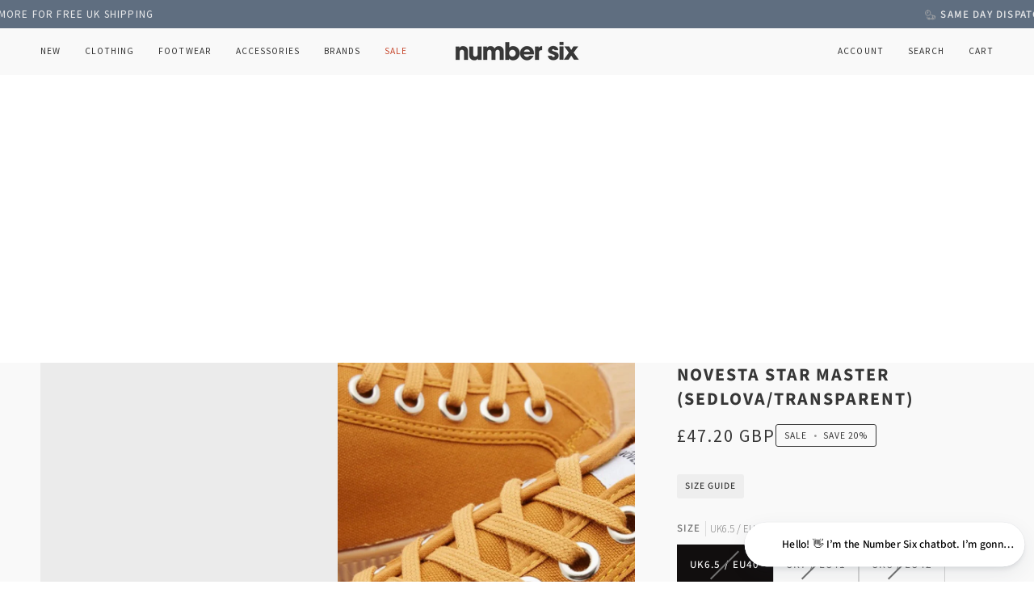

--- FILE ---
content_type: text/html; charset=utf-8
request_url: https://www.numbersixlondon.com/products/novesta-star-dribble-contrast-stitching-seldova-transparent
body_size: 99099
content:
<!doctype html>




<html class="no-js" lang="en" ><head>
  







      

      
<script type="text/javascript">
var a = window.performance && window.performance.mark;
if (a) {
  window.performance.mark("shopsheriff.amp-snippet.start");
}
var doc = document;
var redirect = "/cart" === window.location.pathname
&& (doc.referrer.includes("ampproject.org") || doc.referrer.includes("/a/s/") || doc.referrer.includes("amp.numbersixlondon.com"))
&& !doc.location.search.includes("utm");

if(redirect) {
  var f = doc.location.search ? "&" : "?";
  window.location =
    window.location.origin
  + window.location.pathname
  + f
  + "utm_source=shopsheriff&utm_medium=amp&utm_campaign=shopsheriff&utm_content=add-to-cart";
}
if (a) {
  window.performance.mark("shopsheriff.amp-snippet.end");
}
      </script>


   <link rel="amphtml" href="https://amp.numbersixlondon.com/products/novesta-star-dribble-contrast-stitching-seldova-transparent">



  <meta charset='utf-8'>
  
  <style id="critical-css-product">h1,h2,h3,p{margin:0}input[type=radio]{display:inline;margin:0;padding:0}input[type=radio]+label{display:inline-block;margin-left:5px}.product__block__price,.product__block__title{padding-bottom:var(--PB)}.mb-r2{margin-bottom:var(--space-2)}.mt-r5{margin-top:var(--space-5)}button,input[type=email],input[type=search],input[type=tel],input[type=text],textarea{-webkit-appearance:none;-moz-appearance:none;appearance:none}.popout__toggle,input[type=email],input[type=search],input[type=tel],input[type=text],select,textarea{border:1px solid var(--border);width:100%;max-width:100%;display:block;margin:0 0 1em;background-color:transparent;outline:0;color:var(--text-dark)}.float__wrapper{position:relative;margin:20px 0}.float__wrapper:first-child,.float__wrapper:first-of-type{margin-top:0}.float__wrapper:last-of-type{margin-bottom:0}.float__wrapper input,.float__wrapper textarea{width:100%}.flickity-disabled-mobile:after{content:"flickity"!important;font-size:0;line-height:0;position:absolute;display:none}@media only screen and (max-width:767px){.product__block__price,.product__block__title{padding-bottom:min(var(--PB) * .8,30px)}.flickity-disabled-mobile:after{content:""!important}}[data-carousel]+*{margin-top:max(var(--gutter),20px)}@media only screen and (min-width:768px){.js [data-carousel]:not(.flickity-enabled){display:flex;flex-wrap:nowrap;overflow:hidden}}.no-js [data-carousel]{display:flex;flex-wrap:wrap}.pswp{display:none;position:fixed;width:100%;height:100%;left:0;top:0;overflow:hidden;touch-action:none;z-index:10000;-webkit-text-size-adjust:100%;backface-visibility:hidden;outline:0}.pswp__bg{position:absolute;left:0;top:0;width:100%;height:100%;background:var(--bg);opacity:0;transform:translateZ(0);backface-visibility:hidden;will-change:opacity}.pswp__scroll-wrap{position:absolute;left:0;top:0;width:100%;height:100%;overflow:hidden}.pswp__container{touch-action:none;position:absolute;left:0;right:0;top:0;bottom:0}.pswp__container{-webkit-touch-callout:none}.pswp__bg{will-change:opacity;transform-origin:0 0}.pswp__container{backface-visibility:hidden;z-index:0}.pswp__item{position:absolute;left:0;right:0;top:0;bottom:0;margin:0;overflow:hidden}.pswp__top-bar{background:var(--bg);position:fixed;bottom:0;left:0;width:100%;padding:0 1.5em;display:grid;grid-template-columns:repeat(3,1fr);justify-content:space-around}.pswp__button{background:0 0;overflow:visible;-webkit-appearance:none;border:0;padding:0;margin:0;box-shadow:none}.pswp__button::-moz-focus-inner{padding:0;border:0}.pswp__button,.pswp__button--arrow--left:before,.pswp__button--arrow--right:before{width:var(--space-9);height:var(--space-9)}.pswp__button--close{min-width:60px;margin-right:1em}.pswp__close--container{display:grid;justify-content:end;margin:1em .25em}.pswp__close--container svg{float:right}.pswp__button--arrow--left,.pswp__button--arrow--right{z-index:10000;height:10ch}.pswp__button--arrow--left svg,.pswp__button--arrow--right svg,.pswp__button--close svg{z-index:-1;position:relative}.pswp__button--arrow--right{justify-self:end}.pswp__counter{align-self:center;justify-self:center}.pswp__caption{display:none}.pswp__ui{-webkit-font-smoothing:auto;visibility:visible;opacity:1;z-index:10050;margin:0;background-color:var(--bg);position:fixed;width:100%}.pswp__button{height:auto}*,:after,:before{box-sizing:border-box;border-width:0;border-style:solid;border-color:currentColor}:after,:before{--tw-content:""}:host,html{line-height:1.5;-webkit-text-size-adjust:100%;-moz-tab-size:4;-o-tab-size:4;tab-size:4;font-family:ui-sans-serif,system-ui,sans-serif,"Apple Color Emoji","Segoe UI Emoji",Segoe UI Symbol,"Noto Color Emoji";font-feature-settings:normal;font-variation-settings:normal}body{margin:0;line-height:inherit}hr{height:0;color:inherit;border-top-width:1px}h1,h2,h3{font-size:inherit;font-weight:inherit}a{color:inherit;text-decoration:inherit}b,strong{font-weight:bolder}small{font-size:80%}button,input,select,textarea{font-family:inherit;font-feature-settings:inherit;font-variation-settings:inherit;font-size:100%;font-weight:inherit;line-height:inherit;letter-spacing:inherit;color:inherit;margin:0;padding:0}button,select{text-transform:none}button{-webkit-appearance:button;background-color:transparent;background-image:none}:-moz-focusring{outline:auto}:-moz-ui-invalid{box-shadow:none}::-webkit-inner-spin-button,::-webkit-outer-spin-button{height:auto}[type=search]{-webkit-appearance:textfield;outline-offset:-2px}::-webkit-search-decoration{-webkit-appearance:none}::-webkit-file-upload-button{-webkit-appearance:button;font:inherit}h1,h2,h3,hr,p{margin:0}fieldset{margin:0;padding:0}legend{padding:0}ul{list-style:none;margin:0;padding:0}textarea{resize:vertical}input::-moz-placeholder,textarea::-moz-placeholder{opacity:1;color:#9ca3af}img,svg{display:block;vertical-align:middle}img{max-width:100%;height:auto}:root{--space-1:2px;--space-2:4px;--space-3:6px;--space-4:8px;--space-5:12px;--space-6:14px;--space-7:16px;--space-8:20px;--space-9:25px;--space-10:32px;--space-11:40px;--space-12:50px;--space-13:60px;--space-14:80px;--space-15:120px}@media (min-width:768px){:root{--space-1:2px;--space-2:4px;--space-3:6px;--space-4:8px;--space-5:12px;--space-6:15px;--space-7:18px;--space-8:22px;--space-9:27px;--space-10:35px;--space-11:45px;--space-12:56px;--space-13:75px;--space-14:105px;--space-15:150px}}@media (min-width:1100px){:root{--space-1:2px;--space-2:4px;--space-3:6px;--space-4:8px;--space-5:12px;--space-6:16px;--space-7:20px;--space-8:24px;--space-9:32px;--space-10:38px;--space-11:50px;--space-12:68px;--space-13:96px;--space-14:128px;--space-15:192px}}:root{--leading-none:1;--leading-hairline:1.25;--leading-tight:1.25;--leading-snug:1.375;--leading-normal:1.5;--leading-relaxed:1.625;--leading-loose:2;--highlight-initial-position-x:50%;--highlight-position-y:50%;--highlight-height:100%}*,:after,:before{--tw-border-spacing-x:0;--tw-border-spacing-y:0;--tw-translate-x:0;--tw-translate-y:0;--tw-rotate:0;--tw-skew-x:0;--tw-skew-y:0;--tw-scale-x:1;--tw-scale-y:1;--tw-pan-x: ;--tw-pan-y: ;--tw-pinch-zoom: ;--tw-scroll-snap-strictness:proximity;--tw-gradient-from-position: ;--tw-gradient-via-position: ;--tw-gradient-to-position: ;--tw-ordinal: ;--tw-slashed-zero: ;--tw-numeric-figure: ;--tw-numeric-spacing: ;--tw-numeric-fraction: ;--tw-ring-inset: ;--tw-ring-offset-width:0px;--tw-ring-offset-color:#fff;--tw-ring-color:rgb(59 130 246 / .5);--tw-ring-offset-shadow:0 0 #0000;--tw-ring-shadow:0 0 #0000;--tw-shadow:0 0 #0000;--tw-shadow-colored:0 0 #0000;--tw-blur: ;--tw-brightness: ;--tw-contrast: ;--tw-grayscale: ;--tw-hue-rotate: ;--tw-invert: ;--tw-saturate: ;--tw-sepia: ;--tw-drop-shadow: ;--tw-backdrop-blur: ;--tw-backdrop-brightness: ;--tw-backdrop-contrast: ;--tw-backdrop-grayscale: ;--tw-backdrop-hue-rotate: ;--tw-backdrop-invert: ;--tw-backdrop-opacity: ;--tw-backdrop-saturate: ;--tw-backdrop-sepia: ;--tw-contain-size: ;--tw-contain-layout: ;--tw-contain-paint: ;--tw-contain-style: }::backdrop{--tw-border-spacing-x:0;--tw-border-spacing-y:0;--tw-translate-x:0;--tw-translate-y:0;--tw-rotate:0;--tw-skew-x:0;--tw-skew-y:0;--tw-scale-x:1;--tw-scale-y:1;--tw-pan-x: ;--tw-pan-y: ;--tw-pinch-zoom: ;--tw-scroll-snap-strictness:proximity;--tw-gradient-from-position: ;--tw-gradient-via-position: ;--tw-gradient-to-position: ;--tw-ordinal: ;--tw-slashed-zero: ;--tw-numeric-figure: ;--tw-numeric-spacing: ;--tw-numeric-fraction: ;--tw-ring-inset: ;--tw-ring-offset-width:0px;--tw-ring-offset-color:#fff;--tw-ring-color:rgb(59 130 246 / .5);--tw-ring-offset-shadow:0 0 #0000;--tw-ring-shadow:0 0 #0000;--tw-shadow:0 0 #0000;--tw-shadow-colored:0 0 #0000;--tw-blur: ;--tw-brightness: ;--tw-contrast: ;--tw-grayscale: ;--tw-hue-rotate: ;--tw-invert: ;--tw-saturate: ;--tw-sepia: ;--tw-drop-shadow: ;--tw-backdrop-blur: ;--tw-backdrop-brightness: ;--tw-backdrop-contrast: ;--tw-backdrop-grayscale: ;--tw-backdrop-hue-rotate: ;--tw-backdrop-invert: ;--tw-backdrop-opacity: ;--tw-backdrop-saturate: ;--tw-backdrop-sepia: ;--tw-contain-size: ;--tw-contain-layout: ;--tw-contain-paint: ;--tw-contain-style: }.relative{position:relative}.z-\[5500\]{z-index:5500}.m-0{margin:0}.mb-r4{margin-bottom:var(--space-4)}.mb-r6{margin-bottom:var(--space-6)}.me-\[0\.5em\]{margin-inline-end:.5em}.ml-\[0\.33em\]{margin-left:.33em}.block{display:block}.flex{display:flex}.inline-flex{display:inline-flex}.contents{display:contents}.hidden{display:none}.h-full{height:100%}.w-0{width:0}.w-full{width:100%}.flex-row{flex-direction:row}.items-center{align-items:center}.overflow-hidden{overflow:hidden}.border-l{border-left-width:1px}.bg-\[--bg\]{background-color:var(--bg)}.object-cover{-o-object-fit:cover;object-fit:cover}.px-\[--outer\]{padding-left:var(--outer);padding-right:var(--outer)}.px-r6{padding-left:var(--space-6);padding-right:var(--space-6)}.pr-\[0\.33em\]{padding-right:.33em}.text-\[0\]{font-size:0}.text-\[--text\]{color:var(--text)}.text-left{text-align:left!important}.text-center{text-align:center!important}@supports (aspect-ratio:auto){.aspect-\[--wh-ratio\]{aspect-ratio:var(--wh-ratio)}}@supports not (aspect-ratio:auto){.aspect-\[--wh-ratio\]:before{content:"";width:1px;margin-left:-1px;float:left;height:0;padding-top:calc((1 / (var(--wh-ratio))) * 100%)}.aspect-\[--wh-ratio\]:after{content:"";display:table;clear:both}}.grid-stack>*{grid-area:1/1}html{line-height:var(--leading-norma);font-family:var(--FONT-STACK-BODY)}input::-moz-placeholder,textarea::-moz-placeholder{color:var(--muted)}*,:after,:before,input{box-sizing:border-box}body,html{padding:0;margin:0}body{min-height:var(--full-screen);display:flex;flex-direction:column}header,main,nav,section{display:block}input[type=search]::-webkit-search-cancel-button,input[type=search]::-webkit-search-decoration{-webkit-appearance:none;appearance:none}.float-grid{list-style:none;margin:0;padding:0;margin-left:calc(var(--gutter-offset)/ 2);margin-right:calc(var(--gutter-offset)/ 2)}.float-grid:after{content:"";display:table;clear:both}.grid__item{float:left;padding-left:calc(var(--gutter)/ 2);padding-right:calc(var(--gutter)/ 2);width:100%}.hide{display:none!important}@media only screen and (min-width:768px) and (max-width:1099px){.medium--one-half{width:50%}}@media only screen and (min-width:1100px){.large-up--three-eighths{width:37.5%}.large-up--five-eighths{width:62.5%}}[data-grid]{position:relative;width:calc(100% - var(--gutter-offset));margin:0 calc(var(--gutter-offset)/ 2)}:root{--leading-none:1;--leading-hairline:1.25;--leading-tight:1.25;--leading-snug:1.375;--leading-normal:1.5;--leading-relaxed:1.625;--leading-loose:2}.body-size-3,.body-size-5,.body-size-7{font-family:var(--FONT-STACK-BODY);font-style:var(--FONT-STYLE-BODY);font-weight:var(--FONT-WEIGHT-BODY);letter-spacing:var(--FONT-BODY-LETTER-SPACING);text-transform:var(--FONT-BODY-TRANSFORM)}.body-size-5 strong{font-weight:var(--FONT-WEIGHT-BODY-BOLD)}.body-size-3{font-size:calc(var(--font-3) * var(--FONT-ADJUST-BODY));line-height:var(--leading-normal)}.body-size-5{font-size:calc(var(--font-5) * var(--FONT-ADJUST-BODY));line-height:var(--leading-snug)}.body-size-7{font-size:calc(var(--font-7) * var(--FONT-ADJUST-BODY));line-height:var(--leading-snug)}.accent-size-3,.accent-size-5,.accent-size-7{font-family:var(--FONT-STACK-ACCENT);font-style:var(--FONT-STYLE-ACCENT);font-weight:var(--FONT-WEIGHT-ACCENT);text-transform:var(--FONT-ACCENT-TRANSFORM);letter-spacing:var(--FONT-ACCENT-LETTER-SPACING)}.accent-size-3 .strong,.accent-size-3 strong{font-weight:var(--FONT-WEIGHT-ACCENT-BOLD)}.accent-size-3{font-size:calc(var(--font-3) * var(--FONT-ADJUST-ACCENT));line-height:var(--leading-normal)}.accent-size-5{font-size:calc(var(--font-5) * var(--FONT-ADJUST-ACCENT));line-height:var(--leading-snug)}.accent-size-7{font-size:calc(var(--font-7) * var(--FONT-ADJUST-ACCENT));line-height:var(--leading-snug)}.heading-size-6{font-family:var(--FONT-STACK-HEADING);font-style:var(--FONT-STYLE-HEADING);font-weight:var(--FONT-WEIGHT-HEADING);letter-spacing:var(--FONT-HEADING-LETTER-SPACING);text-transform:var(--FONT-HEADING-TRANSFORM)}.heading-size-6{font-size:calc(var(--font-6) * var(--FONT-ADJUST-HEADING));line-height:var(--leading-snug)}html{font-size:16px;scroll-behavior:smooth;--scroll-behavior:smooth}@media only screen and (min-width:480px) and (max-width:767px){html{font-size:15px}}@media only screen and (max-width:479px){html{font-size:14px}}body{font-family:var(--FONT-STACK-BODY);font-style:var(--FONT-STYLE-BODY);font-weight:var(--FONT-WEIGHT-BODY);letter-spacing:var(--FONT-BODY-LETTER-SPACING);text-transform:var(--FONT-BODY-TRANSFORM);-webkit-text-size-adjust:100%;-moz-text-size-adjust:100%;text-size-adjust:100%;-webkit-font-smoothing:antialiased;color:var(--text)}.popout__toggle,body,input,select,textarea{font-size:calc(var(--font-4) * var(--FONT-ADJUST-BODY));line-height:var(--leading-normal);color:var(--text)}h1,h2,h3{font-family:var(--FONT-STACK-HEADING);font-style:var(--FONT-STYLE-HEADING);font-weight:var(--FONT-WEIGHT-HEADING);letter-spacing:var(--FONT-HEADING-LETTER-SPACING);text-transform:var(--FONT-HEADING-TRANSFORM)}h1{font-size:calc(var(--font-10) * var(--FONT-ADJUST-HEADING));line-height:var(--leading-tight)}h2{font-size:calc(var(--font-9) * var(--FONT-ADJUST-HEADING));line-height:var(--leading-tight)}h3{font-size:calc(var(--font-8) * var(--FONT-ADJUST-HEADING));line-height:var(--leading-tight)}small{font-size:calc(var(--font-3) * var(--FONT-ADJUST-BODY));line-height:var(--leading-normal)}h1,h2,h3{margin:0 0 .75em}.rte h3{margin:.75em 0 0}p{margin:0}em{font-style:italic}.strong,b,strong{font-weight:var(--FONT-WEIGHT-BODY-BOLD)}hr{clear:both;border-top:solid var(--border);border-width:1px 0 0;margin:var(--gutter) 0;height:0}hr.hr--none{margin:0}ul{margin:0 0 var(--gutter);padding:0}ul{list-style:none}li{margin-bottom:.25em}:root{--gutter:var(--LAYOUT-GUTTER);--outer:var(--LAYOUT-OUTER);--inner:20px;--nav-gutter:var(--NAV-GUTTER);--gutter-offset:var(--LAYOUT-GUTTER-OFFSET);--outer-offset:calc(var(--LAYOUT-OUTER) * -1);--radius-sm:3px;--radius-md:12px;--radius-lg:36px;--page-width:var(--LAYOUT-WIDTH);--grid-xl:50px;--grid-lg:32px;--grid-md:22px;--grid-sm:16px;--grid-0:0px;--grid-standard-page-margin:var(--outer);--grid-standard-gutter:var(--gutter);--grid-page-margin:var(--grid-standard-page-margin);--grid-gutter:var(--grid-standard-gutter)}@media only screen and (min-width:768px) and (max-width:1099px){:root{--grid-xl:32px;--grid-lg:22px;--grid-md:18px;--grid-sm:12px;--inner:18px;--gutter:calc(var(--LAYOUT-GUTTER) * .8);--outer:calc(var(--LAYOUT-OUTER) * .8);--gutter-offset:calc(var(--LAYOUT-GUTTER-OFFSET) * .8);--outer-offset:calc(var(--LAYOUT-OUTER) * -.8)}}@media only screen and (max-width:767px){.small-down--show{display:block!important}[data-grid],[data-grid]:not([data-grid-no-gutters]){position:relative;width:calc(100% + var(--outer) * 2);margin:0 var(--outer-offset);padding-right:0;padding-left:var(--outer);scroll-padding:var(--outer)}[data-grid]:after,[data-grid]:not([data-grid-no-gutters]):after{content:"";display:block;padding-right:var(--outer);position:relative}[data-custom-scrollbar-items]{margin-right:calc(var(--outer) * -1);margin-left:calc(var(--outer) * -1);scroll-snap-type:x mandatory;overflow:hidden;overflow-x:auto;display:flex;flex-flow:row nowrap!important;scroll-behavior:smooth;-ms-overflow-style:none;scrollbar-width:none;touch-action:auto;scroll-padding:max(var(--outer) - var(--IMAGE-SPACING),0px)}[data-custom-scrollbar-items]::-webkit-scrollbar{display:none}[data-custom-scrollbar-items]:after{content:"";display:block;position:relative;padding:0 calc(max(var(--outer) - var(--IMAGE-SPACING),0px)/ 2)}:root{--grid-xl:22px;--grid-lg:22px;--grid-md:16px;--grid-sm:12px;--inner:16px;--gutter:calc(var(--LAYOUT-GUTTER) * .6);--outer:calc(var(--LAYOUT-OUTER) * .6);--gutter-offset:calc(var(--LAYOUT-GUTTER-OFFSET) * .6);--outer-offset:calc(var(--LAYOUT-OUTER) * -.6)}}:root{--max-w-page:var(--LAYOUT-WIDTH);--max-w-page-narrow:50%;--max-w-page-tiny:33%}@media only screen and (max-width:1099px){:root{--max-w-page-narrow:66%}}@media only screen and (min-width:1100px) and (max-width:1399px){:root{--max-w-page-tiny:45%}}@media only screen and (min-width:768px) and (max-width:1099px){:root{--max-w-page-tiny:55%}}@media only screen and (min-width:480px) and (max-width:767px){:root{--max-w-page-tiny:66%}}.wrapper--none:after{content:"";display:table;clear:both}.wrapper{width:100%;max-width:var(--LAYOUT-WIDTH);margin:0 auto;padding-left:var(--outer);padding-right:var(--outer)}.wrapper:after{content:"";display:table;clear:both}.wrapper--full,.wrapper--full .grandparent .header__dropdown__wrapper{max-width:none;margin:0 auto;padding-left:var(--outer);padding-right:var(--outer);width:100%}.wrapper--full .grandparent .header__dropdown__wrapper:after,.wrapper--full:after{content:"";display:table;clear:both}.main-content{display:flex;flex-direction:column;flex-grow:1}.section-padding,.section-without-title:not(.section-without-title--skip){--padding-top:var(--PT);--padding-bottom:var(--PB);padding-top:var(--padding-top);padding-bottom:var(--padding-bottom)}@media only screen and (min-width:768px) and (max-width:1099px){.section-padding,.section-without-title:not(.section-without-title--skip){--padding-top:calc(var(--PT) * .8);--padding-bottom:calc(var(--PB) * .8)}}@media only screen and (max-width:767px){:root{--max-w-page-narrow:100%}.section-padding,.section-without-title:not(.section-without-title--skip){--padding-top:calc(var(--PT) * .6);--padding-bottom:calc(var(--PB) * .6)}}.section-without-title:not(.section-without-title--skip){--arrows-height:36px}.section-without-title:not(.section-without-title--skip) .section-padding{padding-top:0;padding-bottom:0}.section-without-title:not(.not-moved-arrows):not(.hidden-arrows):not(.section-without-title--skip){--arrows-margin-offset:max(calc(var(--gutter) + var(--arrows-height)), var(--padding-top));padding-top:var(--arrows-margin-offset)}.icon{display:inline-block;vertical-align:middle;width:1em;height:1em;fill:currentColor}.icon-theme{display:flex;align-items:center;width:1em;height:1em}.icon-theme-stroke{fill:none;stroke:currentColor;stroke-miterlimit:10;stroke-width:var(--ICON-STROKE-WIDTH)}.icon-cart-full{fill:none;stroke:none;stroke-width:0}[class*=-size-]>p{font-size:inherit}.rte{margin-bottom:var(--space-5);word-wrap:break-word}.rte:last-child{margin-bottom:0}.rte a:not([class]){text-decoration:underline}.rte p{margin:0 0 var(--space-4)}.rte p:last-child{margin-bottom:0}.btn{font-family:var(--TYPE-STACK-BUTTON);font-style:var(--TYPE-STYLE-BUTTON);font-weight:var(--TYPE-WEIGHT-BUTTON);text-transform:var(--FONT-BUTTON-TRANSFORM);letter-spacing:var(--FONT-BUTTON-LETTER-SPACING);display:inline-block;padding:var(--space-5) var(--space-8);margin:0;line-height:1;text-decoration:none;text-align:center;vertical-align:middle;border:none;-webkit-appearance:none;-moz-appearance:none;appearance:none;border-radius:var(--BUTTON-RADIUS);font-size:calc(var(--font-3) * var(--TYPE-ADJUST-BUTTON));background-color:var(--btn-bg);color:var(--btn-text)}.btn{--btn-bg:var(--text);--btn-text:var(--bg);--btn-bg-hover:var(--hover);--btn-text-hover:var(--bg)}.btn--primary.btn{--btn-bg:var(--COLOR-PRIMARY);--btn-text:var(--COLOR-PRIMARY-OPPOSITE);--btn-bg-hover:var(--COLOR-PRIMARY-HOVER);--btn-text-hover:var(--COLOR-PRIMARY-OPPOSITE)}.btn--outline{font-family:var(--TYPE-STACK-BUTTON);font-style:var(--TYPE-STYLE-BUTTON);font-weight:var(--TYPE-WEIGHT-BUTTON);text-transform:var(--FONT-BUTTON-TRANSFORM);letter-spacing:var(--FONT-BUTTON-LETTER-SPACING);display:inline-block;padding:var(--space-5) var(--space-8);margin:0;line-height:1;text-decoration:none;text-align:center;vertical-align:middle;border:none;-webkit-appearance:none;-moz-appearance:none;appearance:none;border-radius:var(--BUTTON-RADIUS);--btn-bg:rgb(255 255 255 / 0%);font-size:calc(var(--font-3) * var(--TYPE-ADJUST-BUTTON));background-color:#fff0;border:1px solid var(--btn-text);color:var(--btn-text)}.btn--outline{--btn-text:var(--text);--btn-bg-hover:var(--hairline)}.btn--primary.btn--outline{--btn-text:var(--COLOR-PRIMARY);--btn-bg-hover:var(--COLOR-PRIMARY-FADE)}.btn--full{width:100%}.product__inner .shopify-product-form{max-width:450px;margin:0 auto}.add-action-errors{margin-top:20px;margin-bottom:20px;display:none}a{color:currentcolor;text-decoration:none;background:0 0}form{margin-bottom:var(--gutter)}form:last-child{margin-bottom:0}@media only screen and (max-width:767px){.popout__toggle,input,select,textarea{font-size:16px}}button,input[type=search],input[type=tel],input[type=text],textarea{-webkit-appearance:none;-moz-appearance:none;appearance:none}.popout__toggle,fieldset,input,select,textarea{border-radius:var(--radius-sm);max-width:100%}textarea.input-full{width:100%}.popout__toggle,input,select,textarea{padding:8px 10px;font-family:inherit;line-height:1.42}fieldset{border:0;padding:.01em 0 0;margin:0;min-width:0}legend{border:0;padding:0}input{display:inline-block;width:auto}button{overflow:hidden;white-space:nowrap;text-overflow:ellipsis;color:inherit}button{background-color:transparent;overflow:visible;border:none;font-family:inherit}.popout__toggle,input[type=search],input[type=tel],input[type=text],select,textarea{border:1px solid var(--border);width:100%;max-width:100%;display:block;margin:0 0 1em;background-color:transparent;outline:0;color:var(--text-dark)}textarea{min-height:100px}input[type=checkbox],input[type=radio]{display:inline;margin:0;padding:0}input[type=checkbox]+label,input[type=radio]+label{display:inline-block;margin-left:5px}.popout__toggle,select{-webkit-appearance:none;-moz-appearance:none;appearance:none;background-position:right center;background-image:var(--ICO-SELECT);background-repeat:no-repeat;background-position:right 10px center;background-color:transparent;padding-right:28px;text-indent:.01px;text-overflow:clip}option{color:#000;background-color:#fff}.popout__toggle::-ms-expand,select::-ms-expand{display:none}label,legend{display:block}.float__wrapper label{background:var(--bg);color:var(--text);font-family:var(--FONT-STACK-ACCENT);font-style:var(--FONT-STYLE-ACCENT);font-weight:var(--FONT-WEIGHT-ACCENT);font-weight:var(--FONT-WEIGHT-ACCENT-BOLD);text-transform:var(--FONT-ACCENT-TRANSFORM);letter-spacing:var(--FONT-ACCENT-LETTER-SPACING);font-size:calc(var(--font-2) * var(--FONT-ADJUST-ACCENT));line-height:var(--leading-relaxed);inset-inline-start:7px;opacity:0;padding:0 4px;position:absolute;transform:translateY(2em);z-index:-1}.errors{border-radius:var(--radius-sm);padding:12px;margin-bottom:20px;border:1px solid transparent;font-size:.9em;text-align:start}.errors{color:#d02e2e;background-color:#fff6f6}:root{--OPTION-SIZE-SWATCH:34px;--OPTION-SIZE-RADIO:50px}.radio__legend{display:flex;flex-flow:row nowrap;align-items:center;margin:0;padding:0 0 10px;width:100%;opacity:.7;line-height:1.4;font-weight:var(--FONT-WEIGHT-BODY);font-size:calc(var(--font-3) * var(--FONT-ADJUST-BODY));line-height:var(--leading-normal)}.radio__legend span{overflow:hidden;max-width:100%;text-overflow:ellipsis;white-space:nowrap}.radio__legend span:not(.radio__legend__label){padding-inline-start:5px;border-inline-start:1px solid var(--border);margin-inline-start:6px}.radio__legend span:first-child{flex:0 0 auto}.radio__legend__label{font-family:var(--FONT-STACK-ACCENT);font-style:var(--FONT-STYLE-ACCENT);font-weight:var(--FONT-WEIGHT-ACCENT);font-weight:var(--FONT-WEIGHT-ACCENT-BOLD);text-transform:var(--FONT-ACCENT-TRANSFORM);letter-spacing:var(--FONT-ACCENT-LETTER-SPACING);font-size:calc(var(--font-3) * var(--FONT-ADJUST-ACCENT));line-height:var(--leading-normal);opacity:1}.radio__inputs{display:flex;flex-wrap:wrap;-moz-column-gap:10px;column-gap:10px;row-gap:10px}.radio__button{display:inline-block}.radio__button:first-of-type{padding-left:0}.radio__fieldset{line-height:1}.radio__fieldset .radio__button label{font-family:var(--FONT-STACK-ACCENT);font-style:var(--FONT-STYLE-ACCENT);font-weight:var(--FONT-WEIGHT-ACCENT);font-weight:var(--FONT-WEIGHT-ACCENT-BOLD);text-transform:var(--FONT-ACCENT-TRANSFORM);letter-spacing:var(--FONT-ACCENT-LETTER-SPACING);font-size:calc(var(--font-3) * var(--FONT-ADJUST-ACCENT));line-height:var(--leading-normal);position:relative;padding:calc(var(--OPTION-SIZE-RADIO)/ 2 - 1em) max(2px,var(--OPTION-SIZE-RADIO) / 2 - 1em);min-width:60px;display:flex;justify-content:center;border:1px solid var(--border);color:var(--text-light)}.radio__fieldset .radio__button input:checked~label{color:var(--bg);background-color:var(--text-dark);border:1px solid rgba(255,255,255,0)}.radio__button input{opacity:0;width:0;height:0;display:block}.selector-wrapper fieldset label{display:block;margin-top:unset;margin-left:unset}.selector-wrapper{margin-top:var(--OPTION-SPACE);opacity:1}.selector-wrapper:first-child{margin-top:0}img{border:0}svg:not(:root){overflow:hidden}:root{--placeholder-bg:#eeeeee;--placeholder-fill:#B4B6B9}.image-overlay{position:absolute;top:0;bottom:0;left:0;right:0;z-index:2;background-color:var(--bg);opacity:var(--overlay-opacity, 0)}.align--middle-center{align-items:center;justify-content:center;text-align:center}.grid__item img{max-width:100%}.text-center{text-align:center}.display-none,.hide{display:none}.visually-hidden{position:absolute!important;overflow:hidden;clip:rect(0 0 0 0);height:1px;width:1px;margin:-1px;padding:0;border:0}.is-hidden{visibility:hidden;max-height:0;overflow:hidden;opacity:0}html.no-js .js{display:none}html.no-js .no-js-accordion{display:none}.align--middle-center,.text-center{--kicker-flourish-left:auto;--kicker-flourish-right:auto}.text-left{--kicker-flourish-left:0;--kicker-flourish-right:auto}.text__standard :last-child:not(.standard__cta):not(.timer){margin-bottom:0}.palette--light,:root{--bg:var(--COLOR-BG);--bg-accent:var(--COLOR-BG-ACCENT);--text-dark:var(--COLOR-TEXT-DARK);--text:var(--COLOR-TEXT);--text-light:var(--COLOR-TEXT-LIGHT);--hover:var(--COLOR-A95);--muted:var(--COLOR-A35);--border:var(--COLOR-A20);--hairline:var(--COLOR-A5);--hairline-hover:var(--COLOR-A10);--contrast:#000;--primary:var(--COLOR-PRIMARY);--primary-fade:var(--COLOR-PRIMARY-FADE);--secondary:var(--COLOR-SECONDARY);--secondary-fade:var(--COLOR-SECONDARY-FADE);--rgb-canvas:var(--RGB-CANVAS);--rgb-content:var(--RGB-CONTENT);--rgb-primary:var(--RGB-PRIMARY);--rgb-secondary:var(--RGB-SECONDARY);--rgb-primary-contrast:var(--RGB-PRIMARY-CONTRAST);--rgb-secondary-contrast:var(--RGB-SECONDARY-CONTRAST);--rgb-black:0 0 0;--rgb-white:255 255 255;--rgb-black-contrast:var(--rgb-white);--rgb-white-contrast:var(--rgb-black);--rgb-canvas-contrast:var(--rgb-content);--rgb-content-contrast:var(--rgb-canvas);--rgb-button-main:var(--rgb-content);--rgb-button-contrast:var(--rgb-content-contrast);--color-error:#D02E2E;--color-success:#56AD6A}.main-content,.palette--light{color:var(--text);background-color:var(--bg)}.bg--neutral{--bg:var(--COLOR-BG)}:root{--full-screen:100vh;--three-quarters:75vh;--two-thirds:66vh;--one-half:50vh;--one-third:33vh;--one-fifth:20vh;--header-height:100px;--footer-height:500px;--announcement-height:33px;--content-full:90vh;--scrollbar-width:0}:root{--ease-out-fast:cubic-bezier(.215, .61, .355, 1);--ease-out-sharp:cubic-bezier(.25, .1, .25, 1)}.header__wrapper{--bg:var(--COLOR-NAV);--border:var(--COLOR-NAV-BORDER);--text:var(--COLOR-NAV-TEXT);--text-dark:var(--COLOR-NAV-TEXT-DARK);--text-light:var(--COLOR-NAV-TEXT-LIGHT);--text-transparent:var(--COLOR-NAV-TEXT-TRANSPARENT);--underline:var(--COLOR-NAV-A10)}.theme__header{position:absolute;z-index:6000;width:100%;background-color:var(--bg);color:var(--text);border-bottom:1px solid var(--border);display:flex;flex-wrap:wrap}.header__inner{width:100%}.header__backfill{visibility:hidden;z-index:-1;position:relative}.header__backfill__content{display:flex}@media (pointer:coarse){.header__backfill__content{display:grid;grid-template-columns:repeat(3,minmax(0,1fr))}}@media only screen and (max-width:479px){:root{--grid-xl:16px;--grid-lg:16px;--grid-md:16px;--grid-sm:12px;--inner:16px;--gutter:max(calc(var(--LAYOUT-GUTTER) * .6), 16px);--outer:16px;--gutter-offset:min(calc(var(--LAYOUT-GUTTER-OFFSET) * .6), -16px);--outer-offset:-16px}:root{--max-w-page-tiny:100%}.header__backfill__content{display:grid;grid-template-columns:repeat(3,minmax(0,1fr))}}.header__logo{position:relative;z-index:2;margin:0;padding:var(--LOGO-PADDING) 0;display:flex;align-items:center;justify-content:center;grid-column:span 4/span 4}.header__logo img{font-size:0}@media only screen and (max-width:479px){.header__logo{padding:calc(var(--LOGO-PADDING) * .7) 0}}.header__logo__link{display:block;text-decoration:none;color:var(--text);position:relative;max-width:50vw;width:var(--LOGO-WIDTH,auto)}.header__logo__link img{height:auto}.header__mobile{display:grid;grid-template-columns:repeat(6,minmax(0,1fr))}.header__mobile__left,.header__mobile__right{display:flex}.header__mobile__left{display:flex;justify-content:flex-start}.header__mobile__left .header__mobile__button{display:flex;justify-content:flex-start;padding-left:0}.header__mobile__right{display:flex;justify-content:flex-end}.header__mobile__right .header__mobile__button{display:flex;justify-content:flex-end;padding-right:0}.header__mobile__right .visually-hidden{margin-right:0}.header__mobile__button{height:100%;min-width:60px;display:flex;align-items:center;align-content:center}.header__desktop{display:flex;width:100%;justify-content:space-around;align-items:center;flex-wrap:nowrap}.header__desktop__bar__c,.header__desktop__bar__l,.header__desktop__bar__r{display:flex;align-self:stretch}.header__desktop__bar__l{flex:1 0 0;justify-content:flex-start}.header__desktop__bar__c{flex-grow:0}.header__desktop__bar__r{flex:1 0 0;justify-content:flex-end}.header__desktop__buttons{display:flex}.header__menu__inner{display:flex;height:100%}.header__desktop__button .navlink,.navlink--toplevel{align-items:center;display:flex;height:100%}.header__desktop__button .navlink,.header__mobile__button{color:var(--text)}.highlight--link{color:var(--COLOR-HIGHLIGHT-LINK)}.navtext{font-family:var(--TYPE-STACK-NAV);font-style:var(--TYPE-STYLE-NAV);font-weight:var(--TYPE-WEIGHT-NAV);text-transform:var(--FONT-NAV-TRANSFORM);letter-spacing:var(--FONT-NAV-LETTER-SPACING);font-size:calc(var(--font-2) * var(--TYPE-ADJUST-NAV));white-space:nowrap;display:block}.navlink{padding:5px 15px}.header__mobile__left svg,.header__mobile__right svg{font-size:24px}.navlink--toplevel{position:relative}.header__desktop__bar__r .header__desktop__button:last-child{margin-inline-end:calc(var(--nav-gutter) * -1)}.header__desktop__bar__r .header__desktop__button:last-child>a{padding-inline-end:var(--nav-gutter);overflow:hidden}.header__desktop__bar__r .header__desktop__button:last-child>a:after{width:calc(100% + 15px - var(--nav-gutter));padding-bottom:calc(100% + 15px - var(--nav-gutter))}.header__desktop__bar__l .menu__item:first-child>a{padding-left:0}.logo__img{display:block;width:100%;opacity:1}@media only screen and (max-width:479px){.header__mobile{display:grid}.header__desktop{display:none}}@media only screen and (min-width:480px){.header__desktop{position:static}.header__mobile{display:none}}@media (pointer:coarse){.header__desktop{display:none}.header__mobile{display:grid}}.header__dropdown{--border:var(--COLOR-NAV-BORDER);color:var(--COLOR-NAV-TEXT);position:absolute;top:100%;opacity:0;background-color:var(--COLOR-NAV);border-bottom:var(--border);visibility:hidden}.header__dropdown:before{position:absolute;top:calc(-1 * var(--bar-bottom));bottom:100%;left:0;right:0;z-index:1;height:calc((var(--menu-height) - var(--toolbar-height))/ 2 - 12px);content:"";opacity:0;visibility:hidden}.header__dropdown__wrapper{max-height:calc(100vh - var(--menu-height));overflow-y:auto;overflow-x:hidden}.navlink--child,.navlink--grandchild{margin:0;padding:0}.navlink--child{font-weight:var(--FONT-WEIGHT-ACCENT-BOLD)}.dropdown__family--grandchild .navlink--grandchild .navtext{font-family:var(--FONT-STACK-BODY);font-style:var(--FONT-STYLE-BODY);font-weight:var(--FONT-WEIGHT-BODY);letter-spacing:var(--FONT-BODY-LETTER-SPACING);text-transform:var(--FONT-BODY-TRANSFORM);font-size:calc(var(--font-4) * var(--FONT-ADJUST-BODY));line-height:var(--leading-normal);text-transform:none;letter-spacing:normal}.dropdown__family--grandchild .navlink--grandchild:not(.highlight--link) .navtext{color:var(--text-light)}.grandparent .header__dropdown{width:100%;left:0;background:var(--bg);border-bottom:1px solid var(--border)}.grandparent .header__dropdown__inner{display:grid;padding:var(--gutter) 0;grid-column-gap:1.5em;grid-row-gap:1.5em}.grandparent .navlink--child{width:100%;border-bottom:1px solid var(--COLOR-NAV-A10);padding-bottom:10px;display:block}.grandparent .navlink--grandchild{display:block;margin-top:10px}.grandparent.kids-5.blocks-4 .navlink--grandchild .navtext{font-family:var(--FONT-STACK-BODY);font-style:var(--FONT-STYLE-BODY);font-weight:var(--FONT-WEIGHT-BODY);letter-spacing:var(--FONT-BODY-LETTER-SPACING);text-transform:var(--FONT-BODY-TRANSFORM);font-size:calc(var(--font-6) * var(--FONT-ADJUST-BODY));text-transform:none;letter-spacing:normal}.dropdown__family--grandchild{min-width:100%}.grandparent.kids-5 .header__dropdown__inner{grid-template-columns:repeat(5,minmax(0,1fr))}.grandparent.kids-10 .header__dropdown__inner{grid-template-columns:repeat(5,minmax(0,1fr))}.menu__item.grandparent .navlink--child{opacity:0}.menu__item.grandparent .navlink--grandchild{opacity:0;transform:translateY(-5px)}.menu__item.grandparent .product-grid-item{opacity:0;transform:translateY(-15px)}.header__dropdown .navlink .navtext{white-space:normal}.header__dropdown{opacity:0}.hover__bar{position:absolute;bottom:var(--bar-bottom);left:0;height:2px;z-index:-1;opacity:var(--bar-opacity);background-color:var(--underline);transform:translate(var(--bar-left));width:var(--bar-width)}[data-header-cart-count],[data-header-cart-price]{display:none}.announcement p{margin-inline:2em 0;margin-block:0}.announcement p:first-child{margin-inline-start:0}.announcement *{white-space:nowrap}.announcement .cart__message{border-bottom:none;padding-top:0;padding-bottom:0;margin-top:0;margin-bottom:0}.announcement .icon{display:block;width:auto;width:1em;max-height:1em;fill:currentColor}.announcement svg g,.announcement svg path{stroke:var(--ICON-STROKE-COLOR)}.announcement .ticker--unloaded{width:-moz-max-content;width:max-content}.header__drawer{--border:var(--COLOR-NAV-A10);--muted:var(--COLOR-NAV-A50);--text:var(--COLOR-NAV-TEXT);--text-light:var(--COLOR-NAV-TEXT);--text-dark:var(--COLOR-NAV-TEXT);--outer:20px;color:var(--text)}.header__drawer .drawer__content{border:none}.header__drawer__selects{display:flex;width:100%;margin:0}.header__drawer__selects .popout-list{bottom:initial;top:100%;min-width:calc(100% + 1px)}.drawer__top{display:flex;border-bottom:1px solid var(--border);justify-content:space-between;height:51px}.drawer__top__left{display:flex;justify-content:flex-start;height:50px}.drawer__button{height:50px;color:var(--text);width:50px;padding:0 10px;display:flex;justify-content:center;align-items:center;position:relative;z-index:2}.header__drawer .drawer__close{position:fixed;inset-inline-end:0;z-index:50;background-color:var(--bg)}.header__drawer .drawer__close svg{font-size:20px}.drawer__account{display:flex;align-items:center;padding:0 20px;margin-inline-end:20px}.search-drawer .header__search__results{display:none}.search-popdown .header__search__results{position:absolute;top:100%;right:0;left:0;max-height:0;opacity:0;visibility:hidden;background:var(--bg);overflow-x:hidden;overflow-y:auto;-webkit-overflow-scrolling:smooth;scrollbar-width:none;-ms-overflow-style:none}.search-popdown .header__search__results::-webkit-scrollbar{display:none}.drawer__menu{--sliderule-height:auto;position:relative;width:100%;height:100%;display:flex;flex-direction:column;max-height:var(--sliderule-height)}.drawer__menu[data-sliderule-pane="0"]{transform:translate(0);position:relative;display:block;height:auto}.sliderule__panel{overflow:hidden;visibility:hidden;position:absolute;top:0;left:100%;display:flex;flex-direction:column;width:100%;height:0;opacity:0}.drawer__menu>.sliderule__wrapper>[data-animates]{opacity:0;transform:translateY(-50%)}[data-sliderule-pane] [data-animates]{opacity:0;transform:translateY(-50%)}.sliderule-grid>*{opacity:0}.sliderow{font-family:var(--TYPE-STACK-NAV);font-style:var(--TYPE-STYLE-NAV);font-weight:var(--TYPE-WEIGHT-NAV);text-transform:var(--FONT-NAV-TRANSFORM);letter-spacing:var(--FONT-NAV-LETTER-SPACING);font-size:calc(var(--font-2) * var(--TYPE-ADJUST-NAV));width:100%;min-height:50px;display:flex;align-items:center;border-bottom:1px solid var(--border);background-color:var(--bg);position:relative;z-index:10;padding:0}.sliderow__title{padding-inline:20px 34px;min-height:50px;display:flex;align-items:center}.sliderow__back .sliderow__title{position:absolute}.sliderule__panel .sliderow__title{padding:10px 34px;text-align:center}.sliderule__chevron--left,.sliderule__chevron--right{font-size:18px}.sliderule__chevron--left{position:absolute;inset-inline-start:20px}.sliderule__chevron--right{position:absolute;inset-inline-end:20px}.sliderule__panel .sliderow{padding-left:0}.sliderule__panel .sliderow .sliderow__title{justify-content:center;width:100%}.sliderule__panel>:not(.sliderule__image){opacity:0}.sliderule__panel>:not(.sliderule__image):last-child{margin-bottom:150px}.sliderule-grid{display:grid;margin:calc(var(--gutter)/ 2);-moz-column-gap:calc(var(--gutter)/ 2);column-gap:calc(var(--gutter)/ 2);row-gap:calc(var(--gutter)/ 2)}.sliderule-grid.blocks-4{grid-template-columns:repeat(2,minmax(0,1fr))}.accordion__title{font-family:var(--FONT-STACK-BODY);font-style:var(--FONT-STYLE-BODY);font-weight:var(--FONT-WEIGHT-BODY);font-weight:var(--FONT-WEIGHT-BODY-BOLD);letter-spacing:var(--FONT-BODY-LETTER-SPACING);text-transform:var(--FONT-BODY-TRANSFORM);overflow:hidden;display:block;text-align:inherit;width:100%;position:relative;padding-inline:0 30px;padding-block:var(--space-8);margin:0;white-space:normal}.accordion__title:after{position:absolute;top:50%;inset-inline-end:5px;content:"";display:inline-block;width:9px;height:9px;border-width:0 0 var(--ICON-STROKE-WIDTH) var(--ICON-STROKE-WIDTH);border-style:solid;border-color:var(--text-dark);margin:-4px 0 0;vertical-align:middle;transform:rotate(-45deg);transform-origin:50% 50%}.accordion__title.accordion-is-open:after{transform:rotate(135deg)}.accordion__title:not([class*=accent-size-]){font-size:calc(var(--font-5) * var(--FONT-ADJUST-ACCENT));line-height:var(--leading-snug)}.accordion__body{display:none;overflow:hidden;padding-bottom:var(--space-9)}.accordion__body h3:first-of-type,.accordion__body p:first-of-type{margin-top:0}.drawer__accordion .accordion__body{padding:0 var(--gutter)}.drawer__notes__input{margin-top:10px}.product-accordion .accordion__title{padding-inline:0 30px;padding-block:var(--space-6);font-family:var(--FONT-STACK-ACCENT);font-style:var(--FONT-STYLE-ACCENT);font-weight:var(--FONT-WEIGHT-ACCENT);font-weight:var(--FONT-WEIGHT-ACCENT-BOLD);text-transform:var(--FONT-ACCENT-TRANSFORM);letter-spacing:var(--FONT-ACCENT-LETTER-SPACING);font-size:calc(var(--font-3) * var(--FONT-ADJUST-ACCENT));line-height:var(--leading-normal)}.tabs__arrow{position:absolute;top:50%;display:block;width:26px;height:26px;max-height:none;margin-top:-17px;border-radius:0;background:0 0;box-shadow:none}.tabs__arrow:before{position:absolute;top:50%;left:0;width:100%;height:200%;transform:translateY(-50%);background:linear-gradient(90deg,rgba(255,255,255,0) 0,var(--bg) 20%);content:""}.tabs__arrow:after{content:"";display:inline-block;width:8px;height:8px;border-width:0 0 2px 2px;border-style:solid;border-color:currentColor;margin:-4px 0 0;vertical-align:middle;transform:rotate(-135deg);transform-origin:50% 50%}.tabs__arrow--prev{left:0;transform:scaleX(-1)}.tabs__arrow--next{right:0}.tabs{display:block;overflow-x:auto;white-space:nowrap;margin:0;padding:0;list-style:none;position:relative;scrollbar-width:none;-ms-overflow-style:none}.tabs::-webkit-scrollbar{width:0;height:0}.tabs--center{text-align:center}.tab-link{background:0 0;color:var(--text-light);display:inline-block;padding:10px 0;margin:0 40px 0 0;font-weight:var(--FONT-WEIGHT-BODY);vertical-align:bottom;border-bottom:3px solid transparent}.tab-link.current{border-bottom-color:var(--border);color:var(--text-dark);font-weight:var(--FONT-WEIGHT-BODY-BOLD)}.tabs--center>.tab-link{margin:0 15px}.tabs--pill>.tab-link{font-family:var(--FONT-STACK-ACCENT);font-style:var(--FONT-STYLE-ACCENT);font-weight:var(--FONT-WEIGHT-ACCENT);font-weight:var(--FONT-WEIGHT-ACCENT-BOLD);text-transform:var(--FONT-ACCENT-TRANSFORM);letter-spacing:var(--FONT-ACCENT-LETTER-SPACING);font-size:calc(var(--font-3) * var(--FONT-ADJUST-ACCENT));line-height:var(--leading-normal);color:var(--text);border:none;padding:6px 16px;border-radius:100px;margin:0}.tabs--pill>.tab-link.current{border:none;color:var(--text);background-color:var(--hairline)}.tab-content{visibility:hidden;position:absolute;top:0;width:100%;opacity:0;padding:5px 15px 15px 0;min-height:var(--space-13)}.no-js .tab-content{visibility:visible;position:static;opacity:1;display:inherit}.tab-content.current{visibility:visible;position:static;opacity:1;display:inherit}.tab__scroll{position:relative;word-break:break-word}.tile__content{margin:auto 0;grid-area:2/1/3/2}.tile__kicker{font-family:var(--FONT-STACK-ACCENT);font-style:var(--FONT-STYLE-ACCENT);font-weight:var(--FONT-WEIGHT-ACCENT);font-weight:var(--FONT-WEIGHT-ACCENT-BOLD);text-transform:var(--FONT-ACCENT-TRANSFORM);letter-spacing:var(--FONT-ACCENT-LETTER-SPACING);grid-area:1/1/2/2;align-self:start;margin:0}.tile__link{grid-area:3/1/4/2;color:var(--text);align-self:end;font-family:var(--FONT-STACK-ACCENT);font-style:var(--FONT-STYLE-ACCENT);font-weight:var(--FONT-WEIGHT-ACCENT);font-weight:var(--FONT-WEIGHT-ACCENT-BOLD);text-transform:var(--FONT-ACCENT-TRANSFORM);letter-spacing:var(--FONT-ACCENT-LETTER-SPACING)}.footer a{color:var(--text-dark)}.footer__accordion__head{position:relative}.footer__accordion__head .icon-theme{font-size:18px;display:none;position:absolute;top:50%;right:0;transform:translateY(-50%)}.footer__accordion__body{overflow:hidden;padding:20px 0;margin:0}@media only screen and (min-width:768px){.footer__accordion__body{overflow:visible;padding:0}.collection-tabs .flickity-grid:not(.flickity-enabled){display:flex;flex-wrap:nowrap;overflow:hidden}}.footer__title{padding-bottom:10px;margin-bottom:0;font-family:var(--FONT-STACK-ACCENT);font-style:var(--FONT-STYLE-ACCENT);font-weight:var(--FONT-WEIGHT-ACCENT);font-weight:var(--FONT-WEIGHT-ACCENT-BOLD);text-transform:var(--FONT-ACCENT-TRANSFORM);letter-spacing:var(--FONT-ACCENT-LETTER-SPACING);font-size:calc(var(--font-3) * var(--FONT-ADJUST-ACCENT));line-height:var(--leading-normal)}@media only screen and (max-width:767px){.footer__accordion__head .icon-theme{display:block}.footer__title{margin:0;width:100%;padding:20px 0;border-bottom:1px solid var(--border)}.grid__item:first-child .footer__title{border-top:1px solid var(--border)}.footer__title .icon-theme{display:block}}.footer__quicklinks li{margin:0 0 11px}.footer__quicklinks a{position:relative;text-decoration:none}.footer__quicklinks a:after{content:"";left:0;width:100%;display:block;position:absolute;bottom:-1px;height:1px;background:currentcolor}.footer__quicklinks a:after{opacity:.25;transform:scaleX(0);transform-origin:100% 50%}.subfooter__items a:not(.footer__icon){position:relative;text-decoration:none}.subfooter__items a:not(.footer__icon):after{content:"";left:0;width:100%;display:block;position:absolute;bottom:-1px;height:1px;background:currentcolor}.subfooter__items a:not(.footer__icon):after{opacity:.25;transform:scaleX(0);transform-origin:100% 50%}.subfooter__select .popout:first-child{padding-left:0}.section-related{position:relative;overflow:hidden}.collection-tabs{--buttons-top:0}.collection-tabs .tab-content{margin-top:var(--space-11);padding:0}.collection-tabs .tabs__arrow{height:36px}.product-grid-item{position:relative;text-align:center}.product-grid-item a{display:block}.on-sale{color:var(--primary)}.compare-at{margin-top:calc(var(--gutter)/ 2);text-decoration:line-through!important;color:var(--text-light)}.product-grid-item .compare-at{margin-inline-start:8px}.product-grid-item .product__grid__info.text-left .price.on-sale{margin-inline-end:8px}.product-grid-item .product__grid__info.text-left .compare-at{margin-inline-start:0}.product__grid__info{position:relative;padding:8px 0 0}.product__grid__info a{display:block;text-decoration:none;color:var(--text-dark)}.product__grid__title{font-family:var(--FONT-STACK-BODY);font-style:var(--FONT-STYLE-BODY);font-weight:var(--FONT-WEIGHT-BODY);font-weight:var(--FONT-WEIGHT-BODY-BOLD);letter-spacing:var(--FONT-BODY-LETTER-SPACING);text-transform:var(--FONT-BODY-TRANSFORM);font-size:calc(var(--font-4) * var(--FONT-ADJUST-BODY));line-height:var(--leading-normal);margin:8px 0 2px;word-break:break-word;text-transform:none;letter-spacing:0}.product__grid__price{overflow:hidden;margin:3px 0;font-size:calc(var(--font-3) * var(--FONT-ADJUST-BODY));line-height:var(--leading-normal)}.text-left .product__grid__price{justify-content:flex-start}.product__grid__price--nowrap{display:flex;flex-flow:row nowrap;align-items:center}.product__grid__price--nowrap .compare-at{margin-top:0}.product__grid__price--nowrap .compare-at,.product__grid__price--nowrap .price{flex:0 1 auto;white-space:nowrap}.product__grid__cutline{position:relative;display:inline-block;overflow:hidden;white-space:nowrap;padding-inline-end:6px;margin-inline-end:5px;text-overflow:ellipsis;max-width:100%;vertical-align:top}.product__grid__cutline:empty{padding-inline-end:0;margin-inline-end:0}.product__grid__cutline:before{content:"";position:absolute;top:4px;bottom:4px;inset-inline-end:0;border-inline-end:1px solid currentcolor}.product__badge{font-family:var(--FONT-STACK-ACCENT);font-style:var(--FONT-STYLE-ACCENT);font-weight:var(--FONT-WEIGHT-ACCENT);font-weight:var(--FONT-WEIGHT-ACCENT-BOLD);text-transform:var(--FONT-ACCENT-TRANSFORM);letter-spacing:var(--FONT-ACCENT-LETTER-SPACING);font-size:calc(var(--font-2) * var(--FONT-ADJUST-ACCENT));line-height:var(--leading-relaxed);position:absolute;inset-inline-end:calc(var(--inner)/ 2);top:calc(var(--inner)/ 2);max-width:calc(100% - var(--inner));padding:5px 10px;background:var(--COLOR-BADGE);color:var(--COLOR-BADGE-TEXT);z-index:400;text-align:end}.product-grid-item__container{position:relative;overflow:hidden}.product-grid-item__image-wrapper{background:var(--bg);display:block;position:absolute;top:0;right:0;bottom:0;left:0;width:100%;height:100%;opacity:0;visibility:hidden}.product-grid-item__image-wrapper.is-active{opacity:1;visibility:visible}.product-grid-item__error-display{display:none;position:absolute;top:0;right:0;left:0;z-index:100;padding:calc(var(--inner)/ 2)}.popout--navbar .popout__toggle{padding:0 20px;height:100%;color:var(--text-light);border-radius:0;font-family:var(--FONT-STACK-ACCENT);font-style:var(--FONT-STYLE-ACCENT);font-weight:var(--FONT-WEIGHT-ACCENT);font-weight:var(--FONT-WEIGHT-ACCENT-BOLD);text-transform:var(--FONT-ACCENT-TRANSFORM);letter-spacing:var(--FONT-ACCENT-LETTER-SPACING);font-size:calc(var(--font-2) * var(--FONT-ADJUST-ACCENT));line-height:var(--leading-relaxed);border-top:none;border-right:1px solid var(--border);border-bottom:none;border-left:none;margin:0;display:flex;align-items:center}.popout--navbar .popout__toggle svg{margin-inline-start:8px;margin-top:-2px;font-size:1.4em}.popout--navbar,.popout--navbar .popout{height:100%}.popout--navbar .popout-list{z-index:1000;max-height:90vh;top:100%;bottom:initial;inset-inline-start:-1px}.header__wrapper .popout--navbar .popout-list__item{white-space:normal}@media only screen and (max-width:479px){.popout--navbar .popout__toggle{padding:0 15px}.header__wrapper .popout--navbar .popout-list{max-height:50vh}}.related__products{position:relative}.collection-tabs{--offset:50px;position:relative}@media only screen and (min-width:480px){.collection-tabs .tab__scroll{margin-left:var(--offset);margin-right:var(--offset)}.drawer__underlay .drawer__underlay__blur{-webkit-backdrop-filter:blur(10px);backdrop-filter:blur(10px)}}.product__block__buttons{display:block}.product__block__buttons,.product__block__price,.product__block__spacer,.product__block__title,.product__block__variants{padding-bottom:var(--PB)}.product__block__spacer{padding-top:var(--PT)}.product__price__wrap{margin:calc(var(--inner)/ 2) 0 0 0}.product__price__wrap:first-child{margin-top:0}.product__price__main{display:inline-flex;align-items:center;flex-wrap:wrap;gap:8px;min-height:calc(var(--font-2) * var(--FONT-ADJUST-BODY) * var(--leading-relaxed) + 10px)}.product__price{font-family:var(--FONT-STACK-ACCENT);font-style:var(--FONT-STYLE-ACCENT);font-weight:var(--FONT-WEIGHT-ACCENT);text-transform:var(--FONT-ACCENT-TRANSFORM);letter-spacing:var(--FONT-ACCENT-LETTER-SPACING);color:var(--text);display:inline-block}.product__title__wrapper{display:flex;justify-content:space-between;align-items:center}.product__title{margin:0;word-break:break-word}.product__price{line-height:1em}.product__align-left .radio__button label{margin-left:0}.product__align-left .shopify-product-form{margin:0}.product__align-left .product__title{margin-bottom:0;margin-inline-end:15px}.product-single{display:flex;flex-wrap:wrap;margin-left:0;margin-right:0}.product-single .grid__item{padding-left:0;padding-right:0}.wrapper--none .product__inner{padding-right:var(--outer);padding-left:var(--outer)}@media only screen and (max-width:767px){.product__block__buttons,.product__block__price,.product__block__spacer,.product__block__title,.product__block__variants{padding-bottom:min(var(--PB) * .8,30px)}.product__block__spacer{padding-top:min(var(--PT) * .8,30px)}.product__align-left .shopify-product-form{max-width:none}.product__inner{padding-top:30px}}.product-single .is-sticky{position:sticky;top:30px;z-index:5}.product-single .product__inner{margin:0 auto}@media only screen and (min-width:768px){.product__inner{padding-inline-start:var(--outer)}.product-single .product__inner{max-width:450px}.cart__drawer{--gutter:20px}}.no-js .form__selectors{display:none}.popout{position:relative}.popout__toggle{font-family:var(--FONT-STACK-ACCENT);font-style:var(--FONT-STYLE-ACCENT);font-weight:var(--FONT-WEIGHT-ACCENT);text-transform:var(--FONT-ACCENT-TRANSFORM);letter-spacing:var(--FONT-ACCENT-LETTER-SPACING);font-size:calc(var(--font-3) * var(--FONT-ADJUST-ACCENT));line-height:var(--leading-normal);margin:10px 0;white-space:nowrap;padding:9px 16px;background-image:none;display:flex;align-items:center}.popout__toggle svg{margin-inline-start:.2em;margin-block-start:.1em;font-size:1.4em}.popout-list{background-color:var(--bg);border:1px solid var(--border);bottom:100%;position:absolute;opacity:0;visibility:hidden;margin:0 0 10px;padding:0;min-height:30px;max-height:300px;max-width:100vw;z-index:100;overflow-y:auto;overscroll-behavior:contain;-webkit-overflow-scrolling:touch}.popout-list__item{white-space:nowrap;padding:0;margin:0;text-align:left}.popout-list__option{padding:8px 15px;width:100%;display:block;font-family:var(--FONT-STACK-ACCENT);font-style:var(--FONT-STYLE-ACCENT);font-weight:var(--FONT-WEIGHT-ACCENT);text-transform:var(--FONT-ACCENT-TRANSFORM);letter-spacing:var(--FONT-ACCENT-LETTER-SPACING);font-size:calc(var(--font-3) * var(--FONT-ADJUST-ACCENT));line-height:var(--leading-normal);text-decoration:none;text-align:start}.popout-list__item--current .popout-list__option span{border-bottom:1px solid var(--border)}.popout--footer .popout{padding:0 5px}.no-js .popout>input{visibility:hidden;position:absolute}.drawer__content{position:fixed;visibility:hidden;content-visibility:hidden;z-index:20050;top:0;left:0;height:100%;max-width:450px;width:100%;background:var(--bg);border-right:1px solid var(--border);box-shadow:0 2px 8px #0000000f,0 3px 12px #00000005;transform:translate3d(-100%,0,0);display:flex;flex-direction:column}@media only screen and (max-width:479px){.popout-list{max-height:min(30vh,300px)}.drawer__content{width:100vw}}.drawer--right .drawer__content{left:initial;right:0}.drawer--right:not(.drawer--visible):not(.is-open) .drawer__content{transform:translate3d(100%,0,0)}.drawer__underlay{position:fixed;visibility:hidden;top:0;left:0;height:100%;width:100%}.drawer__underlay .drawer__underlay__blur,.drawer__underlay .drawer__underlay__fill{display:block;position:absolute;top:0;left:0;height:100%;width:100%}.drawer__underlay .drawer__underlay__blur{z-index:-1}@media only screen and (max-width:479px){.drawer--right .drawer__underlay,.drawer__underlay__blur,.drawer__underlay__fill,.header__drawer .drawer__underlay{display:none!important}}.drawer__inner{position:relative;display:flex;flex-direction:column;justify-content:flex-start;flex:1;height:100%;width:100%;overflow-x:hidden;overflow-y:auto;overscroll-behavior:contain;-webkit-overflow-scrolling:touch}.drawer__close svg{font-size:20px}.drawer__content>:not(.drawer__inner){opacity:0}.search__predictive{--text:var(--COLOR-NAV-TEXT);--text-dark:var(--COLOR-NAV-TEXT);--text-light:var(--COLOR-NAV-TEXT);--bg:var(--COLOR-NAV);--border:var(--COLOR-NAV-BORDER);color:var(--text);background:var(--bg)}.search__predictive__main{width:100%;display:flex;justify-content:space-between;align-items:center}.search__predictive__close{width:90px;height:100%}.search__predictive__close__inner{display:flex;align-items:center;max-height:none;height:100%;padding:20px 10px;margin-inline-start:auto;font-size:inherit}.search__predictive__close__inner svg{font-size:24px}.search__predictive__clear{display:flex}.search__predictive__clear svg{display:none;font-size:20px}.search-drawer .search__predictive__clear{padding-inline-end:35px;font-size:0}.search-drawer .search__predictive__clear svg{display:inline-block}.search-drawer .search__predictive__close{display:none}.drawer__search{position:relative;border-bottom:1px solid var(--border)}.drawer__search .search__predictive__button{position:absolute;inset-inline-end:0;padding:0 20px}.drawer__search .search__predictive__actions{display:flex;justify-content:space-between;align-items:center;margin-bottom:0;height:50px;width:100%}.drawer__search .search__predictive__actions input{border:none;box-shadow:none;margin:0;padding:0}.drawer__search .search__predictive__actions input::-moz-placeholder{font-style:italic}.newsletter__message{display:none}.newsletter-block p{font-size:calc(var(--font-4) * var(--FONT-ADJUST-BODY));line-height:var(--leading-normal)}.newsletter-block [class^=icon]+[class^=icon],.newsletter-block label{display:none}.newsletter-block .input-group-button [class^=icon]{width:21px;height:auto}.item--loadbar{height:4px;width:100%;position:absolute;top:-1px;left:0;overflow:hidden;background-color:var(--hairline)}.item--loadbar:before{content:"";display:block;position:absolute;bottom:0;left:-300px;width:300px;height:4px;background-color:var(--primary);animation:2s linear infinite loadbar}.cart__empty{min-height:calc(50vh - var(--header-height));position:relative;display:flex;justify-content:center;align-items:center;padding-bottom:80px}.cart__empty .image-overlay{--bg:var(--text)}.cart__circle__wrapper{display:flex;justify-content:center;align-items:center;margin-top:-80px;padding-bottom:20px;flex-direction:column}.cart__circle{background-color:var(--bg);border-radius:100%;width:160px;height:160px;z-index:10;display:flex;justify-content:center;align-items:center;color:var(--text-dark);box-shadow:0 2px 8px #0000000f,0 3px 12px #00000005}.cart__circle svg{opacity:.2;width:3em;height:3em}.cart__continue__link{position:relative;text-decoration:none;font-family:var(--FONT-STACK-ACCENT);font-style:var(--FONT-STYLE-ACCENT);font-weight:var(--FONT-WEIGHT-ACCENT);font-weight:var(--FONT-WEIGHT-ACCENT-BOLD);text-transform:var(--FONT-ACCENT-TRANSFORM);letter-spacing:var(--FONT-ACCENT-LETTER-SPACING);font-size:calc(var(--font-3) * var(--FONT-ADJUST-ACCENT));line-height:var(--leading-normal);text-align:center;margin:0;padding-top:var(--space-8)}.cart__continue__link:after{content:"";left:0;width:100%;display:block;position:absolute;bottom:-1px;height:1px;background:currentcolor}@media (-webkit-min-device-pixel-ratio:2){.footer__quicklinks a:after{height:.5px}.subfooter__items a:not(.footer__icon):after{height:.5px}.cart__continue__link:after{height:.5px}}.cart__continue__link:after{right:initial;left:0;width:0;bottom:-3px;height:2px}.shipping__rates__button{margin:1em 0}.cart__drawer .cart__message{align-items:center;padding:15px var(--gutter);margin:0;font-size:calc(12px * var(--FONT-ADJUST-BODY));line-height:1.3}.cart__message{display:flex;flex-flow:row nowrap;justify-content:flex-start;border-bottom:1px solid var(--border)}.cart__message .cart__message-success{display:none}.cart__message--custom{justify-content:center;border:none}.cart__message--custom p{margin:0;text-align:center;font-size:calc(12px * var(--FONT-ADJUST-BODY));padding:5px 8px;border:1px solid var(--secondary);border-radius:3px;background-color:var(--secondary-fade);color:var(--secondary)}.cart__message--custom+.cart__message{padding-top:0;justify-content:center}.cart__graph{align-self:flex-start;position:relative;display:block;width:18px;height:18px;margin-inline-end:8px}.cart__graph .cart__graph-dot{position:absolute;top:0;left:0;width:100%;height:100%;transform:rotate(90deg)}.cart__graph .cart__graph-dot--2{color:var(--COLOR-PRIMARY)}.cart__graph .cart__graph-dot--3{color:var(--COLOR-SECONDARY)}.cart__graph .cart__graph-dot--4{color:var(--INVERSE-PRIMARY)}.cart__graph .cart__graph-dot--5{color:var(--INVERSE-SECONDARY)}.cart__graph .cart__graph-dot--6{color:var(--COLOR-BG-ACCENT)}.cart__graph .cart__graph-dot--4,.cart__graph .cart__graph-dot--5,.cart__graph .cart__graph-dot--6{transform:rotate(205deg)}.cart__graph .cart__graph-dot:after,.cart__graph .cart__graph-dot:before{position:absolute;top:0;left:0;width:5px;height:5px;border-radius:50%;background:currentcolor;transform:scale(0);content:""}.cart__graph circle{transform-origin:50% 50%;stroke-width:2;stroke:var(--primary-fade);fill:none}.cart__graph .cart__graph-progress{position:absolute;top:0;left:0;max-width:100%;max-height:100%;stroke:var(--primary);transform:rotate(-90deg);transform-origin:50% 50%}.cart__drawer{--cart-drawer-bottom:150px}.cart__drawer .errors{margin:var(--gutter);margin-bottom:2px}.cart__drawer .cart--hidden{opacity:0;height:0;visibility:hidden;padding:0}.cart__drawer .drawer__button{padding-inline-end:var(--gutter)}.cart__drawer__title{display:flex;height:100%;margin:0;padding-inline-start:var(--gutter);align-items:center;font-family:var(--FONT-STACK-ACCENT);font-style:var(--FONT-STYLE-ACCENT);font-weight:var(--FONT-WEIGHT-ACCENT);font-weight:var(--FONT-WEIGHT-ACCENT-BOLD);text-transform:var(--FONT-ACCENT-TRANSFORM);letter-spacing:var(--FONT-ACCENT-LETTER-SPACING);font-size:calc(var(--font-3) * var(--FONT-ADJUST-ACCENT));line-height:var(--leading-normal)}.drawer__body{overflow-y:auto;flex:1;width:100%;min-height:1px}.cart__drawer .drawer__top{position:sticky;width:100%;top:0;background:var(--bg);z-index:300}.cart__drawer .drawer__content{border:none}.cart__items{height:calc(100% - var(--cart-drawer-bottom))}.cart__items__row{padding:var(--gutter);border-bottom:1px solid var(--border);position:relative}.cart__items__grid{display:grid;grid-template-columns:90px 1fr;grid-column-gap:var(--gutter);grid-row-gap:6px}.cart__items__title{font-family:var(--FONT-STACK-BODY);font-style:var(--FONT-STYLE-BODY);font-weight:var(--FONT-WEIGHT-BODY);font-weight:var(--FONT-WEIGHT-BODY-BOLD);letter-spacing:var(--FONT-BODY-LETTER-SPACING);text-transform:var(--FONT-BODY-TRANSFORM);color:var(--text-dark);padding-inline-end:25px;word-break:break-word}.cart__items__image{grid-row:1/span 3}.cart__items__image .cart__items__img{display:block;max-width:100%;max-height:100%;width:auto;height:auto;-o-object-fit:cover;object-fit:cover}.cart__items--blankstate .cart__items__img{width:100%;padding-top:100%;display:block}.cart__items--blankstate .cart__items__title{width:120px;padding-top:1em}.cart__items--blankstate .cart__items__price{width:60px;padding-top:1em}.cart__items--blankstate .item--loadbar:before{background-color:var(--hairline)}.empty-content{overflow:hidden;background-color:var(--border);background:linear-gradient(100deg,#fff0 30%,#ffffff80,#fff0 70%) var(--border);background-size:200% 100%;background-position-x:180%;animation:1s cubic-bezier(.215,.61,.355,1) infinite shimmer}@media only screen and (min-width:768px){.cart__template .cart__items__image{grid-area:image;width:90px;height:90px}.cart__template .cart__items__title{grid-area:title;padding-inline-end:0}.cart__template .cart__items__price{grid-area:price}.cart__template .cart__items__quantity{grid-area:quantity;display:flex;justify-self:center}.cart__template .cart__items__savings{grid-area:savings}.cart__template .cart__items__remove{grid-area:remove;position:relative;top:initial;inset-inline-end:initial}.cart__template .cart__items__total{grid-area:total;text-align:end;justify-content:flex-end}.template__cart__footer>.cart__footer__notes:first-of-type{grid-area:product}.template__cart__footer>.cart__footer__notes:first-of-type+.cart__footer__shipping{grid-area:notes}}.template__cart__footer .upsell__holder{grid-area:product;align-self:flex-start}.template__cart__footer .cart__footer__notes{grid-area:notes}.template__cart__footer .cart__footer__total{grid-area:total;overflow:hidden}.template__cart__footer .cart__footer__checkout{grid-area:checkout}.template__cart__footer .cart__footer__shipping{grid-area:shipping}.template__cart__footer .cart__footer__update{grid-area:update}.template__cart__footer .cart__footer__additional{grid-area:additional}.product-add-popdown{position:fixed;z-index:18000;top:0;right:0;left:0;display:flex;width:100%;opacity:0;visibility:hidden;transform:translate3d(0,-100%,0);color:var(--COLOR-NAV-TEXT);background:var(--COLOR-NAV);border-bottom:1px solid var(--COLOR-NAV-BORDER)}.product-add-popdown:not(.has-errors){min-height:var(--header-height)}.search-popdown{position:fixed;z-index:30000;top:0;right:0;left:0;width:100%;opacity:0;visibility:hidden;max-height:100%;transform:translate3d(0,-100%,0);border-bottom:1px solid var(--border)}.search-popdown .search__predictive__main{height:var(--header-height)}.search-popdown .search__predictive__actions{display:flex;justify-content:flex-end;height:100%;width:100%;margin:0}.search-popdown .search__predictive__actions input{margin:0;border:none;font-size:calc(var(--font-5) * var(--FONT-ADJUST-BODY));line-height:var(--leading-snug)}.search-popdown .search__predictive__button{padding:0 15px}.product__grid{display:flex;justify-content:flex-start;flex-wrap:wrap;-moz-column-gap:var(--IMAGE-SPACING);column-gap:var(--IMAGE-SPACING);row-gap:var(--IMAGE-SPACING)}.wrapper--none .product__grid{margin-left:var(--IMAGE-SPACING)}.product__grid .product__media{position:relative;width:100%}@media only screen and (min-width:1100px){.product__grid--columns .product__media{width:calc(50% - var(--IMAGE-SPACING)/ 2)}}@media only screen and (min-width:768px) and (max-width:1099px){.product__grid--columns .product__media{width:100%}}.product__grid--columns .product__media>div{width:100%}.product__media__wrapper{margin-bottom:0}.product-image-wrapper{position:relative}.media__buttons__holder{position:absolute;bottom:20px;left:20px;right:20px;display:flex;flex-flow:row nowrap;justify-content:flex-start;align-items:stretch}@media only screen and (max-width:767px){.wrapper--none .product__grid{margin-left:calc(var(--IMAGE-SPACING) * -1);margin-right:calc(var(--IMAGE-SPACING) * -1)}.product__mobile--carousel{margin-left:calc(var(--outer) * -1);margin-right:calc(var(--outer) * -1);width:calc(100% + var(--outer) * 2)}.wrapper--none .product__mobile--carousel{margin-left:0;margin-right:0;width:100%}.wrapper--none .product__mobile--carousel .product__grid{margin-left:0;margin-right:0}.product__mobile--carousel .product__media{width:85%;margin-right:var(--IMAGE-SPACING)}.media__buttons__holder{opacity:1}}.media__button{flex:0 0 auto;position:relative;width:35px;height:35px;max-width:35px;border-radius:4px;z-index:60;color:var(--text-dark);padding:5px;text-align:center;display:flex;justify-content:center;align-items:center;opacity:0;-webkit-backdrop-filter:blur(11px);backdrop-filter:blur(11px)}.media__button:after{content:"";position:absolute;top:0;left:0;z-index:-1;width:100%;height:100%;border-radius:4px;background:var(--bg);opacity:.3;-webkit-backdrop-filter:blur(40px);backdrop-filter:blur(40px)}.media__button svg{font-size:16px;filter:drop-shadow(0 0 .5px rgba(0,0,0,.2))}.cart__items__img,.product-grid-item__image,.product__media img{filter:brightness(var(--PHOTO-CORRECTION))}.pswp__top-bar{padding:.25em 14px}.pswp__button{width:auto;height:auto}.pswp__button--arrow--left{justify-self:flex-start}.pswp__button--close{margin-right:.5em}.pswp__button .icon-theme{font-size:36px;stroke-width:calc(var(--ICON-STROKE-WIDTH)/ 2)}.pswp__counter{color:var(--text-light);font-family:var(--FONT-STACK-ACCENT);font-style:var(--FONT-STYLE-ACCENT);font-weight:var(--FONT-WEIGHT-ACCENT);text-transform:var(--FONT-ACCENT-TRANSFORM);letter-spacing:var(--FONT-ACCENT-LETTER-SPACING);font-size:calc(var(--font-3) * var(--FONT-ADJUST-ACCENT));line-height:var(--leading-normal)}.pswp__ui{background-color:transparent}.pswp__close--container{position:absolute;top:0;inset-inline-end:0;display:block;margin:0}.pswp__close--container svg{float:none}.pswp__button--close{display:flex;justify-content:center;align-items:center;margin:0;aspect-ratio:1}.upsell__holder{text-align:center;border:1px solid var(--border);position:relative;margin-top:40px}.upsell__holder.js-unloaded{display:none}.upsell__holder__title{position:absolute;width:100%}.upsell__holder__title .upsell__holder__title__text{font-family:var(--FONT-STACK-ACCENT);font-style:var(--FONT-STYLE-ACCENT);font-weight:var(--FONT-WEIGHT-ACCENT);text-transform:var(--FONT-ACCENT-TRANSFORM);letter-spacing:var(--FONT-ACCENT-LETTER-SPACING);font-size:calc(var(--font-3) * var(--FONT-ADJUST-ACCENT));line-height:var(--leading-normal);display:inline-block;padding:0 10px;transform:translateY(-80%);background-color:var(--bg)}.rating__wrapper__title{margin-top:2px;font-family:var(--FONT-STACK-BODY);font-style:var(--FONT-STYLE-BODY);font-weight:var(--FONT-WEIGHT-BODY);font-weight:var(--FONT-WEIGHT-BODY-BOLD);letter-spacing:var(--FONT-BODY-LETTER-SPACING);text-transform:var(--FONT-BODY-TRANSFORM);font-size:calc(var(--font-4) * var(--FONT-ADJUST-BODY));line-height:var(--leading-normal)}.product__rating{display:flex;align-items:center;justify-content:flex-end;flex-wrap:nowrap}.product__rating__count{color:var(--text-light)}.product__rating__star:before{content:"\2605";color:var(--primary);margin:0 4px}.product__grid__title__wrapper{display:flex;justify-content:space-between;align-items:center}.rating__wrapper__grid{font-family:var(--FONT-STACK-ACCENT);font-style:var(--FONT-STYLE-ACCENT);font-weight:var(--FONT-WEIGHT-ACCENT);font-weight:var(--FONT-WEIGHT-ACCENT-BOLD);text-transform:var(--FONT-ACCENT-TRANSFORM);letter-spacing:var(--FONT-ACCENT-LETTER-SPACING);font-size:calc(var(--font-3) * var(--FONT-ADJUST-ACCENT));line-height:var(--leading-normal)}:root{--form-top:14px;--form-left:20px}input:not(.sold-out):not(.unavailable):not(:disabled)~label .visually-hidden:not(.value){display:none}:root{--OPTION-SIZE-SIBLING:50px}.custom-scrollbar{clear:both;position:relative;display:none;width:100%;height:4px;padding:0;border-radius:2px;background-color:var(--bg-accent)}.custom-scrollbar__track{position:absolute;top:0;left:0;width:var(--track-width);height:100%;border-radius:2px;background-color:var(--border);transform:translate(var(--position));will-change:transform}.share-holder .is-hidden{display:none!important}.share-holder svg{margin-inline-end:8px;vertical-align:middle;font-size:18px}.share-holder .is-hidden+.field__input{display:block}.share-button__fallback{position:absolute;top:100%;left:0;z-index:9999;width:100%;border:none;border-radius:var(--radius-sm);background-color:var(--bg-accent)}@media only screen and (max-width:767px){.share-button__fallback{margin-top:5px}}.share-button__fallback .field__input{overflow:hidden;display:none;margin:0;background:0 0;border:none;width:100%;box-sizing:border-box;white-space:nowrap;text-overflow:ellipsis}.share-button__fallback .field__input,.share-button__message{padding:8px 60px 8px 10px;line-height:var(--leading-normal)}.share__button{font-size:calc(var(--font-4) * var(--FONT-ADJUST-BODY));font-weight:var(--FONT-WEIGHT-BODY-BOLD);position:relative;display:flex;align-items:center;width:100%;white-space:normal;text-align:left;list-style:none;padding-top:25px;padding-bottom:8px}.share-button__copy,.share-holder .is-hidden{display:none}.is-hidden+.share-button__copy,.share-button__close{display:flex;flex-flow:row wrap;justify-content:center;align-items:center}.share-button__close,.share-button__copy{position:absolute;top:50%;right:10px;border:none;outline:0;transform:translateY(-50%)}.share-button__close svg,.share-button__copy svg{margin-right:0}.share-button__close svg{font-size:24px}.share-button__message{display:block;font-size:calc(var(--font-4) * var(--FONT-ADJUST-BODY));font-family:var(--FONT-STACK-BODY);font-weight:var(--FONT-WEIGHT-BODY);color:var(--text)}.share-button__message.is-hidden{padding:0}.product__block__share .share__button{padding-top:0;font-family:var(--FONT-STACK-ACCENT);font-style:var(--FONT-STYLE-ACCENT);font-weight:var(--FONT-WEIGHT-ACCENT);font-weight:var(--FONT-WEIGHT-ACCENT-BOLD);text-transform:var(--FONT-ACCENT-TRANSFORM);letter-spacing:var(--FONT-ACCENT-LETTER-SPACING);font-size:calc(var(--font-3) * var(--FONT-ADJUST-ACCENT));line-height:var(--leading-normal)}#shopify-buyer-consent{margin-top:1em;display:inline-block;width:100%}#shopify-buyer-consent.hidden{display:none}#shopify-subscription-policy-button{background:0 0;border:none;padding:0;text-decoration:underline;font-size:inherit}#shopify-subscription-policy-button:before{box-shadow:none}</style>

	
  <meta http-equiv="X-UA-Compatible" content="IE=edge,chrome=1">
  <meta name="viewport" content="width=device-width,initial-scale=1,viewport-fit=cover">
  <meta name="theme-color" content="#f0f0f0"><link rel="canonical" href="https://www.numbersixlondon.com/products/novesta-star-dribble-contrast-stitching-seldova-transparent"><!-- ======================= Pipeline Theme V8.1.1 ========================= -->

  <!-- Preloading ================================================================== -->

  <link rel="preconnect" href="https://fonts.shopify.com" crossorigin><link rel="preload" href="//www.numbersixlondon.com/cdn/fonts/source_sans_pro/sourcesanspro_n3.f1c70856e459d6c7cac6b39dc007cd6db2de36a7.woff2" as="font" type="font/woff2" crossorigin><link rel="preload" href="//www.numbersixlondon.com/cdn/fonts/source_sans_pro/sourcesanspro_n7.41cbad1715ffa6489ec3aab1c16fda6d5bdf2235.woff2" as="font" type="font/woff2" crossorigin><link rel="preload" href="//www.numbersixlondon.com/cdn/fonts/source_sans_pro/sourcesanspro_n4.50ae3e156aed9a794db7e94c4d00984c7b66616c.woff2" as="font" type="font/woff2" crossorigin><!-- Title and description ================================================ --><link rel="shortcut icon" href="//www.numbersixlondon.com/cdn/shop/files/Number_Six_Favicon_32x32.png?v=1695034895" type="image/png">
  <title>
    

    Novesta Star Master (Sedlova/Transparent)
&ndash; Number Six

  </title><meta name="description" content="Novesta Star Master Contrast Stitching (Seldova/Beige/Ecru). Using traditional manufacturing methods and natural materials is what Novesta have spent decades specialising in. We still think that the original Star Master model is one of the best silhouettes about. Effortlessly cool with superior comfort, thanks to the m">
  <!-- /snippets/social-meta-tags.liquid --><meta property="og:site_name" content="Number Six">
<meta property="og:url" content="https://www.numbersixlondon.com/products/novesta-star-dribble-contrast-stitching-seldova-transparent">
<meta property="og:title" content="Novesta Star Master (Sedlova/Transparent)">
<meta property="og:type" content="product">
<meta property="og:description" content="Novesta Star Master Contrast Stitching (Seldova/Beige/Ecru). Using traditional manufacturing methods and natural materials is what Novesta have spent decades specialising in. We still think that the original Star Master model is one of the best silhouettes about. Effortlessly cool with superior comfort, thanks to the m"><meta property="og:price:amount" content="47.20">
  <meta property="og:price:currency" content="GBP">
      <meta property="og:image" content="http://www.numbersixlondon.com/cdn/shop/files/novesta-star-master-sedlovatransparent-608425.jpg?v=1717624115">
      <meta property="og:image:secure_url" content="https://www.numbersixlondon.com/cdn/shop/files/novesta-star-master-sedlovatransparent-608425.jpg?v=1717624115">
      <meta property="og:image:height" content="1200">
      <meta property="og:image:width" content="800">
      <meta property="og:image" content="http://www.numbersixlondon.com/cdn/shop/files/novesta-star-master-sedlovatransparent-863447.jpg?v=1717624115">
      <meta property="og:image:secure_url" content="https://www.numbersixlondon.com/cdn/shop/files/novesta-star-master-sedlovatransparent-863447.jpg?v=1717624115">
      <meta property="og:image:height" content="1200">
      <meta property="og:image:width" content="800">
      <meta property="og:image" content="http://www.numbersixlondon.com/cdn/shop/files/novesta-star-master-sedlovatransparent-442027.jpg?v=1717624115">
      <meta property="og:image:secure_url" content="https://www.numbersixlondon.com/cdn/shop/files/novesta-star-master-sedlovatransparent-442027.jpg?v=1717624115">
      <meta property="og:image:height" content="1200">
      <meta property="og:image:width" content="800">
<!-- CSS ================================================================== -->

  <link href="//www.numbersixlondon.com/cdn/shop/t/83/assets/font-settings.css?v=58406209335635000671765302265" rel="stylesheet" type="text/css" media="all" />

  <!-- /snippets/css-variables.liquid -->


<style data-shopify>

:root {
/* ================ Layout Variables ================ */






--LAYOUT-WIDTH: 1450px;
--LAYOUT-GUTTER: 10px;
--LAYOUT-GUTTER-OFFSET: -10px;
--NAV-GUTTER: 10px;
--LAYOUT-OUTER: 50px;

/* ================ Product video ================ */

--COLOR-VIDEO-BG: #ececec;


/* ================ Color Variables ================ */

/* === Backgrounds ===*/
--COLOR-BG: #f9f9f9;
--COLOR-BG-ACCENT: #ccc7bb;

/* === Text colors ===*/
--COLOR-TEXT-DARK: #110e0e;
--COLOR-TEXT: #363636;
--COLOR-TEXT-LIGHT: #717171;

/* === Bright color ===*/
--COLOR-PRIMARY: #363636;
--COLOR-PRIMARY-HOVER: #120d0d;
--COLOR-PRIMARY-FADE: rgba(54, 54, 54, 0.05);
--COLOR-PRIMARY-FADE-HOVER: rgba(54, 54, 54, 0.1);--COLOR-PRIMARY-OPPOSITE: #ffffff;

/* === Secondary/link Color ===*/
--COLOR-SECONDARY: #f0f0f0;
--COLOR-SECONDARY-HOVER: #d1c3c3;
--COLOR-SECONDARY-FADE: rgba(240, 240, 240, 0.05);
--COLOR-SECONDARY-FADE-HOVER: rgba(240, 240, 240, 0.1);--COLOR-SECONDARY-OPPOSITE: #000000;

/* === Shades of grey ===*/
--COLOR-A5:  rgba(54, 54, 54, 0.05);
--COLOR-A10: rgba(54, 54, 54, 0.1);
--COLOR-A20: rgba(54, 54, 54, 0.2);
--COLOR-A35: rgba(54, 54, 54, 0.35);
--COLOR-A50: rgba(54, 54, 54, 0.5);
--COLOR-A80: rgba(54, 54, 54, 0.8);
--COLOR-A90: rgba(54, 54, 54, 0.9);
--COLOR-A95: rgba(54, 54, 54, 0.95);


/* ================ Inverted Color Variables ================ */

--INVERSE-BG: #363636;
--INVERSE-BG-ACCENT: #1d1d1d;

/* === Text colors ===*/
--INVERSE-TEXT-DARK: #ffffff;
--INVERSE-TEXT: #f9f9f9;
--INVERSE-TEXT-LIGHT: #bfbfbf;

/* === Bright color ===*/
--INVERSE-PRIMARY: #ff9940;
--INVERSE-PRIMARY-HOVER: #f37100;
--INVERSE-PRIMARY-FADE: rgba(255, 153, 64, 0.05);
--INVERSE-PRIMARY-FADE-HOVER: rgba(255, 153, 64, 0.1);--INVERSE-PRIMARY-OPPOSITE: #000000;


/* === Second Color ===*/
--INVERSE-SECONDARY: #748cab;
--INVERSE-SECONDARY-HOVER: #3f6493;
--INVERSE-SECONDARY-FADE: rgba(116, 140, 171, 0.05);
--INVERSE-SECONDARY-FADE-HOVER: rgba(116, 140, 171, 0.1);--INVERSE-SECONDARY-OPPOSITE: #ffffff;


/* === Shades of grey ===*/
--INVERSE-A5:  rgba(249, 249, 249, 0.05);
--INVERSE-A10: rgba(249, 249, 249, 0.1);
--INVERSE-A20: rgba(249, 249, 249, 0.2);
--INVERSE-A35: rgba(249, 249, 249, 0.3);
--INVERSE-A80: rgba(249, 249, 249, 0.8);
--INVERSE-A90: rgba(249, 249, 249, 0.9);
--INVERSE-A95: rgba(249, 249, 249, 0.95);


/* ================ Bright Color Variables ================ */

--BRIGHT-BG: #d2815f;
--BRIGHT-BG-ACCENT: #94553a;

/* === Text colors ===*/
--BRIGHT-TEXT-DARK: #ffffff;
--BRIGHT-TEXT: #f0f0f0;
--BRIGHT-TEXT-LIGHT: #e7cfc5;

/* === Bright color ===*/
--BRIGHT-PRIMARY: #cf6766;
--BRIGHT-PRIMARY-HOVER: #c22726;
--BRIGHT-PRIMARY-FADE: rgba(207, 103, 102, 0.05);
--BRIGHT-PRIMARY-FADE-HOVER: rgba(207, 103, 102, 0.1);--BRIGHT-PRIMARY-OPPOSITE: #ffffff;


/* === Second Color ===*/
--BRIGHT-SECONDARY: #ff9940;
--BRIGHT-SECONDARY-HOVER: #f37100;
--BRIGHT-SECONDARY-FADE: rgba(255, 153, 64, 0.05);
--BRIGHT-SECONDARY-FADE-HOVER: rgba(255, 153, 64, 0.1);--BRIGHT-SECONDARY-OPPOSITE: #000000;


/* === Shades of grey ===*/
--BRIGHT-A5:  rgba(240, 240, 240, 0.05);
--BRIGHT-A10: rgba(240, 240, 240, 0.1);
--BRIGHT-A20: rgba(240, 240, 240, 0.2);
--BRIGHT-A35: rgba(240, 240, 240, 0.3);
--BRIGHT-A80: rgba(240, 240, 240, 0.8);
--BRIGHT-A90: rgba(240, 240, 240, 0.9);
--BRIGHT-A95: rgba(240, 240, 240, 0.95);


/* === Account Bar ===*/
--COLOR-ANNOUNCEMENT-BG: #5f6e80;
--COLOR-ANNOUNCEMENT-TEXT: #f0f0f0;

/* === Nav and dropdown link background ===*/
--COLOR-NAV: #f9f9f9;
--COLOR-NAV-TEXT: #363636;
--COLOR-NAV-TEXT-DARK: #110e0e;
--COLOR-NAV-TEXT-LIGHT: #717171;
--COLOR-NAV-BORDER: #f9f9f9;
--COLOR-NAV-A10: rgba(54, 54, 54, 0.1);
--COLOR-NAV-A50: rgba(54, 54, 54, 0.5);
--COLOR-HIGHLIGHT-LINK: #c84b31;

/* === Site Footer ===*/
--COLOR-FOOTER-BG: #f9f9f9;
--COLOR-FOOTER-TEXT: #424242;
--COLOR-FOOTER-A5: rgba(66, 66, 66, 0.05);
--COLOR-FOOTER-A15: rgba(66, 66, 66, 0.15);
--COLOR-FOOTER-A90: rgba(66, 66, 66, 0.9);

/* === Sub-Footer ===*/
--COLOR-SUB-FOOTER-BG: #f0f0f0;
--COLOR-SUB-FOOTER-TEXT: #424242;
--COLOR-SUB-FOOTER-A5: rgba(66, 66, 66, 0.05);
--COLOR-SUB-FOOTER-A15: rgba(66, 66, 66, 0.15);
--COLOR-SUB-FOOTER-A90: rgba(66, 66, 66, 0.9);

/* === Products ===*/
--PRODUCT-GRID-ASPECT-RATIO: 80.0%;

/* === Product badges ===*/
--COLOR-BADGE: #363636;
--COLOR-BADGE-TEXT: #f9f9f9;
--COLOR-BADGE-TEXT-DARK: #dacbcb;
--COLOR-BADGE-TEXT-HOVER: #ffffff;
--COLOR-BADGE-HAIRLINE: #404040;

/* === Product item slider ===*/--COLOR-PRODUCT-SLIDER: #363636;--COLOR-PRODUCT-SLIDER-OPPOSITE: rgba(255, 255, 255, 0.06);/* === disabled form colors ===*/
--COLOR-DISABLED-BG: #e6e6e6;
--COLOR-DISABLED-TEXT: #b5b5b5;

--INVERSE-DISABLED-BG: #4a4a4a;
--INVERSE-DISABLED-TEXT: #7a7a7a;


/* === Tailwind RGBA Palette ===*/
--RGB-CANVAS: 249 249 249;
--RGB-CONTENT: 54 54 54;
--RGB-PRIMARY: 54 54 54;
--RGB-SECONDARY: 240 240 240;

--RGB-DARK-CANVAS: 54 54 54;
--RGB-DARK-CONTENT: 249 249 249;
--RGB-DARK-PRIMARY: 255 153 64;
--RGB-DARK-SECONDARY: 116 140 171;

--RGB-BRIGHT-CANVAS: 210 129 95;
--RGB-BRIGHT-CONTENT: 240 240 240;
--RGB-BRIGHT-PRIMARY: 207 103 102;
--RGB-BRIGHT-SECONDARY: 255 153 64;

--RGB-PRIMARY-CONTRAST: 255 255 255;
--RGB-SECONDARY-CONTRAST: 0 0 0;

--RGB-DARK-PRIMARY-CONTRAST: 0 0 0;
--RGB-DARK-SECONDARY-CONTRAST: 255 255 255;

--RGB-BRIGHT-PRIMARY-CONTRAST: 255 255 255;
--RGB-BRIGHT-SECONDARY-CONTRAST: 0 0 0;


/* === Button Radius === */
--BUTTON-RADIUS: 1px;


/* === Icon Stroke Width === */
--ICON-STROKE-WIDTH: 1px;


/* ================ Typography ================ */

--FONT-STACK-BODY: "Source Sans Pro", sans-serif;
--FONT-STYLE-BODY: normal;
--FONT-WEIGHT-BODY: 300;
--FONT-WEIGHT-BODY-BOLD: 400;
--FONT-ADJUST-BODY: 1.0;

  --FONT-BODY-TRANSFORM: none;
  --FONT-BODY-LETTER-SPACING: normal;


--FONT-STACK-HEADING: "Source Sans Pro", sans-serif;
--FONT-STYLE-HEADING: normal;
--FONT-WEIGHT-HEADING: 700;
--FONT-WEIGHT-HEADING-BOLD: 800;
--FONT-ADJUST-HEADING: 1.0;

  --FONT-HEADING-TRANSFORM: uppercase;
  --FONT-HEADING-LETTER-SPACING: 0.09em;

--FONT-STACK-ACCENT: "Source Sans Pro", sans-serif;
--FONT-STYLE-ACCENT: normal;
--FONT-WEIGHT-ACCENT: 400;
--FONT-WEIGHT-ACCENT-BOLD: 500;
--FONT-ADJUST-ACCENT: 1.0;

  --FONT-ACCENT-TRANSFORM: uppercase;
  --FONT-ACCENT-LETTER-SPACING: 0.09em;

--TYPE-STACK-NAV: "Source Sans Pro", sans-serif;
--TYPE-STYLE-NAV: normal;
--TYPE-ADJUST-NAV: 1.0;
--TYPE-WEIGHT-NAV: 400;

  --FONT-NAV-TRANSFORM: uppercase;
  --FONT-NAV-LETTER-SPACING: 0.09em;

--TYPE-STACK-BUTTON: "Source Sans Pro", sans-serif;
--TYPE-STYLE-BUTTON: normal;
--TYPE-ADJUST-BUTTON: 1.0;
--TYPE-WEIGHT-BUTTON: 500;

  --FONT-BUTTON-TRANSFORM: uppercase;
  --FONT-BUTTON-LETTER-SPACING: 0.09em;

--TYPE-STACK-KICKER: "Source Sans Pro", sans-serif;
--TYPE-STYLE-KICKER: normal;
--TYPE-ADJUST-KICKER: 1.0;
--TYPE-WEIGHT-KICKER: 500;

  --FONT-KICKER-TRANSFORM: uppercase;
  --FONT-KICKER-LETTER-SPACING: 0.09em;



--ICO-SELECT: url('//www.numbersixlondon.com/cdn/shop/t/83/assets/ico-select.svg?v=100370210420453036651765302265');


/* ================ Photo correction ================ */
--PHOTO-CORRECTION: 98%;



}


/* ================ Typography ================ */
/* ================ type-scale.com ============ */

/* 1.16 base 13 */
:root {
 --font-1: 10px;
 --font-2: 11.3px;
 --font-3: 12px;
 --font-4: 13px;
 --font-5: 15.5px;
 --font-6: 17px;
 --font-7: 20px;
 --font-8: 23.5px;
 --font-9: 27px;
 --font-10:32px;
 --font-11:37px;
 --font-12:43px;
 --font-13:49px;
 --font-14:57px;
 --font-15:67px;
}

/* 1.175 base 13.5 */
@media only screen and (min-width: 480px) and (max-width: 1099px) {
  :root {
    --font-1: 10px;
    --font-2: 11.5px;
    --font-3: 12.5px;
    --font-4: 13.5px;
    --font-5: 16px;
    --font-6: 18px;
    --font-7: 21px;
    --font-8: 25px;
    --font-9: 29px;
    --font-10:34px;
    --font-11:40px;
    --font-12:47px;
    --font-13:56px;
    --font-14:65px;
   --font-15:77px;
  }
}
/* 1.22 base 14.5 */
@media only screen and (min-width: 1100px) {
  :root {
    --font-1: 10px;
    --font-2: 11.5px;
    --font-3: 13px;
    --font-4: 14.5px;
    --font-5: 17.5px;
    --font-6: 22px;
    --font-7: 26px;
    --font-8: 32px;
    --font-9: 39px;
    --font-10:48px;
    --font-11:58px;
    --font-12:71px;
    --font-13:87px;
    --font-14:106px;
    --font-15:129px;
 }
}


</style>


  <link href="//www.numbersixlondon.com/cdn/shop/t/83/assets/theme.css?v=111940106638163354671765302182" rel="stylesheet" type="text/css" media="all" />

  <script>
    document.documentElement.className = document.documentElement.className.replace('no-js', 'js');

    
      document.documentElement.classList.add('aos-initialized');let root = '/';
    if (root[root.length - 1] !== '/') {
      root = `${root}/`;
    }
    var theme = {
      routes: {
        root_url: root,
        cart: '/cart',
        cart_add_url: '/cart/add',
        product_recommendations_url: '/recommendations/products',
        account_addresses_url: '/account/addresses',
        predictive_search_url: '/search/suggest'
      },
      state: {
        cartOpen: null,
      },
      sizes: {
        small: 480,
        medium: 768,
        large: 1100,
        widescreen: 1400
      },
      assets: {
        photoswipe: '//www.numbersixlondon.com/cdn/shop/t/83/assets/photoswipe.js?v=169308975333299535361765302177',
        smoothscroll: '//www.numbersixlondon.com/cdn/shop/t/83/assets/smoothscroll.js?v=37906625415260927261765302178',
        swatches: '//www.numbersixlondon.com/cdn/shop/t/83/assets/swatches.json?v=17256643191622149961765302180',
        noImage: '//www.numbersixlondon.com/cdn/shopifycloud/storefront/assets/no-image-2048-a2addb12.gif',
        
        
        base: '//www.numbersixlondon.com/cdn/shop/t/83/assets/'
        
      },
      strings: {
        swatchesKey: "Color, Colour",
        addToCart: "Add to Cart",
        estimateShipping: "Estimate shipping",
        noShippingAvailable: "We do not ship to this destination.",
        free: "Free",
        from: "From",
        preOrder: "Pre-order",
        soldOut: "Sold Out",
        sale: "Sale",
        subscription: "Subscription",
        unavailable: "Unavailable",
        unitPrice: "Unit price",
        unitPriceSeparator: "per",
        stockout: "All available stock is in cart",
        products: "Products",
        pages: "Pages",
        collections: "Collections",
        resultsFor: "Results for",
        noResultsFor: "No results for",
        articles: "Articles",
        successMessage: "Link copied to clipboard",
      },
      settings: {
        badge_sale_type: "percentage",
        animate_hover: true,
        animate_scroll: true,
        show_locale_desktop: null,
        show_locale_mobile: null,
        show_currency_desktop: null,
        show_currency_mobile: null,
        currency_select_type: "country",
        currency_code_enable: true,
        cycle_images_hover_delay: 1.1
      },
      info: {
        name: 'pipeline'
      },
      version: '8.1.1',
      moneyFormat: "£{{amount}}",
      shopCurrency: "GBP",
      currencyCode: "GBP"
    }
    let windowInnerHeight = window.innerHeight;
    document.documentElement.style.setProperty('--full-screen', `${windowInnerHeight}px`);
    document.documentElement.style.setProperty('--three-quarters', `${windowInnerHeight * 0.75}px`);
    document.documentElement.style.setProperty('--two-thirds', `${windowInnerHeight * 0.66}px`);
    document.documentElement.style.setProperty('--one-half', `${windowInnerHeight * 0.5}px`);
    document.documentElement.style.setProperty('--one-third', `${windowInnerHeight * 0.33}px`);
    document.documentElement.style.setProperty('--one-fifth', `${windowInnerHeight * 0.2}px`);

    window.isRTL = document.documentElement.getAttribute('dir') === 'rtl';
  </script><!-- Theme Javascript ============================================================== -->
  <script src="//www.numbersixlondon.com/cdn/shop/t/83/assets/vendor.js?v=69555399850987115801765302185" defer="defer"></script>
  <script src="//www.numbersixlondon.com/cdn/shop/t/83/assets/theme.js?v=42391841312106742781765302184" defer="defer"></script>

  
  <script>
    function addLoadingClassToLoadingImages(container) {
      container.querySelectorAll('[data-needs-loading-animation] img').forEach((el) => {
        if (!el.complete) {
          el.parentNode.classList.add('loading-shimmer');
        }
      });
    }

    // Remove loading class from all already loaded images
    function removeLoadingClassFromLoadedImages(container) {
      container.querySelectorAll('img').forEach((el) => {
        if (el.complete) {
          delete el.parentNode.dataset.needsLoadingAnimation;
          el.parentNode.classList.remove('loading-shimmer');
        }
      });
    }

    // Remove loading class from image on `load` event
    function handleImageLoaded(el) {
      if (el.tagName == 'IMG' && el.parentNode.classList.contains('loading-shimmer')) {
        delete el.parentNode.dataset.needsLoadingAnimation;
        el.parentNode.classList.remove('loading-shimmer');
      }
    }

    // Watch for any load events that bubble up from child elements
    document.addEventListener(
      'load',
      (e) => {
        const el = e.target;

        // Capture load events from img tags and then remove their `loading-shimmer` class
        handleImageLoaded(el);
      },
      true
    );

    // Tasks to run when the DOM elements are available
    window.addEventListener('DOMContentLoaded', () => {
      addLoadingClassToLoadingImages(document);
    });
  </script>

  <script>
    (function () {
      function onPageShowEvents() {
        if ('requestIdleCallback' in window) {
          requestIdleCallback(initCartEvent, { timeout: 500 })
        } else {
          initCartEvent()
        }
        function initCartEvent(){
          window.fetch(window.theme.routes.cart + '.js')
          .then((response) => {
            if(!response.ok){
              throw {status: response.statusText};
            }
            return response.json();
          })
          .then((response) => {
            document.dispatchEvent(new CustomEvent('theme:cart:change', {
              detail: {
                cart: response,
              },
              bubbles: true,
            }));
            return response;
          })
          .catch((e) => {
            console.error(e);
          });
        }
      };
      window.onpageshow = onPageShowEvents;
    })();
  </script>

  <script type="text/javascript">
    if (window.MSInputMethodContext && document.documentMode) {
      var scripts = document.getElementsByTagName('script')[0];
      var polyfill = document.createElement("script");
      polyfill.defer = true;
      polyfill.src = "//www.numbersixlondon.com/cdn/shop/t/83/assets/ie11.js?v=144489047535103983231765302175";

      scripts.parentNode.insertBefore(polyfill, scripts);
    }
  </script>

  <!-- Shopify app scripts =========================================================== -->
  <script>window.performance && window.performance.mark && window.performance.mark('shopify.content_for_header.start');</script><meta id="shopify-digital-wallet" name="shopify-digital-wallet" content="/17497865/digital_wallets/dialog">
<meta name="shopify-checkout-api-token" content="e95cfd8963c7fd784502001c4c13bd31">
<meta id="in-context-paypal-metadata" data-shop-id="17497865" data-venmo-supported="false" data-environment="production" data-locale="en_US" data-paypal-v4="true" data-currency="GBP">
<link rel="alternate" hreflang="x-default" href="https://www.numbersixlondon.com/products/novesta-star-dribble-contrast-stitching-seldova-transparent">
<link rel="alternate" hreflang="en" href="https://www.numbersixlondon.com/products/novesta-star-dribble-contrast-stitching-seldova-transparent">
<link rel="alternate" hreflang="ja-JP" href="https://jp.numbersixlondon.com/products/novesta-star-master-sedlova-transparent-1">
<link rel="alternate" hreflang="ar-AE" href="https://ae.numbersixlondon.com/products/store-localization%2Fgeneric-dynamic-content-translation-481">
<link rel="alternate" hreflang="da-DK" href="https://dk.numbersixlondon.com/products/novesta-star-dribble-contrast-stitching-seldova-transparent">
<link rel="alternate" hreflang="fr-FR" href="https://fr.numbersixlondon.com/products/novesta-star-master-sedlova-transparent">
<link rel="alternate" hreflang="de-DE" href="https://de.numbersixlondon.com/products/novesta-star-dribble-contrast-stitching-seldova-transparent">
<link rel="alternate" hreflang="es-ES" href="https://es.numbersixlondon.com/products/novesta-star-master-sedlova-transparente">
<link rel="alternate" hreflang="fi-FI" href="https://fi.numbersixlondon.com/products/novesta-star-master-sedlova-lapinakyva">
<link rel="alternate" hreflang="it-IT" href="https://it.numbersixlondon.com/products/novesta-star-master-sedlova-trasparente">
<link rel="alternate" type="application/json+oembed" href="https://www.numbersixlondon.com/products/novesta-star-dribble-contrast-stitching-seldova-transparent.oembed">
<script async="async" src="/checkouts/internal/preloads.js?locale=en-GB"></script>
<link rel="preconnect" href="https://shop.app" crossorigin="anonymous">
<script async="async" src="https://shop.app/checkouts/internal/preloads.js?locale=en-GB&shop_id=17497865" crossorigin="anonymous"></script>
<script id="apple-pay-shop-capabilities" type="application/json">{"shopId":17497865,"countryCode":"GB","currencyCode":"GBP","merchantCapabilities":["supports3DS"],"merchantId":"gid:\/\/shopify\/Shop\/17497865","merchantName":"Number Six","requiredBillingContactFields":["postalAddress","email","phone"],"requiredShippingContactFields":["postalAddress","email","phone"],"shippingType":"shipping","supportedNetworks":["visa","maestro","masterCard","amex","discover","elo"],"total":{"type":"pending","label":"Number Six","amount":"1.00"},"shopifyPaymentsEnabled":true,"supportsSubscriptions":true}</script>
<script id="shopify-features" type="application/json">{"accessToken":"e95cfd8963c7fd784502001c4c13bd31","betas":["rich-media-storefront-analytics"],"domain":"www.numbersixlondon.com","predictiveSearch":true,"shopId":17497865,"locale":"en"}</script>
<script>var Shopify = Shopify || {};
Shopify.shop = "numbersix.myshopify.com";
Shopify.locale = "en";
Shopify.currency = {"active":"GBP","rate":"1.0"};
Shopify.country = "GB";
Shopify.theme = {"name":"Number Six Ver:8.1.1 Beta:0.0.2","id":183093166461,"schema_name":"Pipeline","schema_version":"8.1.1","theme_store_id":739,"role":"main"};
Shopify.theme.handle = "null";
Shopify.theme.style = {"id":null,"handle":null};
Shopify.cdnHost = "www.numbersixlondon.com/cdn";
Shopify.routes = Shopify.routes || {};
Shopify.routes.root = "/";</script>
<script type="module">!function(o){(o.Shopify=o.Shopify||{}).modules=!0}(window);</script>
<script>!function(o){function n(){var o=[];function n(){o.push(Array.prototype.slice.apply(arguments))}return n.q=o,n}var t=o.Shopify=o.Shopify||{};t.loadFeatures=n(),t.autoloadFeatures=n()}(window);</script>
<script>
  window.ShopifyPay = window.ShopifyPay || {};
  window.ShopifyPay.apiHost = "shop.app\/pay";
  window.ShopifyPay.redirectState = null;
</script>
<script id="shop-js-analytics" type="application/json">{"pageType":"product"}</script>
<script defer="defer" async type="module" src="//www.numbersixlondon.com/cdn/shopifycloud/shop-js/modules/v2/client.init-shop-cart-sync_BdyHc3Nr.en.esm.js"></script>
<script defer="defer" async type="module" src="//www.numbersixlondon.com/cdn/shopifycloud/shop-js/modules/v2/chunk.common_Daul8nwZ.esm.js"></script>
<script type="module">
  await import("//www.numbersixlondon.com/cdn/shopifycloud/shop-js/modules/v2/client.init-shop-cart-sync_BdyHc3Nr.en.esm.js");
await import("//www.numbersixlondon.com/cdn/shopifycloud/shop-js/modules/v2/chunk.common_Daul8nwZ.esm.js");

  window.Shopify.SignInWithShop?.initShopCartSync?.({"fedCMEnabled":true,"windoidEnabled":true});

</script>
<script defer="defer" async type="module" src="//www.numbersixlondon.com/cdn/shopifycloud/shop-js/modules/v2/client.payment-terms_MV4M3zvL.en.esm.js"></script>
<script defer="defer" async type="module" src="//www.numbersixlondon.com/cdn/shopifycloud/shop-js/modules/v2/chunk.common_Daul8nwZ.esm.js"></script>
<script defer="defer" async type="module" src="//www.numbersixlondon.com/cdn/shopifycloud/shop-js/modules/v2/chunk.modal_CQq8HTM6.esm.js"></script>
<script type="module">
  await import("//www.numbersixlondon.com/cdn/shopifycloud/shop-js/modules/v2/client.payment-terms_MV4M3zvL.en.esm.js");
await import("//www.numbersixlondon.com/cdn/shopifycloud/shop-js/modules/v2/chunk.common_Daul8nwZ.esm.js");
await import("//www.numbersixlondon.com/cdn/shopifycloud/shop-js/modules/v2/chunk.modal_CQq8HTM6.esm.js");

  
</script>
<script>
  window.Shopify = window.Shopify || {};
  if (!window.Shopify.featureAssets) window.Shopify.featureAssets = {};
  window.Shopify.featureAssets['shop-js'] = {"shop-cart-sync":["modules/v2/client.shop-cart-sync_QYOiDySF.en.esm.js","modules/v2/chunk.common_Daul8nwZ.esm.js"],"init-fed-cm":["modules/v2/client.init-fed-cm_DchLp9rc.en.esm.js","modules/v2/chunk.common_Daul8nwZ.esm.js"],"shop-button":["modules/v2/client.shop-button_OV7bAJc5.en.esm.js","modules/v2/chunk.common_Daul8nwZ.esm.js"],"init-windoid":["modules/v2/client.init-windoid_DwxFKQ8e.en.esm.js","modules/v2/chunk.common_Daul8nwZ.esm.js"],"shop-cash-offers":["modules/v2/client.shop-cash-offers_DWtL6Bq3.en.esm.js","modules/v2/chunk.common_Daul8nwZ.esm.js","modules/v2/chunk.modal_CQq8HTM6.esm.js"],"shop-toast-manager":["modules/v2/client.shop-toast-manager_CX9r1SjA.en.esm.js","modules/v2/chunk.common_Daul8nwZ.esm.js"],"init-shop-email-lookup-coordinator":["modules/v2/client.init-shop-email-lookup-coordinator_UhKnw74l.en.esm.js","modules/v2/chunk.common_Daul8nwZ.esm.js"],"pay-button":["modules/v2/client.pay-button_DzxNnLDY.en.esm.js","modules/v2/chunk.common_Daul8nwZ.esm.js"],"avatar":["modules/v2/client.avatar_BTnouDA3.en.esm.js"],"init-shop-cart-sync":["modules/v2/client.init-shop-cart-sync_BdyHc3Nr.en.esm.js","modules/v2/chunk.common_Daul8nwZ.esm.js"],"shop-login-button":["modules/v2/client.shop-login-button_D8B466_1.en.esm.js","modules/v2/chunk.common_Daul8nwZ.esm.js","modules/v2/chunk.modal_CQq8HTM6.esm.js"],"init-customer-accounts-sign-up":["modules/v2/client.init-customer-accounts-sign-up_C8fpPm4i.en.esm.js","modules/v2/client.shop-login-button_D8B466_1.en.esm.js","modules/v2/chunk.common_Daul8nwZ.esm.js","modules/v2/chunk.modal_CQq8HTM6.esm.js"],"init-shop-for-new-customer-accounts":["modules/v2/client.init-shop-for-new-customer-accounts_CVTO0Ztu.en.esm.js","modules/v2/client.shop-login-button_D8B466_1.en.esm.js","modules/v2/chunk.common_Daul8nwZ.esm.js","modules/v2/chunk.modal_CQq8HTM6.esm.js"],"init-customer-accounts":["modules/v2/client.init-customer-accounts_dRgKMfrE.en.esm.js","modules/v2/client.shop-login-button_D8B466_1.en.esm.js","modules/v2/chunk.common_Daul8nwZ.esm.js","modules/v2/chunk.modal_CQq8HTM6.esm.js"],"shop-follow-button":["modules/v2/client.shop-follow-button_CkZpjEct.en.esm.js","modules/v2/chunk.common_Daul8nwZ.esm.js","modules/v2/chunk.modal_CQq8HTM6.esm.js"],"lead-capture":["modules/v2/client.lead-capture_BntHBhfp.en.esm.js","modules/v2/chunk.common_Daul8nwZ.esm.js","modules/v2/chunk.modal_CQq8HTM6.esm.js"],"checkout-modal":["modules/v2/client.checkout-modal_CfxcYbTm.en.esm.js","modules/v2/chunk.common_Daul8nwZ.esm.js","modules/v2/chunk.modal_CQq8HTM6.esm.js"],"shop-login":["modules/v2/client.shop-login_Da4GZ2H6.en.esm.js","modules/v2/chunk.common_Daul8nwZ.esm.js","modules/v2/chunk.modal_CQq8HTM6.esm.js"],"payment-terms":["modules/v2/client.payment-terms_MV4M3zvL.en.esm.js","modules/v2/chunk.common_Daul8nwZ.esm.js","modules/v2/chunk.modal_CQq8HTM6.esm.js"]};
</script>
<script>(function() {
  var isLoaded = false;
  function asyncLoad() {
    if (isLoaded) return;
    isLoaded = true;
    var urls = ["https:\/\/ecommplugins-trustboxsettings.trustpilot.com\/numbersix.myshopify.com.js?settings=1676310024895\u0026shop=numbersix.myshopify.com","https:\/\/widget.trustpilot.com\/bootstrap\/v5\/tp.widget.sync.bootstrap.min.js?shop=numbersix.myshopify.com","https:\/\/ecommplugins-scripts.trustpilot.com\/v2.1\/js\/header.min.js?settings=eyJrZXkiOiI1aElLdjhPeVRwb2wxbHBjIiwicyI6InNrdSJ9\u0026v=2.5\u0026shop=numbersix.myshopify.com","https:\/\/s3.eu-west-1.amazonaws.com\/production-klarna-il-shopify-osm\/0b7fe7c4a98ef8166eeafee767bc667686567a25\/numbersix.myshopify.com-1766424343083.js?shop=numbersix.myshopify.com"];
    for (var i = 0; i < urls.length; i++) {
      var s = document.createElement('script');
      s.type = 'text/javascript';
      s.async = true;
      s.src = urls[i];
      var x = document.getElementsByTagName('script')[0];
      x.parentNode.insertBefore(s, x);
    }
  };
  if(window.attachEvent) {
    window.attachEvent('onload', asyncLoad);
  } else {
    window.addEventListener('load', asyncLoad, false);
  }
})();</script>
<script id="__st">var __st={"a":17497865,"offset":0,"reqid":"9e95fb4d-4214-4bfa-bc6c-ac927b37c20f-1768989578","pageurl":"www.numbersixlondon.com\/products\/novesta-star-dribble-contrast-stitching-seldova-transparent","u":"ebb7ef8d381b","p":"product","rtyp":"product","rid":8254938677488};</script>
<script>window.ShopifyPaypalV4VisibilityTracking = true;</script>
<script id="captcha-bootstrap">!function(){'use strict';const t='contact',e='account',n='new_comment',o=[[t,t],['blogs',n],['comments',n],[t,'customer']],c=[[e,'customer_login'],[e,'guest_login'],[e,'recover_customer_password'],[e,'create_customer']],r=t=>t.map((([t,e])=>`form[action*='/${t}']:not([data-nocaptcha='true']) input[name='form_type'][value='${e}']`)).join(','),a=t=>()=>t?[...document.querySelectorAll(t)].map((t=>t.form)):[];function s(){const t=[...o],e=r(t);return a(e)}const i='password',u='form_key',d=['recaptcha-v3-token','g-recaptcha-response','h-captcha-response',i],f=()=>{try{return window.sessionStorage}catch{return}},m='__shopify_v',_=t=>t.elements[u];function p(t,e,n=!1){try{const o=window.sessionStorage,c=JSON.parse(o.getItem(e)),{data:r}=function(t){const{data:e,action:n}=t;return t[m]||n?{data:e,action:n}:{data:t,action:n}}(c);for(const[e,n]of Object.entries(r))t.elements[e]&&(t.elements[e].value=n);n&&o.removeItem(e)}catch(o){console.error('form repopulation failed',{error:o})}}const l='form_type',E='cptcha';function T(t){t.dataset[E]=!0}const w=window,h=w.document,L='Shopify',v='ce_forms',y='captcha';let A=!1;((t,e)=>{const n=(g='f06e6c50-85a8-45c8-87d0-21a2b65856fe',I='https://cdn.shopify.com/shopifycloud/storefront-forms-hcaptcha/ce_storefront_forms_captcha_hcaptcha.v1.5.2.iife.js',D={infoText:'Protected by hCaptcha',privacyText:'Privacy',termsText:'Terms'},(t,e,n)=>{const o=w[L][v],c=o.bindForm;if(c)return c(t,g,e,D).then(n);var r;o.q.push([[t,g,e,D],n]),r=I,A||(h.body.append(Object.assign(h.createElement('script'),{id:'captcha-provider',async:!0,src:r})),A=!0)});var g,I,D;w[L]=w[L]||{},w[L][v]=w[L][v]||{},w[L][v].q=[],w[L][y]=w[L][y]||{},w[L][y].protect=function(t,e){n(t,void 0,e),T(t)},Object.freeze(w[L][y]),function(t,e,n,w,h,L){const[v,y,A,g]=function(t,e,n){const i=e?o:[],u=t?c:[],d=[...i,...u],f=r(d),m=r(i),_=r(d.filter((([t,e])=>n.includes(e))));return[a(f),a(m),a(_),s()]}(w,h,L),I=t=>{const e=t.target;return e instanceof HTMLFormElement?e:e&&e.form},D=t=>v().includes(t);t.addEventListener('submit',(t=>{const e=I(t);if(!e)return;const n=D(e)&&!e.dataset.hcaptchaBound&&!e.dataset.recaptchaBound,o=_(e),c=g().includes(e)&&(!o||!o.value);(n||c)&&t.preventDefault(),c&&!n&&(function(t){try{if(!f())return;!function(t){const e=f();if(!e)return;const n=_(t);if(!n)return;const o=n.value;o&&e.removeItem(o)}(t);const e=Array.from(Array(32),(()=>Math.random().toString(36)[2])).join('');!function(t,e){_(t)||t.append(Object.assign(document.createElement('input'),{type:'hidden',name:u})),t.elements[u].value=e}(t,e),function(t,e){const n=f();if(!n)return;const o=[...t.querySelectorAll(`input[type='${i}']`)].map((({name:t})=>t)),c=[...d,...o],r={};for(const[a,s]of new FormData(t).entries())c.includes(a)||(r[a]=s);n.setItem(e,JSON.stringify({[m]:1,action:t.action,data:r}))}(t,e)}catch(e){console.error('failed to persist form',e)}}(e),e.submit())}));const S=(t,e)=>{t&&!t.dataset[E]&&(n(t,e.some((e=>e===t))),T(t))};for(const o of['focusin','change'])t.addEventListener(o,(t=>{const e=I(t);D(e)&&S(e,y())}));const B=e.get('form_key'),M=e.get(l),P=B&&M;t.addEventListener('DOMContentLoaded',(()=>{const t=y();if(P)for(const e of t)e.elements[l].value===M&&p(e,B);[...new Set([...A(),...v().filter((t=>'true'===t.dataset.shopifyCaptcha))])].forEach((e=>S(e,t)))}))}(h,new URLSearchParams(w.location.search),n,t,e,['guest_login'])})(!0,!0)}();</script>
<script integrity="sha256-4kQ18oKyAcykRKYeNunJcIwy7WH5gtpwJnB7kiuLZ1E=" data-source-attribution="shopify.loadfeatures" defer="defer" src="//www.numbersixlondon.com/cdn/shopifycloud/storefront/assets/storefront/load_feature-a0a9edcb.js" crossorigin="anonymous"></script>
<script crossorigin="anonymous" defer="defer" src="//www.numbersixlondon.com/cdn/shopifycloud/storefront/assets/shopify_pay/storefront-65b4c6d7.js?v=20250812"></script>
<script data-source-attribution="shopify.dynamic_checkout.dynamic.init">var Shopify=Shopify||{};Shopify.PaymentButton=Shopify.PaymentButton||{isStorefrontPortableWallets:!0,init:function(){window.Shopify.PaymentButton.init=function(){};var t=document.createElement("script");t.src="https://www.numbersixlondon.com/cdn/shopifycloud/portable-wallets/latest/portable-wallets.en.js",t.type="module",document.head.appendChild(t)}};
</script>
<script data-source-attribution="shopify.dynamic_checkout.buyer_consent">
  function portableWalletsHideBuyerConsent(e){var t=document.getElementById("shopify-buyer-consent"),n=document.getElementById("shopify-subscription-policy-button");t&&n&&(t.classList.add("hidden"),t.setAttribute("aria-hidden","true"),n.removeEventListener("click",e))}function portableWalletsShowBuyerConsent(e){var t=document.getElementById("shopify-buyer-consent"),n=document.getElementById("shopify-subscription-policy-button");t&&n&&(t.classList.remove("hidden"),t.removeAttribute("aria-hidden"),n.addEventListener("click",e))}window.Shopify?.PaymentButton&&(window.Shopify.PaymentButton.hideBuyerConsent=portableWalletsHideBuyerConsent,window.Shopify.PaymentButton.showBuyerConsent=portableWalletsShowBuyerConsent);
</script>
<script>
  function portableWalletsCleanup(e){e&&e.src&&console.error("Failed to load portable wallets script "+e.src);var t=document.querySelectorAll("shopify-accelerated-checkout .shopify-payment-button__skeleton, shopify-accelerated-checkout-cart .wallet-cart-button__skeleton"),e=document.getElementById("shopify-buyer-consent");for(let e=0;e<t.length;e++)t[e].remove();e&&e.remove()}function portableWalletsNotLoadedAsModule(e){e instanceof ErrorEvent&&"string"==typeof e.message&&e.message.includes("import.meta")&&"string"==typeof e.filename&&e.filename.includes("portable-wallets")&&(window.removeEventListener("error",portableWalletsNotLoadedAsModule),window.Shopify.PaymentButton.failedToLoad=e,"loading"===document.readyState?document.addEventListener("DOMContentLoaded",window.Shopify.PaymentButton.init):window.Shopify.PaymentButton.init())}window.addEventListener("error",portableWalletsNotLoadedAsModule);
</script>

<script type="module" src="https://www.numbersixlondon.com/cdn/shopifycloud/portable-wallets/latest/portable-wallets.en.js" onError="portableWalletsCleanup(this)" crossorigin="anonymous"></script>
<script nomodule>
  document.addEventListener("DOMContentLoaded", portableWalletsCleanup);
</script>

<link id="shopify-accelerated-checkout-styles" rel="stylesheet" media="screen" href="https://www.numbersixlondon.com/cdn/shopifycloud/portable-wallets/latest/accelerated-checkout-backwards-compat.css" crossorigin="anonymous">
<style id="shopify-accelerated-checkout-cart">
        #shopify-buyer-consent {
  margin-top: 1em;
  display: inline-block;
  width: 100%;
}

#shopify-buyer-consent.hidden {
  display: none;
}

#shopify-subscription-policy-button {
  background: none;
  border: none;
  padding: 0;
  text-decoration: underline;
  font-size: inherit;
  cursor: pointer;
}

#shopify-subscription-policy-button::before {
  box-shadow: none;
}

      </style>

<script>window.performance && window.performance.mark && window.performance.mark('shopify.content_for_header.end');</script>
<!-- BEGIN app block: shopify://apps/yotpo-product-reviews/blocks/settings/eb7dfd7d-db44-4334-bc49-c893b51b36cf -->


  <script type="text/javascript" src="https://cdn-widgetsrepository.yotpo.com/v1/loader/v7BOKhgYzeds1jknvqcPT7hGsqK0CD419PxhA8kz?languageCode=en" async></script>



  
<!-- END app block --><!-- BEGIN app block: shopify://apps/langshop/blocks/sdk/84899e01-2b29-42af-99d6-46d16daa2111 --><!-- BEGIN app snippet: config --><script type="text/javascript">
    /** Workaround for backward compatibility with old versions of localized themes */
    if (window.LangShopConfig && window.LangShopConfig.themeDynamics && window.LangShopConfig.themeDynamics.length) {
        themeDynamics = window.LangShopConfig.themeDynamics;
    } else {
        themeDynamics = [];
    }

    window.LangShopConfig = {
    "currentLanguage": "en",
    "currentCurrency": "gbp",
    "currentCountry": "GB",
    "shopifyLocales": [{"code":"en","name":"English","endonym_name":"English","rootUrl":"\/"}    ],
    "shopifyCountries": [{"code":"AF","name":"Afghanistan", "currency":"AFN"},{"code":"AX","name":"Åland Islands", "currency":"EUR"},{"code":"AL","name":"Albania", "currency":"ALL"},{"code":"DZ","name":"Algeria", "currency":"DZD"},{"code":"AD","name":"Andorra", "currency":"EUR"},{"code":"AO","name":"Angola", "currency":"GBP"},{"code":"AI","name":"Anguilla", "currency":"XCD"},{"code":"AG","name":"Antigua \u0026amp; Barbuda", "currency":"XCD"},{"code":"AR","name":"Argentina", "currency":"GBP"},{"code":"AM","name":"Armenia", "currency":"AMD"},{"code":"AW","name":"Aruba", "currency":"AWG"},{"code":"AC","name":"Ascension Island", "currency":"SHP"},{"code":"AU","name":"Australia", "currency":"AUD"},{"code":"AT","name":"Austria", "currency":"EUR"},{"code":"AZ","name":"Azerbaijan", "currency":"AZN"},{"code":"BS","name":"Bahamas", "currency":"BSD"},{"code":"BH","name":"Bahrain", "currency":"GBP"},{"code":"BD","name":"Bangladesh", "currency":"BDT"},{"code":"BB","name":"Barbados", "currency":"BBD"},{"code":"BY","name":"Belarus", "currency":"GBP"},{"code":"BE","name":"Belgium", "currency":"EUR"},{"code":"BZ","name":"Belize", "currency":"BZD"},{"code":"BJ","name":"Benin", "currency":"XOF"},{"code":"BM","name":"Bermuda", "currency":"USD"},{"code":"BT","name":"Bhutan", "currency":"GBP"},{"code":"BO","name":"Bolivia", "currency":"BOB"},{"code":"BA","name":"Bosnia \u0026amp; Herzegovina", "currency":"BAM"},{"code":"BW","name":"Botswana", "currency":"BWP"},{"code":"BR","name":"Brazil", "currency":"GBP"},{"code":"IO","name":"British Indian Ocean Territory", "currency":"USD"},{"code":"VG","name":"British Virgin Islands", "currency":"USD"},{"code":"BN","name":"Brunei", "currency":"BND"},{"code":"BG","name":"Bulgaria", "currency":"EUR"},{"code":"BF","name":"Burkina Faso", "currency":"XOF"},{"code":"BI","name":"Burundi", "currency":"BIF"},{"code":"KH","name":"Cambodia", "currency":"KHR"},{"code":"CM","name":"Cameroon", "currency":"XAF"},{"code":"CA","name":"Canada", "currency":"CAD"},{"code":"CV","name":"Cape Verde", "currency":"CVE"},{"code":"BQ","name":"Caribbean Netherlands", "currency":"USD"},{"code":"KY","name":"Cayman Islands", "currency":"KYD"},{"code":"CF","name":"Central African Republic", "currency":"XAF"},{"code":"TD","name":"Chad", "currency":"XAF"},{"code":"CL","name":"Chile", "currency":"GBP"},{"code":"CN","name":"China", "currency":"CNY"},{"code":"CX","name":"Christmas Island", "currency":"AUD"},{"code":"CC","name":"Cocos (Keeling) Islands", "currency":"AUD"},{"code":"CO","name":"Colombia", "currency":"GBP"},{"code":"KM","name":"Comoros", "currency":"KMF"},{"code":"CG","name":"Congo - Brazzaville", "currency":"XAF"},{"code":"CD","name":"Congo - Kinshasa", "currency":"CDF"},{"code":"CK","name":"Cook Islands", "currency":"NZD"},{"code":"CR","name":"Costa Rica", "currency":"CRC"},{"code":"CI","name":"Côte d’Ivoire", "currency":"XOF"},{"code":"HR","name":"Croatia", "currency":"EUR"},{"code":"CW","name":"Curaçao", "currency":"ANG"},{"code":"CY","name":"Cyprus", "currency":"EUR"},{"code":"CZ","name":"Czechia", "currency":"CZK"},{"code":"DK","name":"Denmark", "currency":"DKK"},{"code":"DJ","name":"Djibouti", "currency":"DJF"},{"code":"DM","name":"Dominica", "currency":"XCD"},{"code":"DO","name":"Dominican Republic", "currency":"DOP"},{"code":"EC","name":"Ecuador", "currency":"USD"},{"code":"EG","name":"Egypt", "currency":"EGP"},{"code":"SV","name":"El Salvador", "currency":"USD"},{"code":"GQ","name":"Equatorial Guinea", "currency":"XAF"},{"code":"ER","name":"Eritrea", "currency":"GBP"},{"code":"EE","name":"Estonia", "currency":"EUR"},{"code":"SZ","name":"Eswatini", "currency":"GBP"},{"code":"ET","name":"Ethiopia", "currency":"ETB"},{"code":"FK","name":"Falkland Islands", "currency":"FKP"},{"code":"FO","name":"Faroe Islands", "currency":"DKK"},{"code":"FJ","name":"Fiji", "currency":"FJD"},{"code":"FI","name":"Finland", "currency":"EUR"},{"code":"FR","name":"France", "currency":"EUR"},{"code":"GF","name":"French Guiana", "currency":"EUR"},{"code":"PF","name":"French Polynesia", "currency":"XPF"},{"code":"TF","name":"French Southern Territories", "currency":"EUR"},{"code":"GA","name":"Gabon", "currency":"XOF"},{"code":"GM","name":"Gambia", "currency":"GMD"},{"code":"GE","name":"Georgia", "currency":"GBP"},{"code":"DE","name":"Germany", "currency":"EUR"},{"code":"GH","name":"Ghana", "currency":"GBP"},{"code":"GI","name":"Gibraltar", "currency":"GBP"},{"code":"GR","name":"Greece", "currency":"EUR"},{"code":"GL","name":"Greenland", "currency":"DKK"},{"code":"GD","name":"Grenada", "currency":"XCD"},{"code":"GP","name":"Guadeloupe", "currency":"EUR"},{"code":"GT","name":"Guatemala", "currency":"GTQ"},{"code":"GG","name":"Guernsey", "currency":"GBP"},{"code":"GN","name":"Guinea", "currency":"GNF"},{"code":"GW","name":"Guinea-Bissau", "currency":"XOF"},{"code":"GY","name":"Guyana", "currency":"GYD"},{"code":"HT","name":"Haiti", "currency":"GBP"},{"code":"HN","name":"Honduras", "currency":"HNL"},{"code":"HK","name":"Hong Kong SAR", "currency":"HKD"},{"code":"HU","name":"Hungary", "currency":"HUF"},{"code":"IS","name":"Iceland", "currency":"ISK"},{"code":"IN","name":"India", "currency":"INR"},{"code":"ID","name":"Indonesia", "currency":"IDR"},{"code":"IQ","name":"Iraq", "currency":"GBP"},{"code":"IE","name":"Ireland", "currency":"EUR"},{"code":"IM","name":"Isle of Man", "currency":"GBP"},{"code":"IL","name":"Israel", "currency":"ILS"},{"code":"IT","name":"Italy", "currency":"EUR"},{"code":"JM","name":"Jamaica", "currency":"JMD"},{"code":"JP","name":"Japan", "currency":"JPY"},{"code":"JE","name":"Jersey", "currency":"GBP"},{"code":"JO","name":"Jordan", "currency":"GBP"},{"code":"KZ","name":"Kazakhstan", "currency":"KZT"},{"code":"KE","name":"Kenya", "currency":"KES"},{"code":"KI","name":"Kiribati", "currency":"GBP"},{"code":"XK","name":"Kosovo", "currency":"EUR"},{"code":"KW","name":"Kuwait", "currency":"GBP"},{"code":"KG","name":"Kyrgyzstan", "currency":"KGS"},{"code":"LA","name":"Laos", "currency":"LAK"},{"code":"LV","name":"Latvia", "currency":"EUR"},{"code":"LB","name":"Lebanon", "currency":"LBP"},{"code":"LS","name":"Lesotho", "currency":"GBP"},{"code":"LR","name":"Liberia", "currency":"GBP"},{"code":"LY","name":"Libya", "currency":"GBP"},{"code":"LI","name":"Liechtenstein", "currency":"CHF"},{"code":"LT","name":"Lithuania", "currency":"EUR"},{"code":"LU","name":"Luxembourg", "currency":"EUR"},{"code":"MO","name":"Macao SAR", "currency":"MOP"},{"code":"MG","name":"Madagascar", "currency":"GBP"},{"code":"MW","name":"Malawi", "currency":"MWK"},{"code":"MY","name":"Malaysia", "currency":"MYR"},{"code":"MV","name":"Maldives", "currency":"MVR"},{"code":"ML","name":"Mali", "currency":"XOF"},{"code":"MT","name":"Malta", "currency":"EUR"},{"code":"MQ","name":"Martinique", "currency":"EUR"},{"code":"MR","name":"Mauritania", "currency":"GBP"},{"code":"MU","name":"Mauritius", "currency":"MUR"},{"code":"YT","name":"Mayotte", "currency":"EUR"},{"code":"MX","name":"Mexico", "currency":"GBP"},{"code":"MD","name":"Moldova", "currency":"MDL"},{"code":"MC","name":"Monaco", "currency":"EUR"},{"code":"MN","name":"Mongolia", "currency":"MNT"},{"code":"ME","name":"Montenegro", "currency":"EUR"},{"code":"MS","name":"Montserrat", "currency":"XCD"},{"code":"MA","name":"Morocco", "currency":"MAD"},{"code":"MZ","name":"Mozambique", "currency":"GBP"},{"code":"MM","name":"Myanmar (Burma)", "currency":"MMK"},{"code":"NA","name":"Namibia", "currency":"GBP"},{"code":"NR","name":"Nauru", "currency":"AUD"},{"code":"NP","name":"Nepal", "currency":"NPR"},{"code":"NL","name":"Netherlands", "currency":"EUR"},{"code":"NC","name":"New Caledonia", "currency":"XPF"},{"code":"NZ","name":"New Zealand", "currency":"NZD"},{"code":"NI","name":"Nicaragua", "currency":"NIO"},{"code":"NE","name":"Niger", "currency":"XOF"},{"code":"NG","name":"Nigeria", "currency":"NGN"},{"code":"NU","name":"Niue", "currency":"NZD"},{"code":"NF","name":"Norfolk Island", "currency":"AUD"},{"code":"MK","name":"North Macedonia", "currency":"MKD"},{"code":"NO","name":"Norway", "currency":"NOK"},{"code":"OM","name":"Oman", "currency":"GBP"},{"code":"PK","name":"Pakistan", "currency":"PKR"},{"code":"PS","name":"Palestinian Territories", "currency":"ILS"},{"code":"PA","name":"Panama", "currency":"USD"},{"code":"PG","name":"Papua New Guinea", "currency":"PGK"},{"code":"PY","name":"Paraguay", "currency":"PYG"},{"code":"PE","name":"Peru", "currency":"PEN"},{"code":"PH","name":"Philippines", "currency":"PHP"},{"code":"PN","name":"Pitcairn Islands", "currency":"NZD"},{"code":"PL","name":"Poland", "currency":"PLN"},{"code":"PT","name":"Portugal", "currency":"EUR"},{"code":"QA","name":"Qatar", "currency":"QAR"},{"code":"RE","name":"Réunion", "currency":"EUR"},{"code":"RO","name":"Romania", "currency":"RON"},{"code":"RU","name":"Russia", "currency":"GBP"},{"code":"RW","name":"Rwanda", "currency":"RWF"},{"code":"WS","name":"Samoa", "currency":"WST"},{"code":"SM","name":"San Marino", "currency":"EUR"},{"code":"ST","name":"São Tomé \u0026amp; Príncipe", "currency":"STD"},{"code":"SA","name":"Saudi Arabia", "currency":"SAR"},{"code":"SN","name":"Senegal", "currency":"XOF"},{"code":"RS","name":"Serbia", "currency":"RSD"},{"code":"SC","name":"Seychelles", "currency":"GBP"},{"code":"SL","name":"Sierra Leone", "currency":"SLL"},{"code":"SG","name":"Singapore", "currency":"SGD"},{"code":"SX","name":"Sint Maarten", "currency":"ANG"},{"code":"SK","name":"Slovakia", "currency":"EUR"},{"code":"SI","name":"Slovenia", "currency":"EUR"},{"code":"SB","name":"Solomon Islands", "currency":"SBD"},{"code":"SO","name":"Somalia", "currency":"GBP"},{"code":"ZA","name":"South Africa", "currency":"GBP"},{"code":"GS","name":"South Georgia \u0026amp; South Sandwich Islands", "currency":"GBP"},{"code":"KR","name":"South Korea", "currency":"KRW"},{"code":"SS","name":"South Sudan", "currency":"GBP"},{"code":"ES","name":"Spain", "currency":"EUR"},{"code":"LK","name":"Sri Lanka", "currency":"LKR"},{"code":"BL","name":"St. Barthélemy", "currency":"EUR"},{"code":"SH","name":"St. Helena", "currency":"SHP"},{"code":"KN","name":"St. Kitts \u0026amp; Nevis", "currency":"XCD"},{"code":"LC","name":"St. Lucia", "currency":"XCD"},{"code":"MF","name":"St. Martin", "currency":"EUR"},{"code":"PM","name":"St. Pierre \u0026amp; Miquelon", "currency":"EUR"},{"code":"VC","name":"St. Vincent \u0026amp; Grenadines", "currency":"XCD"},{"code":"SD","name":"Sudan", "currency":"GBP"},{"code":"SR","name":"Suriname", "currency":"GBP"},{"code":"SJ","name":"Svalbard \u0026amp; Jan Mayen", "currency":"NOK"},{"code":"SE","name":"Sweden", "currency":"SEK"},{"code":"CH","name":"Switzerland", "currency":"CHF"},{"code":"TW","name":"Taiwan", "currency":"TWD"},{"code":"TJ","name":"Tajikistan", "currency":"TJS"},{"code":"TZ","name":"Tanzania", "currency":"TZS"},{"code":"TH","name":"Thailand", "currency":"THB"},{"code":"TL","name":"Timor-Leste", "currency":"USD"},{"code":"TG","name":"Togo", "currency":"XOF"},{"code":"TK","name":"Tokelau", "currency":"NZD"},{"code":"TO","name":"Tonga", "currency":"TOP"},{"code":"TT","name":"Trinidad \u0026amp; Tobago", "currency":"TTD"},{"code":"TA","name":"Tristan da Cunha", "currency":"GBP"},{"code":"TN","name":"Tunisia", "currency":"GBP"},{"code":"TR","name":"Türkiye", "currency":"GBP"},{"code":"TM","name":"Turkmenistan", "currency":"GBP"},{"code":"TC","name":"Turks \u0026amp; Caicos Islands", "currency":"USD"},{"code":"TV","name":"Tuvalu", "currency":"AUD"},{"code":"UM","name":"U.S. Outlying Islands", "currency":"USD"},{"code":"UG","name":"Uganda", "currency":"UGX"},{"code":"UA","name":"Ukraine", "currency":"UAH"},{"code":"AE","name":"United Arab Emirates", "currency":"AED"},{"code":"GB","name":"United Kingdom", "currency":"GBP"},{"code":"US","name":"United States", "currency":"USD"},{"code":"UY","name":"Uruguay", "currency":"UYU"},{"code":"UZ","name":"Uzbekistan", "currency":"UZS"},{"code":"VU","name":"Vanuatu", "currency":"VUV"},{"code":"VA","name":"Vatican City", "currency":"EUR"},{"code":"VE","name":"Venezuela", "currency":"USD"},{"code":"VN","name":"Vietnam", "currency":"VND"},{"code":"WF","name":"Wallis \u0026amp; Futuna", "currency":"XPF"},{"code":"EH","name":"Western Sahara", "currency":"MAD"},{"code":"YE","name":"Yemen", "currency":"YER"},{"code":"ZM","name":"Zambia", "currency":"GBP"},{"code":"ZW","name":"Zimbabwe", "currency":"USD"}    ],
    "shopifyCurrencies": ["AED","AFN","ALL","AMD","ANG","AUD","AWG","AZN","BAM","BBD","BDT","BIF","BND","BOB","BSD","BWP","BZD","CAD","CDF","CHF","CNY","CRC","CVE","CZK","DJF","DKK","DOP","DZD","EGP","ETB","EUR","FJD","FKP","GBP","GMD","GNF","GTQ","GYD","HKD","HNL","HUF","IDR","ILS","INR","ISK","JMD","JPY","KES","KGS","KHR","KMF","KRW","KYD","KZT","LAK","LBP","LKR","MAD","MDL","MKD","MMK","MNT","MOP","MUR","MVR","MWK","MYR","NGN","NIO","NOK","NPR","NZD","PEN","PGK","PHP","PKR","PLN","PYG","QAR","RON","RSD","RWF","SAR","SBD","SEK","SGD","SHP","SLL","STD","THB","TJS","TOP","TTD","TWD","TZS","UAH","UGX","USD","UYU","UZS","VND","VUV","WST","XAF","XCD","XOF","XPF","YER"],
    "originalLanguage": {"code":"en","alias":null,"title":"English","icon":null,"published":true,"active":false},
    "targetLanguages": [{"code":"ar","alias":null,"title":"Arabic","icon":null,"published":true,"active":true},{"code":"da","alias":null,"title":"Danish","icon":null,"published":true,"active":true},{"code":"de","alias":null,"title":"German","icon":null,"published":true,"active":true},{"code":"es","alias":null,"title":"Spanish","icon":null,"published":true,"active":true},{"code":"fi","alias":null,"title":"Finnish","icon":null,"published":true,"active":true},{"code":"fr","alias":null,"title":"French","icon":null,"published":true,"active":true},{"code":"it","alias":null,"title":"Italian","icon":null,"published":true,"active":true},{"code":"ja","alias":null,"title":"Japanese","icon":null,"published":true,"active":true},{"code":"nl","alias":null,"title":"Dutch","icon":null,"published":true,"active":true},{"code":"no","alias":null,"title":"Norwegian","icon":null,"published":true,"active":true},{"code":"sv","alias":null,"title":"Swedish","icon":null,"published":true,"active":true}],
    "languagesSwitchers": {"languageCurrency":{"status":"disabled","desktop":{"isActive":true,"generalCustomize":{"template":null,"displayed":"language","language":"native-name","languageFlag":true,"currency":"code","currencyFlag":false,"switcher":"floating","position":"top-left","verticalSliderValue":15,"verticalSliderDimension":"px","horizontalSliderValue":15,"horizontalSliderDimension":"px"},"advancedCustomize":{"switcherStyle":{"flagRounding":0,"flagRoundingDimension":"px","flagPosition":"left","backgroundColor":"#FDFDFD","padding":{"left":16,"top":16,"right":16,"bottom":16},"paddingDimension":"px","fontSize":18,"fontSizeDimension":"px","fontFamily":"inherit","fontColor":"#202223","borderWidth":0,"borderWidthDimension":"px","borderRadius":4,"borderRadiusDimension":"px","borderColor":"#FFFFFF"},"dropDownStyle":{"backgroundColor":"#FDFDFD","padding":{"left":16,"top":16,"right":16,"bottom":16},"paddingDimension":"px","fontSize":18,"fontSizeDimension":"px","fontFamily":"inherit","fontColor":"#202223","borderWidth":0,"borderWidthDimension":"px","borderRadius":4,"borderRadiusDimension":"px","borderColor":"#FFFFFF"},"arrow":{"size":6,"sizeDimension":"px","color":"#000000"}}},"mobile":{"isActive":true,"sameAsDesktop":false,"generalCustomize":{"template":4,"displayed":"language","language":"native-name","languageFlag":false,"currency":"code","currencyFlag":false,"switcher":"floating","position":"top-left","verticalSliderValue":15,"verticalSliderDimension":"px","horizontalSliderValue":15,"horizontalSliderDimension":"px"},"advancedCustomize":{"switcherStyle":{"flagRounding":0,"flagRoundingDimension":"px","flagPosition":"left","backgroundColor":"#FDFDFD","padding":{"left":16,"top":16,"right":16,"bottom":16},"paddingDimension":"px","fontSize":18,"fontSizeDimension":"px","fontFamily":"inherit","fontColor":"#202223","borderWidth":0,"borderWidthDimension":"px","borderRadius":4,"borderRadiusDimension":"px","borderColor":"#FFFFFF"},"dropDownStyle":{"backgroundColor":"#FDFDFD","padding":{"left":16,"top":16,"right":16,"bottom":16},"paddingDimension":"px","fontSize":18,"fontSizeDimension":"px","fontFamily":"inherit","fontColor":"#202223","borderWidth":0,"borderWidthDimension":"px","borderRadius":4,"borderRadiusDimension":"px","borderColor":"#FFFFFF"},"arrow":{"size":6,"sizeDimension":"px","color":"#000000"}}}},"autoDetection":{"status":"published","alertType":"popup","popupContainer":{"position":"center","backgroundColor":"#F0F0F0","width":355,"widthDimension":"px","padding":{"left":30,"top":30,"right":30,"bottom":30},"paddingDimension":"px","borderWidth":20,"borderWidthDimension":"px","borderRadius":0,"borderRadiusDimension":"px","borderColor":"#F9F9F9","fontSize":20,"fontSizeDimension":"px","fontFamily":"inherit","fontColor":"#363636"},"bannerContainer":{"position":"top","backgroundColor":"#FFFFFF","width":8,"widthDimension":"px","padding":{"left":20,"top":20,"right":20,"bottom":20},"paddingDimension":"px","borderWidth":0,"borderWidthDimension":"px","borderRadius":8,"borderRadiusDimension":"px","borderColor":"#FFFFFF","fontSize":18,"fontSizeDimension":"px","fontFamily":"inherit","fontColor":"#202223"},"selectorContainer":{"backgroundColor":"#F9F9F9","padding":{"left":15,"top":8,"right":15,"bottom":8},"paddingDimension":"px","borderWidth":0,"borderWidthDimension":"px","borderRadius":0,"borderRadiusDimension":"px","borderColor":"#F0F0F0","fontSize":18,"fontSizeDimension":"px","fontFamily":"inherit","fontColor":"#363636"},"button":{"backgroundColor":"#363636","padding":{"left":15,"top":8,"right":15,"bottom":8},"paddingDimension":"px","borderWidth":0,"borderWidthDimension":"px","borderRadius":0,"borderRadiusDimension":"px","borderColor":"#FFFFFF","fontSize":20,"fontSizeDimension":"px","fontFamily":"inherit","fontColor":"#F9F9F9"},"closeIcon":{"size":16,"sizeDimension":"px","color":"#363636"}}},
    "defaultCurrency": {"code":"gbp","title":"Pound Sterling","icon":null,"rate":0.787,"formatWithCurrency":"£{{amount}} GBP","formatWithoutCurrency":"£{{amount}}"},
    "targetCurrencies": [],
    "currenciesSwitchers": [{"id":5117907,"title":null,"type":"dropdown","status":"admin-only","display":"all","position":"bottom-left","offset":"10px","shortTitles":false,"isolateStyles":true,"icons":"rounded","sprite":"flags","defaultStyles":true,"devices":{"mobile":{"visible":true,"minWidth":null,"maxWidth":{"value":480,"dimension":"px"}},"tablet":{"visible":true,"minWidth":{"value":481,"dimension":"px"},"maxWidth":{"value":1023,"dimension":"px"}},"desktop":{"visible":true,"minWidth":{"value":1024,"dimension":"px"},"maxWidth":null}},"styles":{"dropdown":{"activeContainer":{"padding":{"top":{"value":8,"dimension":"px"},"right":{"value":10,"dimension":"px"},"bottom":{"value":8,"dimension":"px"},"left":{"value":10,"dimension":"px"}},"background":"rgba(255,255,255,.95)","borderRadius":{"topLeft":{"value":0,"dimension":"px"},"topRight":{"value":0,"dimension":"px"},"bottomLeft":{"value":0,"dimension":"px"},"bottomRight":{"value":0,"dimension":"px"}},"borderTop":{"color":"rgba(224, 224, 224, 1)","style":"solid","width":{"value":1,"dimension":"px"}},"borderRight":{"color":"rgba(224, 224, 224, 1)","style":"solid","width":{"value":1,"dimension":"px"}},"borderBottom":{"color":"rgba(224, 224, 224, 1)","style":"solid","width":{"value":1,"dimension":"px"}},"borderLeft":{"color":"rgba(224, 224, 224, 1)","style":"solid","width":{"value":1,"dimension":"px"}}},"activeContainerHovered":null,"activeItem":{"fontSize":{"value":13,"dimension":"px"},"fontFamily":"Open Sans","color":"rgba(39, 46, 49, 1)"},"activeItemHovered":null,"activeItemIcon":{"offset":{"value":10,"dimension":"px"},"position":"left"},"dropdownContainer":{"animation":"sliding","background":"rgba(255,255,255,.95)","borderRadius":{"topLeft":{"value":0,"dimension":"px"},"topRight":{"value":0,"dimension":"px"},"bottomLeft":{"value":0,"dimension":"px"},"bottomRight":{"value":0,"dimension":"px"}},"borderTop":{"color":"rgba(224, 224, 224, 1)","style":"solid","width":{"value":1,"dimension":"px"}},"borderRight":{"color":"rgba(224, 224, 224, 1)","style":"solid","width":{"value":1,"dimension":"px"}},"borderBottom":{"color":"rgba(224, 224, 224, 1)","style":"solid","width":{"value":1,"dimension":"px"}},"borderLeft":{"color":"rgba(224, 224, 224, 1)","style":"solid","width":{"value":1,"dimension":"px"}},"padding":{"top":{"value":0,"dimension":"px"},"right":{"value":0,"dimension":"px"},"bottom":{"value":0,"dimension":"px"},"left":{"value":0,"dimension":"px"}}},"dropdownContainerHovered":null,"dropdownItem":{"padding":{"top":{"value":8,"dimension":"px"},"right":{"value":10,"dimension":"px"},"bottom":{"value":8,"dimension":"px"},"left":{"value":10,"dimension":"px"}},"fontSize":{"value":13,"dimension":"px"},"fontFamily":"Open Sans","color":"rgba(39, 46, 49, 1)"},"dropdownItemHovered":{"color":"rgba(27, 160, 227, 1)"},"dropdownItemIcon":{"position":"left","offset":{"value":10,"dimension":"px"}},"arrow":{"color":"rgba(39, 46, 49, 1)","position":"right","offset":{"value":20,"dimension":"px"},"size":{"value":6,"dimension":"px"}}},"inline":{"container":{"background":"rgba(255,255,255,.95)","borderRadius":{"topLeft":{"value":4,"dimension":"px"},"topRight":{"value":4,"dimension":"px"},"bottomLeft":{"value":4,"dimension":"px"},"bottomRight":{"value":4,"dimension":"px"}},"borderTop":{"color":"rgba(224, 224, 224, 1)","style":"solid","width":{"value":1,"dimension":"px"}},"borderRight":{"color":"rgba(224, 224, 224, 1)","style":"solid","width":{"value":1,"dimension":"px"}},"borderBottom":{"color":"rgba(224, 224, 224, 1)","style":"solid","width":{"value":1,"dimension":"px"}},"borderLeft":{"color":"rgba(224, 224, 224, 1)","style":"solid","width":{"value":1,"dimension":"px"}}},"containerHovered":null,"item":{"background":"transparent","padding":{"top":{"value":8,"dimension":"px"},"right":{"value":10,"dimension":"px"},"bottom":{"value":8,"dimension":"px"},"left":{"value":10,"dimension":"px"}},"fontSize":{"value":13,"dimension":"px"},"fontFamily":"Open Sans","color":"rgba(39, 46, 49, 1)"},"itemHovered":{"background":"rgba(245, 245, 245, 1)","color":"rgba(39, 46, 49, 1)"},"itemActive":{"background":"rgba(245, 245, 245, 1)","color":"rgba(27, 160, 227, 1)"},"itemIcon":{"position":"left","offset":{"value":10,"dimension":"px"}}},"ios":{"activeContainer":{"padding":{"top":{"value":0,"dimension":"px"},"right":{"value":0,"dimension":"px"},"bottom":{"value":0,"dimension":"px"},"left":{"value":0,"dimension":"px"}},"background":"rgba(255,255,255,.95)","borderRadius":{"topLeft":{"value":0,"dimension":"px"},"topRight":{"value":0,"dimension":"px"},"bottomLeft":{"value":0,"dimension":"px"},"bottomRight":{"value":0,"dimension":"px"}},"borderTop":{"color":"rgba(224, 224, 224, 1)","style":"solid","width":{"value":1,"dimension":"px"}},"borderRight":{"color":"rgba(224, 224, 224, 1)","style":"solid","width":{"value":1,"dimension":"px"}},"borderBottom":{"color":"rgba(224, 224, 224, 1)","style":"solid","width":{"value":1,"dimension":"px"}},"borderLeft":{"color":"rgba(224, 224, 224, 1)","style":"solid","width":{"value":1,"dimension":"px"}}},"activeContainerHovered":null,"activeItem":{"fontSize":{"value":13,"dimension":"px"},"fontFamily":"Open Sans","color":"rgba(39, 46, 49, 1)","padding":{"top":{"value":8,"dimension":"px"},"right":{"value":10,"dimension":"px"},"bottom":{"value":8,"dimension":"px"},"left":{"value":10,"dimension":"px"}}},"activeItemHovered":null,"activeItemIcon":{"position":"left","offset":{"value":10,"dimension":"px"}},"modalOverlay":{"background":"rgba(0, 0, 0, 0.7)"},"wheelButtonsContainer":{"background":"rgba(255, 255, 255, 1)","padding":{"top":{"value":8,"dimension":"px"},"right":{"value":10,"dimension":"px"},"bottom":{"value":8,"dimension":"px"},"left":{"value":10,"dimension":"px"}},"borderTop":{"color":"rgba(224, 224, 224, 1)","style":"solid","width":{"value":0,"dimension":"px"}},"borderRight":{"color":"rgba(224, 224, 224, 1)","style":"solid","width":{"value":0,"dimension":"px"}},"borderBottom":{"color":"rgba(224, 224, 224, 1)","style":"solid","width":{"value":1,"dimension":"px"}},"borderLeft":{"color":"rgba(224, 224, 224, 1)","style":"solid","width":{"value":0,"dimension":"px"}}},"wheelCloseButton":{"fontSize":{"value":14,"dimension":"px"},"fontFamily":"Open Sans","color":"rgba(39, 46, 49, 1)","fontWeight":"bold"},"wheelCloseButtonHover":null,"wheelSubmitButton":{"fontSize":{"value":14,"dimension":"px"},"fontFamily":"Open Sans","color":"rgba(39, 46, 49, 1)","fontWeight":"bold"},"wheelSubmitButtonHover":null,"wheelPanelContainer":{"background":"rgba(255, 255, 255, 1)"},"wheelLine":{"borderTop":{"color":"rgba(224, 224, 224, 1)","style":"solid","width":{"value":1,"dimension":"px"}},"borderRight":{"color":"rgba(224, 224, 224, 1)","style":"solid","width":{"value":0,"dimension":"px"}},"borderBottom":{"color":"rgba(224, 224, 224, 1)","style":"solid","width":{"value":1,"dimension":"px"}},"borderLeft":{"color":"rgba(224, 224, 224, 1)","style":"solid","width":{"value":0,"dimension":"px"}}},"wheelItem":{"background":"transparent","padding":{"top":{"value":8,"dimension":"px"},"right":{"value":10,"dimension":"px"},"bottom":{"value":8,"dimension":"px"},"left":{"value":10,"dimension":"px"}},"fontSize":{"value":13,"dimension":"px"},"fontFamily":"Open Sans","color":"rgba(39, 46, 49, 1)","justifyContent":"flex-start"},"wheelItemIcon":{"position":"left","offset":{"value":10,"dimension":"px"}}},"modal":{"activeContainer":{"padding":{"top":{"value":0,"dimension":"px"},"right":{"value":0,"dimension":"px"},"bottom":{"value":0,"dimension":"px"},"left":{"value":0,"dimension":"px"}},"background":"rgba(255,255,255,.95)","borderRadius":{"topLeft":{"value":0,"dimension":"px"},"topRight":{"value":0,"dimension":"px"},"bottomLeft":{"value":0,"dimension":"px"},"bottomRight":{"value":0,"dimension":"px"}},"borderTop":{"color":"rgba(224, 224, 224, 1)","style":"solid","width":{"value":1,"dimension":"px"}},"borderRight":{"color":"rgba(224, 224, 224, 1)","style":"solid","width":{"value":1,"dimension":"px"}},"borderBottom":{"color":"rgba(224, 224, 224, 1)","style":"solid","width":{"value":1,"dimension":"px"}},"borderLeft":{"color":"rgba(224, 224, 224, 1)","style":"solid","width":{"value":1,"dimension":"px"}}},"activeContainerHovered":null,"activeItem":{"fontSize":{"value":13,"dimension":"px"},"fontFamily":"Open Sans","color":"rgba(39, 46, 49, 1)","padding":{"top":{"value":8,"dimension":"px"},"right":{"value":10,"dimension":"px"},"bottom":{"value":8,"dimension":"px"},"left":{"value":10,"dimension":"px"}}},"activeItemHovered":null,"activeItemIcon":{"position":"left","offset":{"value":10,"dimension":"px"}},"modalOverlay":{"background":"rgba(0, 0, 0, 0.7)"},"modalContent":{"animation":"sliding-down","background":"rgba(255, 255, 255, 1)","maxHeight":{"value":80,"dimension":"vh"},"maxWidth":{"value":80,"dimension":"vw"},"width":{"value":320,"dimension":"px"}},"modalContentHover":null,"modalItem":{"reverseElements":true,"fontSize":{"value":11,"dimension":"px"},"fontFamily":"Open Sans","color":"rgba(102, 102, 102, 1)","textTransform":"uppercase","fontWeight":"bold","justifyContent":"space-between","letterSpacing":{"value":3,"dimension":"px"},"padding":{"top":{"value":20,"dimension":"px"},"right":{"value":26,"dimension":"px"},"bottom":{"value":20,"dimension":"px"},"left":{"value":26,"dimension":"px"}}},"modalItemIcon":{"offset":{"value":20,"dimension":"px"}},"modalItemRadio":{"size":{"value":20,"dimension":"px"},"offset":{"value":20,"dimension":"px"},"color":"rgba(193, 202, 202, 1)"},"modalItemHovered":{"background":"rgba(255, 103, 99, 0.5)","color":"rgba(254, 236, 233, 1)"},"modalItemHoveredRadio":{"size":{"value":20,"dimension":"px"},"offset":{"value":20,"dimension":"px"},"color":"rgba(254, 236, 233, 1)"},"modalActiveItem":{"fontSize":{"value":15,"dimension":"px"},"color":"rgba(254, 236, 233, 1)","background":"rgba(255, 103, 99, 1)"},"modalActiveItemRadio":{"size":{"value":24,"dimension":"px"},"offset":{"value":18,"dimension":"px"},"color":"rgba(255, 255, 255, 1)"},"modalActiveItemHovered":null,"modalActiveItemHoveredRadio":null},"select":{"container":{"background":"rgba(255,255,255, 1)","borderRadius":{"topLeft":{"value":4,"dimension":"px"},"topRight":{"value":4,"dimension":"px"},"bottomLeft":{"value":4,"dimension":"px"},"bottomRight":{"value":4,"dimension":"px"}},"borderTop":{"color":"rgba(204, 204, 204, 1)","style":"solid","width":{"value":1,"dimension":"px"}},"borderRight":{"color":"rgba(204, 204, 204, 1)","style":"solid","width":{"value":1,"dimension":"px"}},"borderBottom":{"color":"rgba(204, 204, 204, 1)","style":"solid","width":{"value":1,"dimension":"px"}},"borderLeft":{"color":"rgba(204, 204, 204, 1)","style":"solid","width":{"value":1,"dimension":"px"}}},"text":{"padding":{"top":{"value":5,"dimension":"px"},"right":{"value":8,"dimension":"px"},"bottom":{"value":5,"dimension":"px"},"left":{"value":8,"dimension":"px"}},"fontSize":{"value":13,"dimension":"px"},"fontFamily":"Open Sans","color":"rgba(39, 46, 49, 1)"}}}}],
    "languageDetection": "browser",
    "languagesCountries": [{"code":"en","countries":["as","ai","ag","au","bs","bd","bb","bz","bm","bw","br","io","bn","kh","ca","ky","cx","cc","ck","cy","dm","et","fk","fj","gm","gh","gi","gr","gd","gu","gg","gy","hk","in","id","ie","im","jm","je","ke","ki","kr","la","ls","lr","my","mv","mt","mh","mu","fm","ms","na","nr","np","nz","ng","nu","nf","mp","pk","pw","pg","ph","pn","rw","sh","kn","lc","vc","ws","sc","sl","sg","sb","za","gs","lk","sz","tz","th","tl","tk","to","tt","tc","tv","ug","ua","gb","us","um","vn","vg","vi","zm","zw","ss"]},{"code":"ar","countries":["dz","bh","td","km","eg","er","iq","il","jo","kw","lb","ly","mr","ma","om","ps","qa","sa","so","sd","sy","tn","ae","eh","ye"]},{"code":"da","countries":["dk","fo","gl","is"]},{"code":"de","countries":["at","de","li","lu","ch"]},{"code":"es","countries":["ar","bo","cl","co","cr","cu","do","ec","sv","gq","gt","hn","mx","ni","pa","py","pe","pr","es","uy","ve"]},{"code":"fi","countries":["fi","no"]},{"code":"fr","countries":["bj","bf","bi","cm","cf","cg","cd","ci","dj","fr","gf","pf","tf","ga","gp","gn","ht","mg","ml","mq","yt","mc","nc","ne","re","bl","mf","pm","sn","tg","vu","wf"]},{"code":"it","countries":["va","it","sm"]},{"code":"ja","countries":["jp"]},{"code":"nl","countries":["aw","be","nl","an","sr","bq","sx","cw"]},{"code":"sv","countries":["ax","se"]}],
    "languagesBrowsers": [{"code":"en","browsers":["en","ar","da","de","es","fi","fr","it","ja","nl","sv"]},{"code":"ar","browsers":[]},{"code":"da","browsers":[]},{"code":"de","browsers":[]},{"code":"es","browsers":[]},{"code":"fi","browsers":[]},{"code":"fr","browsers":[]},{"code":"it","browsers":[]},{"code":"ja","browsers":[]},{"code":"nl","browsers":[]},{"code":"sv","browsers":[]}],
    "currencyDetection": "language",
    "currenciesLanguages": null,
    "currenciesCountries": null,
    "recommendationAlert": {"type":"banner","status":"disabled","isolateStyles":true,"styles":{"banner":{"bannerContainer":{"position":"top","spacing":10,"borderTop":{"color":"rgba(0,0,0,0.2)","style":"solid","width":{"value":0,"dimension":"px"}},"borderRadius":{"topLeft":{"value":0,"dimension":"px"},"topRight":{"value":0,"dimension":"px"},"bottomLeft":{"value":0,"dimension":"px"},"bottomRight":{"value":0,"dimension":"px"}},"borderRight":{"color":"rgba(0,0,0,0.2)","style":"solid","width":{"value":0,"dimension":"px"}},"borderBottom":{"color":"rgba(0,0,0,0.2)","style":"solid","width":{"value":1,"dimension":"px"}},"borderLeft":{"color":"rgba(0,0,0,0.2)","style":"solid","width":{"value":0,"dimension":"px"}},"padding":{"top":{"value":15,"dimension":"px"},"right":{"value":20,"dimension":"px"},"bottom":{"value":15,"dimension":"px"},"left":{"value":20,"dimension":"px"}},"background":"rgba(255, 255, 255, 1)"},"bannerMessage":{"fontSize":{"value":16,"dimension":"px"},"fontFamily":"Open Sans","fontStyle":"normal","fontWeight":"normal","lineHeight":"1.5","color":"rgba(39, 46, 49, 1)"},"selectorContainer":{"background":"rgba(244,244,244, 1)","borderRadius":{"topLeft":{"value":2,"dimension":"px"},"topRight":{"value":2,"dimension":"px"},"bottomLeft":{"value":2,"dimension":"px"},"bottomRight":{"value":2,"dimension":"px"}},"borderTop":{"color":"rgba(204, 204, 204, 1)","style":"solid","width":{"value":0,"dimension":"px"}},"borderRight":{"color":"rgba(204, 204, 204, 1)","style":"solid","width":{"value":0,"dimension":"px"}},"borderBottom":{"color":"rgba(204, 204, 204, 1)","style":"solid","width":{"value":0,"dimension":"px"}},"borderLeft":{"color":"rgba(204, 204, 204, 1)","style":"solid","width":{"value":0,"dimension":"px"}}},"selectorContainerHovered":null,"selectorText":{"padding":{"top":{"value":8,"dimension":"px"},"right":{"value":8,"dimension":"px"},"bottom":{"value":8,"dimension":"px"},"left":{"value":8,"dimension":"px"}},"fontSize":{"value":16,"dimension":"px"},"fontFamily":"Open Sans","fontStyle":"normal","fontWeight":"normal","lineHeight":"1.5","color":"rgba(39, 46, 49, 1)"},"selectorTextHovered":null,"changeButton":{"borderTop":{"color":"transparent","style":"solid","width":{"value":0,"dimension":"px"}},"borderRight":{"color":"transparent","style":"solid","width":{"value":0,"dimension":"px"}},"borderBottom":{"color":"transparent","style":"solid","width":{"value":0,"dimension":"px"}},"borderLeft":{"color":"transparent","style":"solid","width":{"value":0,"dimension":"px"}},"fontSize":{"value":16,"dimension":"px"},"fontStyle":"normal","fontWeight":"normal","lineHeight":"1.5","borderRadius":{"topLeft":{"value":2,"dimension":"px"},"topRight":{"value":2,"dimension":"px"},"bottomLeft":{"value":2,"dimension":"px"},"bottomRight":{"value":2,"dimension":"px"}},"padding":{"top":{"value":8,"dimension":"px"},"right":{"value":8,"dimension":"px"},"bottom":{"value":8,"dimension":"px"},"left":{"value":8,"dimension":"px"}},"background":"rgba(0, 0, 0, 1)","color":"rgba(255, 255, 255, 1)"},"changeButtonHovered":null,"closeButton":{"alignSelf":"baseline","fontSize":{"value":16,"dimension":"px"},"color":"rgba(0, 0, 0, 1)"},"closeButtonHovered":null},"popup":{"popupContainer":{"maxWidth":{"value":30,"dimension":"rem"},"position":"bottom-left","spacing":10,"offset":{"value":1,"dimension":"em"},"borderTop":{"color":"rgba(0,0,0,0.2)","style":"solid","width":{"value":0,"dimension":"px"}},"borderRight":{"color":"rgba(0,0,0,0.2)","style":"solid","width":{"value":0,"dimension":"px"}},"borderBottom":{"color":"rgba(0,0,0,0.2)","style":"solid","width":{"value":1,"dimension":"px"}},"borderLeft":{"color":"rgba(0,0,0,0.2)","style":"solid","width":{"value":0,"dimension":"px"}},"borderRadius":{"topLeft":{"value":0,"dimension":"px"},"topRight":{"value":0,"dimension":"px"},"bottomLeft":{"value":0,"dimension":"px"},"bottomRight":{"value":0,"dimension":"px"}},"padding":{"top":{"value":15,"dimension":"px"},"right":{"value":20,"dimension":"px"},"bottom":{"value":15,"dimension":"px"},"left":{"value":20,"dimension":"px"}},"background":"rgba(255, 255, 255, 1)"},"popupMessage":{"fontSize":{"value":16,"dimension":"px"},"fontFamily":"Open Sans","fontStyle":"normal","fontWeight":"normal","lineHeight":"1.5","color":"rgba(39, 46, 49, 1)"},"selectorContainer":{"background":"rgba(244,244,244, 1)","borderRadius":{"topLeft":{"value":2,"dimension":"px"},"topRight":{"value":2,"dimension":"px"},"bottomLeft":{"value":2,"dimension":"px"},"bottomRight":{"value":2,"dimension":"px"}},"borderTop":{"color":"rgba(204, 204, 204, 1)","style":"solid","width":{"value":0,"dimension":"px"}},"borderRight":{"color":"rgba(204, 204, 204, 1)","style":"solid","width":{"value":0,"dimension":"px"}},"borderBottom":{"color":"rgba(204, 204, 204, 1)","style":"solid","width":{"value":0,"dimension":"px"}},"borderLeft":{"color":"rgba(204, 204, 204, 1)","style":"solid","width":{"value":0,"dimension":"px"}}},"selectorContainerHovered":null,"selectorText":{"padding":{"top":{"value":8,"dimension":"px"},"right":{"value":8,"dimension":"px"},"bottom":{"value":8,"dimension":"px"},"left":{"value":8,"dimension":"px"}},"fontSize":{"value":16,"dimension":"px"},"fontFamily":"Open Sans","fontStyle":"normal","fontWeight":"normal","lineHeight":"1.5","color":"rgba(39, 46, 49, 1)"},"selectorTextHovered":null,"changeButton":{"borderTop":{"color":"transparent","style":"solid","width":{"value":0,"dimension":"px"}},"borderRight":{"color":"transparent","style":"solid","width":{"value":0,"dimension":"px"}},"borderBottom":{"color":"transparent","style":"solid","width":{"value":0,"dimension":"px"}},"borderLeft":{"color":"transparent","style":"solid","width":{"value":0,"dimension":"px"}},"fontSize":{"value":16,"dimension":"px"},"fontStyle":"normal","fontWeight":"normal","lineHeight":"1.5","borderRadius":{"topLeft":{"value":2,"dimension":"px"},"topRight":{"value":2,"dimension":"px"},"bottomLeft":{"value":2,"dimension":"px"},"bottomRight":{"value":2,"dimension":"px"}},"padding":{"top":{"value":8,"dimension":"px"},"right":{"value":8,"dimension":"px"},"bottom":{"value":8,"dimension":"px"},"left":{"value":8,"dimension":"px"}},"background":"rgba(0, 0, 0, 1)","color":"rgba(255, 255, 255, 1)"},"changeButtonHovered":null,"closeButton":{"alignSelf":"baseline","fontSize":{"value":16,"dimension":"px"},"color":"rgba(0, 0, 0, 1)"},"closeButtonHovered":null}}},
    "thirdPartyApps": null,
    "currencyInQueryParam":true,
    "allowAutomaticRedirects":false,
    "storeMoneyFormat": "£{{amount}}",
    "storeMoneyWithCurrencyFormat": "£{{amount}} GBP",
    "themeDynamics": [    ],
    "themeDynamicsActive":false,
    "dynamicThemeDomObserverInterval": 0,
    "abilities":[{"id":1,"name":"use-analytics","expiresAt":null},{"id":2,"name":"use-agency-translation","expiresAt":null},{"id":3,"name":"use-free-translation","expiresAt":null},{"id":4,"name":"use-pro-translation","expiresAt":null},{"id":5,"name":"use-export-import","expiresAt":null},{"id":6,"name":"use-suggestions","expiresAt":null},{"id":7,"name":"use-revisions","expiresAt":null},{"id":8,"name":"use-mappings","expiresAt":null},{"id":9,"name":"use-dynamic-replacements","expiresAt":null},{"id":10,"name":"use-localized-theme","expiresAt":null},{"id":11,"name":"use-third-party-apps","expiresAt":null},{"id":12,"name":"use-translate-new-resources","expiresAt":null},{"id":13,"name":"use-selectors-customization","expiresAt":null},{"id":14,"name":"disable-branding","expiresAt":null},{"id":15,"name":"configure-notifications","expiresAt":null},{"id":17,"name":"use-glossary","expiresAt":null},{"id":18,"name":"use-public-api","expiresAt":null},{"id":20,"name":"use-exclusion-rules","expiresAt":null}],
    "isAdmin":false,
    "isPreview":false,
    "i18n": {"en": {
          "recommendation_alert": {
            "currency_language_suggestion": null,
            "language_suggestion": null,
            "currency_suggestion": null,
            "change": null
          },
          "switchers": {
            "ios_switcher": {
              "done": null,
              "close": null
            }
          },
          "languages": {"en": "English"
,"ar": "Arabic"
,"da": "Danish"
,"de": "German"
,"es": "Spanish"
,"fi": "Finnish"
,"fr": "French"
,"it": "Italian"
,"ja": "Japanese"
,"nl": "Dutch"
,"no": null
,"sv": "Swedish"

          },
          "currencies": {"gbp": null}
        },"ar": {
          "recommendation_alert": {
            "currency_language_suggestion": null,
            "language_suggestion": null,
            "currency_suggestion": null,
            "change": null
          },
          "switchers": {
            "ios_switcher": {
              "done": null,
              "close": null
            }
          },
          "languages": {"ar": null

          },
          "currencies": {"gbp": null}
        },"da": {
          "recommendation_alert": {
            "currency_language_suggestion": null,
            "language_suggestion": null,
            "currency_suggestion": null,
            "change": null
          },
          "switchers": {
            "ios_switcher": {
              "done": null,
              "close": null
            }
          },
          "languages": {"da": null

          },
          "currencies": {"gbp": null}
        },"de": {
          "recommendation_alert": {
            "currency_language_suggestion": null,
            "language_suggestion": null,
            "currency_suggestion": null,
            "change": null
          },
          "switchers": {
            "ios_switcher": {
              "done": null,
              "close": null
            }
          },
          "languages": {"de": null

          },
          "currencies": {"gbp": null}
        },"es": {
          "recommendation_alert": {
            "currency_language_suggestion": null,
            "language_suggestion": null,
            "currency_suggestion": null,
            "change": null
          },
          "switchers": {
            "ios_switcher": {
              "done": null,
              "close": null
            }
          },
          "languages": {"es": null

          },
          "currencies": {"gbp": null}
        },"fi": {
          "recommendation_alert": {
            "currency_language_suggestion": null,
            "language_suggestion": null,
            "currency_suggestion": null,
            "change": null
          },
          "switchers": {
            "ios_switcher": {
              "done": null,
              "close": null
            }
          },
          "languages": {"fi": null

          },
          "currencies": {"gbp": null}
        },"fr": {
          "recommendation_alert": {
            "currency_language_suggestion": null,
            "language_suggestion": null,
            "currency_suggestion": null,
            "change": null
          },
          "switchers": {
            "ios_switcher": {
              "done": null,
              "close": null
            }
          },
          "languages": {"fr": null

          },
          "currencies": {"gbp": null}
        },"it": {
          "recommendation_alert": {
            "currency_language_suggestion": null,
            "language_suggestion": null,
            "currency_suggestion": null,
            "change": null
          },
          "switchers": {
            "ios_switcher": {
              "done": null,
              "close": null
            }
          },
          "languages": {"it": null

          },
          "currencies": {"gbp": null}
        },"ja": {
          "recommendation_alert": {
            "currency_language_suggestion": null,
            "language_suggestion": null,
            "currency_suggestion": null,
            "change": null
          },
          "switchers": {
            "ios_switcher": {
              "done": null,
              "close": null
            }
          },
          "languages": {"ja": null

          },
          "currencies": {"gbp": null}
        },"nl": {
          "recommendation_alert": {
            "currency_language_suggestion": null,
            "language_suggestion": null,
            "currency_suggestion": null,
            "change": null
          },
          "switchers": {
            "ios_switcher": {
              "done": null,
              "close": null
            }
          },
          "languages": {"nl": null

          },
          "currencies": {"gbp": null}
        },"no": {
          "recommendation_alert": {
            "currency_language_suggestion": null,
            "language_suggestion": null,
            "currency_suggestion": null,
            "change": null
          },
          "switchers": {
            "ios_switcher": {
              "done": null,
              "close": null
            }
          },
          "languages": {"no": null

          },
          "currencies": {"gbp": null}
        },"sv": {
          "recommendation_alert": {
            "currency_language_suggestion": null,
            "language_suggestion": null,
            "currency_suggestion": null,
            "change": null
          },
          "switchers": {
            "ios_switcher": {
              "done": null,
              "close": null
            }
          },
          "languages": {"sv": null

          },
          "currencies": {"gbp": null}
        }}
    }
</script>
<!-- END app snippet -->

<script src="https://cdn.langshop.app/buckets/app/libs/storefront/sdk.js?proxy_prefix=/apps/langshop&source=tae" defer></script>


<!-- END app block --><!-- BEGIN app block: shopify://apps/klaviyo-email-marketing-sms/blocks/klaviyo-onsite-embed/2632fe16-c075-4321-a88b-50b567f42507 -->












  <script async src="https://static.klaviyo.com/onsite/js/QZDqMC/klaviyo.js?company_id=QZDqMC"></script>
  <script>!function(){if(!window.klaviyo){window._klOnsite=window._klOnsite||[];try{window.klaviyo=new Proxy({},{get:function(n,i){return"push"===i?function(){var n;(n=window._klOnsite).push.apply(n,arguments)}:function(){for(var n=arguments.length,o=new Array(n),w=0;w<n;w++)o[w]=arguments[w];var t="function"==typeof o[o.length-1]?o.pop():void 0,e=new Promise((function(n){window._klOnsite.push([i].concat(o,[function(i){t&&t(i),n(i)}]))}));return e}}})}catch(n){window.klaviyo=window.klaviyo||[],window.klaviyo.push=function(){var n;(n=window._klOnsite).push.apply(n,arguments)}}}}();</script>

  
    <script id="viewed_product">
      if (item == null) {
        var _learnq = _learnq || [];

        var MetafieldReviews = null
        var MetafieldYotpoRating = null
        var MetafieldYotpoCount = null
        var MetafieldLooxRating = null
        var MetafieldLooxCount = null
        var okendoProduct = null
        var okendoProductReviewCount = null
        var okendoProductReviewAverageValue = null
        try {
          // The following fields are used for Customer Hub recently viewed in order to add reviews.
          // This information is not part of __kla_viewed. Instead, it is part of __kla_viewed_reviewed_items
          MetafieldReviews = {};
          MetafieldYotpoRating = "5.0"
          MetafieldYotpoCount = "1"
          MetafieldLooxRating = null
          MetafieldLooxCount = null

          okendoProduct = null
          // If the okendo metafield is not legacy, it will error, which then requires the new json formatted data
          if (okendoProduct && 'error' in okendoProduct) {
            okendoProduct = null
          }
          okendoProductReviewCount = okendoProduct ? okendoProduct.reviewCount : null
          okendoProductReviewAverageValue = okendoProduct ? okendoProduct.reviewAverageValue : null
        } catch (error) {
          console.error('Error in Klaviyo onsite reviews tracking:', error);
        }

        var item = {
          Name: "Novesta Star Master (Sedlova\/Transparent)",
          ProductID: 8254938677488,
          Categories: ["Canvas Trainers","Hi-Tops","Novesta Star Master"],
          ImageURL: "https://www.numbersixlondon.com/cdn/shop/files/novesta-star-master-sedlovatransparent-608425_grande.jpg?v=1717624115",
          URL: "https://www.numbersixlondon.com/products/novesta-star-dribble-contrast-stitching-seldova-transparent",
          Brand: "Novesta",
          Price: "£47.20",
          Value: "47.20",
          CompareAtPrice: "£59.00"
        };
        _learnq.push(['track', 'Viewed Product', item]);
        _learnq.push(['trackViewedItem', {
          Title: item.Name,
          ItemId: item.ProductID,
          Categories: item.Categories,
          ImageUrl: item.ImageURL,
          Url: item.URL,
          Metadata: {
            Brand: item.Brand,
            Price: item.Price,
            Value: item.Value,
            CompareAtPrice: item.CompareAtPrice
          },
          metafields:{
            reviews: MetafieldReviews,
            yotpo:{
              rating: MetafieldYotpoRating,
              count: MetafieldYotpoCount,
            },
            loox:{
              rating: MetafieldLooxRating,
              count: MetafieldLooxCount,
            },
            okendo: {
              rating: okendoProductReviewAverageValue,
              count: okendoProductReviewCount,
            }
          }
        }]);
      }
    </script>
  




  <script>
    window.klaviyoReviewsProductDesignMode = false
  </script>



  <!-- BEGIN app snippet: customer-hub-data --><script>
  if (!window.customerHub) {
    window.customerHub = {};
  }
  window.customerHub.storefrontRoutes = {
    login: "https://www.numbersixlondon.com/customer_authentication/redirect?locale=en&region_country=GB?return_url=%2F%23k-hub",
    register: "/account/register?return_url=%2F%23k-hub",
    logout: "/account/logout",
    profile: "/account",
    addresses: "/account/addresses",
  };
  
  window.customerHub.userId = null;
  
  window.customerHub.storeDomain = "numbersix.myshopify.com";

  
    window.customerHub.activeProduct = {
      name: "Novesta Star Master (Sedlova\/Transparent)",
      category: null,
      imageUrl: "https://www.numbersixlondon.com/cdn/shop/files/novesta-star-master-sedlovatransparent-608425_grande.jpg?v=1717624115",
      id: "8254938677488",
      link: "https://www.numbersixlondon.com/products/novesta-star-dribble-contrast-stitching-seldova-transparent",
      variants: [
        
          {
            id: "44036573102320",
            
            imageUrl: null,
            
            price: "4720",
            currency: "GBP",
            availableForSale: false,
            title: "UK6.5 \/ EU40 \/ Orange \/ Cotton",
          },
        
          {
            id: "44036573135088",
            
            imageUrl: null,
            
            price: "4720",
            currency: "GBP",
            availableForSale: false,
            title: "UK7 \/ EU41 \/ Orange \/ Cotton",
          },
        
          {
            id: "44036573167856",
            
            imageUrl: null,
            
            price: "4720",
            currency: "GBP",
            availableForSale: false,
            title: "UK8 \/ EU42 \/ Orange \/ Cotton",
          },
        
          {
            id: "44036573200624",
            
            imageUrl: null,
            
            price: "4720",
            currency: "GBP",
            availableForSale: false,
            title: "UK8.5 \/ EU42.5 \/ Orange \/ Cotton",
          },
        
          {
            id: "44036573233392",
            
            imageUrl: null,
            
            price: "4720",
            currency: "GBP",
            availableForSale: false,
            title: "UK9 \/ EU43 \/ Orange \/ Cotton",
          },
        
          {
            id: "44036573266160",
            
            imageUrl: null,
            
            price: "4720",
            currency: "GBP",
            availableForSale: false,
            title: "UK9.5 \/ EU44 \/ Orange \/ Cotton",
          },
        
      ],
    };
    window.customerHub.activeProduct.variants.forEach((variant) => {
        
        variant.price = `${variant.price.slice(0, -2)}.${variant.price.slice(-2)}`;
    });
  

  
    window.customerHub.storeLocale = {
        currentLanguage: 'en',
        currentCountry: 'GB',
        availableLanguages: [
          
            {
              iso_code: 'en',
              endonym_name: 'English'
            }
          
        ],
        availableCountries: [
          
            {
              iso_code: 'AF',
              name: 'Afghanistan',
              currency_code: 'AFN'
            },
          
            {
              iso_code: 'AX',
              name: 'Åland Islands',
              currency_code: 'EUR'
            },
          
            {
              iso_code: 'AL',
              name: 'Albania',
              currency_code: 'ALL'
            },
          
            {
              iso_code: 'DZ',
              name: 'Algeria',
              currency_code: 'DZD'
            },
          
            {
              iso_code: 'AD',
              name: 'Andorra',
              currency_code: 'EUR'
            },
          
            {
              iso_code: 'AO',
              name: 'Angola',
              currency_code: 'GBP'
            },
          
            {
              iso_code: 'AI',
              name: 'Anguilla',
              currency_code: 'XCD'
            },
          
            {
              iso_code: 'AG',
              name: 'Antigua &amp; Barbuda',
              currency_code: 'XCD'
            },
          
            {
              iso_code: 'AR',
              name: 'Argentina',
              currency_code: 'GBP'
            },
          
            {
              iso_code: 'AM',
              name: 'Armenia',
              currency_code: 'AMD'
            },
          
            {
              iso_code: 'AW',
              name: 'Aruba',
              currency_code: 'AWG'
            },
          
            {
              iso_code: 'AC',
              name: 'Ascension Island',
              currency_code: 'SHP'
            },
          
            {
              iso_code: 'AU',
              name: 'Australia',
              currency_code: 'AUD'
            },
          
            {
              iso_code: 'AT',
              name: 'Austria',
              currency_code: 'EUR'
            },
          
            {
              iso_code: 'AZ',
              name: 'Azerbaijan',
              currency_code: 'AZN'
            },
          
            {
              iso_code: 'BS',
              name: 'Bahamas',
              currency_code: 'BSD'
            },
          
            {
              iso_code: 'BH',
              name: 'Bahrain',
              currency_code: 'GBP'
            },
          
            {
              iso_code: 'BD',
              name: 'Bangladesh',
              currency_code: 'BDT'
            },
          
            {
              iso_code: 'BB',
              name: 'Barbados',
              currency_code: 'BBD'
            },
          
            {
              iso_code: 'BY',
              name: 'Belarus',
              currency_code: 'GBP'
            },
          
            {
              iso_code: 'BE',
              name: 'Belgium',
              currency_code: 'EUR'
            },
          
            {
              iso_code: 'BZ',
              name: 'Belize',
              currency_code: 'BZD'
            },
          
            {
              iso_code: 'BJ',
              name: 'Benin',
              currency_code: 'XOF'
            },
          
            {
              iso_code: 'BM',
              name: 'Bermuda',
              currency_code: 'USD'
            },
          
            {
              iso_code: 'BT',
              name: 'Bhutan',
              currency_code: 'GBP'
            },
          
            {
              iso_code: 'BO',
              name: 'Bolivia',
              currency_code: 'BOB'
            },
          
            {
              iso_code: 'BA',
              name: 'Bosnia &amp; Herzegovina',
              currency_code: 'BAM'
            },
          
            {
              iso_code: 'BW',
              name: 'Botswana',
              currency_code: 'BWP'
            },
          
            {
              iso_code: 'BR',
              name: 'Brazil',
              currency_code: 'GBP'
            },
          
            {
              iso_code: 'IO',
              name: 'British Indian Ocean Territory',
              currency_code: 'USD'
            },
          
            {
              iso_code: 'VG',
              name: 'British Virgin Islands',
              currency_code: 'USD'
            },
          
            {
              iso_code: 'BN',
              name: 'Brunei',
              currency_code: 'BND'
            },
          
            {
              iso_code: 'BG',
              name: 'Bulgaria',
              currency_code: 'EUR'
            },
          
            {
              iso_code: 'BF',
              name: 'Burkina Faso',
              currency_code: 'XOF'
            },
          
            {
              iso_code: 'BI',
              name: 'Burundi',
              currency_code: 'BIF'
            },
          
            {
              iso_code: 'KH',
              name: 'Cambodia',
              currency_code: 'KHR'
            },
          
            {
              iso_code: 'CM',
              name: 'Cameroon',
              currency_code: 'XAF'
            },
          
            {
              iso_code: 'CA',
              name: 'Canada',
              currency_code: 'CAD'
            },
          
            {
              iso_code: 'CV',
              name: 'Cape Verde',
              currency_code: 'CVE'
            },
          
            {
              iso_code: 'BQ',
              name: 'Caribbean Netherlands',
              currency_code: 'USD'
            },
          
            {
              iso_code: 'KY',
              name: 'Cayman Islands',
              currency_code: 'KYD'
            },
          
            {
              iso_code: 'CF',
              name: 'Central African Republic',
              currency_code: 'XAF'
            },
          
            {
              iso_code: 'TD',
              name: 'Chad',
              currency_code: 'XAF'
            },
          
            {
              iso_code: 'CL',
              name: 'Chile',
              currency_code: 'GBP'
            },
          
            {
              iso_code: 'CN',
              name: 'China',
              currency_code: 'CNY'
            },
          
            {
              iso_code: 'CX',
              name: 'Christmas Island',
              currency_code: 'AUD'
            },
          
            {
              iso_code: 'CC',
              name: 'Cocos (Keeling) Islands',
              currency_code: 'AUD'
            },
          
            {
              iso_code: 'CO',
              name: 'Colombia',
              currency_code: 'GBP'
            },
          
            {
              iso_code: 'KM',
              name: 'Comoros',
              currency_code: 'KMF'
            },
          
            {
              iso_code: 'CG',
              name: 'Congo - Brazzaville',
              currency_code: 'XAF'
            },
          
            {
              iso_code: 'CD',
              name: 'Congo - Kinshasa',
              currency_code: 'CDF'
            },
          
            {
              iso_code: 'CK',
              name: 'Cook Islands',
              currency_code: 'NZD'
            },
          
            {
              iso_code: 'CR',
              name: 'Costa Rica',
              currency_code: 'CRC'
            },
          
            {
              iso_code: 'CI',
              name: 'Côte d’Ivoire',
              currency_code: 'XOF'
            },
          
            {
              iso_code: 'HR',
              name: 'Croatia',
              currency_code: 'EUR'
            },
          
            {
              iso_code: 'CW',
              name: 'Curaçao',
              currency_code: 'ANG'
            },
          
            {
              iso_code: 'CY',
              name: 'Cyprus',
              currency_code: 'EUR'
            },
          
            {
              iso_code: 'CZ',
              name: 'Czechia',
              currency_code: 'CZK'
            },
          
            {
              iso_code: 'DK',
              name: 'Denmark',
              currency_code: 'DKK'
            },
          
            {
              iso_code: 'DJ',
              name: 'Djibouti',
              currency_code: 'DJF'
            },
          
            {
              iso_code: 'DM',
              name: 'Dominica',
              currency_code: 'XCD'
            },
          
            {
              iso_code: 'DO',
              name: 'Dominican Republic',
              currency_code: 'DOP'
            },
          
            {
              iso_code: 'EC',
              name: 'Ecuador',
              currency_code: 'USD'
            },
          
            {
              iso_code: 'EG',
              name: 'Egypt',
              currency_code: 'EGP'
            },
          
            {
              iso_code: 'SV',
              name: 'El Salvador',
              currency_code: 'USD'
            },
          
            {
              iso_code: 'GQ',
              name: 'Equatorial Guinea',
              currency_code: 'XAF'
            },
          
            {
              iso_code: 'ER',
              name: 'Eritrea',
              currency_code: 'GBP'
            },
          
            {
              iso_code: 'EE',
              name: 'Estonia',
              currency_code: 'EUR'
            },
          
            {
              iso_code: 'SZ',
              name: 'Eswatini',
              currency_code: 'GBP'
            },
          
            {
              iso_code: 'ET',
              name: 'Ethiopia',
              currency_code: 'ETB'
            },
          
            {
              iso_code: 'FK',
              name: 'Falkland Islands',
              currency_code: 'FKP'
            },
          
            {
              iso_code: 'FO',
              name: 'Faroe Islands',
              currency_code: 'DKK'
            },
          
            {
              iso_code: 'FJ',
              name: 'Fiji',
              currency_code: 'FJD'
            },
          
            {
              iso_code: 'FI',
              name: 'Finland',
              currency_code: 'EUR'
            },
          
            {
              iso_code: 'FR',
              name: 'France',
              currency_code: 'EUR'
            },
          
            {
              iso_code: 'GF',
              name: 'French Guiana',
              currency_code: 'EUR'
            },
          
            {
              iso_code: 'PF',
              name: 'French Polynesia',
              currency_code: 'XPF'
            },
          
            {
              iso_code: 'TF',
              name: 'French Southern Territories',
              currency_code: 'EUR'
            },
          
            {
              iso_code: 'GA',
              name: 'Gabon',
              currency_code: 'XOF'
            },
          
            {
              iso_code: 'GM',
              name: 'Gambia',
              currency_code: 'GMD'
            },
          
            {
              iso_code: 'GE',
              name: 'Georgia',
              currency_code: 'GBP'
            },
          
            {
              iso_code: 'DE',
              name: 'Germany',
              currency_code: 'EUR'
            },
          
            {
              iso_code: 'GH',
              name: 'Ghana',
              currency_code: 'GBP'
            },
          
            {
              iso_code: 'GI',
              name: 'Gibraltar',
              currency_code: 'GBP'
            },
          
            {
              iso_code: 'GR',
              name: 'Greece',
              currency_code: 'EUR'
            },
          
            {
              iso_code: 'GL',
              name: 'Greenland',
              currency_code: 'DKK'
            },
          
            {
              iso_code: 'GD',
              name: 'Grenada',
              currency_code: 'XCD'
            },
          
            {
              iso_code: 'GP',
              name: 'Guadeloupe',
              currency_code: 'EUR'
            },
          
            {
              iso_code: 'GT',
              name: 'Guatemala',
              currency_code: 'GTQ'
            },
          
            {
              iso_code: 'GG',
              name: 'Guernsey',
              currency_code: 'GBP'
            },
          
            {
              iso_code: 'GN',
              name: 'Guinea',
              currency_code: 'GNF'
            },
          
            {
              iso_code: 'GW',
              name: 'Guinea-Bissau',
              currency_code: 'XOF'
            },
          
            {
              iso_code: 'GY',
              name: 'Guyana',
              currency_code: 'GYD'
            },
          
            {
              iso_code: 'HT',
              name: 'Haiti',
              currency_code: 'GBP'
            },
          
            {
              iso_code: 'HN',
              name: 'Honduras',
              currency_code: 'HNL'
            },
          
            {
              iso_code: 'HK',
              name: 'Hong Kong SAR',
              currency_code: 'HKD'
            },
          
            {
              iso_code: 'HU',
              name: 'Hungary',
              currency_code: 'HUF'
            },
          
            {
              iso_code: 'IS',
              name: 'Iceland',
              currency_code: 'ISK'
            },
          
            {
              iso_code: 'IN',
              name: 'India',
              currency_code: 'INR'
            },
          
            {
              iso_code: 'ID',
              name: 'Indonesia',
              currency_code: 'IDR'
            },
          
            {
              iso_code: 'IQ',
              name: 'Iraq',
              currency_code: 'GBP'
            },
          
            {
              iso_code: 'IE',
              name: 'Ireland',
              currency_code: 'EUR'
            },
          
            {
              iso_code: 'IM',
              name: 'Isle of Man',
              currency_code: 'GBP'
            },
          
            {
              iso_code: 'IL',
              name: 'Israel',
              currency_code: 'ILS'
            },
          
            {
              iso_code: 'IT',
              name: 'Italy',
              currency_code: 'EUR'
            },
          
            {
              iso_code: 'JM',
              name: 'Jamaica',
              currency_code: 'JMD'
            },
          
            {
              iso_code: 'JP',
              name: 'Japan',
              currency_code: 'JPY'
            },
          
            {
              iso_code: 'JE',
              name: 'Jersey',
              currency_code: 'GBP'
            },
          
            {
              iso_code: 'JO',
              name: 'Jordan',
              currency_code: 'GBP'
            },
          
            {
              iso_code: 'KZ',
              name: 'Kazakhstan',
              currency_code: 'KZT'
            },
          
            {
              iso_code: 'KE',
              name: 'Kenya',
              currency_code: 'KES'
            },
          
            {
              iso_code: 'KI',
              name: 'Kiribati',
              currency_code: 'GBP'
            },
          
            {
              iso_code: 'XK',
              name: 'Kosovo',
              currency_code: 'EUR'
            },
          
            {
              iso_code: 'KW',
              name: 'Kuwait',
              currency_code: 'GBP'
            },
          
            {
              iso_code: 'KG',
              name: 'Kyrgyzstan',
              currency_code: 'KGS'
            },
          
            {
              iso_code: 'LA',
              name: 'Laos',
              currency_code: 'LAK'
            },
          
            {
              iso_code: 'LV',
              name: 'Latvia',
              currency_code: 'EUR'
            },
          
            {
              iso_code: 'LB',
              name: 'Lebanon',
              currency_code: 'LBP'
            },
          
            {
              iso_code: 'LS',
              name: 'Lesotho',
              currency_code: 'GBP'
            },
          
            {
              iso_code: 'LR',
              name: 'Liberia',
              currency_code: 'GBP'
            },
          
            {
              iso_code: 'LY',
              name: 'Libya',
              currency_code: 'GBP'
            },
          
            {
              iso_code: 'LI',
              name: 'Liechtenstein',
              currency_code: 'CHF'
            },
          
            {
              iso_code: 'LT',
              name: 'Lithuania',
              currency_code: 'EUR'
            },
          
            {
              iso_code: 'LU',
              name: 'Luxembourg',
              currency_code: 'EUR'
            },
          
            {
              iso_code: 'MO',
              name: 'Macao SAR',
              currency_code: 'MOP'
            },
          
            {
              iso_code: 'MG',
              name: 'Madagascar',
              currency_code: 'GBP'
            },
          
            {
              iso_code: 'MW',
              name: 'Malawi',
              currency_code: 'MWK'
            },
          
            {
              iso_code: 'MY',
              name: 'Malaysia',
              currency_code: 'MYR'
            },
          
            {
              iso_code: 'MV',
              name: 'Maldives',
              currency_code: 'MVR'
            },
          
            {
              iso_code: 'ML',
              name: 'Mali',
              currency_code: 'XOF'
            },
          
            {
              iso_code: 'MT',
              name: 'Malta',
              currency_code: 'EUR'
            },
          
            {
              iso_code: 'MQ',
              name: 'Martinique',
              currency_code: 'EUR'
            },
          
            {
              iso_code: 'MR',
              name: 'Mauritania',
              currency_code: 'GBP'
            },
          
            {
              iso_code: 'MU',
              name: 'Mauritius',
              currency_code: 'MUR'
            },
          
            {
              iso_code: 'YT',
              name: 'Mayotte',
              currency_code: 'EUR'
            },
          
            {
              iso_code: 'MX',
              name: 'Mexico',
              currency_code: 'GBP'
            },
          
            {
              iso_code: 'MD',
              name: 'Moldova',
              currency_code: 'MDL'
            },
          
            {
              iso_code: 'MC',
              name: 'Monaco',
              currency_code: 'EUR'
            },
          
            {
              iso_code: 'MN',
              name: 'Mongolia',
              currency_code: 'MNT'
            },
          
            {
              iso_code: 'ME',
              name: 'Montenegro',
              currency_code: 'EUR'
            },
          
            {
              iso_code: 'MS',
              name: 'Montserrat',
              currency_code: 'XCD'
            },
          
            {
              iso_code: 'MA',
              name: 'Morocco',
              currency_code: 'MAD'
            },
          
            {
              iso_code: 'MZ',
              name: 'Mozambique',
              currency_code: 'GBP'
            },
          
            {
              iso_code: 'MM',
              name: 'Myanmar (Burma)',
              currency_code: 'MMK'
            },
          
            {
              iso_code: 'NA',
              name: 'Namibia',
              currency_code: 'GBP'
            },
          
            {
              iso_code: 'NR',
              name: 'Nauru',
              currency_code: 'AUD'
            },
          
            {
              iso_code: 'NP',
              name: 'Nepal',
              currency_code: 'NPR'
            },
          
            {
              iso_code: 'NL',
              name: 'Netherlands',
              currency_code: 'EUR'
            },
          
            {
              iso_code: 'NC',
              name: 'New Caledonia',
              currency_code: 'XPF'
            },
          
            {
              iso_code: 'NZ',
              name: 'New Zealand',
              currency_code: 'NZD'
            },
          
            {
              iso_code: 'NI',
              name: 'Nicaragua',
              currency_code: 'NIO'
            },
          
            {
              iso_code: 'NE',
              name: 'Niger',
              currency_code: 'XOF'
            },
          
            {
              iso_code: 'NG',
              name: 'Nigeria',
              currency_code: 'NGN'
            },
          
            {
              iso_code: 'NU',
              name: 'Niue',
              currency_code: 'NZD'
            },
          
            {
              iso_code: 'NF',
              name: 'Norfolk Island',
              currency_code: 'AUD'
            },
          
            {
              iso_code: 'MK',
              name: 'North Macedonia',
              currency_code: 'MKD'
            },
          
            {
              iso_code: 'NO',
              name: 'Norway',
              currency_code: 'NOK'
            },
          
            {
              iso_code: 'OM',
              name: 'Oman',
              currency_code: 'GBP'
            },
          
            {
              iso_code: 'PK',
              name: 'Pakistan',
              currency_code: 'PKR'
            },
          
            {
              iso_code: 'PS',
              name: 'Palestinian Territories',
              currency_code: 'ILS'
            },
          
            {
              iso_code: 'PA',
              name: 'Panama',
              currency_code: 'USD'
            },
          
            {
              iso_code: 'PG',
              name: 'Papua New Guinea',
              currency_code: 'PGK'
            },
          
            {
              iso_code: 'PY',
              name: 'Paraguay',
              currency_code: 'PYG'
            },
          
            {
              iso_code: 'PE',
              name: 'Peru',
              currency_code: 'PEN'
            },
          
            {
              iso_code: 'PH',
              name: 'Philippines',
              currency_code: 'PHP'
            },
          
            {
              iso_code: 'PN',
              name: 'Pitcairn Islands',
              currency_code: 'NZD'
            },
          
            {
              iso_code: 'PL',
              name: 'Poland',
              currency_code: 'PLN'
            },
          
            {
              iso_code: 'PT',
              name: 'Portugal',
              currency_code: 'EUR'
            },
          
            {
              iso_code: 'QA',
              name: 'Qatar',
              currency_code: 'QAR'
            },
          
            {
              iso_code: 'RE',
              name: 'Réunion',
              currency_code: 'EUR'
            },
          
            {
              iso_code: 'RO',
              name: 'Romania',
              currency_code: 'RON'
            },
          
            {
              iso_code: 'RU',
              name: 'Russia',
              currency_code: 'GBP'
            },
          
            {
              iso_code: 'RW',
              name: 'Rwanda',
              currency_code: 'RWF'
            },
          
            {
              iso_code: 'WS',
              name: 'Samoa',
              currency_code: 'WST'
            },
          
            {
              iso_code: 'SM',
              name: 'San Marino',
              currency_code: 'EUR'
            },
          
            {
              iso_code: 'ST',
              name: 'São Tomé &amp; Príncipe',
              currency_code: 'STD'
            },
          
            {
              iso_code: 'SA',
              name: 'Saudi Arabia',
              currency_code: 'SAR'
            },
          
            {
              iso_code: 'SN',
              name: 'Senegal',
              currency_code: 'XOF'
            },
          
            {
              iso_code: 'RS',
              name: 'Serbia',
              currency_code: 'RSD'
            },
          
            {
              iso_code: 'SC',
              name: 'Seychelles',
              currency_code: 'GBP'
            },
          
            {
              iso_code: 'SL',
              name: 'Sierra Leone',
              currency_code: 'SLL'
            },
          
            {
              iso_code: 'SG',
              name: 'Singapore',
              currency_code: 'SGD'
            },
          
            {
              iso_code: 'SX',
              name: 'Sint Maarten',
              currency_code: 'ANG'
            },
          
            {
              iso_code: 'SK',
              name: 'Slovakia',
              currency_code: 'EUR'
            },
          
            {
              iso_code: 'SI',
              name: 'Slovenia',
              currency_code: 'EUR'
            },
          
            {
              iso_code: 'SB',
              name: 'Solomon Islands',
              currency_code: 'SBD'
            },
          
            {
              iso_code: 'SO',
              name: 'Somalia',
              currency_code: 'GBP'
            },
          
            {
              iso_code: 'ZA',
              name: 'South Africa',
              currency_code: 'GBP'
            },
          
            {
              iso_code: 'GS',
              name: 'South Georgia &amp; South Sandwich Islands',
              currency_code: 'GBP'
            },
          
            {
              iso_code: 'KR',
              name: 'South Korea',
              currency_code: 'KRW'
            },
          
            {
              iso_code: 'SS',
              name: 'South Sudan',
              currency_code: 'GBP'
            },
          
            {
              iso_code: 'ES',
              name: 'Spain',
              currency_code: 'EUR'
            },
          
            {
              iso_code: 'LK',
              name: 'Sri Lanka',
              currency_code: 'LKR'
            },
          
            {
              iso_code: 'BL',
              name: 'St. Barthélemy',
              currency_code: 'EUR'
            },
          
            {
              iso_code: 'SH',
              name: 'St. Helena',
              currency_code: 'SHP'
            },
          
            {
              iso_code: 'KN',
              name: 'St. Kitts &amp; Nevis',
              currency_code: 'XCD'
            },
          
            {
              iso_code: 'LC',
              name: 'St. Lucia',
              currency_code: 'XCD'
            },
          
            {
              iso_code: 'MF',
              name: 'St. Martin',
              currency_code: 'EUR'
            },
          
            {
              iso_code: 'PM',
              name: 'St. Pierre &amp; Miquelon',
              currency_code: 'EUR'
            },
          
            {
              iso_code: 'VC',
              name: 'St. Vincent &amp; Grenadines',
              currency_code: 'XCD'
            },
          
            {
              iso_code: 'SD',
              name: 'Sudan',
              currency_code: 'GBP'
            },
          
            {
              iso_code: 'SR',
              name: 'Suriname',
              currency_code: 'GBP'
            },
          
            {
              iso_code: 'SJ',
              name: 'Svalbard &amp; Jan Mayen',
              currency_code: 'NOK'
            },
          
            {
              iso_code: 'SE',
              name: 'Sweden',
              currency_code: 'SEK'
            },
          
            {
              iso_code: 'CH',
              name: 'Switzerland',
              currency_code: 'CHF'
            },
          
            {
              iso_code: 'TW',
              name: 'Taiwan',
              currency_code: 'TWD'
            },
          
            {
              iso_code: 'TJ',
              name: 'Tajikistan',
              currency_code: 'TJS'
            },
          
            {
              iso_code: 'TZ',
              name: 'Tanzania',
              currency_code: 'TZS'
            },
          
            {
              iso_code: 'TH',
              name: 'Thailand',
              currency_code: 'THB'
            },
          
            {
              iso_code: 'TL',
              name: 'Timor-Leste',
              currency_code: 'USD'
            },
          
            {
              iso_code: 'TG',
              name: 'Togo',
              currency_code: 'XOF'
            },
          
            {
              iso_code: 'TK',
              name: 'Tokelau',
              currency_code: 'NZD'
            },
          
            {
              iso_code: 'TO',
              name: 'Tonga',
              currency_code: 'TOP'
            },
          
            {
              iso_code: 'TT',
              name: 'Trinidad &amp; Tobago',
              currency_code: 'TTD'
            },
          
            {
              iso_code: 'TA',
              name: 'Tristan da Cunha',
              currency_code: 'GBP'
            },
          
            {
              iso_code: 'TN',
              name: 'Tunisia',
              currency_code: 'GBP'
            },
          
            {
              iso_code: 'TR',
              name: 'Türkiye',
              currency_code: 'GBP'
            },
          
            {
              iso_code: 'TM',
              name: 'Turkmenistan',
              currency_code: 'GBP'
            },
          
            {
              iso_code: 'TC',
              name: 'Turks &amp; Caicos Islands',
              currency_code: 'USD'
            },
          
            {
              iso_code: 'TV',
              name: 'Tuvalu',
              currency_code: 'AUD'
            },
          
            {
              iso_code: 'UM',
              name: 'U.S. Outlying Islands',
              currency_code: 'USD'
            },
          
            {
              iso_code: 'UG',
              name: 'Uganda',
              currency_code: 'UGX'
            },
          
            {
              iso_code: 'UA',
              name: 'Ukraine',
              currency_code: 'UAH'
            },
          
            {
              iso_code: 'AE',
              name: 'United Arab Emirates',
              currency_code: 'AED'
            },
          
            {
              iso_code: 'GB',
              name: 'United Kingdom',
              currency_code: 'GBP'
            },
          
            {
              iso_code: 'US',
              name: 'United States',
              currency_code: 'USD'
            },
          
            {
              iso_code: 'UY',
              name: 'Uruguay',
              currency_code: 'UYU'
            },
          
            {
              iso_code: 'UZ',
              name: 'Uzbekistan',
              currency_code: 'UZS'
            },
          
            {
              iso_code: 'VU',
              name: 'Vanuatu',
              currency_code: 'VUV'
            },
          
            {
              iso_code: 'VA',
              name: 'Vatican City',
              currency_code: 'EUR'
            },
          
            {
              iso_code: 'VE',
              name: 'Venezuela',
              currency_code: 'USD'
            },
          
            {
              iso_code: 'VN',
              name: 'Vietnam',
              currency_code: 'VND'
            },
          
            {
              iso_code: 'WF',
              name: 'Wallis &amp; Futuna',
              currency_code: 'XPF'
            },
          
            {
              iso_code: 'EH',
              name: 'Western Sahara',
              currency_code: 'MAD'
            },
          
            {
              iso_code: 'YE',
              name: 'Yemen',
              currency_code: 'YER'
            },
          
            {
              iso_code: 'ZM',
              name: 'Zambia',
              currency_code: 'GBP'
            },
          
            {
              iso_code: 'ZW',
              name: 'Zimbabwe',
              currency_code: 'USD'
            }
          
        ]
    };
  
</script>
<!-- END app snippet -->



  <!-- BEGIN app snippet: customer-hub-replace-links -->
<script>
  function replaceAccountLinks() {
    const selector =
      'a[href$="/account/login"], a[href$="/account"], a[href^="https://shopify.com/"][href*="/account"], a[href*="/customer_identity/redirect"], a[href*="/customer_authentication/redirect"], a[href$="/account';
    const accountLinksNodes = document.querySelectorAll(selector);
    for (const node of accountLinksNodes) {
      const ignore = node.dataset.kHubIgnore !== undefined && node.dataset.kHubIgnore !== 'false';
      if (!ignore) {
        // Any login links to Shopify's account system, point them at the customer hub instead.
        node.href = '#k-hub';
        /**
         * There are some themes which apply a page transition on every click of an anchor tag (usually a fade-out) that's supposed to be faded back in when the next page loads.
         * However, since clicking the k-hub link doesn't trigger a page load, the page gets stuck on a blank screen.
         * Luckily, these themes usually have a className you can add to links to skip the transition.
         * Let's hope that all such themes are consistent/copy each other and just proactively add those classNames when we replace the link.
         **/
        node.classList.add('no-transition', 'js-no-transition');
      }
    }
  }

  
    if (document.readyState === 'complete') {
      replaceAccountLinks();
    } else {
      const controller = new AbortController();
      document.addEventListener(
        'readystatechange',
        () => {
          replaceAccountLinks(); // try to replace links both during `interactive` state and `complete` state
          if (document.readyState === 'complete') {
            // readystatechange can fire with "complete" multiple times per page load, so make sure we're not duplicating effort
            // by removing the listener afterwards.
            controller.abort();
          }
        },
        { signal: controller.signal },
      );
    }
  
</script>
<!-- END app snippet -->



<!-- END app block --><!-- BEGIN app block: shopify://apps/multifeeds/blocks/gad_embed/f3e7ca1d-2d5a-45a7-97dd-2fd45843acef --><script>
  window["mfgadData"] = {baseSettings: {"show_currency_code":true,"show_discount_when":"Instantly","theme_price_selector":"div.product__block__price span[data-product-price]"},
    priorCheckURLForVariant: false,
    moneyFormat: "£1.23 GBP",
    valueFormat: "1.23",
    currency: "GBP",
    showDiscountWhen: "Instantly",isProductPage: true,
    variantId: "44036573102320",
    productId: "8254938677488",
    productHandle: "novesta-star-dribble-contrast-stitching-seldova-transparent",
    originalValue: 4720/100,
    originalMoney: "£47.20",
    originalMoneyWithCurrency: "£47.20 GBP",
    originalMoneyWithoutZeros: "£47.20",
    originalMoneyWithoutCurrency: "47.20",
    compareValue: 5900/100,
    productSelectorsMap: {"div.product__block__price span[data-product-price]":"{discountPrice}",},collectionSelectorsMap: {},
  }
</script>


<!-- END app block --><script src="https://cdn.shopify.com/extensions/6da6ffdd-cf2b-4a18-80e5-578ff81399ca/klarna-on-site-messaging-33/assets/index.js" type="text/javascript" defer="defer"></script>
<script src="https://cdn.shopify.com/extensions/019bdc01-ad25-7abc-915f-0a5c53e30a0f/f079669d/assets/gad.min.js" type="text/javascript" defer="defer"></script>
<link href="https://cdn.shopify.com/extensions/019bdc01-ad25-7abc-915f-0a5c53e30a0f/f079669d/assets/gad_embed.css" rel="stylesheet" type="text/css" media="all">
<link href="https://monorail-edge.shopifysvc.com" rel="dns-prefetch">
<script>(function(){if ("sendBeacon" in navigator && "performance" in window) {try {var session_token_from_headers = performance.getEntriesByType('navigation')[0].serverTiming.find(x => x.name == '_s').description;} catch {var session_token_from_headers = undefined;}var session_cookie_matches = document.cookie.match(/_shopify_s=([^;]*)/);var session_token_from_cookie = session_cookie_matches && session_cookie_matches.length === 2 ? session_cookie_matches[1] : "";var session_token = session_token_from_headers || session_token_from_cookie || "";function handle_abandonment_event(e) {var entries = performance.getEntries().filter(function(entry) {return /monorail-edge.shopifysvc.com/.test(entry.name);});if (!window.abandonment_tracked && entries.length === 0) {window.abandonment_tracked = true;var currentMs = Date.now();var navigation_start = performance.timing.navigationStart;var payload = {shop_id: 17497865,url: window.location.href,navigation_start,duration: currentMs - navigation_start,session_token,page_type: "product"};window.navigator.sendBeacon("https://monorail-edge.shopifysvc.com/v1/produce", JSON.stringify({schema_id: "online_store_buyer_site_abandonment/1.1",payload: payload,metadata: {event_created_at_ms: currentMs,event_sent_at_ms: currentMs}}));}}window.addEventListener('pagehide', handle_abandonment_event);}}());</script>
<script id="web-pixels-manager-setup">(function e(e,d,r,n,o){if(void 0===o&&(o={}),!Boolean(null===(a=null===(i=window.Shopify)||void 0===i?void 0:i.analytics)||void 0===a?void 0:a.replayQueue)){var i,a;window.Shopify=window.Shopify||{};var t=window.Shopify;t.analytics=t.analytics||{};var s=t.analytics;s.replayQueue=[],s.publish=function(e,d,r){return s.replayQueue.push([e,d,r]),!0};try{self.performance.mark("wpm:start")}catch(e){}var l=function(){var e={modern:/Edge?\/(1{2}[4-9]|1[2-9]\d|[2-9]\d{2}|\d{4,})\.\d+(\.\d+|)|Firefox\/(1{2}[4-9]|1[2-9]\d|[2-9]\d{2}|\d{4,})\.\d+(\.\d+|)|Chrom(ium|e)\/(9{2}|\d{3,})\.\d+(\.\d+|)|(Maci|X1{2}).+ Version\/(15\.\d+|(1[6-9]|[2-9]\d|\d{3,})\.\d+)([,.]\d+|)( \(\w+\)|)( Mobile\/\w+|) Safari\/|Chrome.+OPR\/(9{2}|\d{3,})\.\d+\.\d+|(CPU[ +]OS|iPhone[ +]OS|CPU[ +]iPhone|CPU IPhone OS|CPU iPad OS)[ +]+(15[._]\d+|(1[6-9]|[2-9]\d|\d{3,})[._]\d+)([._]\d+|)|Android:?[ /-](13[3-9]|1[4-9]\d|[2-9]\d{2}|\d{4,})(\.\d+|)(\.\d+|)|Android.+Firefox\/(13[5-9]|1[4-9]\d|[2-9]\d{2}|\d{4,})\.\d+(\.\d+|)|Android.+Chrom(ium|e)\/(13[3-9]|1[4-9]\d|[2-9]\d{2}|\d{4,})\.\d+(\.\d+|)|SamsungBrowser\/([2-9]\d|\d{3,})\.\d+/,legacy:/Edge?\/(1[6-9]|[2-9]\d|\d{3,})\.\d+(\.\d+|)|Firefox\/(5[4-9]|[6-9]\d|\d{3,})\.\d+(\.\d+|)|Chrom(ium|e)\/(5[1-9]|[6-9]\d|\d{3,})\.\d+(\.\d+|)([\d.]+$|.*Safari\/(?![\d.]+ Edge\/[\d.]+$))|(Maci|X1{2}).+ Version\/(10\.\d+|(1[1-9]|[2-9]\d|\d{3,})\.\d+)([,.]\d+|)( \(\w+\)|)( Mobile\/\w+|) Safari\/|Chrome.+OPR\/(3[89]|[4-9]\d|\d{3,})\.\d+\.\d+|(CPU[ +]OS|iPhone[ +]OS|CPU[ +]iPhone|CPU IPhone OS|CPU iPad OS)[ +]+(10[._]\d+|(1[1-9]|[2-9]\d|\d{3,})[._]\d+)([._]\d+|)|Android:?[ /-](13[3-9]|1[4-9]\d|[2-9]\d{2}|\d{4,})(\.\d+|)(\.\d+|)|Mobile Safari.+OPR\/([89]\d|\d{3,})\.\d+\.\d+|Android.+Firefox\/(13[5-9]|1[4-9]\d|[2-9]\d{2}|\d{4,})\.\d+(\.\d+|)|Android.+Chrom(ium|e)\/(13[3-9]|1[4-9]\d|[2-9]\d{2}|\d{4,})\.\d+(\.\d+|)|Android.+(UC? ?Browser|UCWEB|U3)[ /]?(15\.([5-9]|\d{2,})|(1[6-9]|[2-9]\d|\d{3,})\.\d+)\.\d+|SamsungBrowser\/(5\.\d+|([6-9]|\d{2,})\.\d+)|Android.+MQ{2}Browser\/(14(\.(9|\d{2,})|)|(1[5-9]|[2-9]\d|\d{3,})(\.\d+|))(\.\d+|)|K[Aa][Ii]OS\/(3\.\d+|([4-9]|\d{2,})\.\d+)(\.\d+|)/},d=e.modern,r=e.legacy,n=navigator.userAgent;return n.match(d)?"modern":n.match(r)?"legacy":"unknown"}(),u="modern"===l?"modern":"legacy",c=(null!=n?n:{modern:"",legacy:""})[u],f=function(e){return[e.baseUrl,"/wpm","/b",e.hashVersion,"modern"===e.buildTarget?"m":"l",".js"].join("")}({baseUrl:d,hashVersion:r,buildTarget:u}),m=function(e){var d=e.version,r=e.bundleTarget,n=e.surface,o=e.pageUrl,i=e.monorailEndpoint;return{emit:function(e){var a=e.status,t=e.errorMsg,s=(new Date).getTime(),l=JSON.stringify({metadata:{event_sent_at_ms:s},events:[{schema_id:"web_pixels_manager_load/3.1",payload:{version:d,bundle_target:r,page_url:o,status:a,surface:n,error_msg:t},metadata:{event_created_at_ms:s}}]});if(!i)return console&&console.warn&&console.warn("[Web Pixels Manager] No Monorail endpoint provided, skipping logging."),!1;try{return self.navigator.sendBeacon.bind(self.navigator)(i,l)}catch(e){}var u=new XMLHttpRequest;try{return u.open("POST",i,!0),u.setRequestHeader("Content-Type","text/plain"),u.send(l),!0}catch(e){return console&&console.warn&&console.warn("[Web Pixels Manager] Got an unhandled error while logging to Monorail."),!1}}}}({version:r,bundleTarget:l,surface:e.surface,pageUrl:self.location.href,monorailEndpoint:e.monorailEndpoint});try{o.browserTarget=l,function(e){var d=e.src,r=e.async,n=void 0===r||r,o=e.onload,i=e.onerror,a=e.sri,t=e.scriptDataAttributes,s=void 0===t?{}:t,l=document.createElement("script"),u=document.querySelector("head"),c=document.querySelector("body");if(l.async=n,l.src=d,a&&(l.integrity=a,l.crossOrigin="anonymous"),s)for(var f in s)if(Object.prototype.hasOwnProperty.call(s,f))try{l.dataset[f]=s[f]}catch(e){}if(o&&l.addEventListener("load",o),i&&l.addEventListener("error",i),u)u.appendChild(l);else{if(!c)throw new Error("Did not find a head or body element to append the script");c.appendChild(l)}}({src:f,async:!0,onload:function(){if(!function(){var e,d;return Boolean(null===(d=null===(e=window.Shopify)||void 0===e?void 0:e.analytics)||void 0===d?void 0:d.initialized)}()){var d=window.webPixelsManager.init(e)||void 0;if(d){var r=window.Shopify.analytics;r.replayQueue.forEach((function(e){var r=e[0],n=e[1],o=e[2];d.publishCustomEvent(r,n,o)})),r.replayQueue=[],r.publish=d.publishCustomEvent,r.visitor=d.visitor,r.initialized=!0}}},onerror:function(){return m.emit({status:"failed",errorMsg:"".concat(f," has failed to load")})},sri:function(e){var d=/^sha384-[A-Za-z0-9+/=]+$/;return"string"==typeof e&&d.test(e)}(c)?c:"",scriptDataAttributes:o}),m.emit({status:"loading"})}catch(e){m.emit({status:"failed",errorMsg:(null==e?void 0:e.message)||"Unknown error"})}}})({shopId: 17497865,storefrontBaseUrl: "https://www.numbersixlondon.com",extensionsBaseUrl: "https://extensions.shopifycdn.com/cdn/shopifycloud/web-pixels-manager",monorailEndpoint: "https://monorail-edge.shopifysvc.com/unstable/produce_batch",surface: "storefront-renderer",enabledBetaFlags: ["2dca8a86"],webPixelsConfigList: [{"id":"2050720125","configuration":"{\"accountID\":\"QZDqMC\",\"webPixelConfig\":\"eyJlbmFibGVBZGRlZFRvQ2FydEV2ZW50cyI6IHRydWV9\"}","eventPayloadVersion":"v1","runtimeContext":"STRICT","scriptVersion":"524f6c1ee37bacdca7657a665bdca589","type":"APP","apiClientId":123074,"privacyPurposes":["ANALYTICS","MARKETING"],"dataSharingAdjustments":{"protectedCustomerApprovalScopes":["read_customer_address","read_customer_email","read_customer_name","read_customer_personal_data","read_customer_phone"]}},{"id":"466780400","configuration":"{\"pixel_id\":\"103419613754822\",\"pixel_type\":\"facebook_pixel\",\"metaapp_system_user_token\":\"-\"}","eventPayloadVersion":"v1","runtimeContext":"OPEN","scriptVersion":"ca16bc87fe92b6042fbaa3acc2fbdaa6","type":"APP","apiClientId":2329312,"privacyPurposes":["ANALYTICS","MARKETING","SALE_OF_DATA"],"dataSharingAdjustments":{"protectedCustomerApprovalScopes":["read_customer_address","read_customer_email","read_customer_name","read_customer_personal_data","read_customer_phone"]}},{"id":"424444144","configuration":"{\"pixelCode\":\"C7UKEC52M3D3LAQMH6LG\"}","eventPayloadVersion":"v1","runtimeContext":"STRICT","scriptVersion":"22e92c2ad45662f435e4801458fb78cc","type":"APP","apiClientId":4383523,"privacyPurposes":["ANALYTICS","MARKETING","SALE_OF_DATA"],"dataSharingAdjustments":{"protectedCustomerApprovalScopes":["read_customer_address","read_customer_email","read_customer_name","read_customer_personal_data","read_customer_phone"]}},{"id":"286556400","configuration":"{\"Enabled\":\"false\",\"DeveloperPreview\":\"false\",\"UpdatedAt\":\"2025-07-07T20:01:13.095Z\"}","eventPayloadVersion":"v1","runtimeContext":"STRICT","scriptVersion":"627a8feb11b2b1c64b507137aef7ee63","type":"APP","apiClientId":34646425601,"privacyPurposes":["ANALYTICS"],"dataSharingAdjustments":{"protectedCustomerApprovalScopes":["read_customer_address","read_customer_email","read_customer_name","read_customer_personal_data","read_customer_phone"]}},{"id":"105808112","configuration":"{\"tagID\":\"2613005172242\"}","eventPayloadVersion":"v1","runtimeContext":"STRICT","scriptVersion":"18031546ee651571ed29edbe71a3550b","type":"APP","apiClientId":3009811,"privacyPurposes":["ANALYTICS","MARKETING","SALE_OF_DATA"],"dataSharingAdjustments":{"protectedCustomerApprovalScopes":["read_customer_address","read_customer_email","read_customer_name","read_customer_personal_data","read_customer_phone"]}},{"id":"30212336","eventPayloadVersion":"1","runtimeContext":"LAX","scriptVersion":"1","type":"CUSTOM","privacyPurposes":["SALE_OF_DATA"],"name":"Elevar - Checkout Tracking"},{"id":"147784061","eventPayloadVersion":"1","runtimeContext":"LAX","scriptVersion":"1","type":"CUSTOM","privacyPurposes":[],"name":"Multifeeds"},{"id":"260800893","eventPayloadVersion":"1","runtimeContext":"LAX","scriptVersion":"2","type":"CUSTOM","privacyPurposes":["SALE_OF_DATA"],"name":"Klar"},{"id":"shopify-app-pixel","configuration":"{}","eventPayloadVersion":"v1","runtimeContext":"STRICT","scriptVersion":"0450","apiClientId":"shopify-pixel","type":"APP","privacyPurposes":["ANALYTICS","MARKETING"]},{"id":"shopify-custom-pixel","eventPayloadVersion":"v1","runtimeContext":"LAX","scriptVersion":"0450","apiClientId":"shopify-pixel","type":"CUSTOM","privacyPurposes":["ANALYTICS","MARKETING"]}],isMerchantRequest: false,initData: {"shop":{"name":"Number Six","paymentSettings":{"currencyCode":"GBP"},"myshopifyDomain":"numbersix.myshopify.com","countryCode":"GB","storefrontUrl":"https:\/\/www.numbersixlondon.com"},"customer":null,"cart":null,"checkout":null,"productVariants":[{"price":{"amount":47.2,"currencyCode":"GBP"},"product":{"title":"Novesta Star Master (Sedlova\/Transparent)","vendor":"Novesta","id":"8254938677488","untranslatedTitle":"Novesta Star Master (Sedlova\/Transparent)","url":"\/products\/novesta-star-dribble-contrast-stitching-seldova-transparent","type":"Trainers"},"id":"44036573102320","image":{"src":"\/\/www.numbersixlondon.com\/cdn\/shop\/files\/novesta-star-master-sedlovatransparent-608425.jpg?v=1717624115"},"sku":"N6.S2.P4-8585052166116","title":"UK6.5 \/ EU40 \/ Orange \/ Cotton","untranslatedTitle":"UK6.5 \/ EU40 \/ Orange \/ Cotton"},{"price":{"amount":47.2,"currencyCode":"GBP"},"product":{"title":"Novesta Star Master (Sedlova\/Transparent)","vendor":"Novesta","id":"8254938677488","untranslatedTitle":"Novesta Star Master (Sedlova\/Transparent)","url":"\/products\/novesta-star-dribble-contrast-stitching-seldova-transparent","type":"Trainers"},"id":"44036573135088","image":{"src":"\/\/www.numbersixlondon.com\/cdn\/shop\/files\/novesta-star-master-sedlovatransparent-608425.jpg?v=1717624115"},"sku":"N6.S2.P4-8585052166123","title":"UK7 \/ EU41 \/ Orange \/ Cotton","untranslatedTitle":"UK7 \/ EU41 \/ Orange \/ Cotton"},{"price":{"amount":47.2,"currencyCode":"GBP"},"product":{"title":"Novesta Star Master (Sedlova\/Transparent)","vendor":"Novesta","id":"8254938677488","untranslatedTitle":"Novesta Star Master (Sedlova\/Transparent)","url":"\/products\/novesta-star-dribble-contrast-stitching-seldova-transparent","type":"Trainers"},"id":"44036573167856","image":{"src":"\/\/www.numbersixlondon.com\/cdn\/shop\/files\/novesta-star-master-sedlovatransparent-608425.jpg?v=1717624115"},"sku":"N6.S2.P4-8585052166147","title":"UK8 \/ EU42 \/ Orange \/ Cotton","untranslatedTitle":"UK8 \/ EU42 \/ Orange \/ Cotton"},{"price":{"amount":47.2,"currencyCode":"GBP"},"product":{"title":"Novesta Star Master (Sedlova\/Transparent)","vendor":"Novesta","id":"8254938677488","untranslatedTitle":"Novesta Star Master (Sedlova\/Transparent)","url":"\/products\/novesta-star-dribble-contrast-stitching-seldova-transparent","type":"Trainers"},"id":"44036573200624","image":{"src":"\/\/www.numbersixlondon.com\/cdn\/shop\/files\/novesta-star-master-sedlovatransparent-608425.jpg?v=1717624115"},"sku":"N6.S2.P4-8585052166154","title":"UK8.5 \/ EU42.5 \/ Orange \/ Cotton","untranslatedTitle":"UK8.5 \/ EU42.5 \/ Orange \/ Cotton"},{"price":{"amount":47.2,"currencyCode":"GBP"},"product":{"title":"Novesta Star Master (Sedlova\/Transparent)","vendor":"Novesta","id":"8254938677488","untranslatedTitle":"Novesta Star Master (Sedlova\/Transparent)","url":"\/products\/novesta-star-dribble-contrast-stitching-seldova-transparent","type":"Trainers"},"id":"44036573233392","image":{"src":"\/\/www.numbersixlondon.com\/cdn\/shop\/files\/novesta-star-master-sedlovatransparent-608425.jpg?v=1717624115"},"sku":"N6.S2.P4-8585052166161","title":"UK9 \/ EU43 \/ Orange \/ Cotton","untranslatedTitle":"UK9 \/ EU43 \/ Orange \/ Cotton"},{"price":{"amount":47.2,"currencyCode":"GBP"},"product":{"title":"Novesta Star Master (Sedlova\/Transparent)","vendor":"Novesta","id":"8254938677488","untranslatedTitle":"Novesta Star Master (Sedlova\/Transparent)","url":"\/products\/novesta-star-dribble-contrast-stitching-seldova-transparent","type":"Trainers"},"id":"44036573266160","image":{"src":"\/\/www.numbersixlondon.com\/cdn\/shop\/files\/novesta-star-master-sedlovatransparent-608425.jpg?v=1717624115"},"sku":"N6.S2.P4-8585052166178","title":"UK9.5 \/ EU44 \/ Orange \/ Cotton","untranslatedTitle":"UK9.5 \/ EU44 \/ Orange \/ Cotton"}],"purchasingCompany":null},},"https://www.numbersixlondon.com/cdn","fcfee988w5aeb613cpc8e4bc33m6693e112",{"modern":"","legacy":""},{"shopId":"17497865","storefrontBaseUrl":"https:\/\/www.numbersixlondon.com","extensionBaseUrl":"https:\/\/extensions.shopifycdn.com\/cdn\/shopifycloud\/web-pixels-manager","surface":"storefront-renderer","enabledBetaFlags":"[\"2dca8a86\"]","isMerchantRequest":"false","hashVersion":"fcfee988w5aeb613cpc8e4bc33m6693e112","publish":"custom","events":"[[\"page_viewed\",{}],[\"product_viewed\",{\"productVariant\":{\"price\":{\"amount\":47.2,\"currencyCode\":\"GBP\"},\"product\":{\"title\":\"Novesta Star Master (Sedlova\/Transparent)\",\"vendor\":\"Novesta\",\"id\":\"8254938677488\",\"untranslatedTitle\":\"Novesta Star Master (Sedlova\/Transparent)\",\"url\":\"\/products\/novesta-star-dribble-contrast-stitching-seldova-transparent\",\"type\":\"Trainers\"},\"id\":\"44036573102320\",\"image\":{\"src\":\"\/\/www.numbersixlondon.com\/cdn\/shop\/files\/novesta-star-master-sedlovatransparent-608425.jpg?v=1717624115\"},\"sku\":\"N6.S2.P4-8585052166116\",\"title\":\"UK6.5 \/ EU40 \/ Orange \/ Cotton\",\"untranslatedTitle\":\"UK6.5 \/ EU40 \/ Orange \/ Cotton\"}}]]"});</script><script>
  window.ShopifyAnalytics = window.ShopifyAnalytics || {};
  window.ShopifyAnalytics.meta = window.ShopifyAnalytics.meta || {};
  window.ShopifyAnalytics.meta.currency = 'GBP';
  var meta = {"product":{"id":8254938677488,"gid":"gid:\/\/shopify\/Product\/8254938677488","vendor":"Novesta","type":"Trainers","handle":"novesta-star-dribble-contrast-stitching-seldova-transparent","variants":[{"id":44036573102320,"price":4720,"name":"Novesta Star Master (Sedlova\/Transparent) - UK6.5 \/ EU40 \/ Orange \/ Cotton","public_title":"UK6.5 \/ EU40 \/ Orange \/ Cotton","sku":"N6.S2.P4-8585052166116"},{"id":44036573135088,"price":4720,"name":"Novesta Star Master (Sedlova\/Transparent) - UK7 \/ EU41 \/ Orange \/ Cotton","public_title":"UK7 \/ EU41 \/ Orange \/ Cotton","sku":"N6.S2.P4-8585052166123"},{"id":44036573167856,"price":4720,"name":"Novesta Star Master (Sedlova\/Transparent) - UK8 \/ EU42 \/ Orange \/ Cotton","public_title":"UK8 \/ EU42 \/ Orange \/ Cotton","sku":"N6.S2.P4-8585052166147"},{"id":44036573200624,"price":4720,"name":"Novesta Star Master (Sedlova\/Transparent) - UK8.5 \/ EU42.5 \/ Orange \/ Cotton","public_title":"UK8.5 \/ EU42.5 \/ Orange \/ Cotton","sku":"N6.S2.P4-8585052166154"},{"id":44036573233392,"price":4720,"name":"Novesta Star Master (Sedlova\/Transparent) - UK9 \/ EU43 \/ Orange \/ Cotton","public_title":"UK9 \/ EU43 \/ Orange \/ Cotton","sku":"N6.S2.P4-8585052166161"},{"id":44036573266160,"price":4720,"name":"Novesta Star Master (Sedlova\/Transparent) - UK9.5 \/ EU44 \/ Orange \/ Cotton","public_title":"UK9.5 \/ EU44 \/ Orange \/ Cotton","sku":"N6.S2.P4-8585052166178"}],"remote":false},"page":{"pageType":"product","resourceType":"product","resourceId":8254938677488,"requestId":"9e95fb4d-4214-4bfa-bc6c-ac927b37c20f-1768989578"}};
  for (var attr in meta) {
    window.ShopifyAnalytics.meta[attr] = meta[attr];
  }
</script>
<script class="analytics">
  (function () {
    var customDocumentWrite = function(content) {
      var jquery = null;

      if (window.jQuery) {
        jquery = window.jQuery;
      } else if (window.Checkout && window.Checkout.$) {
        jquery = window.Checkout.$;
      }

      if (jquery) {
        jquery('body').append(content);
      }
    };

    var hasLoggedConversion = function(token) {
      if (token) {
        return document.cookie.indexOf('loggedConversion=' + token) !== -1;
      }
      return false;
    }

    var setCookieIfConversion = function(token) {
      if (token) {
        var twoMonthsFromNow = new Date(Date.now());
        twoMonthsFromNow.setMonth(twoMonthsFromNow.getMonth() + 2);

        document.cookie = 'loggedConversion=' + token + '; expires=' + twoMonthsFromNow;
      }
    }

    var trekkie = window.ShopifyAnalytics.lib = window.trekkie = window.trekkie || [];
    if (trekkie.integrations) {
      return;
    }
    trekkie.methods = [
      'identify',
      'page',
      'ready',
      'track',
      'trackForm',
      'trackLink'
    ];
    trekkie.factory = function(method) {
      return function() {
        var args = Array.prototype.slice.call(arguments);
        args.unshift(method);
        trekkie.push(args);
        return trekkie;
      };
    };
    for (var i = 0; i < trekkie.methods.length; i++) {
      var key = trekkie.methods[i];
      trekkie[key] = trekkie.factory(key);
    }
    trekkie.load = function(config) {
      trekkie.config = config || {};
      trekkie.config.initialDocumentCookie = document.cookie;
      var first = document.getElementsByTagName('script')[0];
      var script = document.createElement('script');
      script.type = 'text/javascript';
      script.onerror = function(e) {
        var scriptFallback = document.createElement('script');
        scriptFallback.type = 'text/javascript';
        scriptFallback.onerror = function(error) {
                var Monorail = {
      produce: function produce(monorailDomain, schemaId, payload) {
        var currentMs = new Date().getTime();
        var event = {
          schema_id: schemaId,
          payload: payload,
          metadata: {
            event_created_at_ms: currentMs,
            event_sent_at_ms: currentMs
          }
        };
        return Monorail.sendRequest("https://" + monorailDomain + "/v1/produce", JSON.stringify(event));
      },
      sendRequest: function sendRequest(endpointUrl, payload) {
        // Try the sendBeacon API
        if (window && window.navigator && typeof window.navigator.sendBeacon === 'function' && typeof window.Blob === 'function' && !Monorail.isIos12()) {
          var blobData = new window.Blob([payload], {
            type: 'text/plain'
          });

          if (window.navigator.sendBeacon(endpointUrl, blobData)) {
            return true;
          } // sendBeacon was not successful

        } // XHR beacon

        var xhr = new XMLHttpRequest();

        try {
          xhr.open('POST', endpointUrl);
          xhr.setRequestHeader('Content-Type', 'text/plain');
          xhr.send(payload);
        } catch (e) {
          console.log(e);
        }

        return false;
      },
      isIos12: function isIos12() {
        return window.navigator.userAgent.lastIndexOf('iPhone; CPU iPhone OS 12_') !== -1 || window.navigator.userAgent.lastIndexOf('iPad; CPU OS 12_') !== -1;
      }
    };
    Monorail.produce('monorail-edge.shopifysvc.com',
      'trekkie_storefront_load_errors/1.1',
      {shop_id: 17497865,
      theme_id: 183093166461,
      app_name: "storefront",
      context_url: window.location.href,
      source_url: "//www.numbersixlondon.com/cdn/s/trekkie.storefront.cd680fe47e6c39ca5d5df5f0a32d569bc48c0f27.min.js"});

        };
        scriptFallback.async = true;
        scriptFallback.src = '//www.numbersixlondon.com/cdn/s/trekkie.storefront.cd680fe47e6c39ca5d5df5f0a32d569bc48c0f27.min.js';
        first.parentNode.insertBefore(scriptFallback, first);
      };
      script.async = true;
      script.src = '//www.numbersixlondon.com/cdn/s/trekkie.storefront.cd680fe47e6c39ca5d5df5f0a32d569bc48c0f27.min.js';
      first.parentNode.insertBefore(script, first);
    };
    trekkie.load(
      {"Trekkie":{"appName":"storefront","development":false,"defaultAttributes":{"shopId":17497865,"isMerchantRequest":null,"themeId":183093166461,"themeCityHash":"2408400762247356600","contentLanguage":"en","currency":"GBP","eventMetadataId":"808aa1af-c152-4550-8cb5-cb237e199eb0"},"isServerSideCookieWritingEnabled":true,"monorailRegion":"shop_domain","enabledBetaFlags":["65f19447"]},"Session Attribution":{},"S2S":{"facebookCapiEnabled":true,"source":"trekkie-storefront-renderer","apiClientId":580111}}
    );

    var loaded = false;
    trekkie.ready(function() {
      if (loaded) return;
      loaded = true;

      window.ShopifyAnalytics.lib = window.trekkie;

      var originalDocumentWrite = document.write;
      document.write = customDocumentWrite;
      try { window.ShopifyAnalytics.merchantGoogleAnalytics.call(this); } catch(error) {};
      document.write = originalDocumentWrite;

      window.ShopifyAnalytics.lib.page(null,{"pageType":"product","resourceType":"product","resourceId":8254938677488,"requestId":"9e95fb4d-4214-4bfa-bc6c-ac927b37c20f-1768989578","shopifyEmitted":true});

      var match = window.location.pathname.match(/checkouts\/(.+)\/(thank_you|post_purchase)/)
      var token = match? match[1]: undefined;
      if (!hasLoggedConversion(token)) {
        setCookieIfConversion(token);
        window.ShopifyAnalytics.lib.track("Viewed Product",{"currency":"GBP","variantId":44036573102320,"productId":8254938677488,"productGid":"gid:\/\/shopify\/Product\/8254938677488","name":"Novesta Star Master (Sedlova\/Transparent) - UK6.5 \/ EU40 \/ Orange \/ Cotton","price":"47.20","sku":"N6.S2.P4-8585052166116","brand":"Novesta","variant":"UK6.5 \/ EU40 \/ Orange \/ Cotton","category":"Trainers","nonInteraction":true,"remote":false},undefined,undefined,{"shopifyEmitted":true});
      window.ShopifyAnalytics.lib.track("monorail:\/\/trekkie_storefront_viewed_product\/1.1",{"currency":"GBP","variantId":44036573102320,"productId":8254938677488,"productGid":"gid:\/\/shopify\/Product\/8254938677488","name":"Novesta Star Master (Sedlova\/Transparent) - UK6.5 \/ EU40 \/ Orange \/ Cotton","price":"47.20","sku":"N6.S2.P4-8585052166116","brand":"Novesta","variant":"UK6.5 \/ EU40 \/ Orange \/ Cotton","category":"Trainers","nonInteraction":true,"remote":false,"referer":"https:\/\/www.numbersixlondon.com\/products\/novesta-star-dribble-contrast-stitching-seldova-transparent"});
      }
    });


        var eventsListenerScript = document.createElement('script');
        eventsListenerScript.async = true;
        eventsListenerScript.src = "//www.numbersixlondon.com/cdn/shopifycloud/storefront/assets/shop_events_listener-3da45d37.js";
        document.getElementsByTagName('head')[0].appendChild(eventsListenerScript);

})();</script>
<script
  defer
  src="https://www.numbersixlondon.com/cdn/shopifycloud/perf-kit/shopify-perf-kit-3.0.4.min.js"
  data-application="storefront-renderer"
  data-shop-id="17497865"
  data-render-region="gcp-us-east1"
  data-page-type="product"
  data-theme-instance-id="183093166461"
  data-theme-name="Pipeline"
  data-theme-version="8.1.1"
  data-monorail-region="shop_domain"
  data-resource-timing-sampling-rate="10"
  data-shs="true"
  data-shs-beacon="true"
  data-shs-export-with-fetch="true"
  data-shs-logs-sample-rate="1"
  data-shs-beacon-endpoint="https://www.numbersixlondon.com/api/collect"
></script>
</head>


<body id="novesta-star-master-sedlova-transparent" class="template-product ">

  <a class="in-page-link visually-hidden skip-link" href="#MainContent">Skip to content</a>

  <!-- BEGIN sections: group-header -->
<div id="shopify-section-sections--25876748403069__announcement" class="shopify-section shopify-section-group-group-header"><!-- /sections/announcement.liquid --><div
    class="announcement bg-[--bg] text-[--text] relative z-[5500] overflow-hidden"
    style="
      --PT: 8px;
      --PB: 8px;
      --bg: var(--COLOR-ANNOUNCEMENT-BG);
      --text: var(--COLOR-ANNOUNCEMENT-TEXT);
      --underline: calc(var(--font-3) * var(--FONT-ADJUST-ACCENT));"
    data-announcement-bar
    data-section-id="sections--25876748403069__announcement"
    data-section-type="announcement"
    x-data="announcement()"
  ><div
        class="accent-size-3"
        x-data="announcementSlider(5000)">
        <div 
      x-ref="text_FCE3fR"
      
      class="section-padding items-center flex text-center w-full"
      
><div
                class="w-full px-[--outer] text-[0] overflow-hidden"
                data-ticker-frame
                x-data="announcementTicker({ waitForSlider: true })"
              >
                <div
                  class="inline-flex items-center transition-opacity duration-500 ease-linear ticker--unloaded"
                  data-ticker-scale
                >
                  <div
                    class="rte--lock-font rte--lock-size px-r6 flex flex-row items-center accent-size-3"
                    data-ticker-text
                  ><p><strong>WINTER SALE</strong> | Up To 30% Off</p>
</div>
                </div>
              </div></div><div 
      x-ref="announce_shipping"
      
      class="section-padding items-center flex text-center w-full"
      
 data-cart-message-container><div
                class="w-full px-[--outer] text-[0] overflow-hidden"
                data-ticker-frame
                x-data="announcementTicker({ waitForSlider: true })"
              >
                <div
                  class="inline-flex items-center transition-opacity duration-500 ease-linear ticker--unloaded"
                  data-ticker-scale
                >
                  <div
                    class="rte--lock-font rte--lock-size px-r6 flex flex-row items-center accent-size-3"
                    data-ticker-text
                  ><!-- /snippets/cart-shipping-message.liquid -->







  
  

  

  
  
  

  

  <p class="cart__message  accent-size-3" data-cart-message="true" data-limit="30.0">

    

    
      <span class="cart__message-success">Congratulations! Your order qualifies for free shipping</span>
    

    <span class="cart__message-default">
      Spend 
    <span data-left-to-spend class="strong">
      
        £30.00 GBP
      
    </span>
   or more for free UK shipping
    </span>
  </p>


</div>
                </div>
              </div></div><div 
      x-ref="icon_block_KtmtjF"
      
      class="section-padding items-center flex text-center w-full"
      
><div
                class="w-full px-[--outer] text-[0] overflow-hidden"
                data-ticker-frame
                x-data="announcementTicker({ waitForSlider: true })"
              >
                <div
                  class="inline-flex items-center transition-opacity duration-500 ease-linear ticker--unloaded"
                  data-ticker-scale
                >
                  <div
                    class="rte--lock-font rte--lock-size px-r6 flex flex-row items-center accent-size-3"
                    data-ticker-text
                  >

<div class="me-[0.5em] accent-size-3" style="--ICON-STROKE-COLOR: #aaaaaa">
              <!-- /snippets/animated-icon.liquid -->


<svg aria-hidden="true" focusable="false" role="presentation" class="icon icon-art-truck" viewBox="0 0 24 24"><g stroke="currentColor" fill="none" stroke-width="1.5" stroke-linecap="round" stroke-linejoin="round"><path d="M6.75 1.5a6 6 0 1 1 0 12 6 6 0 0 1 0-12z"/><path d="M4.098 7.5H6.75V4.848M14.25 12h1.5a1.5 1.5 0 0 1 1.5 1.5v5.288M7.5 21h-.75a1.5 1.5 0 0 1-1.5-1.5v-3M17.25 13.5h3a3 3 0 0 1 3 3v3a1.5 1.5 0 0 1-1.5 1.5h-2.288"/><path d="M17.625 18.75a1.874 1.874 0 1 1 .001 3.749 1.874 1.874 0 0 1-.001-3.749zM9.375 18.75a1.874 1.874 0 1 1 .001 3.749 1.874 1.874 0 0 1-.001-3.749zM15.788 21H11.25M23.25 16.5h-3"/></g></svg>

            </div>
            <div class="rte accent-size-3"><p><strong>SAME DAY DISPATCH</strong> &nbsp;<span class="ml-[0.33em] pr-[0.33em] w-0 border-l border-current"></span>&nbsp; FAST GLOBAL SHIPPING</p></div>
          
        
</div>
                </div>
              </div></div>
      </div></div>
</div><div id="shopify-section-sections--25876748403069__header" class="shopify-section shopify-section-group-group-header"><!-- /sections/header.liquid --><style data-shopify>
  :root {
    --COLOR-NAV-TEXT-TRANSPARENT: #ffffff;
    --COLOR-HEADER-TRANSPARENT-GRADIENT: rgba(0, 0, 0, 0.2);
    --LOGO-PADDING: 7px;
    --menu-backfill-height: auto;
  }
</style>



















<div class="header__wrapper"
  data-header-wrapper
  style="--bar-opacity: 0; --bar-width: 0; --bar-left: 0;"
  data-header-transparent="false"
  data-underline-current="true"
  data-header-sticky="directional"
  data-header-style="logo_center"
  data-section-id="sections--25876748403069__header"
  data-section-type="header">
  <header class="theme__header" data-header-height>
    

    <div class="header__inner" 
  
data-header-cart-full="false"
>
      <div class="wrapper--full">
        <div class="header__mobile">
          
    <div class="header__mobile__left">
      <button class="header__mobile__button"
        data-drawer-toggle="hamburger"
        aria-label="Open menu"
        aria-haspopup="true"
        aria-expanded="false"
        aria-controls="header-menu">
        <svg xmlns="http://www.w3.org/2000/svg" aria-hidden="true" class="icon-theme icon-theme-stroke icon-set-mod-hamburger" viewBox="0 0 24 24"><g fill="none" fill-rule="evenodd" stroke-linecap="square" stroke-width="2"><path d="M16 6H3M23 12H3M11 18H3"/></g></svg>
      </button>
    </div>
    
<div class="header__logo header__logo--image">
    <a class="header__logo__link"
      href="/"
      style="--LOGO-WIDTH: 155px"
    >
      




        

        <img src="//www.numbersixlondon.com/cdn/shop/files/Number_Six_Logo_Shopify.png?v=1681400979&amp;width=155" alt="Number Six" width="155" height="43" loading="eager" class="logo__img logo__img--color" srcset="
          //www.numbersixlondon.com/cdn/shop/files/Number_Six_Logo_Shopify.png?v=1681400979&amp;width=310 2x,
          //www.numbersixlondon.com/cdn/shop/files/Number_Six_Logo_Shopify.png?v=1681400979&amp;width=465 3x,
          //www.numbersixlondon.com/cdn/shop/files/Number_Six_Logo_Shopify.png?v=1681400979&amp;width=155
        " style="object-position:46.6775% 55.7641%;">
      
      
    </a>
  </div>

    <div class="header__mobile__right">
      <a class="header__mobile__button"
       data-drawer-toggle="drawer-cart"
        href="/cart">
        <svg xmlns="http://www.w3.org/2000/svg" aria-hidden="true" class="icon-theme icon-theme-stroke icon-set-mod-bag" viewBox="0 0 24 24"><path class="icon-cart-full" d="M7 11h10v8H7z"/><path d="M4 6h16v16H4z"/><path d="M9 9V2h6v7"/></svg>
        <span class="visually-hidden">Cart</span>
        
  <span class="header__cart__status">
    <span data-header-cart-price="0">
      £0.00
    </span>
    <span data-header-cart-count="0">
      (0)
    </span>
    <span 
  
data-header-cart-full="false"
></span>
  </span>

      </a>
    </div>

        </div>

        <div data-header-desktop class="header__desktop header__desktop--logo_center"><div  data-takes-space class="header__desktop__bar__l">
  <nav class="header__menu">
    <div class="header__menu__inner" data-text-items-wrapper>
      
        <!-- /snippets/nav-item.liquid -->

<div class="menu__item  child"
  data-main-menu-text-item
  >
  <a href="/collections/whats-new" data-top-link class="navlink navlink--toplevel">
    <span class="navtext">New</span>
  </a>
  
</div>

      
        <!-- /snippets/nav-item.liquid -->

<div class="menu__item  grandparent kids-5 blocks-4"
  data-main-menu-text-item
  
    role="button"
    aria-haspopup="true"
    aria-expanded="false"
    data-hover-disclosure-toggle="dropdown-b8b6fec2ed49ae8c8797f99506cc6537"
    aria-controls="dropdown-b8b6fec2ed49ae8c8797f99506cc6537"
  >
  <a href="/collections/clothing" data-top-link class="navlink navlink--toplevel">
    <span class="navtext">Clothing</span>
  </a>
  
    <div class="header__dropdown"
      data-hover-disclosure
      id="dropdown-b8b6fec2ed49ae8c8797f99506cc6537">
      <div class="header__dropdown__wrapper">
        <div class="header__dropdown__inner">
              <div class="dropdown__family dropdown__family--child">
                
                  
                  <a href="/collections/coats-jackets" data-stagger class="navlink navlink--grandchild">
                    <span class="navtext">Coats &amp; Jackets</span>
                  </a>
                
                  
                  <a href="/collections/gilets-vests" data-stagger class="navlink navlink--grandchild">
                    <span class="navtext">Gilets &amp; Vests</span>
                  </a>
                
                  
                  <a href="/collections/knitwear" data-stagger class="navlink navlink--grandchild">
                    <span class="navtext">Knitwear &amp; Cashmere</span>
                  </a>
                
                  
                  <a href="/collections/shirts" data-stagger class="navlink navlink--grandchild">
                    <span class="navtext">Shirts &amp; Overshirts</span>
                  </a>
                
                  
                  <a href="/collections/sweaters" data-stagger class="navlink navlink--grandchild">
                    <span class="navtext">Sweatshirts &amp; Hoodies</span>
                  </a>
                
                  
                  <a href="/collections/t-shirts" data-stagger class="navlink navlink--grandchild">
                    <span class="navtext">T-Shirts &amp; Polo Shirts</span>
                  </a>
                
                  
                  <a href="/collections/shorts-swimwear" data-stagger class="navlink navlink--grandchild">
                    <span class="navtext">Shorts &amp; Swimwear</span>
                  </a>
                
                  
                  <a href="/collections/trousers-jeans" data-stagger class="navlink navlink--grandchild">
                    <span class="navtext">Trousers &amp; Jeans</span>
                  </a>
                
                  
                  <a href="#" data-stagger class="navlink navlink--grandchild">
                    <span class="navtext">---</span>
                  </a>
                
                  
                  <a href="/collections/clothing" data-stagger class="navlink navlink--grandchild">
                    <span class="navtext">VIEW ALL CLOTHING</span>
                  </a>
                
              </div>
            

            
              

              
<!-- /snippets/header-block.liquid -->




      <div >
        

        

        <!-- /snippets/product-grid-item-variant.liquid -->


<product-grid-item
  aria-label="Deus Deck Beanie (Rhodo Red)"
  class="product-grid-item group/product-grid-item"
  data-item-id="14679295918461"
  
>
  
<!-- /snippets/product-grid-item-variant.liquid -->


<product-grid-item-variant
  class="
    product-grid-item__content on-sale
    
     tagged
    
     is-slideshow
  "
  style="
    --enter-animation-duration: 225ms;
    --exit-animation-duration: 400ms;
  "
  data-grid-item="14679295918461"
  data-slideshow-style="cycle_images"
  data-grid-item-variant="53517085213053"
  
  aria-label="One Size / Red / Cotton"
>
  <div class="product-grid-item__container" data-error-boundary>
    <div data-error-display class="product-grid-item__error-display">&nbsp;</div>
    <a href="/products/deus-deck-beanie-rhodo-red" data-grid-link aria-label="Deus Deck Beanie (Rhodo Red)">
      <div
        class="product-grid-item__images aspect-[--wh-ratio]"
        data-grid-images data-grid-slide
        style="
          --wh-ratio: 0.6666666666666666;
        "
      >


            <product-grid-item-image
              class="
                product-grid-item__image-wrapper
                is-active
              "
              data-grid-image="0"
              data-grid-image-target="63048591311229"
              data-variant-id=""
              loading="lazy"
              data-grid-current-image
              
              
            >
              

              <!-- /snippets/image.liquid -->



  
<div class="relative block w-full h-full overflow-hidden" style="--wh-ratio: ;  " 
      data-needs-loading-animation
    >
      <img src="//www.numbersixlondon.com/cdn/shop/files/deus-deck-beanie-rhodo-red-479442.jpg?v=1730447494&amp;width=800" alt="Deus Deck Beanie (Rhodo Red) | Hats" width="800" height="1200" loading="lazy" class="block overflow-hidden w-full h-full object-cover transition-opacity duration-300 ease-linear product-grid-item__image" srcset="


//www.numbersixlondon.com/cdn/shop/files/deus-deck-beanie-rhodo-red-479442.jpg?crop=center&amp;height=1200&amp;v=1730447494&amp;width=800 800w,
        //www.numbersixlondon.com/cdn/shop/files/deus-deck-beanie-rhodo-red-479442.jpg?crop=center&amp;height=334&amp;v=1730447494&amp;width=223 223w,
          //www.numbersixlondon.com/cdn/shop/files/deus-deck-beanie-rhodo-red-479442.jpg?crop=center&amp;height=669&amp;v=1730447494&amp;width=446 446w,
        //www.numbersixlondon.com/cdn/shop/files/deus-deck-beanie-rhodo-red-479442.jpg?crop=center&amp;height=450&amp;v=1730447494&amp;width=300 300w,
          //www.numbersixlondon.com/cdn/shop/files/deus-deck-beanie-rhodo-red-479442.jpg?crop=center&amp;height=900&amp;v=1730447494&amp;width=600 600w,
        //www.numbersixlondon.com/cdn/shop/files/deus-deck-beanie-rhodo-red-479442.jpg?crop=center&amp;height=462&amp;v=1730447494&amp;width=308 308w,
          //www.numbersixlondon.com/cdn/shop/files/deus-deck-beanie-rhodo-red-479442.jpg?crop=center&amp;height=924&amp;v=1730447494&amp;width=616 616w,
        //www.numbersixlondon.com/cdn/shop/files/deus-deck-beanie-rhodo-red-479442.jpg?crop=center&amp;height=499&amp;v=1730447494&amp;width=333 333w,
          //www.numbersixlondon.com/cdn/shop/files/deus-deck-beanie-rhodo-red-479442.jpg?crop=center&amp;height=999&amp;v=1730447494&amp;width=666 666w,
        //www.numbersixlondon.com/cdn/shop/files/deus-deck-beanie-rhodo-red-479442.jpg?crop=center&amp;height=649&amp;v=1730447494&amp;width=433 433w

" sizes="(min-width: 1024px) calc(100vw / 3),
(min-width: 768px) calc(100vw / 3),
calc(100vw / 1)

" fetchpriority="high" style="object-position: center center; ">
    </div>

              
            </product-grid-item-image></div>

      
<div class="product__badge product__badge--sale">Save 50%</div>
    </a>

    

    
</div>
</product-grid-item-variant>

  

  <div class="product__grid__info text-left">
    <a
      href="/products/deus-deck-beanie-rhodo-red" data-grid-link aria-label="Deus Deck Beanie (Rhodo Red)"
      
      tabindex="-1"
    >
      <p class="visually-hidden">Deus Deck Beanie (Rhodo Red)</p>

      <div class="product__grid__title__wrapper">
        <p id="product-14679295918461-title" class="product__grid__title">
          Deus Deck Beanie (Rhodo Red)
        </p></div>

      <div class="product__grid__price  product__grid__price--nowrap"><span class="product__grid__cutline"></span><span class="price on-sale">
          
£17.50 GBP
</span>
        
          <span class="compare-at">£35.00 GBP
</span>
        
      </div>
      
      
    </a></div>
</product-grid-item>


      </div>
    
      <div >
        

        

        <!-- /snippets/product-grid-item-variant.liquid -->


<product-grid-item
  aria-label="Edwin Japanese Sun Hooded Sweatshirt (Black)"
  class="product-grid-item group/product-grid-item"
  data-item-id="8886214197488"
  
>
  
<!-- /snippets/product-grid-item-variant.liquid -->


<product-grid-item-variant
  class="
    product-grid-item__content on-sale
    
     tagged
    
     is-slideshow
  "
  style="
    --enter-animation-duration: 225ms;
    --exit-animation-duration: 400ms;
  "
  data-grid-item="8886214197488"
  data-slideshow-style="cycle_images"
  data-grid-item-variant="46202438910192"
  
  aria-label="Small / Black"
>
  <div class="product-grid-item__container" data-error-boundary>
    <div data-error-display class="product-grid-item__error-display">&nbsp;</div>
    <a href="/products/edwin-japanese-sun-hooded-sweatshirt-black" data-grid-link aria-label="Edwin Japanese Sun Hooded Sweatshirt (Black)">
      <div
        class="product-grid-item__images aspect-[--wh-ratio]"
        data-grid-images data-grid-slide
        style="
          --wh-ratio: 0.6666666666666666;
        "
      >


            <product-grid-item-image
              class="
                product-grid-item__image-wrapper
                is-active
              "
              data-grid-image="0"
              data-grid-image-target="36089307365616"
              data-variant-id=""
              loading="lazy"
              data-grid-current-image
              
              
            >
              

              <!-- /snippets/image.liquid -->



  
<div class="relative block w-full h-full overflow-hidden" style="--wh-ratio: ;  " 
      data-needs-loading-animation
    >
      <img src="//www.numbersixlondon.com/cdn/shop/files/edwin-japanese-sun-hooded-sweatshirt-black-631780.jpg?v=1718861401&amp;width=800" alt="Edwin Japanese Sun Hooded Sweatshirt (Black) | Sweaters" width="800" height="1200" loading="lazy" class="block overflow-hidden w-full h-full object-cover transition-opacity duration-300 ease-linear product-grid-item__image" srcset="


//www.numbersixlondon.com/cdn/shop/files/edwin-japanese-sun-hooded-sweatshirt-black-631780.jpg?crop=center&amp;height=1200&amp;v=1718861401&amp;width=800 800w,
        //www.numbersixlondon.com/cdn/shop/files/edwin-japanese-sun-hooded-sweatshirt-black-631780.jpg?crop=center&amp;height=334&amp;v=1718861401&amp;width=223 223w,
          //www.numbersixlondon.com/cdn/shop/files/edwin-japanese-sun-hooded-sweatshirt-black-631780.jpg?crop=center&amp;height=669&amp;v=1718861401&amp;width=446 446w,
        //www.numbersixlondon.com/cdn/shop/files/edwin-japanese-sun-hooded-sweatshirt-black-631780.jpg?crop=center&amp;height=450&amp;v=1718861401&amp;width=300 300w,
          //www.numbersixlondon.com/cdn/shop/files/edwin-japanese-sun-hooded-sweatshirt-black-631780.jpg?crop=center&amp;height=900&amp;v=1718861401&amp;width=600 600w,
        //www.numbersixlondon.com/cdn/shop/files/edwin-japanese-sun-hooded-sweatshirt-black-631780.jpg?crop=center&amp;height=462&amp;v=1718861401&amp;width=308 308w,
          //www.numbersixlondon.com/cdn/shop/files/edwin-japanese-sun-hooded-sweatshirt-black-631780.jpg?crop=center&amp;height=924&amp;v=1718861401&amp;width=616 616w,
        //www.numbersixlondon.com/cdn/shop/files/edwin-japanese-sun-hooded-sweatshirt-black-631780.jpg?crop=center&amp;height=499&amp;v=1718861401&amp;width=333 333w,
          //www.numbersixlondon.com/cdn/shop/files/edwin-japanese-sun-hooded-sweatshirt-black-631780.jpg?crop=center&amp;height=999&amp;v=1718861401&amp;width=666 666w,
        //www.numbersixlondon.com/cdn/shop/files/edwin-japanese-sun-hooded-sweatshirt-black-631780.jpg?crop=center&amp;height=649&amp;v=1718861401&amp;width=433 433w

" sizes="(min-width: 1024px) calc(100vw / 3),
(min-width: 768px) calc(100vw / 3),
calc(100vw / 1)

" fetchpriority="high" style="object-position: center center; ">
    </div>

              
            </product-grid-item-image>

            <product-grid-item-image
              class="
                product-grid-item__image-wrapper
                
              "
              data-grid-image="1"
              data-grid-image-target="36089307431152"
              data-variant-id=""
              loading="lazy"
              
              
              
            >
              <template>

              <!-- /snippets/image.liquid -->



  
<div class="relative block w-full h-full overflow-hidden" style="--wh-ratio: ;  " 
      data-needs-loading-animation
    >
      <img src="//www.numbersixlondon.com/cdn/shop/files/edwin-japanese-sun-hooded-sweatshirt-black-636383.jpg?v=1718861401&amp;width=800" alt="Edwin Japanese Sun Hooded Sweatshirt (Black) | Sweaters" width="800" height="1200" loading="lazy" class="block overflow-hidden w-full h-full object-cover transition-opacity duration-300 ease-linear product-grid-item__image" srcset="


//www.numbersixlondon.com/cdn/shop/files/edwin-japanese-sun-hooded-sweatshirt-black-636383.jpg?crop=center&amp;height=1200&amp;v=1718861401&amp;width=800 800w,
        //www.numbersixlondon.com/cdn/shop/files/edwin-japanese-sun-hooded-sweatshirt-black-636383.jpg?crop=center&amp;height=334&amp;v=1718861401&amp;width=223 223w,
          //www.numbersixlondon.com/cdn/shop/files/edwin-japanese-sun-hooded-sweatshirt-black-636383.jpg?crop=center&amp;height=669&amp;v=1718861401&amp;width=446 446w,
        //www.numbersixlondon.com/cdn/shop/files/edwin-japanese-sun-hooded-sweatshirt-black-636383.jpg?crop=center&amp;height=450&amp;v=1718861401&amp;width=300 300w,
          //www.numbersixlondon.com/cdn/shop/files/edwin-japanese-sun-hooded-sweatshirt-black-636383.jpg?crop=center&amp;height=900&amp;v=1718861401&amp;width=600 600w,
        //www.numbersixlondon.com/cdn/shop/files/edwin-japanese-sun-hooded-sweatshirt-black-636383.jpg?crop=center&amp;height=462&amp;v=1718861401&amp;width=308 308w,
          //www.numbersixlondon.com/cdn/shop/files/edwin-japanese-sun-hooded-sweatshirt-black-636383.jpg?crop=center&amp;height=924&amp;v=1718861401&amp;width=616 616w,
        //www.numbersixlondon.com/cdn/shop/files/edwin-japanese-sun-hooded-sweatshirt-black-636383.jpg?crop=center&amp;height=499&amp;v=1718861401&amp;width=333 333w,
          //www.numbersixlondon.com/cdn/shop/files/edwin-japanese-sun-hooded-sweatshirt-black-636383.jpg?crop=center&amp;height=999&amp;v=1718861401&amp;width=666 666w,
        //www.numbersixlondon.com/cdn/shop/files/edwin-japanese-sun-hooded-sweatshirt-black-636383.jpg?crop=center&amp;height=649&amp;v=1718861401&amp;width=433 433w

" sizes="(min-width: 1024px) calc(100vw / 3),
(min-width: 768px) calc(100vw / 3),
calc(100vw / 1)

" fetchpriority="low" style="object-position: center center; ">
    </div>

              </template>
            </product-grid-item-image>

            <product-grid-item-image
              class="
                product-grid-item__image-wrapper
                
              "
              data-grid-image="2"
              data-grid-image-target="36089307463920"
              data-variant-id=""
              loading="lazy"
              
              
              
            >
              <template>

              <!-- /snippets/image.liquid -->



  
<div class="relative block w-full h-full overflow-hidden" style="--wh-ratio: ;  " 
      data-needs-loading-animation
    >
      <img src="//www.numbersixlondon.com/cdn/shop/files/edwin-japanese-sun-hooded-sweatshirt-black-186144.jpg?v=1718861401&amp;width=800" alt="Edwin Japanese Sun Hooded Sweatshirt (Black) | Sweaters" width="800" height="1200" loading="lazy" class="block overflow-hidden w-full h-full object-cover transition-opacity duration-300 ease-linear product-grid-item__image" srcset="


//www.numbersixlondon.com/cdn/shop/files/edwin-japanese-sun-hooded-sweatshirt-black-186144.jpg?crop=center&amp;height=1200&amp;v=1718861401&amp;width=800 800w,
        //www.numbersixlondon.com/cdn/shop/files/edwin-japanese-sun-hooded-sweatshirt-black-186144.jpg?crop=center&amp;height=334&amp;v=1718861401&amp;width=223 223w,
          //www.numbersixlondon.com/cdn/shop/files/edwin-japanese-sun-hooded-sweatshirt-black-186144.jpg?crop=center&amp;height=669&amp;v=1718861401&amp;width=446 446w,
        //www.numbersixlondon.com/cdn/shop/files/edwin-japanese-sun-hooded-sweatshirt-black-186144.jpg?crop=center&amp;height=450&amp;v=1718861401&amp;width=300 300w,
          //www.numbersixlondon.com/cdn/shop/files/edwin-japanese-sun-hooded-sweatshirt-black-186144.jpg?crop=center&amp;height=900&amp;v=1718861401&amp;width=600 600w,
        //www.numbersixlondon.com/cdn/shop/files/edwin-japanese-sun-hooded-sweatshirt-black-186144.jpg?crop=center&amp;height=462&amp;v=1718861401&amp;width=308 308w,
          //www.numbersixlondon.com/cdn/shop/files/edwin-japanese-sun-hooded-sweatshirt-black-186144.jpg?crop=center&amp;height=924&amp;v=1718861401&amp;width=616 616w,
        //www.numbersixlondon.com/cdn/shop/files/edwin-japanese-sun-hooded-sweatshirt-black-186144.jpg?crop=center&amp;height=499&amp;v=1718861401&amp;width=333 333w,
          //www.numbersixlondon.com/cdn/shop/files/edwin-japanese-sun-hooded-sweatshirt-black-186144.jpg?crop=center&amp;height=999&amp;v=1718861401&amp;width=666 666w,
        //www.numbersixlondon.com/cdn/shop/files/edwin-japanese-sun-hooded-sweatshirt-black-186144.jpg?crop=center&amp;height=649&amp;v=1718861401&amp;width=433 433w

" sizes="(min-width: 1024px) calc(100vw / 3),
(min-width: 768px) calc(100vw / 3),
calc(100vw / 1)

" fetchpriority="low" style="object-position: center center; ">
    </div>

              </template>
            </product-grid-item-image>

            <product-grid-item-image
              class="
                product-grid-item__image-wrapper
                
              "
              data-grid-image="3"
              data-grid-image-target="36089307496688"
              data-variant-id=""
              loading="lazy"
              
              
              
            >
              <template>

              <!-- /snippets/image.liquid -->



  
<div class="relative block w-full h-full overflow-hidden" style="--wh-ratio: ;  " 
      data-needs-loading-animation
    >
      <img src="//www.numbersixlondon.com/cdn/shop/files/edwin-japanese-sun-hooded-sweatshirt-black-169461.jpg?v=1718861401&amp;width=800" alt="Edwin Japanese Sun Hooded Sweatshirt (Black) | Sweaters" width="800" height="1200" loading="lazy" class="block overflow-hidden w-full h-full object-cover transition-opacity duration-300 ease-linear product-grid-item__image" srcset="


//www.numbersixlondon.com/cdn/shop/files/edwin-japanese-sun-hooded-sweatshirt-black-169461.jpg?crop=center&amp;height=1200&amp;v=1718861401&amp;width=800 800w,
        //www.numbersixlondon.com/cdn/shop/files/edwin-japanese-sun-hooded-sweatshirt-black-169461.jpg?crop=center&amp;height=334&amp;v=1718861401&amp;width=223 223w,
          //www.numbersixlondon.com/cdn/shop/files/edwin-japanese-sun-hooded-sweatshirt-black-169461.jpg?crop=center&amp;height=669&amp;v=1718861401&amp;width=446 446w,
        //www.numbersixlondon.com/cdn/shop/files/edwin-japanese-sun-hooded-sweatshirt-black-169461.jpg?crop=center&amp;height=450&amp;v=1718861401&amp;width=300 300w,
          //www.numbersixlondon.com/cdn/shop/files/edwin-japanese-sun-hooded-sweatshirt-black-169461.jpg?crop=center&amp;height=900&amp;v=1718861401&amp;width=600 600w,
        //www.numbersixlondon.com/cdn/shop/files/edwin-japanese-sun-hooded-sweatshirt-black-169461.jpg?crop=center&amp;height=462&amp;v=1718861401&amp;width=308 308w,
          //www.numbersixlondon.com/cdn/shop/files/edwin-japanese-sun-hooded-sweatshirt-black-169461.jpg?crop=center&amp;height=924&amp;v=1718861401&amp;width=616 616w,
        //www.numbersixlondon.com/cdn/shop/files/edwin-japanese-sun-hooded-sweatshirt-black-169461.jpg?crop=center&amp;height=499&amp;v=1718861401&amp;width=333 333w,
          //www.numbersixlondon.com/cdn/shop/files/edwin-japanese-sun-hooded-sweatshirt-black-169461.jpg?crop=center&amp;height=999&amp;v=1718861401&amp;width=666 666w,
        //www.numbersixlondon.com/cdn/shop/files/edwin-japanese-sun-hooded-sweatshirt-black-169461.jpg?crop=center&amp;height=649&amp;v=1718861401&amp;width=433 433w

" sizes="(min-width: 1024px) calc(100vw / 3),
(min-width: 768px) calc(100vw / 3),
calc(100vw / 1)

" fetchpriority="low" style="object-position: center center; ">
    </div>

              </template>
            </product-grid-item-image></div>

      
<div class="product__badge product__badge--sale">Save 50%</div>
    </a>

    

    
</div>
</product-grid-item-variant>

  

  <div class="product__grid__info text-left">
    <a
      href="/products/edwin-japanese-sun-hooded-sweatshirt-black" data-grid-link aria-label="Edwin Japanese Sun Hooded Sweatshirt (Black)"
      
      tabindex="-1"
    >
      <p class="visually-hidden">Edwin Japanese Sun Hooded Sweatshirt (Black)</p>

      <div class="product__grid__title__wrapper">
        <p id="product-8886214197488-title" class="product__grid__title">
          Edwin Japanese Sun Hooded Sweatshirt (Black)
        </p>
          <div class="rating__wrapper__grid">
            <!-- /snippets/product-rating.liquid -->




<div class="product__rating" role="img" aria-label=" out of  stars">
  <!-- Average Rating -->
  <span class="product__rating__value" id="yotpo-average-rating" aria-hidden="true">5.0</span>
  <span aria-hidden="true" class="product__rating__star"></span>
  <!-- Review Count --></div>

          </div></div>

      <div class="product__grid__price  product__grid__price--nowrap"><span class="product__grid__cutline"></span><span class="price on-sale">
          
£65.00 GBP
</span>
        
          <span class="compare-at">£130.00 GBP
</span>
        
      </div>
      
      
    </a></div>
</product-grid-item>


      </div>
    
      <div >
        

        

        <!-- /snippets/product-grid-item-variant.liquid -->


<product-grid-item
  aria-label="Edwin Regular Tapered Kaihara Yoshiko Jeans (Blue Mid Dark Used)"
  class="product-grid-item group/product-grid-item"
  data-item-id="8507761852656"
  
>
  
<!-- /snippets/product-grid-item-variant.liquid -->


<product-grid-item-variant
  class="
    product-grid-item__content on-sale
    
     tagged
    
     is-slideshow
  "
  style="
    --enter-animation-duration: 225ms;
    --exit-animation-duration: 400ms;
  "
  data-grid-item="8507761852656"
  data-slideshow-style="cycle_images"
  data-grid-item-variant="45114319929584"
  
  aria-label="30 / Blue"
>
  <div class="product-grid-item__container" data-error-boundary>
    <div data-error-display class="product-grid-item__error-display">&nbsp;</div>
    <a href="/products/edwin-regular-tapered-kaihara-yoshiko-jeans-blue-mid-dark-used" data-grid-link aria-label="Edwin Regular Tapered Kaihara Yoshiko Jeans (Blue Mid Dark Used)">
      <div
        class="product-grid-item__images aspect-[--wh-ratio]"
        data-grid-images data-grid-slide
        style="
          --wh-ratio: 0.6666666666666666;
        "
      >


            <product-grid-item-image
              class="
                product-grid-item__image-wrapper
                is-active
              "
              data-grid-image="0"
              data-grid-image-target="35954407473392"
              data-variant-id=""
              loading="lazy"
              data-grid-current-image
              
              
            >
              

              <!-- /snippets/image.liquid -->



  
<div class="relative block w-full h-full overflow-hidden" style="--wh-ratio: ;  " 
      data-needs-loading-animation
    >
      <img src="//www.numbersixlondon.com/cdn/shop/files/edwin-regular-tapered-kaihara-yoshiko-jeans-blue-mid-dark-used-126403.jpg?v=1717623463&amp;width=800" alt="Edwin Regular Tapered Kaihara Yoshiko Jeans (Blue Mid Dark Used) | Jeans" width="800" height="1200" loading="lazy" class="block overflow-hidden w-full h-full object-cover transition-opacity duration-300 ease-linear product-grid-item__image" srcset="


//www.numbersixlondon.com/cdn/shop/files/edwin-regular-tapered-kaihara-yoshiko-jeans-blue-mid-dark-used-126403.jpg?crop=center&amp;height=1200&amp;v=1717623463&amp;width=800 800w,
        //www.numbersixlondon.com/cdn/shop/files/edwin-regular-tapered-kaihara-yoshiko-jeans-blue-mid-dark-used-126403.jpg?crop=center&amp;height=334&amp;v=1717623463&amp;width=223 223w,
          //www.numbersixlondon.com/cdn/shop/files/edwin-regular-tapered-kaihara-yoshiko-jeans-blue-mid-dark-used-126403.jpg?crop=center&amp;height=669&amp;v=1717623463&amp;width=446 446w,
        //www.numbersixlondon.com/cdn/shop/files/edwin-regular-tapered-kaihara-yoshiko-jeans-blue-mid-dark-used-126403.jpg?crop=center&amp;height=450&amp;v=1717623463&amp;width=300 300w,
          //www.numbersixlondon.com/cdn/shop/files/edwin-regular-tapered-kaihara-yoshiko-jeans-blue-mid-dark-used-126403.jpg?crop=center&amp;height=900&amp;v=1717623463&amp;width=600 600w,
        //www.numbersixlondon.com/cdn/shop/files/edwin-regular-tapered-kaihara-yoshiko-jeans-blue-mid-dark-used-126403.jpg?crop=center&amp;height=462&amp;v=1717623463&amp;width=308 308w,
          //www.numbersixlondon.com/cdn/shop/files/edwin-regular-tapered-kaihara-yoshiko-jeans-blue-mid-dark-used-126403.jpg?crop=center&amp;height=924&amp;v=1717623463&amp;width=616 616w,
        //www.numbersixlondon.com/cdn/shop/files/edwin-regular-tapered-kaihara-yoshiko-jeans-blue-mid-dark-used-126403.jpg?crop=center&amp;height=499&amp;v=1717623463&amp;width=333 333w,
          //www.numbersixlondon.com/cdn/shop/files/edwin-regular-tapered-kaihara-yoshiko-jeans-blue-mid-dark-used-126403.jpg?crop=center&amp;height=999&amp;v=1717623463&amp;width=666 666w,
        //www.numbersixlondon.com/cdn/shop/files/edwin-regular-tapered-kaihara-yoshiko-jeans-blue-mid-dark-used-126403.jpg?crop=center&amp;height=649&amp;v=1717623463&amp;width=433 433w

" sizes="(min-width: 1024px) calc(100vw / 3),
(min-width: 768px) calc(100vw / 3),
calc(100vw / 1)

" fetchpriority="high" style="object-position: center center; ">
    </div>

              
            </product-grid-item-image>

            <product-grid-item-image
              class="
                product-grid-item__image-wrapper
                
              "
              data-grid-image="1"
              data-grid-image-target="35954407604464"
              data-variant-id=""
              loading="lazy"
              
              
              
            >
              <template>

              <!-- /snippets/image.liquid -->



  
<div class="relative block w-full h-full overflow-hidden" style="--wh-ratio: ;  " 
      data-needs-loading-animation
    >
      <img src="//www.numbersixlondon.com/cdn/shop/files/edwin-regular-tapered-kaihara-yoshiko-jeans-blue-mid-dark-used-588814.jpg?v=1717623463&amp;width=800" alt="Edwin Regular Tapered Kaihara Yoshiko Jeans (Blue Mid Dark Used) | Jeans" width="800" height="1200" loading="lazy" class="block overflow-hidden w-full h-full object-cover transition-opacity duration-300 ease-linear product-grid-item__image" srcset="


//www.numbersixlondon.com/cdn/shop/files/edwin-regular-tapered-kaihara-yoshiko-jeans-blue-mid-dark-used-588814.jpg?crop=center&amp;height=1200&amp;v=1717623463&amp;width=800 800w,
        //www.numbersixlondon.com/cdn/shop/files/edwin-regular-tapered-kaihara-yoshiko-jeans-blue-mid-dark-used-588814.jpg?crop=center&amp;height=334&amp;v=1717623463&amp;width=223 223w,
          //www.numbersixlondon.com/cdn/shop/files/edwin-regular-tapered-kaihara-yoshiko-jeans-blue-mid-dark-used-588814.jpg?crop=center&amp;height=669&amp;v=1717623463&amp;width=446 446w,
        //www.numbersixlondon.com/cdn/shop/files/edwin-regular-tapered-kaihara-yoshiko-jeans-blue-mid-dark-used-588814.jpg?crop=center&amp;height=450&amp;v=1717623463&amp;width=300 300w,
          //www.numbersixlondon.com/cdn/shop/files/edwin-regular-tapered-kaihara-yoshiko-jeans-blue-mid-dark-used-588814.jpg?crop=center&amp;height=900&amp;v=1717623463&amp;width=600 600w,
        //www.numbersixlondon.com/cdn/shop/files/edwin-regular-tapered-kaihara-yoshiko-jeans-blue-mid-dark-used-588814.jpg?crop=center&amp;height=462&amp;v=1717623463&amp;width=308 308w,
          //www.numbersixlondon.com/cdn/shop/files/edwin-regular-tapered-kaihara-yoshiko-jeans-blue-mid-dark-used-588814.jpg?crop=center&amp;height=924&amp;v=1717623463&amp;width=616 616w,
        //www.numbersixlondon.com/cdn/shop/files/edwin-regular-tapered-kaihara-yoshiko-jeans-blue-mid-dark-used-588814.jpg?crop=center&amp;height=499&amp;v=1717623463&amp;width=333 333w,
          //www.numbersixlondon.com/cdn/shop/files/edwin-regular-tapered-kaihara-yoshiko-jeans-blue-mid-dark-used-588814.jpg?crop=center&amp;height=999&amp;v=1717623463&amp;width=666 666w,
        //www.numbersixlondon.com/cdn/shop/files/edwin-regular-tapered-kaihara-yoshiko-jeans-blue-mid-dark-used-588814.jpg?crop=center&amp;height=649&amp;v=1717623463&amp;width=433 433w

" sizes="(min-width: 1024px) calc(100vw / 3),
(min-width: 768px) calc(100vw / 3),
calc(100vw / 1)

" fetchpriority="low" style="object-position: center center; ">
    </div>

              </template>
            </product-grid-item-image>

            <product-grid-item-image
              class="
                product-grid-item__image-wrapper
                
              "
              data-grid-image="2"
              data-grid-image-target="35954407702768"
              data-variant-id=""
              loading="lazy"
              
              
              
            >
              <template>

              <!-- /snippets/image.liquid -->



  
<div class="relative block w-full h-full overflow-hidden" style="--wh-ratio: ;  " 
      data-needs-loading-animation
    >
      <img src="//www.numbersixlondon.com/cdn/shop/files/edwin-regular-tapered-kaihara-yoshiko-jeans-blue-mid-dark-used-401745.jpg?v=1717623463&amp;width=800" alt="Edwin Regular Tapered Kaihara Yoshiko Jeans (Blue Mid Dark Used) | Jeans" width="800" height="1200" loading="lazy" class="block overflow-hidden w-full h-full object-cover transition-opacity duration-300 ease-linear product-grid-item__image" srcset="


//www.numbersixlondon.com/cdn/shop/files/edwin-regular-tapered-kaihara-yoshiko-jeans-blue-mid-dark-used-401745.jpg?crop=center&amp;height=1200&amp;v=1717623463&amp;width=800 800w,
        //www.numbersixlondon.com/cdn/shop/files/edwin-regular-tapered-kaihara-yoshiko-jeans-blue-mid-dark-used-401745.jpg?crop=center&amp;height=334&amp;v=1717623463&amp;width=223 223w,
          //www.numbersixlondon.com/cdn/shop/files/edwin-regular-tapered-kaihara-yoshiko-jeans-blue-mid-dark-used-401745.jpg?crop=center&amp;height=669&amp;v=1717623463&amp;width=446 446w,
        //www.numbersixlondon.com/cdn/shop/files/edwin-regular-tapered-kaihara-yoshiko-jeans-blue-mid-dark-used-401745.jpg?crop=center&amp;height=450&amp;v=1717623463&amp;width=300 300w,
          //www.numbersixlondon.com/cdn/shop/files/edwin-regular-tapered-kaihara-yoshiko-jeans-blue-mid-dark-used-401745.jpg?crop=center&amp;height=900&amp;v=1717623463&amp;width=600 600w,
        //www.numbersixlondon.com/cdn/shop/files/edwin-regular-tapered-kaihara-yoshiko-jeans-blue-mid-dark-used-401745.jpg?crop=center&amp;height=462&amp;v=1717623463&amp;width=308 308w,
          //www.numbersixlondon.com/cdn/shop/files/edwin-regular-tapered-kaihara-yoshiko-jeans-blue-mid-dark-used-401745.jpg?crop=center&amp;height=924&amp;v=1717623463&amp;width=616 616w,
        //www.numbersixlondon.com/cdn/shop/files/edwin-regular-tapered-kaihara-yoshiko-jeans-blue-mid-dark-used-401745.jpg?crop=center&amp;height=499&amp;v=1717623463&amp;width=333 333w,
          //www.numbersixlondon.com/cdn/shop/files/edwin-regular-tapered-kaihara-yoshiko-jeans-blue-mid-dark-used-401745.jpg?crop=center&amp;height=999&amp;v=1717623463&amp;width=666 666w,
        //www.numbersixlondon.com/cdn/shop/files/edwin-regular-tapered-kaihara-yoshiko-jeans-blue-mid-dark-used-401745.jpg?crop=center&amp;height=649&amp;v=1717623463&amp;width=433 433w

" sizes="(min-width: 1024px) calc(100vw / 3),
(min-width: 768px) calc(100vw / 3),
calc(100vw / 1)

" fetchpriority="low" style="object-position: center center; ">
    </div>

              </template>
            </product-grid-item-image>

            <product-grid-item-image
              class="
                product-grid-item__image-wrapper
                
              "
              data-grid-image="3"
              data-grid-image-target="35954407735536"
              data-variant-id=""
              loading="lazy"
              
              
              
            >
              <template>

              <!-- /snippets/image.liquid -->



  
<div class="relative block w-full h-full overflow-hidden" style="--wh-ratio: ;  " 
      data-needs-loading-animation
    >
      <img src="//www.numbersixlondon.com/cdn/shop/files/edwin-regular-tapered-kaihara-yoshiko-jeans-blue-mid-dark-used-653020.jpg?v=1717623463&amp;width=800" alt="Edwin Regular Tapered Kaihara Yoshiko Jeans (Blue Mid Dark Used) | Jeans" width="800" height="1200" loading="lazy" class="block overflow-hidden w-full h-full object-cover transition-opacity duration-300 ease-linear product-grid-item__image" srcset="


//www.numbersixlondon.com/cdn/shop/files/edwin-regular-tapered-kaihara-yoshiko-jeans-blue-mid-dark-used-653020.jpg?crop=center&amp;height=1200&amp;v=1717623463&amp;width=800 800w,
        //www.numbersixlondon.com/cdn/shop/files/edwin-regular-tapered-kaihara-yoshiko-jeans-blue-mid-dark-used-653020.jpg?crop=center&amp;height=334&amp;v=1717623463&amp;width=223 223w,
          //www.numbersixlondon.com/cdn/shop/files/edwin-regular-tapered-kaihara-yoshiko-jeans-blue-mid-dark-used-653020.jpg?crop=center&amp;height=669&amp;v=1717623463&amp;width=446 446w,
        //www.numbersixlondon.com/cdn/shop/files/edwin-regular-tapered-kaihara-yoshiko-jeans-blue-mid-dark-used-653020.jpg?crop=center&amp;height=450&amp;v=1717623463&amp;width=300 300w,
          //www.numbersixlondon.com/cdn/shop/files/edwin-regular-tapered-kaihara-yoshiko-jeans-blue-mid-dark-used-653020.jpg?crop=center&amp;height=900&amp;v=1717623463&amp;width=600 600w,
        //www.numbersixlondon.com/cdn/shop/files/edwin-regular-tapered-kaihara-yoshiko-jeans-blue-mid-dark-used-653020.jpg?crop=center&amp;height=462&amp;v=1717623463&amp;width=308 308w,
          //www.numbersixlondon.com/cdn/shop/files/edwin-regular-tapered-kaihara-yoshiko-jeans-blue-mid-dark-used-653020.jpg?crop=center&amp;height=924&amp;v=1717623463&amp;width=616 616w,
        //www.numbersixlondon.com/cdn/shop/files/edwin-regular-tapered-kaihara-yoshiko-jeans-blue-mid-dark-used-653020.jpg?crop=center&amp;height=499&amp;v=1717623463&amp;width=333 333w,
          //www.numbersixlondon.com/cdn/shop/files/edwin-regular-tapered-kaihara-yoshiko-jeans-blue-mid-dark-used-653020.jpg?crop=center&amp;height=999&amp;v=1717623463&amp;width=666 666w,
        //www.numbersixlondon.com/cdn/shop/files/edwin-regular-tapered-kaihara-yoshiko-jeans-blue-mid-dark-used-653020.jpg?crop=center&amp;height=649&amp;v=1717623463&amp;width=433 433w

" sizes="(min-width: 1024px) calc(100vw / 3),
(min-width: 768px) calc(100vw / 3),
calc(100vw / 1)

" fetchpriority="low" style="object-position: center center; ">
    </div>

              </template>
            </product-grid-item-image></div>

      
<div class="product__badge product__badge--sale">Save 50%</div>
    </a>

    

    
</div>
</product-grid-item-variant>

  

  <div class="product__grid__info text-left">
    <a
      href="/products/edwin-regular-tapered-kaihara-yoshiko-jeans-blue-mid-dark-used" data-grid-link aria-label="Edwin Regular Tapered Kaihara Yoshiko Jeans (Blue Mid Dark Used)"
      
      tabindex="-1"
    >
      <p class="visually-hidden">Edwin Regular Tapered Kaihara Yoshiko Jeans (Blue Mid Dark Used)</p>

      <div class="product__grid__title__wrapper">
        <p id="product-8507761852656-title" class="product__grid__title">
          Edwin Regular Tapered Kaihara Yoshiko Jeans (Blue Mid Dark Used)
        </p>
          <div class="rating__wrapper__grid">
            <!-- /snippets/product-rating.liquid -->




<div class="product__rating" role="img" aria-label=" out of  stars">
  <!-- Average Rating -->
  <span class="product__rating__value" id="yotpo-average-rating" aria-hidden="true">5.0</span>
  <span aria-hidden="true" class="product__rating__star"></span>
  <!-- Review Count --></div>

          </div></div>

      <div class="product__grid__price  product__grid__price--nowrap"><span class="product__grid__cutline"></span><span class="price on-sale">
          
£75.00 GBP
</span>
        
          <span class="compare-at">£150.00 GBP
</span>
        
      </div>
      
      
    </a></div>
</product-grid-item>


      </div>
    
      <div >
        

        

        <!-- /snippets/product-grid-item-variant.liquid -->


<product-grid-item
  aria-label="Carhartt WIP Hooded Chase Sweatshirt (Olive/Gold)"
  class="product-grid-item group/product-grid-item"
  data-item-id="14917514264957"
  
>
  
<!-- /snippets/product-grid-item-variant.liquid -->


<product-grid-item-variant
  class="
    product-grid-item__content on-sale
    
     tagged
    
     is-slideshow
  "
  style="
    --enter-animation-duration: 225ms;
    --exit-animation-duration: 400ms;
  "
  data-grid-item="14917514264957"
  data-slideshow-style="cycle_images"
  data-grid-item-variant="55052865077629"
  
  aria-label="Small / Green / Cotton"
>
  <div class="product-grid-item__container" data-error-boundary>
    <div data-error-display class="product-grid-item__error-display">&nbsp;</div>
    <a href="/products/carhartt-wip-hooded-chase-sweatshirt-olive-gold" data-grid-link aria-label="Carhartt WIP Hooded Chase Sweatshirt (Olive/Gold)">
      <div
        class="product-grid-item__images aspect-[--wh-ratio]"
        data-grid-images data-grid-slide
        style="
          --wh-ratio: 0.6666666666666666;
        "
      >


            <product-grid-item-image
              class="
                product-grid-item__image-wrapper
                is-active
              "
              data-grid-image="0"
              data-grid-image-target="66883420455293"
              data-variant-id=""
              loading="lazy"
              data-grid-current-image
              
              
            >
              

              <!-- /snippets/image.liquid -->



  
<div class="relative block w-full h-full overflow-hidden" style="--wh-ratio: ;  " 
      data-needs-loading-animation
    >
      <img src="//www.numbersixlondon.com/cdn/shop/files/carhartt-wip-hooded-chase-sweatshirt-olivegold-3875933.jpg?v=1760987536&amp;width=800" alt="Carhartt WIP Hooded Chase Sweatshirt (Olive/Gold) | Sweaters" width="800" height="1200" loading="lazy" class="block overflow-hidden w-full h-full object-cover transition-opacity duration-300 ease-linear product-grid-item__image" srcset="


//www.numbersixlondon.com/cdn/shop/files/carhartt-wip-hooded-chase-sweatshirt-olivegold-3875933.jpg?crop=center&amp;height=1200&amp;v=1760987536&amp;width=800 800w,
        //www.numbersixlondon.com/cdn/shop/files/carhartt-wip-hooded-chase-sweatshirt-olivegold-3875933.jpg?crop=center&amp;height=334&amp;v=1760987536&amp;width=223 223w,
          //www.numbersixlondon.com/cdn/shop/files/carhartt-wip-hooded-chase-sweatshirt-olivegold-3875933.jpg?crop=center&amp;height=669&amp;v=1760987536&amp;width=446 446w,
        //www.numbersixlondon.com/cdn/shop/files/carhartt-wip-hooded-chase-sweatshirt-olivegold-3875933.jpg?crop=center&amp;height=450&amp;v=1760987536&amp;width=300 300w,
          //www.numbersixlondon.com/cdn/shop/files/carhartt-wip-hooded-chase-sweatshirt-olivegold-3875933.jpg?crop=center&amp;height=900&amp;v=1760987536&amp;width=600 600w,
        //www.numbersixlondon.com/cdn/shop/files/carhartt-wip-hooded-chase-sweatshirt-olivegold-3875933.jpg?crop=center&amp;height=462&amp;v=1760987536&amp;width=308 308w,
          //www.numbersixlondon.com/cdn/shop/files/carhartt-wip-hooded-chase-sweatshirt-olivegold-3875933.jpg?crop=center&amp;height=924&amp;v=1760987536&amp;width=616 616w,
        //www.numbersixlondon.com/cdn/shop/files/carhartt-wip-hooded-chase-sweatshirt-olivegold-3875933.jpg?crop=center&amp;height=499&amp;v=1760987536&amp;width=333 333w,
          //www.numbersixlondon.com/cdn/shop/files/carhartt-wip-hooded-chase-sweatshirt-olivegold-3875933.jpg?crop=center&amp;height=999&amp;v=1760987536&amp;width=666 666w,
        //www.numbersixlondon.com/cdn/shop/files/carhartt-wip-hooded-chase-sweatshirt-olivegold-3875933.jpg?crop=center&amp;height=649&amp;v=1760987536&amp;width=433 433w

" sizes="(min-width: 1024px) calc(100vw / 3),
(min-width: 768px) calc(100vw / 3),
calc(100vw / 1)

" fetchpriority="high" style="object-position: center center; ">
    </div>

              
            </product-grid-item-image>

            <product-grid-item-image
              class="
                product-grid-item__image-wrapper
                
              "
              data-grid-image="1"
              data-grid-image-target="65777765777789"
              data-variant-id=""
              loading="lazy"
              
              
              
            >
              <template>

              <!-- /snippets/image.liquid -->



  
<div class="relative block w-full h-full overflow-hidden" style="--wh-ratio: ;  " 
      data-needs-loading-animation
    >
      <img src="//www.numbersixlondon.com/cdn/shop/files/carhartt-wip-hooded-chase-sweatshirt-olivegold-4730744.jpg?v=1760987040&amp;width=800" alt="Carhartt WIP Hooded Chase Sweatshirt (Olive/Gold) | Sweaters" width="800" height="1200" loading="lazy" class="block overflow-hidden w-full h-full object-cover transition-opacity duration-300 ease-linear product-grid-item__image" srcset="


//www.numbersixlondon.com/cdn/shop/files/carhartt-wip-hooded-chase-sweatshirt-olivegold-4730744.jpg?crop=center&amp;height=1200&amp;v=1760987040&amp;width=800 800w,
        //www.numbersixlondon.com/cdn/shop/files/carhartt-wip-hooded-chase-sweatshirt-olivegold-4730744.jpg?crop=center&amp;height=334&amp;v=1760987040&amp;width=223 223w,
          //www.numbersixlondon.com/cdn/shop/files/carhartt-wip-hooded-chase-sweatshirt-olivegold-4730744.jpg?crop=center&amp;height=669&amp;v=1760987040&amp;width=446 446w,
        //www.numbersixlondon.com/cdn/shop/files/carhartt-wip-hooded-chase-sweatshirt-olivegold-4730744.jpg?crop=center&amp;height=450&amp;v=1760987040&amp;width=300 300w,
          //www.numbersixlondon.com/cdn/shop/files/carhartt-wip-hooded-chase-sweatshirt-olivegold-4730744.jpg?crop=center&amp;height=900&amp;v=1760987040&amp;width=600 600w,
        //www.numbersixlondon.com/cdn/shop/files/carhartt-wip-hooded-chase-sweatshirt-olivegold-4730744.jpg?crop=center&amp;height=462&amp;v=1760987040&amp;width=308 308w,
          //www.numbersixlondon.com/cdn/shop/files/carhartt-wip-hooded-chase-sweatshirt-olivegold-4730744.jpg?crop=center&amp;height=924&amp;v=1760987040&amp;width=616 616w,
        //www.numbersixlondon.com/cdn/shop/files/carhartt-wip-hooded-chase-sweatshirt-olivegold-4730744.jpg?crop=center&amp;height=499&amp;v=1760987040&amp;width=333 333w,
          //www.numbersixlondon.com/cdn/shop/files/carhartt-wip-hooded-chase-sweatshirt-olivegold-4730744.jpg?crop=center&amp;height=999&amp;v=1760987040&amp;width=666 666w,
        //www.numbersixlondon.com/cdn/shop/files/carhartt-wip-hooded-chase-sweatshirt-olivegold-4730744.jpg?crop=center&amp;height=649&amp;v=1760987040&amp;width=433 433w

" sizes="(min-width: 1024px) calc(100vw / 3),
(min-width: 768px) calc(100vw / 3),
calc(100vw / 1)

" fetchpriority="low" style="object-position: center center; ">
    </div>

              </template>
            </product-grid-item-image>

            <product-grid-item-image
              class="
                product-grid-item__image-wrapper
                
              "
              data-grid-image="2"
              data-grid-image-target="66883420422525"
              data-variant-id=""
              loading="lazy"
              
              
              
            >
              <template>

              <!-- /snippets/image.liquid -->



  
<div class="relative block w-full h-full overflow-hidden" style="--wh-ratio: ;  " 
      data-needs-loading-animation
    >
      <img src="//www.numbersixlondon.com/cdn/shop/files/Carhartt-WIP-Hooded-Chase-Sweatshirt-_Olive-Gold_-1.jpg?v=1760987040&amp;width=1000" alt="" width="1000" height="1500" loading="lazy" class="block overflow-hidden w-full h-full object-cover transition-opacity duration-300 ease-linear product-grid-item__image" srcset="


//www.numbersixlondon.com/cdn/shop/files/Carhartt-WIP-Hooded-Chase-Sweatshirt-_Olive-Gold_-1.jpg?crop=center&amp;height=1500&amp;v=1760987040&amp;width=1000 1000w,
        //www.numbersixlondon.com/cdn/shop/files/Carhartt-WIP-Hooded-Chase-Sweatshirt-_Olive-Gold_-1.jpg?crop=center&amp;height=334&amp;v=1760987040&amp;width=223 223w,
          //www.numbersixlondon.com/cdn/shop/files/Carhartt-WIP-Hooded-Chase-Sweatshirt-_Olive-Gold_-1.jpg?crop=center&amp;height=669&amp;v=1760987040&amp;width=446 446w,
        //www.numbersixlondon.com/cdn/shop/files/Carhartt-WIP-Hooded-Chase-Sweatshirt-_Olive-Gold_-1.jpg?crop=center&amp;height=450&amp;v=1760987040&amp;width=300 300w,
          //www.numbersixlondon.com/cdn/shop/files/Carhartt-WIP-Hooded-Chase-Sweatshirt-_Olive-Gold_-1.jpg?crop=center&amp;height=900&amp;v=1760987040&amp;width=600 600w,
        //www.numbersixlondon.com/cdn/shop/files/Carhartt-WIP-Hooded-Chase-Sweatshirt-_Olive-Gold_-1.jpg?crop=center&amp;height=462&amp;v=1760987040&amp;width=308 308w,
          //www.numbersixlondon.com/cdn/shop/files/Carhartt-WIP-Hooded-Chase-Sweatshirt-_Olive-Gold_-1.jpg?crop=center&amp;height=924&amp;v=1760987040&amp;width=616 616w,
        //www.numbersixlondon.com/cdn/shop/files/Carhartt-WIP-Hooded-Chase-Sweatshirt-_Olive-Gold_-1.jpg?crop=center&amp;height=499&amp;v=1760987040&amp;width=333 333w,
          //www.numbersixlondon.com/cdn/shop/files/Carhartt-WIP-Hooded-Chase-Sweatshirt-_Olive-Gold_-1.jpg?crop=center&amp;height=999&amp;v=1760987040&amp;width=666 666w,
        //www.numbersixlondon.com/cdn/shop/files/Carhartt-WIP-Hooded-Chase-Sweatshirt-_Olive-Gold_-1.jpg?crop=center&amp;height=649&amp;v=1760987040&amp;width=433 433w,
          //www.numbersixlondon.com/cdn/shop/files/Carhartt-WIP-Hooded-Chase-Sweatshirt-_Olive-Gold_-1.jpg?crop=center&amp;height=1299&amp;v=1760987040&amp;width=866 866w

" sizes="(min-width: 1024px) calc(100vw / 3),
(min-width: 768px) calc(100vw / 3),
calc(100vw / 1)

" fetchpriority="low" style="object-position: center center; ">
    </div>

              </template>
            </product-grid-item-image>

            <product-grid-item-image
              class="
                product-grid-item__image-wrapper
                
              "
              data-grid-image="3"
              data-grid-image-target="66883420389757"
              data-variant-id=""
              loading="lazy"
              
              
              
            >
              <template>

              <!-- /snippets/image.liquid -->



  
<div class="relative block w-full h-full overflow-hidden" style="--wh-ratio: ;  " 
      data-needs-loading-animation
    >
      <img src="//www.numbersixlondon.com/cdn/shop/files/carhartt-wip-hooded-chase-sweatshirt-olivegold-3695873.jpg?v=1760987536&amp;width=800" alt="Carhartt WIP Hooded Chase Sweatshirt (Olive/Gold) | Sweaters" width="800" height="1200" loading="lazy" class="block overflow-hidden w-full h-full object-cover transition-opacity duration-300 ease-linear product-grid-item__image" srcset="


//www.numbersixlondon.com/cdn/shop/files/carhartt-wip-hooded-chase-sweatshirt-olivegold-3695873.jpg?crop=center&amp;height=1200&amp;v=1760987536&amp;width=800 800w,
        //www.numbersixlondon.com/cdn/shop/files/carhartt-wip-hooded-chase-sweatshirt-olivegold-3695873.jpg?crop=center&amp;height=334&amp;v=1760987536&amp;width=223 223w,
          //www.numbersixlondon.com/cdn/shop/files/carhartt-wip-hooded-chase-sweatshirt-olivegold-3695873.jpg?crop=center&amp;height=669&amp;v=1760987536&amp;width=446 446w,
        //www.numbersixlondon.com/cdn/shop/files/carhartt-wip-hooded-chase-sweatshirt-olivegold-3695873.jpg?crop=center&amp;height=450&amp;v=1760987536&amp;width=300 300w,
          //www.numbersixlondon.com/cdn/shop/files/carhartt-wip-hooded-chase-sweatshirt-olivegold-3695873.jpg?crop=center&amp;height=900&amp;v=1760987536&amp;width=600 600w,
        //www.numbersixlondon.com/cdn/shop/files/carhartt-wip-hooded-chase-sweatshirt-olivegold-3695873.jpg?crop=center&amp;height=462&amp;v=1760987536&amp;width=308 308w,
          //www.numbersixlondon.com/cdn/shop/files/carhartt-wip-hooded-chase-sweatshirt-olivegold-3695873.jpg?crop=center&amp;height=924&amp;v=1760987536&amp;width=616 616w,
        //www.numbersixlondon.com/cdn/shop/files/carhartt-wip-hooded-chase-sweatshirt-olivegold-3695873.jpg?crop=center&amp;height=499&amp;v=1760987536&amp;width=333 333w,
          //www.numbersixlondon.com/cdn/shop/files/carhartt-wip-hooded-chase-sweatshirt-olivegold-3695873.jpg?crop=center&amp;height=999&amp;v=1760987536&amp;width=666 666w,
        //www.numbersixlondon.com/cdn/shop/files/carhartt-wip-hooded-chase-sweatshirt-olivegold-3695873.jpg?crop=center&amp;height=649&amp;v=1760987536&amp;width=433 433w

" sizes="(min-width: 1024px) calc(100vw / 3),
(min-width: 768px) calc(100vw / 3),
calc(100vw / 1)

" fetchpriority="low" style="object-position: center center; ">
    </div>

              </template>
            </product-grid-item-image></div>

      
<div class="product__badge product__badge--sale">Save 49%</div>
    </a>

    

    
</div>
</product-grid-item-variant>

  

  <div class="product__grid__info text-left">
    <a
      href="/products/carhartt-wip-hooded-chase-sweatshirt-olive-gold" data-grid-link aria-label="Carhartt WIP Hooded Chase Sweatshirt (Olive/Gold)"
      
      tabindex="-1"
    >
      <p class="visually-hidden">Carhartt WIP Hooded Chase Sweatshirt (Olive/Gold)</p>

      <div class="product__grid__title__wrapper">
        <p id="product-14917514264957-title" class="product__grid__title">
          Carhartt WIP Hooded Chase Sweatshirt (Olive/Gold)
        </p></div>

      <div class="product__grid__price  product__grid__price--nowrap"><span class="product__grid__cutline"></span><span class="price on-sale">
          
£43.00 GBP
</span>
        
          <span class="compare-at">£85.00 GBP
</span>
        
      </div>
      
      
    </a></div>
</product-grid-item>


      </div>
    



              

              

</div>
      </div>
    </div>
  
</div>

      
        <!-- /snippets/nav-item.liquid -->

<div class="menu__item  grandparent kids-5 blocks-4"
  data-main-menu-text-item
  
    role="button"
    aria-haspopup="true"
    aria-expanded="false"
    data-hover-disclosure-toggle="dropdown-c14505897a9586572f0e18d4d4c40581"
    aria-controls="dropdown-c14505897a9586572f0e18d4d4c40581"
  >
  <a href="/collections/footwear" data-top-link class="navlink navlink--toplevel">
    <span class="navtext">Footwear</span>
  </a>
  
    <div class="header__dropdown"
      data-hover-disclosure
      id="dropdown-c14505897a9586572f0e18d4d4c40581">
      <div class="header__dropdown__wrapper">
        <div class="header__dropdown__inner">
              <div class="dropdown__family dropdown__family--child">
                
                  
                  <a href="/collections/trainers-sneakers" data-stagger class="navlink navlink--grandchild">
                    <span class="navtext">Trainers &amp; Sneakers</span>
                  </a>
                
                  
                  <a href="/collections/shoes-boots" data-stagger class="navlink navlink--grandchild">
                    <span class="navtext">Shoes &amp; Boots</span>
                  </a>
                
                  
                  <a href="/collections/slipers-sandals" data-stagger class="navlink navlink--grandchild">
                    <span class="navtext">Slipers &amp; Sandals</span>
                  </a>
                
                  
                  <a href="#" data-stagger class="navlink navlink--grandchild">
                    <span class="navtext">---</span>
                  </a>
                
                  
                  <a href="/collections/footwear" data-stagger class="navlink navlink--grandchild">
                    <span class="navtext">VIEW ALL FOOTWEAR</span>
                  </a>
                
              </div>
            

            
              

              

              
<!-- /snippets/header-block.liquid -->




      <div >
        

        

        <!-- /snippets/product-grid-item-variant.liquid -->


<product-grid-item
  aria-label="Novesta Star Master Summer Hiker (Black/Grey/Yellow)"
  class="product-grid-item group/product-grid-item"
  data-item-id="15057364517245"
  
>
  
<!-- /snippets/product-grid-item-variant.liquid -->


<product-grid-item-variant
  class="
    product-grid-item__content on-sale
    
     tagged
    
     is-slideshow
  "
  style="
    --enter-animation-duration: 225ms;
    --exit-animation-duration: 400ms;
  "
  data-grid-item="15057364517245"
  data-slideshow-style="cycle_images"
  data-grid-item-variant="55455537955197"
  
  aria-label="UK6.5 / EU40 / Black / Cotton"
>
  <div class="product-grid-item__container" data-error-boundary>
    <div data-error-display class="product-grid-item__error-display">&nbsp;</div>
    <a href="/products/novesta-star-master-summer-hiker-black-grey-yellow-1" data-grid-link aria-label="Novesta Star Master Summer Hiker (Black/Grey/Yellow)">
      <div
        class="product-grid-item__images aspect-[--wh-ratio]"
        data-grid-images data-grid-slide
        style="
          --wh-ratio: 0.6666666666666666;
        "
      >


            <product-grid-item-image
              class="
                product-grid-item__image-wrapper
                is-active
              "
              data-grid-image="0"
              data-grid-image-target="65299288654205"
              data-variant-id=""
              loading="lazy"
              data-grid-current-image
              
              
            >
              

              <!-- /snippets/image.liquid -->



  
<div class="relative block w-full h-full overflow-hidden" style="--wh-ratio: ;  " 
      data-needs-loading-animation
    >
      <img src="//www.numbersixlondon.com/cdn/shop/files/Novesta-Star-Master-Summer-Hiker-_Black-Grey-Yellow_-1.jpg?v=1745502396&amp;width=1000" alt="" width="1000" height="1500" loading="lazy" class="block overflow-hidden w-full h-full object-cover transition-opacity duration-300 ease-linear product-grid-item__image" srcset="


//www.numbersixlondon.com/cdn/shop/files/Novesta-Star-Master-Summer-Hiker-_Black-Grey-Yellow_-1.jpg?crop=center&amp;height=1500&amp;v=1745502396&amp;width=1000 1000w,
        //www.numbersixlondon.com/cdn/shop/files/Novesta-Star-Master-Summer-Hiker-_Black-Grey-Yellow_-1.jpg?crop=center&amp;height=334&amp;v=1745502396&amp;width=223 223w,
          //www.numbersixlondon.com/cdn/shop/files/Novesta-Star-Master-Summer-Hiker-_Black-Grey-Yellow_-1.jpg?crop=center&amp;height=669&amp;v=1745502396&amp;width=446 446w,
        //www.numbersixlondon.com/cdn/shop/files/Novesta-Star-Master-Summer-Hiker-_Black-Grey-Yellow_-1.jpg?crop=center&amp;height=450&amp;v=1745502396&amp;width=300 300w,
          //www.numbersixlondon.com/cdn/shop/files/Novesta-Star-Master-Summer-Hiker-_Black-Grey-Yellow_-1.jpg?crop=center&amp;height=900&amp;v=1745502396&amp;width=600 600w,
        //www.numbersixlondon.com/cdn/shop/files/Novesta-Star-Master-Summer-Hiker-_Black-Grey-Yellow_-1.jpg?crop=center&amp;height=462&amp;v=1745502396&amp;width=308 308w,
          //www.numbersixlondon.com/cdn/shop/files/Novesta-Star-Master-Summer-Hiker-_Black-Grey-Yellow_-1.jpg?crop=center&amp;height=924&amp;v=1745502396&amp;width=616 616w,
        //www.numbersixlondon.com/cdn/shop/files/Novesta-Star-Master-Summer-Hiker-_Black-Grey-Yellow_-1.jpg?crop=center&amp;height=499&amp;v=1745502396&amp;width=333 333w,
          //www.numbersixlondon.com/cdn/shop/files/Novesta-Star-Master-Summer-Hiker-_Black-Grey-Yellow_-1.jpg?crop=center&amp;height=999&amp;v=1745502396&amp;width=666 666w,
        //www.numbersixlondon.com/cdn/shop/files/Novesta-Star-Master-Summer-Hiker-_Black-Grey-Yellow_-1.jpg?crop=center&amp;height=649&amp;v=1745502396&amp;width=433 433w,
          //www.numbersixlondon.com/cdn/shop/files/Novesta-Star-Master-Summer-Hiker-_Black-Grey-Yellow_-1.jpg?crop=center&amp;height=1299&amp;v=1745502396&amp;width=866 866w

" sizes="(min-width: 1024px) calc(100vw / 3),
(min-width: 768px) calc(100vw / 3),
calc(100vw / 1)

" fetchpriority="high" style="object-position: center center; ">
    </div>

              
            </product-grid-item-image>

            <product-grid-item-image
              class="
                product-grid-item__image-wrapper
                
              "
              data-grid-image="1"
              data-grid-image-target="65299288850813"
              data-variant-id=""
              loading="lazy"
              
              
              
            >
              <template>

              <!-- /snippets/image.liquid -->



  
<div class="relative block w-full h-full overflow-hidden" style="--wh-ratio: ;  " 
      data-needs-loading-animation
    >
      <img src="//www.numbersixlondon.com/cdn/shop/files/novesta-star-master-summer-hiker-blackgreyyellow-241769.jpg?v=1745552898&amp;width=800" alt="Novesta Star Master Summer Hiker (Black/Grey/Yellow) | Trainers" width="800" height="1200" loading="lazy" class="block overflow-hidden w-full h-full object-cover transition-opacity duration-300 ease-linear product-grid-item__image" srcset="


//www.numbersixlondon.com/cdn/shop/files/novesta-star-master-summer-hiker-blackgreyyellow-241769.jpg?crop=center&amp;height=1200&amp;v=1745552898&amp;width=800 800w,
        //www.numbersixlondon.com/cdn/shop/files/novesta-star-master-summer-hiker-blackgreyyellow-241769.jpg?crop=center&amp;height=334&amp;v=1745552898&amp;width=223 223w,
          //www.numbersixlondon.com/cdn/shop/files/novesta-star-master-summer-hiker-blackgreyyellow-241769.jpg?crop=center&amp;height=669&amp;v=1745552898&amp;width=446 446w,
        //www.numbersixlondon.com/cdn/shop/files/novesta-star-master-summer-hiker-blackgreyyellow-241769.jpg?crop=center&amp;height=450&amp;v=1745552898&amp;width=300 300w,
          //www.numbersixlondon.com/cdn/shop/files/novesta-star-master-summer-hiker-blackgreyyellow-241769.jpg?crop=center&amp;height=900&amp;v=1745552898&amp;width=600 600w,
        //www.numbersixlondon.com/cdn/shop/files/novesta-star-master-summer-hiker-blackgreyyellow-241769.jpg?crop=center&amp;height=462&amp;v=1745552898&amp;width=308 308w,
          //www.numbersixlondon.com/cdn/shop/files/novesta-star-master-summer-hiker-blackgreyyellow-241769.jpg?crop=center&amp;height=924&amp;v=1745552898&amp;width=616 616w,
        //www.numbersixlondon.com/cdn/shop/files/novesta-star-master-summer-hiker-blackgreyyellow-241769.jpg?crop=center&amp;height=499&amp;v=1745552898&amp;width=333 333w,
          //www.numbersixlondon.com/cdn/shop/files/novesta-star-master-summer-hiker-blackgreyyellow-241769.jpg?crop=center&amp;height=999&amp;v=1745552898&amp;width=666 666w,
        //www.numbersixlondon.com/cdn/shop/files/novesta-star-master-summer-hiker-blackgreyyellow-241769.jpg?crop=center&amp;height=649&amp;v=1745552898&amp;width=433 433w

" sizes="(min-width: 1024px) calc(100vw / 3),
(min-width: 768px) calc(100vw / 3),
calc(100vw / 1)

" fetchpriority="low" style="object-position: center center; ">
    </div>

              </template>
            </product-grid-item-image>

            <product-grid-item-image
              class="
                product-grid-item__image-wrapper
                
              "
              data-grid-image="2"
              data-grid-image-target="65299288949117"
              data-variant-id=""
              loading="lazy"
              
              
              
            >
              <template>

              <!-- /snippets/image.liquid -->



  
<div class="relative block w-full h-full overflow-hidden" style="--wh-ratio: ;  " 
      data-needs-loading-animation
    >
      <img src="//www.numbersixlondon.com/cdn/shop/files/Novesta-Star-Master-Summer-Hiker-_Black-Grey-Yellow_-2.jpg?v=1745502396&amp;width=1000" alt="" width="1000" height="1500" loading="lazy" class="block overflow-hidden w-full h-full object-cover transition-opacity duration-300 ease-linear product-grid-item__image" srcset="


//www.numbersixlondon.com/cdn/shop/files/Novesta-Star-Master-Summer-Hiker-_Black-Grey-Yellow_-2.jpg?crop=center&amp;height=1500&amp;v=1745502396&amp;width=1000 1000w,
        //www.numbersixlondon.com/cdn/shop/files/Novesta-Star-Master-Summer-Hiker-_Black-Grey-Yellow_-2.jpg?crop=center&amp;height=334&amp;v=1745502396&amp;width=223 223w,
          //www.numbersixlondon.com/cdn/shop/files/Novesta-Star-Master-Summer-Hiker-_Black-Grey-Yellow_-2.jpg?crop=center&amp;height=669&amp;v=1745502396&amp;width=446 446w,
        //www.numbersixlondon.com/cdn/shop/files/Novesta-Star-Master-Summer-Hiker-_Black-Grey-Yellow_-2.jpg?crop=center&amp;height=450&amp;v=1745502396&amp;width=300 300w,
          //www.numbersixlondon.com/cdn/shop/files/Novesta-Star-Master-Summer-Hiker-_Black-Grey-Yellow_-2.jpg?crop=center&amp;height=900&amp;v=1745502396&amp;width=600 600w,
        //www.numbersixlondon.com/cdn/shop/files/Novesta-Star-Master-Summer-Hiker-_Black-Grey-Yellow_-2.jpg?crop=center&amp;height=462&amp;v=1745502396&amp;width=308 308w,
          //www.numbersixlondon.com/cdn/shop/files/Novesta-Star-Master-Summer-Hiker-_Black-Grey-Yellow_-2.jpg?crop=center&amp;height=924&amp;v=1745502396&amp;width=616 616w,
        //www.numbersixlondon.com/cdn/shop/files/Novesta-Star-Master-Summer-Hiker-_Black-Grey-Yellow_-2.jpg?crop=center&amp;height=499&amp;v=1745502396&amp;width=333 333w,
          //www.numbersixlondon.com/cdn/shop/files/Novesta-Star-Master-Summer-Hiker-_Black-Grey-Yellow_-2.jpg?crop=center&amp;height=999&amp;v=1745502396&amp;width=666 666w,
        //www.numbersixlondon.com/cdn/shop/files/Novesta-Star-Master-Summer-Hiker-_Black-Grey-Yellow_-2.jpg?crop=center&amp;height=649&amp;v=1745502396&amp;width=433 433w,
          //www.numbersixlondon.com/cdn/shop/files/Novesta-Star-Master-Summer-Hiker-_Black-Grey-Yellow_-2.jpg?crop=center&amp;height=1299&amp;v=1745502396&amp;width=866 866w

" sizes="(min-width: 1024px) calc(100vw / 3),
(min-width: 768px) calc(100vw / 3),
calc(100vw / 1)

" fetchpriority="low" style="object-position: center center; ">
    </div>

              </template>
            </product-grid-item-image></div>

      
<div class="product__badge product__badge--sale">Save 40%</div>
    </a>

    

    
</div>
</product-grid-item-variant>

  

  <div class="product__grid__info text-left">
    <a
      href="/products/novesta-star-master-summer-hiker-black-grey-yellow-1" data-grid-link aria-label="Novesta Star Master Summer Hiker (Black/Grey/Yellow)"
      
      tabindex="-1"
    >
      <p class="visually-hidden">Novesta Star Master Summer Hiker (Black/Grey/Yellow)</p>

      <div class="product__grid__title__wrapper">
        <p id="product-15057364517245-title" class="product__grid__title">
          Novesta Star Master Summer Hiker (Black/Grey/Yellow)
        </p>
          <div class="rating__wrapper__grid">
            <!-- /snippets/product-rating.liquid -->




<div class="product__rating" role="img" aria-label=" out of  stars">
  <!-- Average Rating -->
  <span class="product__rating__value" id="yotpo-average-rating" aria-hidden="true">5.0</span>
  <span aria-hidden="true" class="product__rating__star"></span>
  <!-- Review Count --></div>

          </div></div>

      <div class="product__grid__price  product__grid__price--nowrap"><span class="product__grid__cutline"></span><span class="price on-sale">
          
£41.00 GBP
</span>
        
          <span class="compare-at">£69.00 GBP
</span>
        
      </div>
      
      
    </a></div>
</product-grid-item>


      </div>
    
      <div >
        

        

        <!-- /snippets/product-grid-item-variant.liquid -->


<product-grid-item
  aria-label="Novesta Star Master Summer Hiker (Military/Black/Grey/Yellow)"
  class="product-grid-item group/product-grid-item"
  data-item-id="15035703525757"
  
>
  
<!-- /snippets/product-grid-item-variant.liquid -->


<product-grid-item-variant
  class="
    product-grid-item__content on-sale
    
     tagged
    
     is-slideshow
  "
  style="
    --enter-animation-duration: 225ms;
    --exit-animation-duration: 400ms;
  "
  data-grid-item="15035703525757"
  data-slideshow-style="cycle_images"
  data-grid-item-variant="55395563143549"
  
  aria-label="UK6.5 / EU40 / Black / Cotton"
>
  <div class="product-grid-item__container" data-error-boundary>
    <div data-error-display class="product-grid-item__error-display">&nbsp;</div>
    <a href="/products/novesta-star-master-summer-hiker-black-grey-yellow" data-grid-link aria-label="Novesta Star Master Summer Hiker (Military/Black/Grey/Yellow)">
      <div
        class="product-grid-item__images aspect-[--wh-ratio]"
        data-grid-images data-grid-slide
        style="
          --wh-ratio: 0.6666666666666666;
        "
      >


            <product-grid-item-image
              class="
                product-grid-item__image-wrapper
                is-active
              "
              data-grid-image="0"
              data-grid-image-target="64650966630781"
              data-variant-id=""
              loading="lazy"
              data-grid-current-image
              
              
            >
              

              <!-- /snippets/image.liquid -->



  
<div class="relative block w-full h-full overflow-hidden" style="--wh-ratio: ;  " 
      data-needs-loading-animation
    >
      <img src="//www.numbersixlondon.com/cdn/shop/files/novesta-star-master-summer-hiker-militaryblackgreyyellow-772938.jpg?v=1741377819&amp;width=800" alt="Novesta Star Master Summer Hiker (Military/Black/Grey/Yellow) | Trainers" width="800" height="1200" loading="lazy" class="block overflow-hidden w-full h-full object-cover transition-opacity duration-300 ease-linear product-grid-item__image" srcset="


//www.numbersixlondon.com/cdn/shop/files/novesta-star-master-summer-hiker-militaryblackgreyyellow-772938.jpg?crop=center&amp;height=1200&amp;v=1741377819&amp;width=800 800w,
        //www.numbersixlondon.com/cdn/shop/files/novesta-star-master-summer-hiker-militaryblackgreyyellow-772938.jpg?crop=center&amp;height=334&amp;v=1741377819&amp;width=223 223w,
          //www.numbersixlondon.com/cdn/shop/files/novesta-star-master-summer-hiker-militaryblackgreyyellow-772938.jpg?crop=center&amp;height=669&amp;v=1741377819&amp;width=446 446w,
        //www.numbersixlondon.com/cdn/shop/files/novesta-star-master-summer-hiker-militaryblackgreyyellow-772938.jpg?crop=center&amp;height=450&amp;v=1741377819&amp;width=300 300w,
          //www.numbersixlondon.com/cdn/shop/files/novesta-star-master-summer-hiker-militaryblackgreyyellow-772938.jpg?crop=center&amp;height=900&amp;v=1741377819&amp;width=600 600w,
        //www.numbersixlondon.com/cdn/shop/files/novesta-star-master-summer-hiker-militaryblackgreyyellow-772938.jpg?crop=center&amp;height=462&amp;v=1741377819&amp;width=308 308w,
          //www.numbersixlondon.com/cdn/shop/files/novesta-star-master-summer-hiker-militaryblackgreyyellow-772938.jpg?crop=center&amp;height=924&amp;v=1741377819&amp;width=616 616w,
        //www.numbersixlondon.com/cdn/shop/files/novesta-star-master-summer-hiker-militaryblackgreyyellow-772938.jpg?crop=center&amp;height=499&amp;v=1741377819&amp;width=333 333w,
          //www.numbersixlondon.com/cdn/shop/files/novesta-star-master-summer-hiker-militaryblackgreyyellow-772938.jpg?crop=center&amp;height=999&amp;v=1741377819&amp;width=666 666w,
        //www.numbersixlondon.com/cdn/shop/files/novesta-star-master-summer-hiker-militaryblackgreyyellow-772938.jpg?crop=center&amp;height=649&amp;v=1741377819&amp;width=433 433w

" sizes="(min-width: 1024px) calc(100vw / 3),
(min-width: 768px) calc(100vw / 3),
calc(100vw / 1)

" fetchpriority="high" style="object-position: center center; ">
    </div>

              
            </product-grid-item-image>

            <product-grid-item-image
              class="
                product-grid-item__image-wrapper
                
              "
              data-grid-image="1"
              data-grid-image-target="64651010867581"
              data-variant-id=""
              loading="lazy"
              
              
              
            >
              <template>

              <!-- /snippets/image.liquid -->



  
<div class="relative block w-full h-full overflow-hidden" style="--wh-ratio: ;  " 
      data-needs-loading-animation
    >
      <img src="//www.numbersixlondon.com/cdn/shop/files/novesta-star-master-summer-hiker-militaryblackgreyyellow-575361.jpg?v=1741377821&amp;width=800" alt="Novesta Star Master Summer Hiker (Military/Black/Grey/Yellow) | Trainers" width="800" height="1200" loading="lazy" class="block overflow-hidden w-full h-full object-cover transition-opacity duration-300 ease-linear product-grid-item__image" srcset="


//www.numbersixlondon.com/cdn/shop/files/novesta-star-master-summer-hiker-militaryblackgreyyellow-575361.jpg?crop=center&amp;height=1200&amp;v=1741377821&amp;width=800 800w,
        //www.numbersixlondon.com/cdn/shop/files/novesta-star-master-summer-hiker-militaryblackgreyyellow-575361.jpg?crop=center&amp;height=334&amp;v=1741377821&amp;width=223 223w,
          //www.numbersixlondon.com/cdn/shop/files/novesta-star-master-summer-hiker-militaryblackgreyyellow-575361.jpg?crop=center&amp;height=669&amp;v=1741377821&amp;width=446 446w,
        //www.numbersixlondon.com/cdn/shop/files/novesta-star-master-summer-hiker-militaryblackgreyyellow-575361.jpg?crop=center&amp;height=450&amp;v=1741377821&amp;width=300 300w,
          //www.numbersixlondon.com/cdn/shop/files/novesta-star-master-summer-hiker-militaryblackgreyyellow-575361.jpg?crop=center&amp;height=900&amp;v=1741377821&amp;width=600 600w,
        //www.numbersixlondon.com/cdn/shop/files/novesta-star-master-summer-hiker-militaryblackgreyyellow-575361.jpg?crop=center&amp;height=462&amp;v=1741377821&amp;width=308 308w,
          //www.numbersixlondon.com/cdn/shop/files/novesta-star-master-summer-hiker-militaryblackgreyyellow-575361.jpg?crop=center&amp;height=924&amp;v=1741377821&amp;width=616 616w,
        //www.numbersixlondon.com/cdn/shop/files/novesta-star-master-summer-hiker-militaryblackgreyyellow-575361.jpg?crop=center&amp;height=499&amp;v=1741377821&amp;width=333 333w,
          //www.numbersixlondon.com/cdn/shop/files/novesta-star-master-summer-hiker-militaryblackgreyyellow-575361.jpg?crop=center&amp;height=999&amp;v=1741377821&amp;width=666 666w,
        //www.numbersixlondon.com/cdn/shop/files/novesta-star-master-summer-hiker-militaryblackgreyyellow-575361.jpg?crop=center&amp;height=649&amp;v=1741377821&amp;width=433 433w

" sizes="(min-width: 1024px) calc(100vw / 3),
(min-width: 768px) calc(100vw / 3),
calc(100vw / 1)

" fetchpriority="low" style="object-position: center center; ">
    </div>

              </template>
            </product-grid-item-image></div>

      
<div class="product__badge product__badge--sale">Save 41%</div>
    </a>

    

    
</div>
</product-grid-item-variant>

  

  <div class="product__grid__info text-left">
    <a
      href="/products/novesta-star-master-summer-hiker-black-grey-yellow" data-grid-link aria-label="Novesta Star Master Summer Hiker (Military/Black/Grey/Yellow)"
      
      tabindex="-1"
    >
      <p class="visually-hidden">Novesta Star Master Summer Hiker (Military/Black/Grey/Yellow)</p>

      <div class="product__grid__title__wrapper">
        <p id="product-15035703525757-title" class="product__grid__title">
          Novesta Star Master Summer Hiker (Military/Black/Grey/Yellow)
        </p>
          <div class="rating__wrapper__grid">
            <!-- /snippets/product-rating.liquid -->




<div class="product__rating" role="img" aria-label=" out of  stars">
  <!-- Average Rating -->
  <span class="product__rating__value" id="yotpo-average-rating" aria-hidden="true">5.0</span>
  <span aria-hidden="true" class="product__rating__star"></span>
  <!-- Review Count --></div>

          </div></div>

      <div class="product__grid__price  product__grid__price--nowrap"><span class="product__grid__cutline"></span><span class="price on-sale">
          
£40.00 GBP
</span>
        
          <span class="compare-at">£68.00 GBP
</span>
        
      </div>
      
      
    </a></div>
</product-grid-item>


      </div>
    
      <div >
        

        

        <!-- /snippets/product-grid-item-variant.liquid -->


<product-grid-item
  aria-label="Novesta Star Master (Military/Transparent)"
  class="product-grid-item group/product-grid-item"
  data-item-id="1994067968093"
  
>
  
<!-- /snippets/product-grid-item-variant.liquid -->


<product-grid-item-variant
  class="
    product-grid-item__content on-sale
    
     tagged
    
     is-slideshow
  "
  style="
    --enter-animation-duration: 225ms;
    --exit-animation-duration: 400ms;
  "
  data-grid-item="1994067968093"
  data-slideshow-style="cycle_images"
  data-grid-item-variant="35648140181664"
  
  aria-label="UK6.5 / EU40 / Green / Canvas"
>
  <div class="product-grid-item__container" data-error-boundary>
    <div data-error-display class="product-grid-item__error-display">&nbsp;</div>
    <a href="/products/novesta-star-master-military-transparent" data-grid-link aria-label="Novesta Star Master (Military/Transparent)">
      <div
        class="product-grid-item__images aspect-[--wh-ratio]"
        data-grid-images data-grid-slide
        style="
          --wh-ratio: 0.6666666666666666;
        "
      >


            <product-grid-item-image
              class="
                product-grid-item__image-wrapper
                is-active
              "
              data-grid-image="0"
              data-grid-image-target="35954503123184"
              data-variant-id=""
              loading="lazy"
              data-grid-current-image
              
              
            >
              

              <!-- /snippets/image.liquid -->



  
<div class="relative block w-full h-full overflow-hidden" style="--wh-ratio: ;  " 
      data-needs-loading-animation
    >
      <img src="//www.numbersixlondon.com/cdn/shop/files/novesta-star-master-militarytransparent-757614.jpg?v=1717624123&amp;width=800" alt="Novesta Star Master (Military/Transparent) | Trainers" width="800" height="1200" loading="lazy" class="block overflow-hidden w-full h-full object-cover transition-opacity duration-300 ease-linear product-grid-item__image" srcset="


//www.numbersixlondon.com/cdn/shop/files/novesta-star-master-militarytransparent-757614.jpg?crop=center&amp;height=1200&amp;v=1717624123&amp;width=800 800w,
        //www.numbersixlondon.com/cdn/shop/files/novesta-star-master-militarytransparent-757614.jpg?crop=center&amp;height=334&amp;v=1717624123&amp;width=223 223w,
          //www.numbersixlondon.com/cdn/shop/files/novesta-star-master-militarytransparent-757614.jpg?crop=center&amp;height=669&amp;v=1717624123&amp;width=446 446w,
        //www.numbersixlondon.com/cdn/shop/files/novesta-star-master-militarytransparent-757614.jpg?crop=center&amp;height=450&amp;v=1717624123&amp;width=300 300w,
          //www.numbersixlondon.com/cdn/shop/files/novesta-star-master-militarytransparent-757614.jpg?crop=center&amp;height=900&amp;v=1717624123&amp;width=600 600w,
        //www.numbersixlondon.com/cdn/shop/files/novesta-star-master-militarytransparent-757614.jpg?crop=center&amp;height=462&amp;v=1717624123&amp;width=308 308w,
          //www.numbersixlondon.com/cdn/shop/files/novesta-star-master-militarytransparent-757614.jpg?crop=center&amp;height=924&amp;v=1717624123&amp;width=616 616w,
        //www.numbersixlondon.com/cdn/shop/files/novesta-star-master-militarytransparent-757614.jpg?crop=center&amp;height=499&amp;v=1717624123&amp;width=333 333w,
          //www.numbersixlondon.com/cdn/shop/files/novesta-star-master-militarytransparent-757614.jpg?crop=center&amp;height=999&amp;v=1717624123&amp;width=666 666w,
        //www.numbersixlondon.com/cdn/shop/files/novesta-star-master-militarytransparent-757614.jpg?crop=center&amp;height=649&amp;v=1717624123&amp;width=433 433w

" sizes="(min-width: 1024px) calc(100vw / 3),
(min-width: 768px) calc(100vw / 3),
calc(100vw / 1)

" fetchpriority="high" style="object-position: center center; ">
    </div>

              
            </product-grid-item-image>

            <product-grid-item-image
              class="
                product-grid-item__image-wrapper
                
              "
              data-grid-image="1"
              data-grid-image-target="35954503287024"
              data-variant-id=""
              loading="lazy"
              
              
              
            >
              <template>

              <!-- /snippets/image.liquid -->



  
<div class="relative block w-full h-full overflow-hidden" style="--wh-ratio: ;  " 
      data-needs-loading-animation
    >
      <img src="//www.numbersixlondon.com/cdn/shop/files/novesta-star-master-militarytransparent-962933.jpg?v=1717624123&amp;width=800" alt="Novesta Star Master (Military/Transparent) | Trainers" width="800" height="1200" loading="lazy" class="block overflow-hidden w-full h-full object-cover transition-opacity duration-300 ease-linear product-grid-item__image" srcset="


//www.numbersixlondon.com/cdn/shop/files/novesta-star-master-militarytransparent-962933.jpg?crop=center&amp;height=1200&amp;v=1717624123&amp;width=800 800w,
        //www.numbersixlondon.com/cdn/shop/files/novesta-star-master-militarytransparent-962933.jpg?crop=center&amp;height=334&amp;v=1717624123&amp;width=223 223w,
          //www.numbersixlondon.com/cdn/shop/files/novesta-star-master-militarytransparent-962933.jpg?crop=center&amp;height=669&amp;v=1717624123&amp;width=446 446w,
        //www.numbersixlondon.com/cdn/shop/files/novesta-star-master-militarytransparent-962933.jpg?crop=center&amp;height=450&amp;v=1717624123&amp;width=300 300w,
          //www.numbersixlondon.com/cdn/shop/files/novesta-star-master-militarytransparent-962933.jpg?crop=center&amp;height=900&amp;v=1717624123&amp;width=600 600w,
        //www.numbersixlondon.com/cdn/shop/files/novesta-star-master-militarytransparent-962933.jpg?crop=center&amp;height=462&amp;v=1717624123&amp;width=308 308w,
          //www.numbersixlondon.com/cdn/shop/files/novesta-star-master-militarytransparent-962933.jpg?crop=center&amp;height=924&amp;v=1717624123&amp;width=616 616w,
        //www.numbersixlondon.com/cdn/shop/files/novesta-star-master-militarytransparent-962933.jpg?crop=center&amp;height=499&amp;v=1717624123&amp;width=333 333w,
          //www.numbersixlondon.com/cdn/shop/files/novesta-star-master-militarytransparent-962933.jpg?crop=center&amp;height=999&amp;v=1717624123&amp;width=666 666w,
        //www.numbersixlondon.com/cdn/shop/files/novesta-star-master-militarytransparent-962933.jpg?crop=center&amp;height=649&amp;v=1717624123&amp;width=433 433w

" sizes="(min-width: 1024px) calc(100vw / 3),
(min-width: 768px) calc(100vw / 3),
calc(100vw / 1)

" fetchpriority="low" style="object-position: center center; ">
    </div>

              </template>
            </product-grid-item-image>

            <product-grid-item-image
              class="
                product-grid-item__image-wrapper
                
              "
              data-grid-image="2"
              data-grid-image-target="35954503385328"
              data-variant-id=""
              loading="lazy"
              
              
              
            >
              <template>

              <!-- /snippets/image.liquid -->



  
<div class="relative block w-full h-full overflow-hidden" style="--wh-ratio: ;  " 
      data-needs-loading-animation
    >
      <img src="//www.numbersixlondon.com/cdn/shop/files/novesta-star-master-militarytransparent-685440.jpg?v=1717624123&amp;width=800" alt="Novesta Star Master (Military/Transparent) | Trainers" width="800" height="1200" loading="lazy" class="block overflow-hidden w-full h-full object-cover transition-opacity duration-300 ease-linear product-grid-item__image" srcset="


//www.numbersixlondon.com/cdn/shop/files/novesta-star-master-militarytransparent-685440.jpg?crop=center&amp;height=1200&amp;v=1717624123&amp;width=800 800w,
        //www.numbersixlondon.com/cdn/shop/files/novesta-star-master-militarytransparent-685440.jpg?crop=center&amp;height=334&amp;v=1717624123&amp;width=223 223w,
          //www.numbersixlondon.com/cdn/shop/files/novesta-star-master-militarytransparent-685440.jpg?crop=center&amp;height=669&amp;v=1717624123&amp;width=446 446w,
        //www.numbersixlondon.com/cdn/shop/files/novesta-star-master-militarytransparent-685440.jpg?crop=center&amp;height=450&amp;v=1717624123&amp;width=300 300w,
          //www.numbersixlondon.com/cdn/shop/files/novesta-star-master-militarytransparent-685440.jpg?crop=center&amp;height=900&amp;v=1717624123&amp;width=600 600w,
        //www.numbersixlondon.com/cdn/shop/files/novesta-star-master-militarytransparent-685440.jpg?crop=center&amp;height=462&amp;v=1717624123&amp;width=308 308w,
          //www.numbersixlondon.com/cdn/shop/files/novesta-star-master-militarytransparent-685440.jpg?crop=center&amp;height=924&amp;v=1717624123&amp;width=616 616w,
        //www.numbersixlondon.com/cdn/shop/files/novesta-star-master-militarytransparent-685440.jpg?crop=center&amp;height=499&amp;v=1717624123&amp;width=333 333w,
          //www.numbersixlondon.com/cdn/shop/files/novesta-star-master-militarytransparent-685440.jpg?crop=center&amp;height=999&amp;v=1717624123&amp;width=666 666w,
        //www.numbersixlondon.com/cdn/shop/files/novesta-star-master-militarytransparent-685440.jpg?crop=center&amp;height=649&amp;v=1717624123&amp;width=433 433w

" sizes="(min-width: 1024px) calc(100vw / 3),
(min-width: 768px) calc(100vw / 3),
calc(100vw / 1)

" fetchpriority="low" style="object-position: center center; ">
    </div>

              </template>
            </product-grid-item-image>

            <product-grid-item-image
              class="
                product-grid-item__image-wrapper
                
              "
              data-grid-image="3"
              data-grid-image-target="35954503549168"
              data-variant-id=""
              loading="lazy"
              
              
              
            >
              <template>

              <!-- /snippets/image.liquid -->



  
<div class="relative block w-full h-full overflow-hidden" style="--wh-ratio: ;  " 
      data-needs-loading-animation
    >
      <img src="//www.numbersixlondon.com/cdn/shop/files/novesta-star-master-militarytransparent-236498.jpg?v=1717624123&amp;width=900" alt="Novesta Star Master (Military/Transparent) | Trainers" width="900" height="1200" loading="lazy" class="block overflow-hidden w-full h-full object-cover transition-opacity duration-300 ease-linear product-grid-item__image" srcset="


//www.numbersixlondon.com/cdn/shop/files/novesta-star-master-militarytransparent-236498.jpg?crop=center&amp;height=1200&amp;v=1717624123&amp;width=900 900w,
        //www.numbersixlondon.com/cdn/shop/files/novesta-star-master-militarytransparent-236498.jpg?crop=center&amp;height=297&amp;v=1717624123&amp;width=223 223w,
          //www.numbersixlondon.com/cdn/shop/files/novesta-star-master-militarytransparent-236498.jpg?crop=center&amp;height=594&amp;v=1717624123&amp;width=446 446w,
        //www.numbersixlondon.com/cdn/shop/files/novesta-star-master-militarytransparent-236498.jpg?crop=center&amp;height=400&amp;v=1717624123&amp;width=300 300w,
          //www.numbersixlondon.com/cdn/shop/files/novesta-star-master-militarytransparent-236498.jpg?crop=center&amp;height=800&amp;v=1717624123&amp;width=600 600w,
        //www.numbersixlondon.com/cdn/shop/files/novesta-star-master-militarytransparent-236498.jpg?crop=center&amp;height=410&amp;v=1717624123&amp;width=308 308w,
          //www.numbersixlondon.com/cdn/shop/files/novesta-star-master-militarytransparent-236498.jpg?crop=center&amp;height=821&amp;v=1717624123&amp;width=616 616w,
        //www.numbersixlondon.com/cdn/shop/files/novesta-star-master-militarytransparent-236498.jpg?crop=center&amp;height=444&amp;v=1717624123&amp;width=333 333w,
          //www.numbersixlondon.com/cdn/shop/files/novesta-star-master-militarytransparent-236498.jpg?crop=center&amp;height=888&amp;v=1717624123&amp;width=666 666w,
        //www.numbersixlondon.com/cdn/shop/files/novesta-star-master-militarytransparent-236498.jpg?crop=center&amp;height=577&amp;v=1717624123&amp;width=433 433w,
          //www.numbersixlondon.com/cdn/shop/files/novesta-star-master-militarytransparent-236498.jpg?crop=center&amp;height=1154&amp;v=1717624123&amp;width=866 866w

" sizes="(min-width: 1024px) calc(100vw / 3),
(min-width: 768px) calc(100vw / 3),
calc(100vw / 1)

" fetchpriority="low" style="object-position: center center; ">
    </div>

              </template>
            </product-grid-item-image></div>

      
<div class="product__badge product__badge--sale">Save 32%</div>
    </a>

    

    
</div>
</product-grid-item-variant>

  

  <div class="product__grid__info text-left">
    <a
      href="/products/novesta-star-master-military-transparent" data-grid-link aria-label="Novesta Star Master (Military/Transparent)"
      
      tabindex="-1"
    >
      <p class="visually-hidden">Novesta Star Master (Military/Transparent)</p>

      <div class="product__grid__title__wrapper">
        <p id="product-1994067968093-title" class="product__grid__title">
          Novesta Star Master (Military/Transparent)
        </p>
          <div class="rating__wrapper__grid">
            <!-- /snippets/product-rating.liquid -->




<div class="product__rating" role="img" aria-label="5.0 out of 5.0 stars, 9 total reviews">
  <!-- Average Rating -->
  <span class="product__rating__value" id="yotpo-average-rating" aria-hidden="true">5</span>
  <span aria-hidden="true" class="product__rating__star"></span>
  <!-- Review Count --><span class="product__rating__count" id="yotpo-review-count" aria-hidden="true">(9)</span></div>

          </div></div>

      <div class="product__grid__price  product__grid__price--nowrap"><span class="product__grid__cutline"></span><span class="price on-sale">
          
£40.00 GBP
</span>
        
          <span class="compare-at">£59.00 GBP
</span>
        
      </div>
      
      
    </a></div>
</product-grid-item>


      </div>
    
      <div >
        

        

        <!-- /snippets/product-grid-item-variant.liquid -->


<product-grid-item
  aria-label="Novesta Star Master Contrast Stitch (Kari/Beige/Ecru)"
  class="product-grid-item group/product-grid-item"
  data-item-id="7922589204720"
  
>
  
<!-- /snippets/product-grid-item-variant.liquid -->


<product-grid-item-variant
  class="
    product-grid-item__content on-sale
    
     tagged
    
     is-slideshow
  "
  style="
    --enter-animation-duration: 225ms;
    --exit-animation-duration: 400ms;
  "
  data-grid-item="7922589204720"
  data-slideshow-style="cycle_images"
  data-grid-item-variant="46005087830256"
  
  aria-label="UK6 / EU39 / Green"
>
  <div class="product-grid-item__container" data-error-boundary>
    <div data-error-display class="product-grid-item__error-display">&nbsp;</div>
    <a href="/products/novesta-star-dribble-mono-military" data-grid-link aria-label="Novesta Star Master Contrast Stitch (Kari/Beige/Ecru)">
      <div
        class="product-grid-item__images aspect-[--wh-ratio]"
        data-grid-images data-grid-slide
        style="
          --wh-ratio: 0.6666666666666666;
        "
      >


            <product-grid-item-image
              class="
                product-grid-item__image-wrapper
                is-active
              "
              data-grid-image="0"
              data-grid-image-target="35954498961648"
              data-variant-id=""
              loading="lazy"
              data-grid-current-image
              
              
            >
              

              <!-- /snippets/image.liquid -->



  
<div class="relative block w-full h-full overflow-hidden" style="--wh-ratio: ;  " 
      data-needs-loading-animation
    >
      <img src="//www.numbersixlondon.com/cdn/shop/files/novesta-star-master-contrast-stitch-karibeigeecru-858901.jpg?v=1717624113&amp;width=800" alt="Novesta Star Master Contrast Stitch (Kari/Beige/Ecru) | Trainers" width="800" height="1200" loading="lazy" class="block overflow-hidden w-full h-full object-cover transition-opacity duration-300 ease-linear product-grid-item__image" srcset="


//www.numbersixlondon.com/cdn/shop/files/novesta-star-master-contrast-stitch-karibeigeecru-858901.jpg?crop=center&amp;height=1200&amp;v=1717624113&amp;width=800 800w,
        //www.numbersixlondon.com/cdn/shop/files/novesta-star-master-contrast-stitch-karibeigeecru-858901.jpg?crop=center&amp;height=334&amp;v=1717624113&amp;width=223 223w,
          //www.numbersixlondon.com/cdn/shop/files/novesta-star-master-contrast-stitch-karibeigeecru-858901.jpg?crop=center&amp;height=669&amp;v=1717624113&amp;width=446 446w,
        //www.numbersixlondon.com/cdn/shop/files/novesta-star-master-contrast-stitch-karibeigeecru-858901.jpg?crop=center&amp;height=450&amp;v=1717624113&amp;width=300 300w,
          //www.numbersixlondon.com/cdn/shop/files/novesta-star-master-contrast-stitch-karibeigeecru-858901.jpg?crop=center&amp;height=900&amp;v=1717624113&amp;width=600 600w,
        //www.numbersixlondon.com/cdn/shop/files/novesta-star-master-contrast-stitch-karibeigeecru-858901.jpg?crop=center&amp;height=462&amp;v=1717624113&amp;width=308 308w,
          //www.numbersixlondon.com/cdn/shop/files/novesta-star-master-contrast-stitch-karibeigeecru-858901.jpg?crop=center&amp;height=924&amp;v=1717624113&amp;width=616 616w,
        //www.numbersixlondon.com/cdn/shop/files/novesta-star-master-contrast-stitch-karibeigeecru-858901.jpg?crop=center&amp;height=499&amp;v=1717624113&amp;width=333 333w,
          //www.numbersixlondon.com/cdn/shop/files/novesta-star-master-contrast-stitch-karibeigeecru-858901.jpg?crop=center&amp;height=999&amp;v=1717624113&amp;width=666 666w,
        //www.numbersixlondon.com/cdn/shop/files/novesta-star-master-contrast-stitch-karibeigeecru-858901.jpg?crop=center&amp;height=649&amp;v=1717624113&amp;width=433 433w

" sizes="(min-width: 1024px) calc(100vw / 3),
(min-width: 768px) calc(100vw / 3),
calc(100vw / 1)

" fetchpriority="high" style="object-position: center center; ">
    </div>

              
            </product-grid-item-image>

            <product-grid-item-image
              class="
                product-grid-item__image-wrapper
                
              "
              data-grid-image="1"
              data-grid-image-target="35954499059952"
              data-variant-id=""
              loading="lazy"
              
              
              
            >
              <template>

              <!-- /snippets/image.liquid -->



  
<div class="relative block w-full h-full overflow-hidden" style="--wh-ratio: ;  " 
      data-needs-loading-animation
    >
      <img src="//www.numbersixlondon.com/cdn/shop/files/novesta-star-master-contrast-stitch-karibeigeecru-376212.jpg?v=1717624113&amp;width=800" alt="Novesta Star Master Contrast Stitch (Kari/Beige/Ecru) | Trainers" width="800" height="1200" loading="lazy" class="block overflow-hidden w-full h-full object-cover transition-opacity duration-300 ease-linear product-grid-item__image" srcset="


//www.numbersixlondon.com/cdn/shop/files/novesta-star-master-contrast-stitch-karibeigeecru-376212.jpg?crop=center&amp;height=1200&amp;v=1717624113&amp;width=800 800w,
        //www.numbersixlondon.com/cdn/shop/files/novesta-star-master-contrast-stitch-karibeigeecru-376212.jpg?crop=center&amp;height=334&amp;v=1717624113&amp;width=223 223w,
          //www.numbersixlondon.com/cdn/shop/files/novesta-star-master-contrast-stitch-karibeigeecru-376212.jpg?crop=center&amp;height=669&amp;v=1717624113&amp;width=446 446w,
        //www.numbersixlondon.com/cdn/shop/files/novesta-star-master-contrast-stitch-karibeigeecru-376212.jpg?crop=center&amp;height=450&amp;v=1717624113&amp;width=300 300w,
          //www.numbersixlondon.com/cdn/shop/files/novesta-star-master-contrast-stitch-karibeigeecru-376212.jpg?crop=center&amp;height=900&amp;v=1717624113&amp;width=600 600w,
        //www.numbersixlondon.com/cdn/shop/files/novesta-star-master-contrast-stitch-karibeigeecru-376212.jpg?crop=center&amp;height=462&amp;v=1717624113&amp;width=308 308w,
          //www.numbersixlondon.com/cdn/shop/files/novesta-star-master-contrast-stitch-karibeigeecru-376212.jpg?crop=center&amp;height=924&amp;v=1717624113&amp;width=616 616w,
        //www.numbersixlondon.com/cdn/shop/files/novesta-star-master-contrast-stitch-karibeigeecru-376212.jpg?crop=center&amp;height=499&amp;v=1717624113&amp;width=333 333w,
          //www.numbersixlondon.com/cdn/shop/files/novesta-star-master-contrast-stitch-karibeigeecru-376212.jpg?crop=center&amp;height=999&amp;v=1717624113&amp;width=666 666w,
        //www.numbersixlondon.com/cdn/shop/files/novesta-star-master-contrast-stitch-karibeigeecru-376212.jpg?crop=center&amp;height=649&amp;v=1717624113&amp;width=433 433w

" sizes="(min-width: 1024px) calc(100vw / 3),
(min-width: 768px) calc(100vw / 3),
calc(100vw / 1)

" fetchpriority="low" style="object-position: center center; ">
    </div>

              </template>
            </product-grid-item-image>

            <product-grid-item-image
              class="
                product-grid-item__image-wrapper
                
              "
              data-grid-image="2"
              data-grid-image-target="35954499191024"
              data-variant-id=""
              loading="lazy"
              
              
              
            >
              <template>

              <!-- /snippets/image.liquid -->



  
<div class="relative block w-full h-full overflow-hidden" style="--wh-ratio: ;  " 
      data-needs-loading-animation
    >
      <img src="//www.numbersixlondon.com/cdn/shop/files/novesta-star-master-contrast-stitch-karibeigeecru-872987.jpg?v=1717624114&amp;width=800" alt="Novesta Star Master Contrast Stitch (Kari/Beige/Ecru) | Trainers" width="800" height="1200" loading="lazy" class="block overflow-hidden w-full h-full object-cover transition-opacity duration-300 ease-linear product-grid-item__image" srcset="


//www.numbersixlondon.com/cdn/shop/files/novesta-star-master-contrast-stitch-karibeigeecru-872987.jpg?crop=center&amp;height=1200&amp;v=1717624114&amp;width=800 800w,
        //www.numbersixlondon.com/cdn/shop/files/novesta-star-master-contrast-stitch-karibeigeecru-872987.jpg?crop=center&amp;height=334&amp;v=1717624114&amp;width=223 223w,
          //www.numbersixlondon.com/cdn/shop/files/novesta-star-master-contrast-stitch-karibeigeecru-872987.jpg?crop=center&amp;height=669&amp;v=1717624114&amp;width=446 446w,
        //www.numbersixlondon.com/cdn/shop/files/novesta-star-master-contrast-stitch-karibeigeecru-872987.jpg?crop=center&amp;height=450&amp;v=1717624114&amp;width=300 300w,
          //www.numbersixlondon.com/cdn/shop/files/novesta-star-master-contrast-stitch-karibeigeecru-872987.jpg?crop=center&amp;height=900&amp;v=1717624114&amp;width=600 600w,
        //www.numbersixlondon.com/cdn/shop/files/novesta-star-master-contrast-stitch-karibeigeecru-872987.jpg?crop=center&amp;height=462&amp;v=1717624114&amp;width=308 308w,
          //www.numbersixlondon.com/cdn/shop/files/novesta-star-master-contrast-stitch-karibeigeecru-872987.jpg?crop=center&amp;height=924&amp;v=1717624114&amp;width=616 616w,
        //www.numbersixlondon.com/cdn/shop/files/novesta-star-master-contrast-stitch-karibeigeecru-872987.jpg?crop=center&amp;height=499&amp;v=1717624114&amp;width=333 333w,
          //www.numbersixlondon.com/cdn/shop/files/novesta-star-master-contrast-stitch-karibeigeecru-872987.jpg?crop=center&amp;height=999&amp;v=1717624114&amp;width=666 666w,
        //www.numbersixlondon.com/cdn/shop/files/novesta-star-master-contrast-stitch-karibeigeecru-872987.jpg?crop=center&amp;height=649&amp;v=1717624114&amp;width=433 433w

" sizes="(min-width: 1024px) calc(100vw / 3),
(min-width: 768px) calc(100vw / 3),
calc(100vw / 1)

" fetchpriority="low" style="object-position: center center; ">
    </div>

              </template>
            </product-grid-item-image></div>

      
<div class="product__badge product__badge--sale">Save 32%</div>
    </a>

    

    
</div>
</product-grid-item-variant>

  

  <div class="product__grid__info text-left">
    <a
      href="/products/novesta-star-dribble-mono-military" data-grid-link aria-label="Novesta Star Master Contrast Stitch (Kari/Beige/Ecru)"
      
      tabindex="-1"
    >
      <p class="visually-hidden">Novesta Star Master Contrast Stitch (Kari/Beige/Ecru)</p>

      <div class="product__grid__title__wrapper">
        <p id="product-7922589204720-title" class="product__grid__title">
          Novesta Star Master Contrast Stitch (Kari/Beige/Ecru)
        </p>
          <div class="rating__wrapper__grid">
            <!-- /snippets/product-rating.liquid -->




<div class="product__rating" role="img" aria-label="5.0 out of 5.0 stars, 1 total reviews">
  <!-- Average Rating -->
  <span class="product__rating__value" id="yotpo-average-rating" aria-hidden="true">5</span>
  <span aria-hidden="true" class="product__rating__star"></span>
  <!-- Review Count --><span class="product__rating__count" id="yotpo-review-count" aria-hidden="true">(1)</span></div>

          </div></div>

      <div class="product__grid__price  product__grid__price--nowrap"><span class="product__grid__cutline"></span><span class="price on-sale">
          
£40.00 GBP
</span>
        
          <span class="compare-at">£59.00 GBP
</span>
        
      </div>
      
      
    </a></div>
</product-grid-item>


      </div>
    



              

</div>
      </div>
    </div>
  
</div>

      
        <!-- /snippets/nav-item.liquid -->

<div class="menu__item  grandparent kids-5 blocks-4"
  data-main-menu-text-item
  
    role="button"
    aria-haspopup="true"
    aria-expanded="false"
    data-hover-disclosure-toggle="dropdown-59307c2803e966d9c625f6c1ab004f88"
    aria-controls="dropdown-59307c2803e966d9c625f6c1ab004f88"
  >
  <a href="/collections/accessories" data-top-link class="navlink navlink--toplevel">
    <span class="navtext">Accessories</span>
  </a>
  
    <div class="header__dropdown"
      data-hover-disclosure
      id="dropdown-59307c2803e966d9c625f6c1ab004f88">
      <div class="header__dropdown__wrapper">
        <div class="header__dropdown__inner">
              <div class="dropdown__family dropdown__family--child">
                
                  
                  <a href="/collections/bags-backpacks" data-stagger class="navlink navlink--grandchild">
                    <span class="navtext">Bags &amp; Backpacks</span>
                  </a>
                
                  
                  <a href="/collections/fragrance-soaps" data-stagger class="navlink navlink--grandchild">
                    <span class="navtext">Fragrance &amp; Soaps</span>
                  </a>
                
                  
                  <a href="/collections/gloves-mittens" data-stagger class="navlink navlink--grandchild">
                    <span class="navtext">Gloves &amp; Mittens</span>
                  </a>
                
                  
                  <a href="/collections/hats" data-stagger class="navlink navlink--grandchild">
                    <span class="navtext">Hats &amp; Caps</span>
                  </a>
                
                  
                  <a href="/collections/scarves" data-stagger class="navlink navlink--grandchild">
                    <span class="navtext">Scarves &amp; Neck Warmers</span>
                  </a>
                
                  
                  <a href="/collections/wallets" data-stagger class="navlink navlink--grandchild">
                    <span class="navtext">Wallets &amp; Cardholders</span>
                  </a>
                
                  
                  <a href="/collections/lifestyle" data-stagger class="navlink navlink--grandchild">
                    <span class="navtext">Lifestyle &amp; Gifts</span>
                  </a>
                
                  
                  <a href="/collections/sunglasses" data-stagger class="navlink navlink--grandchild">
                    <span class="navtext">Sunglasses</span>
                  </a>
                
                  
                  <a href="/collections/mens-socks" data-stagger class="navlink navlink--grandchild">
                    <span class="navtext">Socks</span>
                  </a>
                
                  
                  <a href="/collections/belts" data-stagger class="navlink navlink--grandchild">
                    <span class="navtext">Belts</span>
                  </a>
                
                  
                  <a href="#" data-stagger class="navlink navlink--grandchild">
                    <span class="navtext">---</span>
                  </a>
                
                  
                  <a href="/collections/accessories" data-stagger class="navlink navlink--grandchild">
                    <span class="navtext">VIEW ALL ACCESSORIES</span>
                  </a>
                
              </div>
            

            
              

              

              

              
<!-- /snippets/header-block.liquid -->




      <div >
        

        

        <!-- /snippets/product-grid-item-variant.liquid -->


<product-grid-item
  aria-label="Kinari Recycled Cotton Natural Symbol Pattern Crew (Grey)"
  class="product-grid-item group/product-grid-item"
  data-item-id="8170217472240"
  
>
  
<!-- /snippets/product-grid-item-variant.liquid -->


<product-grid-item-variant
  class="
    product-grid-item__content on-sale
    
     tagged
    
     is-slideshow
  "
  style="
    --enter-animation-duration: 225ms;
    --exit-animation-duration: 400ms;
  "
  data-grid-item="8170217472240"
  data-slideshow-style="cycle_images"
  data-grid-item-variant="43706498580720"
  
  aria-label="One Size / Grey / Recycled Cotton"
>
  <div class="product-grid-item__container" data-error-boundary>
    <div data-error-display class="product-grid-item__error-display">&nbsp;</div>
    <a href="/products/recycled-cotton-natural-symbol-pattern-crew-grey" data-grid-link aria-label="Kinari Recycled Cotton Natural Symbol Pattern Crew (Grey)">
      <div
        class="product-grid-item__images aspect-[--wh-ratio]"
        data-grid-images data-grid-slide
        style="
          --wh-ratio: 0.6666666666666666;
        "
      >


            <product-grid-item-image
              class="
                product-grid-item__image-wrapper
                is-active
              "
              data-grid-image="0"
              data-grid-image-target="35954473599216"
              data-variant-id=""
              loading="lazy"
              data-grid-current-image
              
              
            >
              

              <!-- /snippets/image.liquid -->



  
<div class="relative block w-full h-full overflow-hidden" style="--wh-ratio: ;  " 
      data-needs-loading-animation
    >
      <img src="//www.numbersixlondon.com/cdn/shop/files/kinari-recycled-cotton-natural-symbol-pattern-crew-grey-348840.jpg?v=1717623809&amp;width=800" alt="Kinari Recycled Cotton Natural Symbol Pattern Crew (Grey) | Socks" width="800" height="1200" loading="lazy" class="block overflow-hidden w-full h-full object-cover transition-opacity duration-300 ease-linear product-grid-item__image" srcset="


//www.numbersixlondon.com/cdn/shop/files/kinari-recycled-cotton-natural-symbol-pattern-crew-grey-348840.jpg?crop=center&amp;height=1200&amp;v=1717623809&amp;width=800 800w,
        //www.numbersixlondon.com/cdn/shop/files/kinari-recycled-cotton-natural-symbol-pattern-crew-grey-348840.jpg?crop=center&amp;height=334&amp;v=1717623809&amp;width=223 223w,
          //www.numbersixlondon.com/cdn/shop/files/kinari-recycled-cotton-natural-symbol-pattern-crew-grey-348840.jpg?crop=center&amp;height=669&amp;v=1717623809&amp;width=446 446w,
        //www.numbersixlondon.com/cdn/shop/files/kinari-recycled-cotton-natural-symbol-pattern-crew-grey-348840.jpg?crop=center&amp;height=450&amp;v=1717623809&amp;width=300 300w,
          //www.numbersixlondon.com/cdn/shop/files/kinari-recycled-cotton-natural-symbol-pattern-crew-grey-348840.jpg?crop=center&amp;height=900&amp;v=1717623809&amp;width=600 600w,
        //www.numbersixlondon.com/cdn/shop/files/kinari-recycled-cotton-natural-symbol-pattern-crew-grey-348840.jpg?crop=center&amp;height=462&amp;v=1717623809&amp;width=308 308w,
          //www.numbersixlondon.com/cdn/shop/files/kinari-recycled-cotton-natural-symbol-pattern-crew-grey-348840.jpg?crop=center&amp;height=924&amp;v=1717623809&amp;width=616 616w,
        //www.numbersixlondon.com/cdn/shop/files/kinari-recycled-cotton-natural-symbol-pattern-crew-grey-348840.jpg?crop=center&amp;height=499&amp;v=1717623809&amp;width=333 333w,
          //www.numbersixlondon.com/cdn/shop/files/kinari-recycled-cotton-natural-symbol-pattern-crew-grey-348840.jpg?crop=center&amp;height=999&amp;v=1717623809&amp;width=666 666w,
        //www.numbersixlondon.com/cdn/shop/files/kinari-recycled-cotton-natural-symbol-pattern-crew-grey-348840.jpg?crop=center&amp;height=649&amp;v=1717623809&amp;width=433 433w

" sizes="(min-width: 1024px) calc(100vw / 3),
(min-width: 768px) calc(100vw / 3),
calc(100vw / 1)

" fetchpriority="high" style="object-position: center center; ">
    </div>

              
            </product-grid-item-image>

            <product-grid-item-image
              class="
                product-grid-item__image-wrapper
                
              "
              data-grid-image="1"
              data-grid-image-target="35954473763056"
              data-variant-id=""
              loading="lazy"
              
              
              
            >
              <template>

              <!-- /snippets/image.liquid -->



  
<div class="relative block w-full h-full overflow-hidden" style="--wh-ratio: ;  " 
      data-needs-loading-animation
    >
      <img src="//www.numbersixlondon.com/cdn/shop/files/kinari-recycled-cotton-natural-symbol-pattern-crew-grey-271041.jpg?v=1717623809&amp;width=800" alt="Kinari Recycled Cotton Natural Symbol Pattern Crew (Grey) | Socks" width="800" height="1200" loading="lazy" class="block overflow-hidden w-full h-full object-cover transition-opacity duration-300 ease-linear product-grid-item__image" srcset="


//www.numbersixlondon.com/cdn/shop/files/kinari-recycled-cotton-natural-symbol-pattern-crew-grey-271041.jpg?crop=center&amp;height=1200&amp;v=1717623809&amp;width=800 800w,
        //www.numbersixlondon.com/cdn/shop/files/kinari-recycled-cotton-natural-symbol-pattern-crew-grey-271041.jpg?crop=center&amp;height=334&amp;v=1717623809&amp;width=223 223w,
          //www.numbersixlondon.com/cdn/shop/files/kinari-recycled-cotton-natural-symbol-pattern-crew-grey-271041.jpg?crop=center&amp;height=669&amp;v=1717623809&amp;width=446 446w,
        //www.numbersixlondon.com/cdn/shop/files/kinari-recycled-cotton-natural-symbol-pattern-crew-grey-271041.jpg?crop=center&amp;height=450&amp;v=1717623809&amp;width=300 300w,
          //www.numbersixlondon.com/cdn/shop/files/kinari-recycled-cotton-natural-symbol-pattern-crew-grey-271041.jpg?crop=center&amp;height=900&amp;v=1717623809&amp;width=600 600w,
        //www.numbersixlondon.com/cdn/shop/files/kinari-recycled-cotton-natural-symbol-pattern-crew-grey-271041.jpg?crop=center&amp;height=462&amp;v=1717623809&amp;width=308 308w,
          //www.numbersixlondon.com/cdn/shop/files/kinari-recycled-cotton-natural-symbol-pattern-crew-grey-271041.jpg?crop=center&amp;height=924&amp;v=1717623809&amp;width=616 616w,
        //www.numbersixlondon.com/cdn/shop/files/kinari-recycled-cotton-natural-symbol-pattern-crew-grey-271041.jpg?crop=center&amp;height=499&amp;v=1717623809&amp;width=333 333w,
          //www.numbersixlondon.com/cdn/shop/files/kinari-recycled-cotton-natural-symbol-pattern-crew-grey-271041.jpg?crop=center&amp;height=999&amp;v=1717623809&amp;width=666 666w,
        //www.numbersixlondon.com/cdn/shop/files/kinari-recycled-cotton-natural-symbol-pattern-crew-grey-271041.jpg?crop=center&amp;height=649&amp;v=1717623809&amp;width=433 433w

" sizes="(min-width: 1024px) calc(100vw / 3),
(min-width: 768px) calc(100vw / 3),
calc(100vw / 1)

" fetchpriority="low" style="object-position: center center; ">
    </div>

              </template>
            </product-grid-item-image>

            <product-grid-item-image
              class="
                product-grid-item__image-wrapper
                
              "
              data-grid-image="2"
              data-grid-image-target="35954473926896"
              data-variant-id=""
              loading="lazy"
              
              
              
            >
              <template>

              <!-- /snippets/image.liquid -->



  
<div class="relative block w-full h-full overflow-hidden" style="--wh-ratio: ;  " 
      data-needs-loading-animation
    >
      <img src="//www.numbersixlondon.com/cdn/shop/files/kinari-recycled-cotton-natural-symbol-pattern-crew-grey-558566.jpg?v=1717623809&amp;width=800" alt="Kinari Recycled Cotton Natural Symbol Pattern Crew (Grey) | Socks" width="800" height="1200" loading="lazy" class="block overflow-hidden w-full h-full object-cover transition-opacity duration-300 ease-linear product-grid-item__image" srcset="


//www.numbersixlondon.com/cdn/shop/files/kinari-recycled-cotton-natural-symbol-pattern-crew-grey-558566.jpg?crop=center&amp;height=1200&amp;v=1717623809&amp;width=800 800w,
        //www.numbersixlondon.com/cdn/shop/files/kinari-recycled-cotton-natural-symbol-pattern-crew-grey-558566.jpg?crop=center&amp;height=334&amp;v=1717623809&amp;width=223 223w,
          //www.numbersixlondon.com/cdn/shop/files/kinari-recycled-cotton-natural-symbol-pattern-crew-grey-558566.jpg?crop=center&amp;height=669&amp;v=1717623809&amp;width=446 446w,
        //www.numbersixlondon.com/cdn/shop/files/kinari-recycled-cotton-natural-symbol-pattern-crew-grey-558566.jpg?crop=center&amp;height=450&amp;v=1717623809&amp;width=300 300w,
          //www.numbersixlondon.com/cdn/shop/files/kinari-recycled-cotton-natural-symbol-pattern-crew-grey-558566.jpg?crop=center&amp;height=900&amp;v=1717623809&amp;width=600 600w,
        //www.numbersixlondon.com/cdn/shop/files/kinari-recycled-cotton-natural-symbol-pattern-crew-grey-558566.jpg?crop=center&amp;height=462&amp;v=1717623809&amp;width=308 308w,
          //www.numbersixlondon.com/cdn/shop/files/kinari-recycled-cotton-natural-symbol-pattern-crew-grey-558566.jpg?crop=center&amp;height=924&amp;v=1717623809&amp;width=616 616w,
        //www.numbersixlondon.com/cdn/shop/files/kinari-recycled-cotton-natural-symbol-pattern-crew-grey-558566.jpg?crop=center&amp;height=499&amp;v=1717623809&amp;width=333 333w,
          //www.numbersixlondon.com/cdn/shop/files/kinari-recycled-cotton-natural-symbol-pattern-crew-grey-558566.jpg?crop=center&amp;height=999&amp;v=1717623809&amp;width=666 666w,
        //www.numbersixlondon.com/cdn/shop/files/kinari-recycled-cotton-natural-symbol-pattern-crew-grey-558566.jpg?crop=center&amp;height=649&amp;v=1717623809&amp;width=433 433w

" sizes="(min-width: 1024px) calc(100vw / 3),
(min-width: 768px) calc(100vw / 3),
calc(100vw / 1)

" fetchpriority="low" style="object-position: center center; ">
    </div>

              </template>
            </product-grid-item-image></div>

      
<div class="product__badge product__badge--sale">Save 50%</div>
    </a>

    

    
</div>
</product-grid-item-variant>

  

  <div class="product__grid__info text-left">
    <a
      href="/products/recycled-cotton-natural-symbol-pattern-crew-grey" data-grid-link aria-label="Kinari Recycled Cotton Natural Symbol Pattern Crew (Grey)"
      
      tabindex="-1"
    >
      <p class="visually-hidden">Kinari Recycled Cotton Natural Symbol Pattern Crew (Grey)</p>

      <div class="product__grid__title__wrapper">
        <p id="product-8170217472240-title" class="product__grid__title">
          Kinari Recycled Cotton Natural Symbol Pattern Crew (Grey)
        </p></div>

      <div class="product__grid__price  product__grid__price--nowrap"><span class="product__grid__cutline"></span><span class="price on-sale">
          
£12.50 GBP
</span>
        
          <span class="compare-at">£25.00 GBP
</span>
        
      </div>
      
      
    </a></div>
</product-grid-item>


      </div>
    
      <div >
        

        

        <!-- /snippets/product-grid-item-variant.liquid -->


<product-grid-item
  aria-label="Kinari Recycled Cotton Natural Symbol Pattern Crew (Beige)"
  class="product-grid-item group/product-grid-item"
  data-item-id="8170217537776"
  
>
  
<!-- /snippets/product-grid-item-variant.liquid -->


<product-grid-item-variant
  class="
    product-grid-item__content on-sale
    
     tagged
    
     is-slideshow
  "
  style="
    --enter-animation-duration: 225ms;
    --exit-animation-duration: 400ms;
  "
  data-grid-item="8170217537776"
  data-slideshow-style="cycle_images"
  data-grid-item-variant="43700482965744"
  
  aria-label="One Size / Cream / Recycled Cotton"
>
  <div class="product-grid-item__container" data-error-boundary>
    <div data-error-display class="product-grid-item__error-display">&nbsp;</div>
    <a href="/products/recycled-cotton-natural-symbol-pattern-crew-beige" data-grid-link aria-label="Kinari Recycled Cotton Natural Symbol Pattern Crew (Beige)">
      <div
        class="product-grid-item__images aspect-[--wh-ratio]"
        data-grid-images data-grid-slide
        style="
          --wh-ratio: 0.6666666666666666;
        "
      >


            <product-grid-item-image
              class="
                product-grid-item__image-wrapper
                is-active
              "
              data-grid-image="0"
              data-grid-image-target="35954473042160"
              data-variant-id=""
              loading="lazy"
              data-grid-current-image
              
              
            >
              

              <!-- /snippets/image.liquid -->



  
<div class="relative block w-full h-full overflow-hidden" style="--wh-ratio: ;  " 
      data-needs-loading-animation
    >
      <img src="//www.numbersixlondon.com/cdn/shop/files/kinari-recycled-cotton-natural-symbol-pattern-crew-beige-369164.jpg?v=1717623808&amp;width=800" alt="Kinari Recycled Cotton Natural Symbol Pattern Crew (Beige) | Socks" width="800" height="1200" loading="lazy" class="block overflow-hidden w-full h-full object-cover transition-opacity duration-300 ease-linear product-grid-item__image" srcset="


//www.numbersixlondon.com/cdn/shop/files/kinari-recycled-cotton-natural-symbol-pattern-crew-beige-369164.jpg?crop=center&amp;height=1200&amp;v=1717623808&amp;width=800 800w,
        //www.numbersixlondon.com/cdn/shop/files/kinari-recycled-cotton-natural-symbol-pattern-crew-beige-369164.jpg?crop=center&amp;height=334&amp;v=1717623808&amp;width=223 223w,
          //www.numbersixlondon.com/cdn/shop/files/kinari-recycled-cotton-natural-symbol-pattern-crew-beige-369164.jpg?crop=center&amp;height=669&amp;v=1717623808&amp;width=446 446w,
        //www.numbersixlondon.com/cdn/shop/files/kinari-recycled-cotton-natural-symbol-pattern-crew-beige-369164.jpg?crop=center&amp;height=450&amp;v=1717623808&amp;width=300 300w,
          //www.numbersixlondon.com/cdn/shop/files/kinari-recycled-cotton-natural-symbol-pattern-crew-beige-369164.jpg?crop=center&amp;height=900&amp;v=1717623808&amp;width=600 600w,
        //www.numbersixlondon.com/cdn/shop/files/kinari-recycled-cotton-natural-symbol-pattern-crew-beige-369164.jpg?crop=center&amp;height=462&amp;v=1717623808&amp;width=308 308w,
          //www.numbersixlondon.com/cdn/shop/files/kinari-recycled-cotton-natural-symbol-pattern-crew-beige-369164.jpg?crop=center&amp;height=924&amp;v=1717623808&amp;width=616 616w,
        //www.numbersixlondon.com/cdn/shop/files/kinari-recycled-cotton-natural-symbol-pattern-crew-beige-369164.jpg?crop=center&amp;height=499&amp;v=1717623808&amp;width=333 333w,
          //www.numbersixlondon.com/cdn/shop/files/kinari-recycled-cotton-natural-symbol-pattern-crew-beige-369164.jpg?crop=center&amp;height=999&amp;v=1717623808&amp;width=666 666w,
        //www.numbersixlondon.com/cdn/shop/files/kinari-recycled-cotton-natural-symbol-pattern-crew-beige-369164.jpg?crop=center&amp;height=649&amp;v=1717623808&amp;width=433 433w

" sizes="(min-width: 1024px) calc(100vw / 3),
(min-width: 768px) calc(100vw / 3),
calc(100vw / 1)

" fetchpriority="high" style="object-position: center center; ">
    </div>

              
            </product-grid-item-image>

            <product-grid-item-image
              class="
                product-grid-item__image-wrapper
                
              "
              data-grid-image="1"
              data-grid-image-target="35954473304304"
              data-variant-id=""
              loading="lazy"
              
              
              
            >
              <template>

              <!-- /snippets/image.liquid -->



  
<div class="relative block w-full h-full overflow-hidden" style="--wh-ratio: ;  " 
      data-needs-loading-animation
    >
      <img src="//www.numbersixlondon.com/cdn/shop/files/kinari-recycled-cotton-natural-symbol-pattern-crew-beige-908066.jpg?v=1717623809&amp;width=800" alt="Kinari Recycled Cotton Natural Symbol Pattern Crew (Beige) | Socks" width="800" height="1200" loading="lazy" class="block overflow-hidden w-full h-full object-cover transition-opacity duration-300 ease-linear product-grid-item__image" srcset="


//www.numbersixlondon.com/cdn/shop/files/kinari-recycled-cotton-natural-symbol-pattern-crew-beige-908066.jpg?crop=center&amp;height=1200&amp;v=1717623809&amp;width=800 800w,
        //www.numbersixlondon.com/cdn/shop/files/kinari-recycled-cotton-natural-symbol-pattern-crew-beige-908066.jpg?crop=center&amp;height=334&amp;v=1717623809&amp;width=223 223w,
          //www.numbersixlondon.com/cdn/shop/files/kinari-recycled-cotton-natural-symbol-pattern-crew-beige-908066.jpg?crop=center&amp;height=669&amp;v=1717623809&amp;width=446 446w,
        //www.numbersixlondon.com/cdn/shop/files/kinari-recycled-cotton-natural-symbol-pattern-crew-beige-908066.jpg?crop=center&amp;height=450&amp;v=1717623809&amp;width=300 300w,
          //www.numbersixlondon.com/cdn/shop/files/kinari-recycled-cotton-natural-symbol-pattern-crew-beige-908066.jpg?crop=center&amp;height=900&amp;v=1717623809&amp;width=600 600w,
        //www.numbersixlondon.com/cdn/shop/files/kinari-recycled-cotton-natural-symbol-pattern-crew-beige-908066.jpg?crop=center&amp;height=462&amp;v=1717623809&amp;width=308 308w,
          //www.numbersixlondon.com/cdn/shop/files/kinari-recycled-cotton-natural-symbol-pattern-crew-beige-908066.jpg?crop=center&amp;height=924&amp;v=1717623809&amp;width=616 616w,
        //www.numbersixlondon.com/cdn/shop/files/kinari-recycled-cotton-natural-symbol-pattern-crew-beige-908066.jpg?crop=center&amp;height=499&amp;v=1717623809&amp;width=333 333w,
          //www.numbersixlondon.com/cdn/shop/files/kinari-recycled-cotton-natural-symbol-pattern-crew-beige-908066.jpg?crop=center&amp;height=999&amp;v=1717623809&amp;width=666 666w,
        //www.numbersixlondon.com/cdn/shop/files/kinari-recycled-cotton-natural-symbol-pattern-crew-beige-908066.jpg?crop=center&amp;height=649&amp;v=1717623809&amp;width=433 433w

" sizes="(min-width: 1024px) calc(100vw / 3),
(min-width: 768px) calc(100vw / 3),
calc(100vw / 1)

" fetchpriority="low" style="object-position: center center; ">
    </div>

              </template>
            </product-grid-item-image>

            <product-grid-item-image
              class="
                product-grid-item__image-wrapper
                
              "
              data-grid-image="2"
              data-grid-image-target="35954473435376"
              data-variant-id=""
              loading="lazy"
              
              
              
            >
              <template>

              <!-- /snippets/image.liquid -->



  
<div class="relative block w-full h-full overflow-hidden" style="--wh-ratio: ;  " 
      data-needs-loading-animation
    >
      <img src="//www.numbersixlondon.com/cdn/shop/files/kinari-recycled-cotton-natural-symbol-pattern-crew-beige-150743.jpg?v=1717623809&amp;width=800" alt="Kinari Recycled Cotton Natural Symbol Pattern Crew (Beige) | Socks" width="800" height="1200" loading="lazy" class="block overflow-hidden w-full h-full object-cover transition-opacity duration-300 ease-linear product-grid-item__image" srcset="


//www.numbersixlondon.com/cdn/shop/files/kinari-recycled-cotton-natural-symbol-pattern-crew-beige-150743.jpg?crop=center&amp;height=1200&amp;v=1717623809&amp;width=800 800w,
        //www.numbersixlondon.com/cdn/shop/files/kinari-recycled-cotton-natural-symbol-pattern-crew-beige-150743.jpg?crop=center&amp;height=334&amp;v=1717623809&amp;width=223 223w,
          //www.numbersixlondon.com/cdn/shop/files/kinari-recycled-cotton-natural-symbol-pattern-crew-beige-150743.jpg?crop=center&amp;height=669&amp;v=1717623809&amp;width=446 446w,
        //www.numbersixlondon.com/cdn/shop/files/kinari-recycled-cotton-natural-symbol-pattern-crew-beige-150743.jpg?crop=center&amp;height=450&amp;v=1717623809&amp;width=300 300w,
          //www.numbersixlondon.com/cdn/shop/files/kinari-recycled-cotton-natural-symbol-pattern-crew-beige-150743.jpg?crop=center&amp;height=900&amp;v=1717623809&amp;width=600 600w,
        //www.numbersixlondon.com/cdn/shop/files/kinari-recycled-cotton-natural-symbol-pattern-crew-beige-150743.jpg?crop=center&amp;height=462&amp;v=1717623809&amp;width=308 308w,
          //www.numbersixlondon.com/cdn/shop/files/kinari-recycled-cotton-natural-symbol-pattern-crew-beige-150743.jpg?crop=center&amp;height=924&amp;v=1717623809&amp;width=616 616w,
        //www.numbersixlondon.com/cdn/shop/files/kinari-recycled-cotton-natural-symbol-pattern-crew-beige-150743.jpg?crop=center&amp;height=499&amp;v=1717623809&amp;width=333 333w,
          //www.numbersixlondon.com/cdn/shop/files/kinari-recycled-cotton-natural-symbol-pattern-crew-beige-150743.jpg?crop=center&amp;height=999&amp;v=1717623809&amp;width=666 666w,
        //www.numbersixlondon.com/cdn/shop/files/kinari-recycled-cotton-natural-symbol-pattern-crew-beige-150743.jpg?crop=center&amp;height=649&amp;v=1717623809&amp;width=433 433w

" sizes="(min-width: 1024px) calc(100vw / 3),
(min-width: 768px) calc(100vw / 3),
calc(100vw / 1)

" fetchpriority="low" style="object-position: center center; ">
    </div>

              </template>
            </product-grid-item-image></div>

      
<div class="product__badge product__badge--sale">Save 50%</div>
    </a>

    

    
</div>
</product-grid-item-variant>

  

  <div class="product__grid__info text-left">
    <a
      href="/products/recycled-cotton-natural-symbol-pattern-crew-beige" data-grid-link aria-label="Kinari Recycled Cotton Natural Symbol Pattern Crew (Beige)"
      
      tabindex="-1"
    >
      <p class="visually-hidden">Kinari Recycled Cotton Natural Symbol Pattern Crew (Beige)</p>

      <div class="product__grid__title__wrapper">
        <p id="product-8170217537776-title" class="product__grid__title">
          Kinari Recycled Cotton Natural Symbol Pattern Crew (Beige)
        </p></div>

      <div class="product__grid__price  product__grid__price--nowrap"><span class="product__grid__cutline"></span><span class="price on-sale">
          
£12.50 GBP
</span>
        
          <span class="compare-at">£25.00 GBP
</span>
        
      </div>
      
      
    </a></div>
</product-grid-item>


      </div>
    
      <div >
        

        

        <!-- /snippets/product-grid-item-variant.liquid -->


<product-grid-item
  aria-label="Carhartt WIP Small Essentials Recycled Side Bag (Black)"
  class="product-grid-item group/product-grid-item"
  data-item-id="7186197893"
  
>
  
<!-- /snippets/product-grid-item-variant.liquid -->


<product-grid-item-variant
  class="
    product-grid-item__content on-sale
    
     tagged
    
     is-slideshow
  "
  style="
    --enter-animation-duration: 225ms;
    --exit-animation-duration: 400ms;
  "
  data-grid-item="7186197893"
  data-slideshow-style="cycle_images"
  data-grid-item-variant="25608146373"
  
  aria-label="Black / One Size / Recycled Polyester"
>
  <div class="product-grid-item__container" data-error-boundary>
    <div data-error-display class="product-grid-item__error-display">&nbsp;</div>
    <a href="/products/carhartt-wip-small-essentials-recycled-side-bag-black" data-grid-link aria-label="Carhartt WIP Small Essentials Recycled Side Bag (Black)">
      <div
        class="product-grid-item__images aspect-[--wh-ratio]"
        data-grid-images data-grid-slide
        style="
          --wh-ratio: 0.6666666666666666;
        "
      >


            <product-grid-item-image
              class="
                product-grid-item__image-wrapper
                is-active
              "
              data-grid-image="0"
              data-grid-image-target="35954348982512"
              data-variant-id=""
              loading="lazy"
              data-grid-current-image
              
              
            >
              

              <!-- /snippets/image.liquid -->



  
<div class="relative block w-full h-full overflow-hidden" style="--wh-ratio: ;  " 
      data-needs-loading-animation
    >
      <img src="//www.numbersixlondon.com/cdn/shop/files/carhartt-wip-small-essentials-recycled-side-bag-black-587986.jpg?v=1717623017&amp;width=800" alt="Carhartt WIP Small Essentials Recycled Side Bag (Black) | Accessories" width="800" height="1200" loading="lazy" class="block overflow-hidden w-full h-full object-cover transition-opacity duration-300 ease-linear product-grid-item__image" srcset="


//www.numbersixlondon.com/cdn/shop/files/carhartt-wip-small-essentials-recycled-side-bag-black-587986.jpg?crop=center&amp;height=1200&amp;v=1717623017&amp;width=800 800w,
        //www.numbersixlondon.com/cdn/shop/files/carhartt-wip-small-essentials-recycled-side-bag-black-587986.jpg?crop=center&amp;height=334&amp;v=1717623017&amp;width=223 223w,
          //www.numbersixlondon.com/cdn/shop/files/carhartt-wip-small-essentials-recycled-side-bag-black-587986.jpg?crop=center&amp;height=669&amp;v=1717623017&amp;width=446 446w,
        //www.numbersixlondon.com/cdn/shop/files/carhartt-wip-small-essentials-recycled-side-bag-black-587986.jpg?crop=center&amp;height=450&amp;v=1717623017&amp;width=300 300w,
          //www.numbersixlondon.com/cdn/shop/files/carhartt-wip-small-essentials-recycled-side-bag-black-587986.jpg?crop=center&amp;height=900&amp;v=1717623017&amp;width=600 600w,
        //www.numbersixlondon.com/cdn/shop/files/carhartt-wip-small-essentials-recycled-side-bag-black-587986.jpg?crop=center&amp;height=462&amp;v=1717623017&amp;width=308 308w,
          //www.numbersixlondon.com/cdn/shop/files/carhartt-wip-small-essentials-recycled-side-bag-black-587986.jpg?crop=center&amp;height=924&amp;v=1717623017&amp;width=616 616w,
        //www.numbersixlondon.com/cdn/shop/files/carhartt-wip-small-essentials-recycled-side-bag-black-587986.jpg?crop=center&amp;height=499&amp;v=1717623017&amp;width=333 333w,
          //www.numbersixlondon.com/cdn/shop/files/carhartt-wip-small-essentials-recycled-side-bag-black-587986.jpg?crop=center&amp;height=999&amp;v=1717623017&amp;width=666 666w,
        //www.numbersixlondon.com/cdn/shop/files/carhartt-wip-small-essentials-recycled-side-bag-black-587986.jpg?crop=center&amp;height=649&amp;v=1717623017&amp;width=433 433w

" sizes="(min-width: 1024px) calc(100vw / 3),
(min-width: 768px) calc(100vw / 3),
calc(100vw / 1)

" fetchpriority="high" style="object-position: center center; ">
    </div>

              
            </product-grid-item-image>

            <product-grid-item-image
              class="
                product-grid-item__image-wrapper
                
              "
              data-grid-image="1"
              data-grid-image-target="65717778645373"
              data-variant-id=""
              loading="lazy"
              
              
              
            >
              <template>

              <!-- /snippets/image.liquid -->



  
<div class="relative block w-full h-full overflow-hidden" style="--wh-ratio: ;  " 
      data-needs-loading-animation
    >
      <img src="//www.numbersixlondon.com/cdn/shop/files/carhartt-wip-small-essentials-recycled-side-bag-black-131275.jpg?v=1749644217&amp;width=800" alt="Carhartt WIP Small Essentials Recycled Side Bag (Black) | Accessories" width="800" height="1200" loading="lazy" class="block overflow-hidden w-full h-full object-cover transition-opacity duration-300 ease-linear product-grid-item__image" srcset="


//www.numbersixlondon.com/cdn/shop/files/carhartt-wip-small-essentials-recycled-side-bag-black-131275.jpg?crop=center&amp;height=1200&amp;v=1749644217&amp;width=800 800w,
        //www.numbersixlondon.com/cdn/shop/files/carhartt-wip-small-essentials-recycled-side-bag-black-131275.jpg?crop=center&amp;height=334&amp;v=1749644217&amp;width=223 223w,
          //www.numbersixlondon.com/cdn/shop/files/carhartt-wip-small-essentials-recycled-side-bag-black-131275.jpg?crop=center&amp;height=669&amp;v=1749644217&amp;width=446 446w,
        //www.numbersixlondon.com/cdn/shop/files/carhartt-wip-small-essentials-recycled-side-bag-black-131275.jpg?crop=center&amp;height=450&amp;v=1749644217&amp;width=300 300w,
          //www.numbersixlondon.com/cdn/shop/files/carhartt-wip-small-essentials-recycled-side-bag-black-131275.jpg?crop=center&amp;height=900&amp;v=1749644217&amp;width=600 600w,
        //www.numbersixlondon.com/cdn/shop/files/carhartt-wip-small-essentials-recycled-side-bag-black-131275.jpg?crop=center&amp;height=462&amp;v=1749644217&amp;width=308 308w,
          //www.numbersixlondon.com/cdn/shop/files/carhartt-wip-small-essentials-recycled-side-bag-black-131275.jpg?crop=center&amp;height=924&amp;v=1749644217&amp;width=616 616w,
        //www.numbersixlondon.com/cdn/shop/files/carhartt-wip-small-essentials-recycled-side-bag-black-131275.jpg?crop=center&amp;height=499&amp;v=1749644217&amp;width=333 333w,
          //www.numbersixlondon.com/cdn/shop/files/carhartt-wip-small-essentials-recycled-side-bag-black-131275.jpg?crop=center&amp;height=999&amp;v=1749644217&amp;width=666 666w,
        //www.numbersixlondon.com/cdn/shop/files/carhartt-wip-small-essentials-recycled-side-bag-black-131275.jpg?crop=center&amp;height=649&amp;v=1749644217&amp;width=433 433w

" sizes="(min-width: 1024px) calc(100vw / 3),
(min-width: 768px) calc(100vw / 3),
calc(100vw / 1)

" fetchpriority="low" style="object-position: center center; ">
    </div>

              </template>
            </product-grid-item-image>

            <product-grid-item-image
              class="
                product-grid-item__image-wrapper
                
              "
              data-grid-image="2"
              data-grid-image-target="35954349015280"
              data-variant-id=""
              loading="lazy"
              
              
              
            >
              <template>

              <!-- /snippets/image.liquid -->



  
<div class="relative block w-full h-full overflow-hidden" style="--wh-ratio: ;  " 
      data-needs-loading-animation
    >
      <img src="//www.numbersixlondon.com/cdn/shop/files/carhartt-wip-small-essentials-recycled-side-bag-black-245994.jpg?v=1749486183&amp;width=800" alt="Carhartt WIP Small Essentials Recycled Side Bag (Black) | Accessories" width="800" height="1200" loading="lazy" class="block overflow-hidden w-full h-full object-cover transition-opacity duration-300 ease-linear product-grid-item__image" srcset="


//www.numbersixlondon.com/cdn/shop/files/carhartt-wip-small-essentials-recycled-side-bag-black-245994.jpg?crop=center&amp;height=1200&amp;v=1749486183&amp;width=800 800w,
        //www.numbersixlondon.com/cdn/shop/files/carhartt-wip-small-essentials-recycled-side-bag-black-245994.jpg?crop=center&amp;height=334&amp;v=1749486183&amp;width=223 223w,
          //www.numbersixlondon.com/cdn/shop/files/carhartt-wip-small-essentials-recycled-side-bag-black-245994.jpg?crop=center&amp;height=669&amp;v=1749486183&amp;width=446 446w,
        //www.numbersixlondon.com/cdn/shop/files/carhartt-wip-small-essentials-recycled-side-bag-black-245994.jpg?crop=center&amp;height=450&amp;v=1749486183&amp;width=300 300w,
          //www.numbersixlondon.com/cdn/shop/files/carhartt-wip-small-essentials-recycled-side-bag-black-245994.jpg?crop=center&amp;height=900&amp;v=1749486183&amp;width=600 600w,
        //www.numbersixlondon.com/cdn/shop/files/carhartt-wip-small-essentials-recycled-side-bag-black-245994.jpg?crop=center&amp;height=462&amp;v=1749486183&amp;width=308 308w,
          //www.numbersixlondon.com/cdn/shop/files/carhartt-wip-small-essentials-recycled-side-bag-black-245994.jpg?crop=center&amp;height=924&amp;v=1749486183&amp;width=616 616w,
        //www.numbersixlondon.com/cdn/shop/files/carhartt-wip-small-essentials-recycled-side-bag-black-245994.jpg?crop=center&amp;height=499&amp;v=1749486183&amp;width=333 333w,
          //www.numbersixlondon.com/cdn/shop/files/carhartt-wip-small-essentials-recycled-side-bag-black-245994.jpg?crop=center&amp;height=999&amp;v=1749486183&amp;width=666 666w,
        //www.numbersixlondon.com/cdn/shop/files/carhartt-wip-small-essentials-recycled-side-bag-black-245994.jpg?crop=center&amp;height=649&amp;v=1749486183&amp;width=433 433w

" sizes="(min-width: 1024px) calc(100vw / 3),
(min-width: 768px) calc(100vw / 3),
calc(100vw / 1)

" fetchpriority="low" style="object-position: center center; ">
    </div>

              </template>
            </product-grid-item-image>

            <product-grid-item-image
              class="
                product-grid-item__image-wrapper
                
              "
              data-grid-image="3"
              data-grid-image-target="35954349048048"
              data-variant-id=""
              loading="lazy"
              
              
              
            >
              <template>

              <!-- /snippets/image.liquid -->



  
<div class="relative block w-full h-full overflow-hidden" style="--wh-ratio: ;  " 
      data-needs-loading-animation
    >
      <img src="//www.numbersixlondon.com/cdn/shop/files/carhartt-wip-small-essentials-recycled-side-bag-black-599875.jpg?v=1749486183&amp;width=800" alt="Carhartt WIP Small Essentials Recycled Side Bag (Black) | Accessories" width="800" height="1200" loading="lazy" class="block overflow-hidden w-full h-full object-cover transition-opacity duration-300 ease-linear product-grid-item__image" srcset="


//www.numbersixlondon.com/cdn/shop/files/carhartt-wip-small-essentials-recycled-side-bag-black-599875.jpg?crop=center&amp;height=1200&amp;v=1749486183&amp;width=800 800w,
        //www.numbersixlondon.com/cdn/shop/files/carhartt-wip-small-essentials-recycled-side-bag-black-599875.jpg?crop=center&amp;height=334&amp;v=1749486183&amp;width=223 223w,
          //www.numbersixlondon.com/cdn/shop/files/carhartt-wip-small-essentials-recycled-side-bag-black-599875.jpg?crop=center&amp;height=669&amp;v=1749486183&amp;width=446 446w,
        //www.numbersixlondon.com/cdn/shop/files/carhartt-wip-small-essentials-recycled-side-bag-black-599875.jpg?crop=center&amp;height=450&amp;v=1749486183&amp;width=300 300w,
          //www.numbersixlondon.com/cdn/shop/files/carhartt-wip-small-essentials-recycled-side-bag-black-599875.jpg?crop=center&amp;height=900&amp;v=1749486183&amp;width=600 600w,
        //www.numbersixlondon.com/cdn/shop/files/carhartt-wip-small-essentials-recycled-side-bag-black-599875.jpg?crop=center&amp;height=462&amp;v=1749486183&amp;width=308 308w,
          //www.numbersixlondon.com/cdn/shop/files/carhartt-wip-small-essentials-recycled-side-bag-black-599875.jpg?crop=center&amp;height=924&amp;v=1749486183&amp;width=616 616w,
        //www.numbersixlondon.com/cdn/shop/files/carhartt-wip-small-essentials-recycled-side-bag-black-599875.jpg?crop=center&amp;height=499&amp;v=1749486183&amp;width=333 333w,
          //www.numbersixlondon.com/cdn/shop/files/carhartt-wip-small-essentials-recycled-side-bag-black-599875.jpg?crop=center&amp;height=999&amp;v=1749486183&amp;width=666 666w,
        //www.numbersixlondon.com/cdn/shop/files/carhartt-wip-small-essentials-recycled-side-bag-black-599875.jpg?crop=center&amp;height=649&amp;v=1749486183&amp;width=433 433w

" sizes="(min-width: 1024px) calc(100vw / 3),
(min-width: 768px) calc(100vw / 3),
calc(100vw / 1)

" fetchpriority="low" style="object-position: center center; ">
    </div>

              </template>
            </product-grid-item-image></div>

      
<div class="product__badge product__badge--sale">Save 50%</div>
    </a>

    

    
</div>
</product-grid-item-variant>

  

  <div class="product__grid__info text-left">
    <a
      href="/products/carhartt-wip-small-essentials-recycled-side-bag-black" data-grid-link aria-label="Carhartt WIP Small Essentials Recycled Side Bag (Black)"
      
      tabindex="-1"
    >
      <p class="visually-hidden">Carhartt WIP Small Essentials Recycled Side Bag (Black)</p>

      <div class="product__grid__title__wrapper">
        <p id="product-7186197893-title" class="product__grid__title">
          Carhartt WIP Small Essentials Recycled Side Bag (Black)
        </p>
          <div class="rating__wrapper__grid">
            <!-- /snippets/product-rating.liquid -->




<div class="product__rating" role="img" aria-label="5.0 out of 5.0 stars, 10 total reviews">
  <!-- Average Rating -->
  <span class="product__rating__value" id="yotpo-average-rating" aria-hidden="true">5</span>
  <span aria-hidden="true" class="product__rating__star"></span>
  <!-- Review Count --><span class="product__rating__count" id="yotpo-review-count" aria-hidden="true">(10)</span></div>

          </div></div>

      <div class="product__grid__price  product__grid__price--nowrap"><span class="product__grid__cutline"></span><span class="price on-sale">
          
£25.00 GBP
</span>
        
          <span class="compare-at">£50.00 GBP
</span>
        
      </div>
      
      
    </a></div>
</product-grid-item>


      </div>
    
      <div >
        

        

        <!-- /snippets/product-grid-item-variant.liquid -->


<product-grid-item
  aria-label="Decka Socks Heavyweight Socks (Multi Green)"
  class="product-grid-item group/product-grid-item"
  data-item-id="14927116927357"
  
>
  
<!-- /snippets/product-grid-item-variant.liquid -->


<product-grid-item-variant
  class="
    product-grid-item__content on-sale
    
     tagged
    
     is-slideshow
  "
  style="
    --enter-animation-duration: 225ms;
    --exit-animation-duration: 400ms;
  "
  data-grid-item="14927116927357"
  data-slideshow-style="cycle_images"
  data-grid-item-variant="55078779617661"
  
  aria-label="Small / Green"
>
  <div class="product-grid-item__container" data-error-boundary>
    <div data-error-display class="product-grid-item__error-display">&nbsp;</div>
    <a href="/products/decka-socks-heavyweight-socks-multi-green" data-grid-link aria-label="Decka Socks Heavyweight Socks (Multi Green)">
      <div
        class="product-grid-item__images aspect-[--wh-ratio]"
        data-grid-images data-grid-slide
        style="
          --wh-ratio: 0.6666666666666666;
        "
      >


            <product-grid-item-image
              class="
                product-grid-item__image-wrapper
                is-active
              "
              data-grid-image="0"
              data-grid-image-target="63894808559997"
              data-variant-id=""
              loading="lazy"
              data-grid-current-image
              
              
            >
              

              <!-- /snippets/image.liquid -->



  
<div class="relative block w-full h-full overflow-hidden" style="--wh-ratio: ;  " 
      data-needs-loading-animation
    >
      <img src="//www.numbersixlondon.com/cdn/shop/files/decka-socks-heavyweight-socks-multi-green-353488.jpg?v=1736364525&amp;width=800" alt="Decka Socks Heavyweight Socks (Multi Green) | Socks" width="800" height="1200" loading="lazy" class="block overflow-hidden w-full h-full object-cover transition-opacity duration-300 ease-linear product-grid-item__image" srcset="


//www.numbersixlondon.com/cdn/shop/files/decka-socks-heavyweight-socks-multi-green-353488.jpg?crop=center&amp;height=1200&amp;v=1736364525&amp;width=800 800w,
        //www.numbersixlondon.com/cdn/shop/files/decka-socks-heavyweight-socks-multi-green-353488.jpg?crop=center&amp;height=334&amp;v=1736364525&amp;width=223 223w,
          //www.numbersixlondon.com/cdn/shop/files/decka-socks-heavyweight-socks-multi-green-353488.jpg?crop=center&amp;height=669&amp;v=1736364525&amp;width=446 446w,
        //www.numbersixlondon.com/cdn/shop/files/decka-socks-heavyweight-socks-multi-green-353488.jpg?crop=center&amp;height=450&amp;v=1736364525&amp;width=300 300w,
          //www.numbersixlondon.com/cdn/shop/files/decka-socks-heavyweight-socks-multi-green-353488.jpg?crop=center&amp;height=900&amp;v=1736364525&amp;width=600 600w,
        //www.numbersixlondon.com/cdn/shop/files/decka-socks-heavyweight-socks-multi-green-353488.jpg?crop=center&amp;height=462&amp;v=1736364525&amp;width=308 308w,
          //www.numbersixlondon.com/cdn/shop/files/decka-socks-heavyweight-socks-multi-green-353488.jpg?crop=center&amp;height=924&amp;v=1736364525&amp;width=616 616w,
        //www.numbersixlondon.com/cdn/shop/files/decka-socks-heavyweight-socks-multi-green-353488.jpg?crop=center&amp;height=499&amp;v=1736364525&amp;width=333 333w,
          //www.numbersixlondon.com/cdn/shop/files/decka-socks-heavyweight-socks-multi-green-353488.jpg?crop=center&amp;height=999&amp;v=1736364525&amp;width=666 666w,
        //www.numbersixlondon.com/cdn/shop/files/decka-socks-heavyweight-socks-multi-green-353488.jpg?crop=center&amp;height=649&amp;v=1736364525&amp;width=433 433w

" sizes="(min-width: 1024px) calc(100vw / 3),
(min-width: 768px) calc(100vw / 3),
calc(100vw / 1)

" fetchpriority="high" style="object-position: center center; ">
    </div>

              
            </product-grid-item-image></div>

      
<div class="product__badge product__badge--sale">Save 50%</div>
    </a>

    

    
</div>
</product-grid-item-variant>

  

  <div class="product__grid__info text-left">
    <a
      href="/products/decka-socks-heavyweight-socks-multi-green" data-grid-link aria-label="Decka Socks Heavyweight Socks (Multi Green)"
      
      tabindex="-1"
    >
      <p class="visually-hidden">Decka Socks Heavyweight Socks (Multi Green)</p>

      <div class="product__grid__title__wrapper">
        <p id="product-14927116927357-title" class="product__grid__title">
          Decka Socks Heavyweight Socks (Multi Green)
        </p></div>

      <div class="product__grid__price  product__grid__price--nowrap"><span class="product__grid__cutline"></span><span class="price on-sale">
          
£15.00 GBP
</span>
        
          <span class="compare-at">£30.00 GBP
</span>
        
      </div>
      
      
    </a></div>
</product-grid-item>


      </div>
    



</div>
      </div>
    </div>
  
</div>

      
        <!-- /snippets/nav-item.liquid -->

<div class="menu__item  grandparent kids-10 "
  data-main-menu-text-item
  
    role="button"
    aria-haspopup="true"
    aria-expanded="false"
    data-hover-disclosure-toggle="dropdown-9cfd399fc348d3ce3e00ed9f6e0219fc"
    aria-controls="dropdown-9cfd399fc348d3ce3e00ed9f6e0219fc"
  >
  <a href="#" data-top-link class="navlink navlink--toplevel">
    <span class="navtext">Brands</span>
  </a>
  
    <div class="header__dropdown"
      data-hover-disclosure
      id="dropdown-9cfd399fc348d3ce3e00ed9f6e0219fc">
      <div class="header__dropdown__wrapper">
        <div class="header__dropdown__inner">
              
                <div class="dropdown__family dropdown__family--grandchild">
                  <a href="#" data-stagger-first class="navlink navlink--child">
                    <span class="navtext">A</span>
                  </a>
                  
                    
                    <a href="/collections/armor-lux" data-stagger-second class="navlink navlink--grandchild">
                      <span class="navtext">Armor Lux</span>
                    </a>
                  
                    
                    <a href="/collections/american-needle" data-stagger-second class="navlink navlink--grandchild">
                      <span class="navtext">American Needle</span>
                    </a>
                  
                    
                    <a href="/collections/anonymous-ism" data-stagger-second class="navlink navlink--grandchild">
                      <span class="navtext">Anonymous Ism</span>
                    </a>
                  
                </div>
              
                <div class="dropdown__family dropdown__family--grandchild">
                  <a href="#" data-stagger-first class="navlink navlink--child">
                    <span class="navtext">B</span>
                  </a>
                  
                    
                    <a href="/collections/baracuta" data-stagger-second class="navlink navlink--grandchild">
                      <span class="navtext">Baracuta</span>
                    </a>
                  
                    
                    <a href="/collections/barbour" data-stagger-second class="navlink navlink--grandchild">
                      <span class="navtext">Barbour</span>
                    </a>
                  
                    
                    <a href="/collections/barbour-white-label" data-stagger-second class="navlink navlink--grandchild">
                      <span class="navtext">Barbour White Label</span>
                    </a>
                  
                    
                    <a href="/collections/birkenstock" data-stagger-second class="navlink navlink--grandchild">
                      <span class="navtext">Birkenstock</span>
                    </a>
                  
                </div>
              
                <div class="dropdown__family dropdown__family--grandchild">
                  <a href="#" data-stagger-first class="navlink navlink--child">
                    <span class="navtext">C</span>
                  </a>
                  
                    
                    <a href="/collections/carhartt" data-stagger-second class="navlink navlink--grandchild">
                      <span class="navtext">Carhartt WIP</span>
                    </a>
                  
                    
                    <a href="/collections/columbia" data-stagger-second class="navlink navlink--grandchild">
                      <span class="navtext">Columbia</span>
                    </a>
                  
                </div>
              
                <div class="dropdown__family dropdown__family--grandchild">
                  <a href="#" data-stagger-first class="navlink navlink--child">
                    <span class="navtext">D</span>
                  </a>
                  
                    
                    <a href="/collections/deus" data-stagger-second class="navlink navlink--grandchild">
                      <span class="navtext">Deus</span>
                    </a>
                  
                    
                    <a href="/collections/decka" data-stagger-second class="navlink navlink--grandchild">
                      <span class="navtext">Decka</span>
                    </a>
                  
                </div>
              
                <div class="dropdown__family dropdown__family--grandchild">
                  <a href="#" data-stagger-first class="navlink navlink--child">
                    <span class="navtext">E</span>
                  </a>
                  
                    
                    <a href="/collections/edwin" data-stagger-second class="navlink navlink--grandchild">
                      <span class="navtext">Edwin</span>
                    </a>
                  
                    
                    <a href="/collections/elliker" data-stagger-second class="navlink navlink--grandchild">
                      <span class="navtext">Elliker</span>
                    </a>
                  
                </div>
              
                <div class="dropdown__family dropdown__family--grandchild">
                  <a href="#" data-stagger-first class="navlink navlink--child">
                    <span class="navtext">F</span>
                  </a>
                  
                    
                    <a href="/collections/farah" data-stagger-second class="navlink navlink--grandchild">
                      <span class="navtext">Farah</span>
                    </a>
                  
                    
                    <a href="/collections/filson" data-stagger-second class="navlink navlink--grandchild">
                      <span class="navtext">Filson</span>
                    </a>
                  
                    
                    <a href="/collections/folk-contemporary-casualwear-brand-for-men" data-stagger-second class="navlink navlink--grandchild">
                      <span class="navtext">Folk</span>
                    </a>
                  
                    
                    <a href="/collections/frizmworks" data-stagger-second class="navlink navlink--grandchild">
                      <span class="navtext">Frizmworks</span>
                    </a>
                  
                </div>
              
                <div class="dropdown__family dropdown__family--grandchild">
                  <a href="#" data-stagger-first class="navlink navlink--child">
                    <span class="navtext">G</span>
                  </a>
                  
                    
                    <a href="/collections/gramicci" data-stagger-second class="navlink navlink--grandchild">
                      <span class="navtext">Gramicci</span>
                    </a>
                  
                    
                    <a href="/collections/goodies-sportive" data-stagger-second class="navlink navlink--grandchild">
                      <span class="navtext">Goodies Sportive</span>
                    </a>
                  
                </div>
              
                <div class="dropdown__family dropdown__family--grandchild">
                  <a href="#" data-stagger-first class="navlink navlink--child">
                    <span class="navtext">H</span>
                  </a>
                  
                    
                    <a href="/collections/hestra" data-stagger-second class="navlink navlink--grandchild">
                      <span class="navtext">Hestra</span>
                    </a>
                  
                    
                    <a href="/collections/half-dozen" data-stagger-second class="navlink navlink--grandchild">
                      <span class="navtext">Half-Dozen</span>
                    </a>
                  
                </div>
              
                <div class="dropdown__family dropdown__family--grandchild">
                  <a href="#" data-stagger-first class="navlink navlink--child">
                    <span class="navtext">I</span>
                  </a>
                  
                    
                    <a href="/collections/indispensable-bags" data-stagger-second class="navlink navlink--grandchild">
                      <span class="navtext">Indispensable</span>
                    </a>
                  
                </div>
              
                <div class="dropdown__family dropdown__family--grandchild">
                  <a href="#" data-stagger-first class="navlink navlink--child">
                    <span class="navtext">K</span>
                  </a>
                  
                    
                    <a href="/collections/kinari" data-stagger-second class="navlink navlink--grandchild">
                      <span class="navtext">Kinari</span>
                    </a>
                  
                    
                    <a href="/collections/klean-kanteen" data-stagger-second class="navlink navlink--grandchild">
                      <span class="navtext">Klean Kanteen</span>
                    </a>
                  
                </div>
              
                <div class="dropdown__family dropdown__family--grandchild">
                  <a href="#" data-stagger-first class="navlink navlink--child">
                    <span class="navtext">L</span>
                  </a>
                  
                    
                    <a href="/collections/la-paz" data-stagger-second class="navlink navlink--grandchild">
                      <span class="navtext">La Paz</span>
                    </a>
                  
                </div>
              
                <div class="dropdown__family dropdown__family--grandchild">
                  <a href="#" data-stagger-first class="navlink navlink--child">
                    <span class="navtext">M</span>
                  </a>
                  
                    
                    <a href="/collections/mazi" data-stagger-second class="navlink navlink--grandchild">
                      <span class="navtext">Mazi Bags</span>
                    </a>
                  
                </div>
              
                <div class="dropdown__family dropdown__family--grandchild">
                  <a href="#" data-stagger-first class="navlink navlink--child">
                    <span class="navtext">N</span>
                  </a>
                  
                    
                    <a href="/collections/novesta" data-stagger-second class="navlink navlink--grandchild">
                      <span class="navtext">Novesta</span>
                    </a>
                  
                </div>
              
                <div class="dropdown__family dropdown__family--grandchild">
                  <a href="#" data-stagger-first class="navlink navlink--child">
                    <span class="navtext">P</span>
                  </a>
                  
                    
                    <a href="/collections/portuguese-flannel" data-stagger-second class="navlink navlink--grandchild">
                      <span class="navtext">Portuguese Flannel</span>
                    </a>
                  
                    
                    <a href="/collections/pendleton" data-stagger-second class="navlink navlink--grandchild">
                      <span class="navtext">Pendleton</span>
                    </a>
                  
                </div>
              
                <div class="dropdown__family dropdown__family--grandchild">
                  <a href="#" data-stagger-first class="navlink navlink--child">
                    <span class="navtext">R</span>
                  </a>
                  
                    
                    <a href="/collections/rains" data-stagger-second class="navlink navlink--grandchild">
                      <span class="navtext">Rains</span>
                    </a>
                  
                </div>
              
                <div class="dropdown__family dropdown__family--grandchild">
                  <a href="#" data-stagger-first class="navlink navlink--child">
                    <span class="navtext">S</span>
                  </a>
                  
                    
                    <a href="/collections/sandqvist" data-stagger-second class="navlink navlink--grandchild">
                      <span class="navtext">Sandqvist</span>
                    </a>
                  
                    
                    <a href="/collections/schott-an-american-legend" data-stagger-second class="navlink navlink--grandchild">
                      <span class="navtext">Schott</span>
                    </a>
                  
                    
                    <a href="/collections/subu-slippers" data-stagger-second class="navlink navlink--grandchild">
                      <span class="navtext">SUBU</span>
                    </a>
                  
                </div>
              
                <div class="dropdown__family dropdown__family--grandchild">
                  <a href="#" data-stagger-first class="navlink navlink--child">
                    <span class="navtext">U</span>
                  </a>
                  
                    
                    <a href="/collections/umbro" data-stagger-second class="navlink navlink--grandchild">
                      <span class="navtext">Umbro</span>
                    </a>
                  
                    
                    <a href="/collections/universal-works" data-stagger-second class="navlink navlink--grandchild">
                      <span class="navtext">Universal Works</span>
                    </a>
                  
                    
                    <a href="/collections/united-athle" data-stagger-second class="navlink navlink--grandchild">
                      <span class="navtext">United Athle</span>
                    </a>
                  
                    
                    <a href="/collections/united-athle-japan-made" data-stagger-second class="navlink navlink--grandchild">
                      <span class="navtext">United Athle Japan Made</span>
                    </a>
                  
                </div>
              
            

            
              

              

              

              

</div>
      </div>
    </div>
  
</div>

      
        <!-- /snippets/nav-item.liquid -->

<div class="menu__item  grandparent kids-5 "
  data-main-menu-text-item
  
    role="button"
    aria-haspopup="true"
    aria-expanded="false"
    data-hover-disclosure-toggle="dropdown-3717a8ee43dfe72b982273241b6d4a74"
    aria-controls="dropdown-3717a8ee43dfe72b982273241b6d4a74"
  >
  <a href="/collections/sale" data-top-link class="navlink navlink--toplevel highlight--link">
    <span class="navtext">Sale</span>
  </a>
  
    <div class="header__dropdown"
      data-hover-disclosure
      id="dropdown-3717a8ee43dfe72b982273241b6d4a74">
      <div class="header__dropdown__wrapper">
        <div class="header__dropdown__inner">
              
                <div class="dropdown__family dropdown__family--grandchild">
                  <a href="/collections/sale" data-stagger-first class="navlink navlink--child">
                    <span class="navtext">View All Sale</span>
                  </a>
                  
                    
                    <a href="/collections/outerwear-sale" data-stagger-second class="navlink navlink--grandchild">
                      <span class="navtext">Coats &amp; Jackets</span>
                    </a>
                  
                    
                    <a href="/collections/gilets-vests-sale" data-stagger-second class="navlink navlink--grandchild">
                      <span class="navtext">Gilets &amp; Vests</span>
                    </a>
                  
                    
                    <a href="/collections/knitwear-sale" data-stagger-second class="navlink navlink--grandchild">
                      <span class="navtext">Knitwear &amp; Cashmere</span>
                    </a>
                  
                    
                    <a href="/collections/shirts-sale" data-stagger-second class="navlink navlink--grandchild">
                      <span class="navtext">Shirts &amp; Overshirts</span>
                    </a>
                  
                    
                    <a href="/collections/sweatshirts-sale" data-stagger-second class="navlink navlink--grandchild">
                      <span class="navtext">Sweatshirts &amp; Hoodies</span>
                    </a>
                  
                    
                    <a href="/collections/t-shirts-sale" data-stagger-second class="navlink navlink--grandchild">
                      <span class="navtext">T-Shirts &amp; Polo Shirts</span>
                    </a>
                  
                    
                    <a href="/collections/shorts-sale" data-stagger-second class="navlink navlink--grandchild">
                      <span class="navtext">Shorts &amp; Swimwear</span>
                    </a>
                  
                    
                    <a href="/collections/trousers-sale" data-stagger-second class="navlink navlink--grandchild">
                      <span class="navtext">Trousers &amp; Jeans</span>
                    </a>
                  
                </div>
              
                <div class="dropdown__family dropdown__family--grandchild">
                  <a href="/collections/sale" data-stagger-first class="navlink navlink--child">
                    <span class="navtext">Shop All Brands</span>
                  </a>
                  
                    
                    <a href="/collections/barbour-sale" data-stagger-second class="navlink navlink--grandchild">
                      <span class="navtext">Barbour</span>
                    </a>
                  
                    
                    <a href="/collections/carhartt-sale" data-stagger-second class="navlink navlink--grandchild">
                      <span class="navtext">Carhartt</span>
                    </a>
                  
                    
                    <a href="/collections/columbia-sale" data-stagger-second class="navlink navlink--grandchild">
                      <span class="navtext">Columbia</span>
                    </a>
                  
                    
                    <a href="/collections/deus-sale" data-stagger-second class="navlink navlink--grandchild">
                      <span class="navtext">Deus</span>
                    </a>
                  
                    
                    <a href="/collections/edwin-sale" data-stagger-second class="navlink navlink--grandchild">
                      <span class="navtext">Edwin</span>
                    </a>
                  
                    
                    <a href="/collections/gramicci-sale" data-stagger-second class="navlink navlink--grandchild">
                      <span class="navtext">Gramicci</span>
                    </a>
                  
                    
                    <a href="/collections/novesta-sale" data-stagger-second class="navlink navlink--grandchild">
                      <span class="navtext">Novesta</span>
                    </a>
                  
                    
                    <a href="/collections/universal-works-sale" data-stagger-second class="navlink navlink--grandchild">
                      <span class="navtext">Universal Works</span>
                    </a>
                  
                </div>
              
                <div class="dropdown__family dropdown__family--grandchild">
                  <a href="/collections/accessories-sale" data-stagger-first class="navlink navlink--child">
                    <span class="navtext">View All Accessories</span>
                  </a>
                  
                    
                    <a href="/collections/bags-sale" data-stagger-second class="navlink navlink--grandchild">
                      <span class="navtext">Bags</span>
                    </a>
                  
                    
                    <a href="/collections/belts-sale" data-stagger-second class="navlink navlink--grandchild">
                      <span class="navtext">Belts</span>
                    </a>
                  
                    
                    <a href="/collections/fragrance-soaps/sale" data-stagger-second class="navlink navlink--grandchild">
                      <span class="navtext">Fragrance</span>
                    </a>
                  
                    
                    <a href="/collections/gloves-sale" data-stagger-second class="navlink navlink--grandchild">
                      <span class="navtext">Gloves</span>
                    </a>
                  
                    
                    <a href="/collections/hats-sale" data-stagger-second class="navlink navlink--grandchild">
                      <span class="navtext">Hats</span>
                    </a>
                  
                    
                    <a href="/collections/lifestyle-sale" data-stagger-second class="navlink navlink--grandchild">
                      <span class="navtext">Lifestyle</span>
                    </a>
                  
                    
                    <a href="/collections/socks-sale" data-stagger-second class="navlink navlink--grandchild">
                      <span class="navtext">Socks</span>
                    </a>
                  
                    
                    <a href="/collections/wallet-sale" data-stagger-second class="navlink navlink--grandchild">
                      <span class="navtext">Wallets</span>
                    </a>
                  
                </div>
              
                <div class="dropdown__family dropdown__family--grandchild">
                  <a href="/collections/footwear-sale" data-stagger-first class="navlink navlink--child">
                    <span class="navtext">View All Footwear</span>
                  </a>
                  
                    
                    <a href="/collections/uk-7-sale" data-stagger-second class="navlink navlink--grandchild">
                      <span class="navtext">UK 7</span>
                    </a>
                  
                    
                    <a href="/collections/uk-7-5-sale" data-stagger-second class="navlink navlink--grandchild">
                      <span class="navtext">UK 7.5</span>
                    </a>
                  
                    
                    <a href="/collections/uk-8-sale" data-stagger-second class="navlink navlink--grandchild">
                      <span class="navtext">UK 8</span>
                    </a>
                  
                    
                    <a href="/collections/uk-8-5-sale" data-stagger-second class="navlink navlink--grandchild">
                      <span class="navtext">UK 8.5</span>
                    </a>
                  
                    
                    <a href="/collections/uk-9-sale" data-stagger-second class="navlink navlink--grandchild">
                      <span class="navtext">UK 9</span>
                    </a>
                  
                    
                    <a href="/collections/uk-9-5-sale" data-stagger-second class="navlink navlink--grandchild">
                      <span class="navtext">UK 9.5</span>
                    </a>
                  
                    
                    <a href="/collections/uk-10-sale" data-stagger-second class="navlink navlink--grandchild">
                      <span class="navtext">UK 10</span>
                    </a>
                  
                    
                    <a href="/collections/uk-11-sale" data-stagger-second class="navlink navlink--grandchild">
                      <span class="navtext">UK 11</span>
                    </a>
                  
                </div>
              
                <div class="dropdown__family dropdown__family--grandchild">
                  <a href="#" data-stagger-first class="navlink navlink--child">
                    <span class="navtext">Shop By Size</span>
                  </a>
                  
                    
                    <a href="/collections/x-small-sale" data-stagger-second class="navlink navlink--grandchild">
                      <span class="navtext">XS</span>
                    </a>
                  
                    
                    <a href="/collections/small-sale" data-stagger-second class="navlink navlink--grandchild">
                      <span class="navtext">S</span>
                    </a>
                  
                    
                    <a href="/collections/medium-sale" data-stagger-second class="navlink navlink--grandchild">
                      <span class="navtext">M</span>
                    </a>
                  
                    
                    <a href="/collections/large-sale" data-stagger-second class="navlink navlink--grandchild">
                      <span class="navtext">L</span>
                    </a>
                  
                    
                    <a href="/collections/xlarge-sale" data-stagger-second class="navlink navlink--grandchild">
                      <span class="navtext">XL</span>
                    </a>
                  
                    
                    <a href="/collections/xx-large-sale" data-stagger-second class="navlink navlink--grandchild">
                      <span class="navtext">XXL</span>
                    </a>
                  
                </div>
              
            

            
              

              

              

              

</div>
      </div>
    </div>
  
</div>

      
      <div class="hover__bar"></div>
      <div class="hover__bg"></div>
    </div>
  </nav>
</div>
              <div  data-takes-space class="header__desktop__bar__c">
<div class="header__logo header__logo--image">
    <a class="header__logo__link"
      href="/"
      style="--LOGO-WIDTH: 155px"
    >
      




        

        <img src="//www.numbersixlondon.com/cdn/shop/files/Number_Six_Logo_Shopify.png?v=1681400979&amp;width=155" alt="Number Six" width="155" height="43" loading="eager" class="logo__img logo__img--color" srcset="
          //www.numbersixlondon.com/cdn/shop/files/Number_Six_Logo_Shopify.png?v=1681400979&amp;width=310 2x,
          //www.numbersixlondon.com/cdn/shop/files/Number_Six_Logo_Shopify.png?v=1681400979&amp;width=465 3x,
          //www.numbersixlondon.com/cdn/shop/files/Number_Six_Logo_Shopify.png?v=1681400979&amp;width=155
        " style="object-position:46.6775% 55.7641%;">
      
      
    </a>
  </div>
</div>
              <div  data-takes-space class="header__desktop__bar__r">
<div class="header__desktop__buttons" data-text-items-wrapper><div class="header__desktop__button " data-main-menu-text-item>
        <a href="/account" class="navlink"><span class="navtext">Account</span></a>
      </div>
    

    
      <div class="header__desktop__button " data-main-menu-text-item>
        <a href="/search" class="navlink" data-popdown-toggle="search-popdown">
          
            <span class="navtext">Search</span>
          
        </a>
      </div>
    

    <div class="header__desktop__button " data-main-menu-text-item>
      <a href="/cart"
        class="navlink navlink--cart"
        data-drawer-toggle="drawer-cart">
        
          <span class="navtext cart__status__parens">
            Cart
            
  <span class="header__cart__status">
    <span data-header-cart-price="0">
      £0.00
    </span>
    <span data-header-cart-count="0">
      (0)
    </span>
    <span 
  
data-header-cart-full="false"
></span>
  </span>

          </span>
        
      </a>
    </div>

  </div>
</div></div>
      </div>
    </div>
  </header>
  
  <nav class="drawer header__drawer display-none"
    data-drawer="hamburger"
    aria-label="Main menu"
    id="header-menu">
    <div class="drawer__content">
      <div class="drawer__top">
        <div class="drawer__top__left">
          
<form method="post" action="/localization" id="localization-form-drawer" accept-charset="UTF-8" class="header__drawer__selects" enctype="multipart/form-data"><input type="hidden" name="form_type" value="localization" /><input type="hidden" name="utf8" value="✓" /><input type="hidden" name="_method" value="put" /><input type="hidden" name="return_to" value="/products/novesta-star-dribble-contrast-stitching-seldova-transparent" /><!-- /snippets/select-currency.liquid --><div class="popout--navbar js">
  <h2 class="visually-hidden" id="currency-heading-localization-form-drawer">
    Currency
  </h2>

  <popout-select>
    <div class="popout" data-popout>
      
        <button type="button" class="popout__toggle" aria-expanded="false" aria-controls="currency-list-localization-form-drawer" aria-describedby="currency-heading-localization-form-drawer" data-popout-toggle>
          United Kingdom (GB £)<svg xmlns="http://www.w3.org/2000/svg" stroke-linecap="square" stroke-linejoin="arcs" aria-hidden="true" class="icon-theme icon-theme-stroke icon-core-chevron-down" viewBox="0 0 24 24"><path d="m6 9 6 6 6-6"/></svg></button>

        <ul id="currency-list-localization-form-drawer" class="popout-list" data-popout-list data-popout-list-scroll data-scroll-lock-scrollable>
          
            <li class="popout-list__item ">
              <a class="popout-list__option" href="#"  data-value="AF" data-currency="AFN" data-popout-option>
                <span>Afghanistan (AF ؋)</span>
              </a>
            </li>
            <li class="popout-list__item ">
              <a class="popout-list__option" href="#"  data-value="AX" data-currency="EUR" data-popout-option>
                <span>Åland Islands (AX €)</span>
              </a>
            </li>
            <li class="popout-list__item ">
              <a class="popout-list__option" href="#"  data-value="AL" data-currency="ALL" data-popout-option>
                <span>Albania (AL L)</span>
              </a>
            </li>
            <li class="popout-list__item ">
              <a class="popout-list__option" href="#"  data-value="DZ" data-currency="DZD" data-popout-option>
                <span>Algeria (DZ د.ج)</span>
              </a>
            </li>
            <li class="popout-list__item ">
              <a class="popout-list__option" href="#"  data-value="AD" data-currency="EUR" data-popout-option>
                <span>Andorra (AD €)</span>
              </a>
            </li>
            <li class="popout-list__item ">
              <a class="popout-list__option" href="#"  data-value="AO" data-currency="GBP" data-popout-option>
                <span>Angola (AO £)</span>
              </a>
            </li>
            <li class="popout-list__item ">
              <a class="popout-list__option" href="#"  data-value="AI" data-currency="XCD" data-popout-option>
                <span>Anguilla (AI $)</span>
              </a>
            </li>
            <li class="popout-list__item ">
              <a class="popout-list__option" href="#"  data-value="AG" data-currency="XCD" data-popout-option>
                <span>Antigua &amp; Barbuda (AG $)</span>
              </a>
            </li>
            <li class="popout-list__item ">
              <a class="popout-list__option" href="#"  data-value="AR" data-currency="GBP" data-popout-option>
                <span>Argentina (AR £)</span>
              </a>
            </li>
            <li class="popout-list__item ">
              <a class="popout-list__option" href="#"  data-value="AM" data-currency="AMD" data-popout-option>
                <span>Armenia (AM դր.)</span>
              </a>
            </li>
            <li class="popout-list__item ">
              <a class="popout-list__option" href="#"  data-value="AW" data-currency="AWG" data-popout-option>
                <span>Aruba (AW ƒ)</span>
              </a>
            </li>
            <li class="popout-list__item ">
              <a class="popout-list__option" href="#"  data-value="AC" data-currency="SHP" data-popout-option>
                <span>Ascension Island (AC £)</span>
              </a>
            </li>
            <li class="popout-list__item ">
              <a class="popout-list__option" href="#"  data-value="AU" data-currency="AUD" data-popout-option>
                <span>Australia (AU $)</span>
              </a>
            </li>
            <li class="popout-list__item ">
              <a class="popout-list__option" href="#"  data-value="AT" data-currency="EUR" data-popout-option>
                <span>Austria (AT €)</span>
              </a>
            </li>
            <li class="popout-list__item ">
              <a class="popout-list__option" href="#"  data-value="AZ" data-currency="AZN" data-popout-option>
                <span>Azerbaijan (AZ ₼)</span>
              </a>
            </li>
            <li class="popout-list__item ">
              <a class="popout-list__option" href="#"  data-value="BS" data-currency="BSD" data-popout-option>
                <span>Bahamas (BS $)</span>
              </a>
            </li>
            <li class="popout-list__item ">
              <a class="popout-list__option" href="#"  data-value="BH" data-currency="GBP" data-popout-option>
                <span>Bahrain (BH £)</span>
              </a>
            </li>
            <li class="popout-list__item ">
              <a class="popout-list__option" href="#"  data-value="BD" data-currency="BDT" data-popout-option>
                <span>Bangladesh (BD ৳)</span>
              </a>
            </li>
            <li class="popout-list__item ">
              <a class="popout-list__option" href="#"  data-value="BB" data-currency="BBD" data-popout-option>
                <span>Barbados (BB $)</span>
              </a>
            </li>
            <li class="popout-list__item ">
              <a class="popout-list__option" href="#"  data-value="BY" data-currency="GBP" data-popout-option>
                <span>Belarus (BY £)</span>
              </a>
            </li>
            <li class="popout-list__item ">
              <a class="popout-list__option" href="#"  data-value="BE" data-currency="EUR" data-popout-option>
                <span>Belgium (BE €)</span>
              </a>
            </li>
            <li class="popout-list__item ">
              <a class="popout-list__option" href="#"  data-value="BZ" data-currency="BZD" data-popout-option>
                <span>Belize (BZ $)</span>
              </a>
            </li>
            <li class="popout-list__item ">
              <a class="popout-list__option" href="#"  data-value="BJ" data-currency="XOF" data-popout-option>
                <span>Benin (BJ Fr)</span>
              </a>
            </li>
            <li class="popout-list__item ">
              <a class="popout-list__option" href="#"  data-value="BM" data-currency="USD" data-popout-option>
                <span>Bermuda (BM $)</span>
              </a>
            </li>
            <li class="popout-list__item ">
              <a class="popout-list__option" href="#"  data-value="BT" data-currency="GBP" data-popout-option>
                <span>Bhutan (BT £)</span>
              </a>
            </li>
            <li class="popout-list__item ">
              <a class="popout-list__option" href="#"  data-value="BO" data-currency="BOB" data-popout-option>
                <span>Bolivia (BO Bs.)</span>
              </a>
            </li>
            <li class="popout-list__item ">
              <a class="popout-list__option" href="#"  data-value="BA" data-currency="BAM" data-popout-option>
                <span>Bosnia &amp; Herzegovina (BA КМ)</span>
              </a>
            </li>
            <li class="popout-list__item ">
              <a class="popout-list__option" href="#"  data-value="BW" data-currency="BWP" data-popout-option>
                <span>Botswana (BW P)</span>
              </a>
            </li>
            <li class="popout-list__item ">
              <a class="popout-list__option" href="#"  data-value="BR" data-currency="GBP" data-popout-option>
                <span>Brazil (BR £)</span>
              </a>
            </li>
            <li class="popout-list__item ">
              <a class="popout-list__option" href="#"  data-value="IO" data-currency="USD" data-popout-option>
                <span>British Indian Ocean Territory (IO $)</span>
              </a>
            </li>
            <li class="popout-list__item ">
              <a class="popout-list__option" href="#"  data-value="VG" data-currency="USD" data-popout-option>
                <span>British Virgin Islands (VG $)</span>
              </a>
            </li>
            <li class="popout-list__item ">
              <a class="popout-list__option" href="#"  data-value="BN" data-currency="BND" data-popout-option>
                <span>Brunei (BN $)</span>
              </a>
            </li>
            <li class="popout-list__item ">
              <a class="popout-list__option" href="#"  data-value="BG" data-currency="EUR" data-popout-option>
                <span>Bulgaria (BG €)</span>
              </a>
            </li>
            <li class="popout-list__item ">
              <a class="popout-list__option" href="#"  data-value="BF" data-currency="XOF" data-popout-option>
                <span>Burkina Faso (BF Fr)</span>
              </a>
            </li>
            <li class="popout-list__item ">
              <a class="popout-list__option" href="#"  data-value="BI" data-currency="BIF" data-popout-option>
                <span>Burundi (BI Fr)</span>
              </a>
            </li>
            <li class="popout-list__item ">
              <a class="popout-list__option" href="#"  data-value="KH" data-currency="KHR" data-popout-option>
                <span>Cambodia (KH ៛)</span>
              </a>
            </li>
            <li class="popout-list__item ">
              <a class="popout-list__option" href="#"  data-value="CM" data-currency="XAF" data-popout-option>
                <span>Cameroon (CM CFA)</span>
              </a>
            </li>
            <li class="popout-list__item ">
              <a class="popout-list__option" href="#"  data-value="CA" data-currency="CAD" data-popout-option>
                <span>Canada (CA $)</span>
              </a>
            </li>
            <li class="popout-list__item ">
              <a class="popout-list__option" href="#"  data-value="CV" data-currency="CVE" data-popout-option>
                <span>Cape Verde (CV $)</span>
              </a>
            </li>
            <li class="popout-list__item ">
              <a class="popout-list__option" href="#"  data-value="BQ" data-currency="USD" data-popout-option>
                <span>Caribbean Netherlands (BQ $)</span>
              </a>
            </li>
            <li class="popout-list__item ">
              <a class="popout-list__option" href="#"  data-value="KY" data-currency="KYD" data-popout-option>
                <span>Cayman Islands (KY $)</span>
              </a>
            </li>
            <li class="popout-list__item ">
              <a class="popout-list__option" href="#"  data-value="CF" data-currency="XAF" data-popout-option>
                <span>Central African Republic (CF CFA)</span>
              </a>
            </li>
            <li class="popout-list__item ">
              <a class="popout-list__option" href="#"  data-value="TD" data-currency="XAF" data-popout-option>
                <span>Chad (TD CFA)</span>
              </a>
            </li>
            <li class="popout-list__item ">
              <a class="popout-list__option" href="#"  data-value="CL" data-currency="GBP" data-popout-option>
                <span>Chile (CL £)</span>
              </a>
            </li>
            <li class="popout-list__item ">
              <a class="popout-list__option" href="#"  data-value="CN" data-currency="CNY" data-popout-option>
                <span>China (CN ¥)</span>
              </a>
            </li>
            <li class="popout-list__item ">
              <a class="popout-list__option" href="#"  data-value="CX" data-currency="AUD" data-popout-option>
                <span>Christmas Island (CX $)</span>
              </a>
            </li>
            <li class="popout-list__item ">
              <a class="popout-list__option" href="#"  data-value="CC" data-currency="AUD" data-popout-option>
                <span>Cocos (Keeling) Islands (CC $)</span>
              </a>
            </li>
            <li class="popout-list__item ">
              <a class="popout-list__option" href="#"  data-value="CO" data-currency="GBP" data-popout-option>
                <span>Colombia (CO £)</span>
              </a>
            </li>
            <li class="popout-list__item ">
              <a class="popout-list__option" href="#"  data-value="KM" data-currency="KMF" data-popout-option>
                <span>Comoros (KM Fr)</span>
              </a>
            </li>
            <li class="popout-list__item ">
              <a class="popout-list__option" href="#"  data-value="CG" data-currency="XAF" data-popout-option>
                <span>Congo - Brazzaville (CG CFA)</span>
              </a>
            </li>
            <li class="popout-list__item ">
              <a class="popout-list__option" href="#"  data-value="CD" data-currency="CDF" data-popout-option>
                <span>Congo - Kinshasa (CD Fr)</span>
              </a>
            </li>
            <li class="popout-list__item ">
              <a class="popout-list__option" href="#"  data-value="CK" data-currency="NZD" data-popout-option>
                <span>Cook Islands (CK $)</span>
              </a>
            </li>
            <li class="popout-list__item ">
              <a class="popout-list__option" href="#"  data-value="CR" data-currency="CRC" data-popout-option>
                <span>Costa Rica (CR ₡)</span>
              </a>
            </li>
            <li class="popout-list__item ">
              <a class="popout-list__option" href="#"  data-value="CI" data-currency="XOF" data-popout-option>
                <span>Côte d’Ivoire (CI Fr)</span>
              </a>
            </li>
            <li class="popout-list__item ">
              <a class="popout-list__option" href="#"  data-value="HR" data-currency="EUR" data-popout-option>
                <span>Croatia (HR €)</span>
              </a>
            </li>
            <li class="popout-list__item ">
              <a class="popout-list__option" href="#"  data-value="CW" data-currency="ANG" data-popout-option>
                <span>Curaçao (CW ƒ)</span>
              </a>
            </li>
            <li class="popout-list__item ">
              <a class="popout-list__option" href="#"  data-value="CY" data-currency="EUR" data-popout-option>
                <span>Cyprus (CY €)</span>
              </a>
            </li>
            <li class="popout-list__item ">
              <a class="popout-list__option" href="#"  data-value="CZ" data-currency="CZK" data-popout-option>
                <span>Czechia (CZ Kč)</span>
              </a>
            </li>
            <li class="popout-list__item ">
              <a class="popout-list__option" href="#"  data-value="DK" data-currency="DKK" data-popout-option>
                <span>Denmark (DK kr.)</span>
              </a>
            </li>
            <li class="popout-list__item ">
              <a class="popout-list__option" href="#"  data-value="DJ" data-currency="DJF" data-popout-option>
                <span>Djibouti (DJ Fdj)</span>
              </a>
            </li>
            <li class="popout-list__item ">
              <a class="popout-list__option" href="#"  data-value="DM" data-currency="XCD" data-popout-option>
                <span>Dominica (DM $)</span>
              </a>
            </li>
            <li class="popout-list__item ">
              <a class="popout-list__option" href="#"  data-value="DO" data-currency="DOP" data-popout-option>
                <span>Dominican Republic (DO $)</span>
              </a>
            </li>
            <li class="popout-list__item ">
              <a class="popout-list__option" href="#"  data-value="EC" data-currency="USD" data-popout-option>
                <span>Ecuador (EC $)</span>
              </a>
            </li>
            <li class="popout-list__item ">
              <a class="popout-list__option" href="#"  data-value="EG" data-currency="EGP" data-popout-option>
                <span>Egypt (EG ج.م)</span>
              </a>
            </li>
            <li class="popout-list__item ">
              <a class="popout-list__option" href="#"  data-value="SV" data-currency="USD" data-popout-option>
                <span>El Salvador (SV $)</span>
              </a>
            </li>
            <li class="popout-list__item ">
              <a class="popout-list__option" href="#"  data-value="GQ" data-currency="XAF" data-popout-option>
                <span>Equatorial Guinea (GQ CFA)</span>
              </a>
            </li>
            <li class="popout-list__item ">
              <a class="popout-list__option" href="#"  data-value="ER" data-currency="GBP" data-popout-option>
                <span>Eritrea (ER £)</span>
              </a>
            </li>
            <li class="popout-list__item ">
              <a class="popout-list__option" href="#"  data-value="EE" data-currency="EUR" data-popout-option>
                <span>Estonia (EE €)</span>
              </a>
            </li>
            <li class="popout-list__item ">
              <a class="popout-list__option" href="#"  data-value="SZ" data-currency="GBP" data-popout-option>
                <span>Eswatini (SZ £)</span>
              </a>
            </li>
            <li class="popout-list__item ">
              <a class="popout-list__option" href="#"  data-value="ET" data-currency="ETB" data-popout-option>
                <span>Ethiopia (ET Br)</span>
              </a>
            </li>
            <li class="popout-list__item ">
              <a class="popout-list__option" href="#"  data-value="FK" data-currency="FKP" data-popout-option>
                <span>Falkland Islands (FK £)</span>
              </a>
            </li>
            <li class="popout-list__item ">
              <a class="popout-list__option" href="#"  data-value="FO" data-currency="DKK" data-popout-option>
                <span>Faroe Islands (FO kr.)</span>
              </a>
            </li>
            <li class="popout-list__item ">
              <a class="popout-list__option" href="#"  data-value="FJ" data-currency="FJD" data-popout-option>
                <span>Fiji (FJ $)</span>
              </a>
            </li>
            <li class="popout-list__item ">
              <a class="popout-list__option" href="#"  data-value="FI" data-currency="EUR" data-popout-option>
                <span>Finland (FI €)</span>
              </a>
            </li>
            <li class="popout-list__item ">
              <a class="popout-list__option" href="#"  data-value="FR" data-currency="EUR" data-popout-option>
                <span>France (FR €)</span>
              </a>
            </li>
            <li class="popout-list__item ">
              <a class="popout-list__option" href="#"  data-value="GF" data-currency="EUR" data-popout-option>
                <span>French Guiana (GF €)</span>
              </a>
            </li>
            <li class="popout-list__item ">
              <a class="popout-list__option" href="#"  data-value="PF" data-currency="XPF" data-popout-option>
                <span>French Polynesia (PF Fr)</span>
              </a>
            </li>
            <li class="popout-list__item ">
              <a class="popout-list__option" href="#"  data-value="TF" data-currency="EUR" data-popout-option>
                <span>French Southern Territories (TF €)</span>
              </a>
            </li>
            <li class="popout-list__item ">
              <a class="popout-list__option" href="#"  data-value="GA" data-currency="XOF" data-popout-option>
                <span>Gabon (GA Fr)</span>
              </a>
            </li>
            <li class="popout-list__item ">
              <a class="popout-list__option" href="#"  data-value="GM" data-currency="GMD" data-popout-option>
                <span>Gambia (GM D)</span>
              </a>
            </li>
            <li class="popout-list__item ">
              <a class="popout-list__option" href="#"  data-value="GE" data-currency="GBP" data-popout-option>
                <span>Georgia (GE £)</span>
              </a>
            </li>
            <li class="popout-list__item ">
              <a class="popout-list__option" href="#"  data-value="DE" data-currency="EUR" data-popout-option>
                <span>Germany (DE €)</span>
              </a>
            </li>
            <li class="popout-list__item ">
              <a class="popout-list__option" href="#"  data-value="GH" data-currency="GBP" data-popout-option>
                <span>Ghana (GH £)</span>
              </a>
            </li>
            <li class="popout-list__item ">
              <a class="popout-list__option" href="#"  data-value="GI" data-currency="GBP" data-popout-option>
                <span>Gibraltar (GI £)</span>
              </a>
            </li>
            <li class="popout-list__item ">
              <a class="popout-list__option" href="#"  data-value="GR" data-currency="EUR" data-popout-option>
                <span>Greece (GR €)</span>
              </a>
            </li>
            <li class="popout-list__item ">
              <a class="popout-list__option" href="#"  data-value="GL" data-currency="DKK" data-popout-option>
                <span>Greenland (GL kr.)</span>
              </a>
            </li>
            <li class="popout-list__item ">
              <a class="popout-list__option" href="#"  data-value="GD" data-currency="XCD" data-popout-option>
                <span>Grenada (GD $)</span>
              </a>
            </li>
            <li class="popout-list__item ">
              <a class="popout-list__option" href="#"  data-value="GP" data-currency="EUR" data-popout-option>
                <span>Guadeloupe (GP €)</span>
              </a>
            </li>
            <li class="popout-list__item ">
              <a class="popout-list__option" href="#"  data-value="GT" data-currency="GTQ" data-popout-option>
                <span>Guatemala (GT Q)</span>
              </a>
            </li>
            <li class="popout-list__item ">
              <a class="popout-list__option" href="#"  data-value="GG" data-currency="GBP" data-popout-option>
                <span>Guernsey (GG £)</span>
              </a>
            </li>
            <li class="popout-list__item ">
              <a class="popout-list__option" href="#"  data-value="GN" data-currency="GNF" data-popout-option>
                <span>Guinea (GN Fr)</span>
              </a>
            </li>
            <li class="popout-list__item ">
              <a class="popout-list__option" href="#"  data-value="GW" data-currency="XOF" data-popout-option>
                <span>Guinea-Bissau (GW Fr)</span>
              </a>
            </li>
            <li class="popout-list__item ">
              <a class="popout-list__option" href="#"  data-value="GY" data-currency="GYD" data-popout-option>
                <span>Guyana (GY $)</span>
              </a>
            </li>
            <li class="popout-list__item ">
              <a class="popout-list__option" href="#"  data-value="HT" data-currency="GBP" data-popout-option>
                <span>Haiti (HT £)</span>
              </a>
            </li>
            <li class="popout-list__item ">
              <a class="popout-list__option" href="#"  data-value="HN" data-currency="HNL" data-popout-option>
                <span>Honduras (HN L)</span>
              </a>
            </li>
            <li class="popout-list__item ">
              <a class="popout-list__option" href="#"  data-value="HK" data-currency="HKD" data-popout-option>
                <span>Hong Kong SAR (HK $)</span>
              </a>
            </li>
            <li class="popout-list__item ">
              <a class="popout-list__option" href="#"  data-value="HU" data-currency="HUF" data-popout-option>
                <span>Hungary (HU Ft)</span>
              </a>
            </li>
            <li class="popout-list__item ">
              <a class="popout-list__option" href="#"  data-value="IS" data-currency="ISK" data-popout-option>
                <span>Iceland (IS kr)</span>
              </a>
            </li>
            <li class="popout-list__item ">
              <a class="popout-list__option" href="#"  data-value="IN" data-currency="INR" data-popout-option>
                <span>India (IN ₹)</span>
              </a>
            </li>
            <li class="popout-list__item ">
              <a class="popout-list__option" href="#"  data-value="ID" data-currency="IDR" data-popout-option>
                <span>Indonesia (ID Rp)</span>
              </a>
            </li>
            <li class="popout-list__item ">
              <a class="popout-list__option" href="#"  data-value="IQ" data-currency="GBP" data-popout-option>
                <span>Iraq (IQ £)</span>
              </a>
            </li>
            <li class="popout-list__item ">
              <a class="popout-list__option" href="#"  data-value="IE" data-currency="EUR" data-popout-option>
                <span>Ireland (IE €)</span>
              </a>
            </li>
            <li class="popout-list__item ">
              <a class="popout-list__option" href="#"  data-value="IM" data-currency="GBP" data-popout-option>
                <span>Isle of Man (IM £)</span>
              </a>
            </li>
            <li class="popout-list__item ">
              <a class="popout-list__option" href="#"  data-value="IL" data-currency="ILS" data-popout-option>
                <span>Israel (IL ₪)</span>
              </a>
            </li>
            <li class="popout-list__item ">
              <a class="popout-list__option" href="#"  data-value="IT" data-currency="EUR" data-popout-option>
                <span>Italy (IT €)</span>
              </a>
            </li>
            <li class="popout-list__item ">
              <a class="popout-list__option" href="#"  data-value="JM" data-currency="JMD" data-popout-option>
                <span>Jamaica (JM $)</span>
              </a>
            </li>
            <li class="popout-list__item ">
              <a class="popout-list__option" href="#"  data-value="JP" data-currency="JPY" data-popout-option>
                <span>Japan (JP ¥)</span>
              </a>
            </li>
            <li class="popout-list__item ">
              <a class="popout-list__option" href="#"  data-value="JE" data-currency="GBP" data-popout-option>
                <span>Jersey (JE £)</span>
              </a>
            </li>
            <li class="popout-list__item ">
              <a class="popout-list__option" href="#"  data-value="JO" data-currency="GBP" data-popout-option>
                <span>Jordan (JO £)</span>
              </a>
            </li>
            <li class="popout-list__item ">
              <a class="popout-list__option" href="#"  data-value="KZ" data-currency="KZT" data-popout-option>
                <span>Kazakhstan (KZ ₸)</span>
              </a>
            </li>
            <li class="popout-list__item ">
              <a class="popout-list__option" href="#"  data-value="KE" data-currency="KES" data-popout-option>
                <span>Kenya (KE KSh)</span>
              </a>
            </li>
            <li class="popout-list__item ">
              <a class="popout-list__option" href="#"  data-value="KI" data-currency="GBP" data-popout-option>
                <span>Kiribati (KI £)</span>
              </a>
            </li>
            <li class="popout-list__item ">
              <a class="popout-list__option" href="#"  data-value="XK" data-currency="EUR" data-popout-option>
                <span>Kosovo (XK €)</span>
              </a>
            </li>
            <li class="popout-list__item ">
              <a class="popout-list__option" href="#"  data-value="KW" data-currency="GBP" data-popout-option>
                <span>Kuwait (KW £)</span>
              </a>
            </li>
            <li class="popout-list__item ">
              <a class="popout-list__option" href="#"  data-value="KG" data-currency="KGS" data-popout-option>
                <span>Kyrgyzstan (KG som)</span>
              </a>
            </li>
            <li class="popout-list__item ">
              <a class="popout-list__option" href="#"  data-value="LA" data-currency="LAK" data-popout-option>
                <span>Laos (LA ₭)</span>
              </a>
            </li>
            <li class="popout-list__item ">
              <a class="popout-list__option" href="#"  data-value="LV" data-currency="EUR" data-popout-option>
                <span>Latvia (LV €)</span>
              </a>
            </li>
            <li class="popout-list__item ">
              <a class="popout-list__option" href="#"  data-value="LB" data-currency="LBP" data-popout-option>
                <span>Lebanon (LB ل.ل)</span>
              </a>
            </li>
            <li class="popout-list__item ">
              <a class="popout-list__option" href="#"  data-value="LS" data-currency="GBP" data-popout-option>
                <span>Lesotho (LS £)</span>
              </a>
            </li>
            <li class="popout-list__item ">
              <a class="popout-list__option" href="#"  data-value="LR" data-currency="GBP" data-popout-option>
                <span>Liberia (LR £)</span>
              </a>
            </li>
            <li class="popout-list__item ">
              <a class="popout-list__option" href="#"  data-value="LY" data-currency="GBP" data-popout-option>
                <span>Libya (LY £)</span>
              </a>
            </li>
            <li class="popout-list__item ">
              <a class="popout-list__option" href="#"  data-value="LI" data-currency="CHF" data-popout-option>
                <span>Liechtenstein (LI CHF)</span>
              </a>
            </li>
            <li class="popout-list__item ">
              <a class="popout-list__option" href="#"  data-value="LT" data-currency="EUR" data-popout-option>
                <span>Lithuania (LT €)</span>
              </a>
            </li>
            <li class="popout-list__item ">
              <a class="popout-list__option" href="#"  data-value="LU" data-currency="EUR" data-popout-option>
                <span>Luxembourg (LU €)</span>
              </a>
            </li>
            <li class="popout-list__item ">
              <a class="popout-list__option" href="#"  data-value="MO" data-currency="MOP" data-popout-option>
                <span>Macao SAR (MO P)</span>
              </a>
            </li>
            <li class="popout-list__item ">
              <a class="popout-list__option" href="#"  data-value="MG" data-currency="GBP" data-popout-option>
                <span>Madagascar (MG £)</span>
              </a>
            </li>
            <li class="popout-list__item ">
              <a class="popout-list__option" href="#"  data-value="MW" data-currency="MWK" data-popout-option>
                <span>Malawi (MW MK)</span>
              </a>
            </li>
            <li class="popout-list__item ">
              <a class="popout-list__option" href="#"  data-value="MY" data-currency="MYR" data-popout-option>
                <span>Malaysia (MY RM)</span>
              </a>
            </li>
            <li class="popout-list__item ">
              <a class="popout-list__option" href="#"  data-value="MV" data-currency="MVR" data-popout-option>
                <span>Maldives (MV MVR)</span>
              </a>
            </li>
            <li class="popout-list__item ">
              <a class="popout-list__option" href="#"  data-value="ML" data-currency="XOF" data-popout-option>
                <span>Mali (ML Fr)</span>
              </a>
            </li>
            <li class="popout-list__item ">
              <a class="popout-list__option" href="#"  data-value="MT" data-currency="EUR" data-popout-option>
                <span>Malta (MT €)</span>
              </a>
            </li>
            <li class="popout-list__item ">
              <a class="popout-list__option" href="#"  data-value="MQ" data-currency="EUR" data-popout-option>
                <span>Martinique (MQ €)</span>
              </a>
            </li>
            <li class="popout-list__item ">
              <a class="popout-list__option" href="#"  data-value="MR" data-currency="GBP" data-popout-option>
                <span>Mauritania (MR £)</span>
              </a>
            </li>
            <li class="popout-list__item ">
              <a class="popout-list__option" href="#"  data-value="MU" data-currency="MUR" data-popout-option>
                <span>Mauritius (MU ₨)</span>
              </a>
            </li>
            <li class="popout-list__item ">
              <a class="popout-list__option" href="#"  data-value="YT" data-currency="EUR" data-popout-option>
                <span>Mayotte (YT €)</span>
              </a>
            </li>
            <li class="popout-list__item ">
              <a class="popout-list__option" href="#"  data-value="MX" data-currency="GBP" data-popout-option>
                <span>Mexico (MX £)</span>
              </a>
            </li>
            <li class="popout-list__item ">
              <a class="popout-list__option" href="#"  data-value="MD" data-currency="MDL" data-popout-option>
                <span>Moldova (MD L)</span>
              </a>
            </li>
            <li class="popout-list__item ">
              <a class="popout-list__option" href="#"  data-value="MC" data-currency="EUR" data-popout-option>
                <span>Monaco (MC €)</span>
              </a>
            </li>
            <li class="popout-list__item ">
              <a class="popout-list__option" href="#"  data-value="MN" data-currency="MNT" data-popout-option>
                <span>Mongolia (MN ₮)</span>
              </a>
            </li>
            <li class="popout-list__item ">
              <a class="popout-list__option" href="#"  data-value="ME" data-currency="EUR" data-popout-option>
                <span>Montenegro (ME €)</span>
              </a>
            </li>
            <li class="popout-list__item ">
              <a class="popout-list__option" href="#"  data-value="MS" data-currency="XCD" data-popout-option>
                <span>Montserrat (MS $)</span>
              </a>
            </li>
            <li class="popout-list__item ">
              <a class="popout-list__option" href="#"  data-value="MA" data-currency="MAD" data-popout-option>
                <span>Morocco (MA د.م.)</span>
              </a>
            </li>
            <li class="popout-list__item ">
              <a class="popout-list__option" href="#"  data-value="MZ" data-currency="GBP" data-popout-option>
                <span>Mozambique (MZ £)</span>
              </a>
            </li>
            <li class="popout-list__item ">
              <a class="popout-list__option" href="#"  data-value="MM" data-currency="MMK" data-popout-option>
                <span>Myanmar (Burma) (MM K)</span>
              </a>
            </li>
            <li class="popout-list__item ">
              <a class="popout-list__option" href="#"  data-value="NA" data-currency="GBP" data-popout-option>
                <span>Namibia (NA £)</span>
              </a>
            </li>
            <li class="popout-list__item ">
              <a class="popout-list__option" href="#"  data-value="NR" data-currency="AUD" data-popout-option>
                <span>Nauru (NR $)</span>
              </a>
            </li>
            <li class="popout-list__item ">
              <a class="popout-list__option" href="#"  data-value="NP" data-currency="NPR" data-popout-option>
                <span>Nepal (NP Rs.)</span>
              </a>
            </li>
            <li class="popout-list__item ">
              <a class="popout-list__option" href="#"  data-value="NL" data-currency="EUR" data-popout-option>
                <span>Netherlands (NL €)</span>
              </a>
            </li>
            <li class="popout-list__item ">
              <a class="popout-list__option" href="#"  data-value="NC" data-currency="XPF" data-popout-option>
                <span>New Caledonia (NC Fr)</span>
              </a>
            </li>
            <li class="popout-list__item ">
              <a class="popout-list__option" href="#"  data-value="NZ" data-currency="NZD" data-popout-option>
                <span>New Zealand (NZ $)</span>
              </a>
            </li>
            <li class="popout-list__item ">
              <a class="popout-list__option" href="#"  data-value="NI" data-currency="NIO" data-popout-option>
                <span>Nicaragua (NI C$)</span>
              </a>
            </li>
            <li class="popout-list__item ">
              <a class="popout-list__option" href="#"  data-value="NE" data-currency="XOF" data-popout-option>
                <span>Niger (NE Fr)</span>
              </a>
            </li>
            <li class="popout-list__item ">
              <a class="popout-list__option" href="#"  data-value="NG" data-currency="NGN" data-popout-option>
                <span>Nigeria (NG ₦)</span>
              </a>
            </li>
            <li class="popout-list__item ">
              <a class="popout-list__option" href="#"  data-value="NU" data-currency="NZD" data-popout-option>
                <span>Niue (NU $)</span>
              </a>
            </li>
            <li class="popout-list__item ">
              <a class="popout-list__option" href="#"  data-value="NF" data-currency="AUD" data-popout-option>
                <span>Norfolk Island (NF $)</span>
              </a>
            </li>
            <li class="popout-list__item ">
              <a class="popout-list__option" href="#"  data-value="MK" data-currency="MKD" data-popout-option>
                <span>North Macedonia (MK ден)</span>
              </a>
            </li>
            <li class="popout-list__item ">
              <a class="popout-list__option" href="#"  data-value="NO" data-currency="NOK" data-popout-option>
                <span>Norway (NO kr)</span>
              </a>
            </li>
            <li class="popout-list__item ">
              <a class="popout-list__option" href="#"  data-value="OM" data-currency="GBP" data-popout-option>
                <span>Oman (OM £)</span>
              </a>
            </li>
            <li class="popout-list__item ">
              <a class="popout-list__option" href="#"  data-value="PK" data-currency="PKR" data-popout-option>
                <span>Pakistan (PK ₨)</span>
              </a>
            </li>
            <li class="popout-list__item ">
              <a class="popout-list__option" href="#"  data-value="PS" data-currency="ILS" data-popout-option>
                <span>Palestinian Territories (PS ₪)</span>
              </a>
            </li>
            <li class="popout-list__item ">
              <a class="popout-list__option" href="#"  data-value="PA" data-currency="USD" data-popout-option>
                <span>Panama (PA $)</span>
              </a>
            </li>
            <li class="popout-list__item ">
              <a class="popout-list__option" href="#"  data-value="PG" data-currency="PGK" data-popout-option>
                <span>Papua New Guinea (PG K)</span>
              </a>
            </li>
            <li class="popout-list__item ">
              <a class="popout-list__option" href="#"  data-value="PY" data-currency="PYG" data-popout-option>
                <span>Paraguay (PY ₲)</span>
              </a>
            </li>
            <li class="popout-list__item ">
              <a class="popout-list__option" href="#"  data-value="PE" data-currency="PEN" data-popout-option>
                <span>Peru (PE S/)</span>
              </a>
            </li>
            <li class="popout-list__item ">
              <a class="popout-list__option" href="#"  data-value="PH" data-currency="PHP" data-popout-option>
                <span>Philippines (PH ₱)</span>
              </a>
            </li>
            <li class="popout-list__item ">
              <a class="popout-list__option" href="#"  data-value="PN" data-currency="NZD" data-popout-option>
                <span>Pitcairn Islands (PN $)</span>
              </a>
            </li>
            <li class="popout-list__item ">
              <a class="popout-list__option" href="#"  data-value="PL" data-currency="PLN" data-popout-option>
                <span>Poland (PL zł)</span>
              </a>
            </li>
            <li class="popout-list__item ">
              <a class="popout-list__option" href="#"  data-value="PT" data-currency="EUR" data-popout-option>
                <span>Portugal (PT €)</span>
              </a>
            </li>
            <li class="popout-list__item ">
              <a class="popout-list__option" href="#"  data-value="QA" data-currency="QAR" data-popout-option>
                <span>Qatar (QA ر.ق)</span>
              </a>
            </li>
            <li class="popout-list__item ">
              <a class="popout-list__option" href="#"  data-value="RE" data-currency="EUR" data-popout-option>
                <span>Réunion (RE €)</span>
              </a>
            </li>
            <li class="popout-list__item ">
              <a class="popout-list__option" href="#"  data-value="RO" data-currency="RON" data-popout-option>
                <span>Romania (RO Lei)</span>
              </a>
            </li>
            <li class="popout-list__item ">
              <a class="popout-list__option" href="#"  data-value="RU" data-currency="GBP" data-popout-option>
                <span>Russia (RU £)</span>
              </a>
            </li>
            <li class="popout-list__item ">
              <a class="popout-list__option" href="#"  data-value="RW" data-currency="RWF" data-popout-option>
                <span>Rwanda (RW FRw)</span>
              </a>
            </li>
            <li class="popout-list__item ">
              <a class="popout-list__option" href="#"  data-value="WS" data-currency="WST" data-popout-option>
                <span>Samoa (WS T)</span>
              </a>
            </li>
            <li class="popout-list__item ">
              <a class="popout-list__option" href="#"  data-value="SM" data-currency="EUR" data-popout-option>
                <span>San Marino (SM €)</span>
              </a>
            </li>
            <li class="popout-list__item ">
              <a class="popout-list__option" href="#"  data-value="ST" data-currency="STD" data-popout-option>
                <span>São Tomé &amp; Príncipe (ST Db)</span>
              </a>
            </li>
            <li class="popout-list__item ">
              <a class="popout-list__option" href="#"  data-value="SA" data-currency="SAR" data-popout-option>
                <span>Saudi Arabia (SA ر.س)</span>
              </a>
            </li>
            <li class="popout-list__item ">
              <a class="popout-list__option" href="#"  data-value="SN" data-currency="XOF" data-popout-option>
                <span>Senegal (SN Fr)</span>
              </a>
            </li>
            <li class="popout-list__item ">
              <a class="popout-list__option" href="#"  data-value="RS" data-currency="RSD" data-popout-option>
                <span>Serbia (RS РСД)</span>
              </a>
            </li>
            <li class="popout-list__item ">
              <a class="popout-list__option" href="#"  data-value="SC" data-currency="GBP" data-popout-option>
                <span>Seychelles (SC £)</span>
              </a>
            </li>
            <li class="popout-list__item ">
              <a class="popout-list__option" href="#"  data-value="SL" data-currency="SLL" data-popout-option>
                <span>Sierra Leone (SL Le)</span>
              </a>
            </li>
            <li class="popout-list__item ">
              <a class="popout-list__option" href="#"  data-value="SG" data-currency="SGD" data-popout-option>
                <span>Singapore (SG $)</span>
              </a>
            </li>
            <li class="popout-list__item ">
              <a class="popout-list__option" href="#"  data-value="SX" data-currency="ANG" data-popout-option>
                <span>Sint Maarten (SX ƒ)</span>
              </a>
            </li>
            <li class="popout-list__item ">
              <a class="popout-list__option" href="#"  data-value="SK" data-currency="EUR" data-popout-option>
                <span>Slovakia (SK €)</span>
              </a>
            </li>
            <li class="popout-list__item ">
              <a class="popout-list__option" href="#"  data-value="SI" data-currency="EUR" data-popout-option>
                <span>Slovenia (SI €)</span>
              </a>
            </li>
            <li class="popout-list__item ">
              <a class="popout-list__option" href="#"  data-value="SB" data-currency="SBD" data-popout-option>
                <span>Solomon Islands (SB $)</span>
              </a>
            </li>
            <li class="popout-list__item ">
              <a class="popout-list__option" href="#"  data-value="SO" data-currency="GBP" data-popout-option>
                <span>Somalia (SO £)</span>
              </a>
            </li>
            <li class="popout-list__item ">
              <a class="popout-list__option" href="#"  data-value="ZA" data-currency="GBP" data-popout-option>
                <span>South Africa (ZA £)</span>
              </a>
            </li>
            <li class="popout-list__item ">
              <a class="popout-list__option" href="#"  data-value="GS" data-currency="GBP" data-popout-option>
                <span>South Georgia &amp; South Sandwich Islands (GS £)</span>
              </a>
            </li>
            <li class="popout-list__item ">
              <a class="popout-list__option" href="#"  data-value="KR" data-currency="KRW" data-popout-option>
                <span>South Korea (KR ₩)</span>
              </a>
            </li>
            <li class="popout-list__item ">
              <a class="popout-list__option" href="#"  data-value="SS" data-currency="GBP" data-popout-option>
                <span>South Sudan (SS £)</span>
              </a>
            </li>
            <li class="popout-list__item ">
              <a class="popout-list__option" href="#"  data-value="ES" data-currency="EUR" data-popout-option>
                <span>Spain (ES €)</span>
              </a>
            </li>
            <li class="popout-list__item ">
              <a class="popout-list__option" href="#"  data-value="LK" data-currency="LKR" data-popout-option>
                <span>Sri Lanka (LK ₨)</span>
              </a>
            </li>
            <li class="popout-list__item ">
              <a class="popout-list__option" href="#"  data-value="BL" data-currency="EUR" data-popout-option>
                <span>St. Barthélemy (BL €)</span>
              </a>
            </li>
            <li class="popout-list__item ">
              <a class="popout-list__option" href="#"  data-value="SH" data-currency="SHP" data-popout-option>
                <span>St. Helena (SH £)</span>
              </a>
            </li>
            <li class="popout-list__item ">
              <a class="popout-list__option" href="#"  data-value="KN" data-currency="XCD" data-popout-option>
                <span>St. Kitts &amp; Nevis (KN $)</span>
              </a>
            </li>
            <li class="popout-list__item ">
              <a class="popout-list__option" href="#"  data-value="LC" data-currency="XCD" data-popout-option>
                <span>St. Lucia (LC $)</span>
              </a>
            </li>
            <li class="popout-list__item ">
              <a class="popout-list__option" href="#"  data-value="MF" data-currency="EUR" data-popout-option>
                <span>St. Martin (MF €)</span>
              </a>
            </li>
            <li class="popout-list__item ">
              <a class="popout-list__option" href="#"  data-value="PM" data-currency="EUR" data-popout-option>
                <span>St. Pierre &amp; Miquelon (PM €)</span>
              </a>
            </li>
            <li class="popout-list__item ">
              <a class="popout-list__option" href="#"  data-value="VC" data-currency="XCD" data-popout-option>
                <span>St. Vincent &amp; Grenadines (VC $)</span>
              </a>
            </li>
            <li class="popout-list__item ">
              <a class="popout-list__option" href="#"  data-value="SD" data-currency="GBP" data-popout-option>
                <span>Sudan (SD £)</span>
              </a>
            </li>
            <li class="popout-list__item ">
              <a class="popout-list__option" href="#"  data-value="SR" data-currency="GBP" data-popout-option>
                <span>Suriname (SR £)</span>
              </a>
            </li>
            <li class="popout-list__item ">
              <a class="popout-list__option" href="#"  data-value="SJ" data-currency="NOK" data-popout-option>
                <span>Svalbard &amp; Jan Mayen (SJ kr)</span>
              </a>
            </li>
            <li class="popout-list__item ">
              <a class="popout-list__option" href="#"  data-value="SE" data-currency="SEK" data-popout-option>
                <span>Sweden (SE kr)</span>
              </a>
            </li>
            <li class="popout-list__item ">
              <a class="popout-list__option" href="#"  data-value="CH" data-currency="CHF" data-popout-option>
                <span>Switzerland (CH CHF)</span>
              </a>
            </li>
            <li class="popout-list__item ">
              <a class="popout-list__option" href="#"  data-value="TW" data-currency="TWD" data-popout-option>
                <span>Taiwan (TW $)</span>
              </a>
            </li>
            <li class="popout-list__item ">
              <a class="popout-list__option" href="#"  data-value="TJ" data-currency="TJS" data-popout-option>
                <span>Tajikistan (TJ ЅМ)</span>
              </a>
            </li>
            <li class="popout-list__item ">
              <a class="popout-list__option" href="#"  data-value="TZ" data-currency="TZS" data-popout-option>
                <span>Tanzania (TZ Sh)</span>
              </a>
            </li>
            <li class="popout-list__item ">
              <a class="popout-list__option" href="#"  data-value="TH" data-currency="THB" data-popout-option>
                <span>Thailand (TH ฿)</span>
              </a>
            </li>
            <li class="popout-list__item ">
              <a class="popout-list__option" href="#"  data-value="TL" data-currency="USD" data-popout-option>
                <span>Timor-Leste (TL $)</span>
              </a>
            </li>
            <li class="popout-list__item ">
              <a class="popout-list__option" href="#"  data-value="TG" data-currency="XOF" data-popout-option>
                <span>Togo (TG Fr)</span>
              </a>
            </li>
            <li class="popout-list__item ">
              <a class="popout-list__option" href="#"  data-value="TK" data-currency="NZD" data-popout-option>
                <span>Tokelau (TK $)</span>
              </a>
            </li>
            <li class="popout-list__item ">
              <a class="popout-list__option" href="#"  data-value="TO" data-currency="TOP" data-popout-option>
                <span>Tonga (TO T$)</span>
              </a>
            </li>
            <li class="popout-list__item ">
              <a class="popout-list__option" href="#"  data-value="TT" data-currency="TTD" data-popout-option>
                <span>Trinidad &amp; Tobago (TT $)</span>
              </a>
            </li>
            <li class="popout-list__item ">
              <a class="popout-list__option" href="#"  data-value="TA" data-currency="GBP" data-popout-option>
                <span>Tristan da Cunha (TA £)</span>
              </a>
            </li>
            <li class="popout-list__item ">
              <a class="popout-list__option" href="#"  data-value="TN" data-currency="GBP" data-popout-option>
                <span>Tunisia (TN £)</span>
              </a>
            </li>
            <li class="popout-list__item ">
              <a class="popout-list__option" href="#"  data-value="TR" data-currency="GBP" data-popout-option>
                <span>Türkiye (TR £)</span>
              </a>
            </li>
            <li class="popout-list__item ">
              <a class="popout-list__option" href="#"  data-value="TM" data-currency="GBP" data-popout-option>
                <span>Turkmenistan (TM £)</span>
              </a>
            </li>
            <li class="popout-list__item ">
              <a class="popout-list__option" href="#"  data-value="TC" data-currency="USD" data-popout-option>
                <span>Turks &amp; Caicos Islands (TC $)</span>
              </a>
            </li>
            <li class="popout-list__item ">
              <a class="popout-list__option" href="#"  data-value="TV" data-currency="AUD" data-popout-option>
                <span>Tuvalu (TV $)</span>
              </a>
            </li>
            <li class="popout-list__item ">
              <a class="popout-list__option" href="#"  data-value="UM" data-currency="USD" data-popout-option>
                <span>U.S. Outlying Islands (UM $)</span>
              </a>
            </li>
            <li class="popout-list__item ">
              <a class="popout-list__option" href="#"  data-value="UG" data-currency="UGX" data-popout-option>
                <span>Uganda (UG USh)</span>
              </a>
            </li>
            <li class="popout-list__item ">
              <a class="popout-list__option" href="#"  data-value="UA" data-currency="UAH" data-popout-option>
                <span>Ukraine (UA ₴)</span>
              </a>
            </li>
            <li class="popout-list__item ">
              <a class="popout-list__option" href="#"  data-value="AE" data-currency="AED" data-popout-option>
                <span>United Arab Emirates (AE د.إ)</span>
              </a>
            </li>
            <li class="popout-list__item popout-list__item--current">
              <a class="popout-list__option" href="#" aria-current="true" data-value="GB" data-currency="GBP" data-popout-option>
                <span>United Kingdom (GB £)</span>
              </a>
            </li>
            <li class="popout-list__item ">
              <a class="popout-list__option" href="#"  data-value="US" data-currency="USD" data-popout-option>
                <span>United States (US $)</span>
              </a>
            </li>
            <li class="popout-list__item ">
              <a class="popout-list__option" href="#"  data-value="UY" data-currency="UYU" data-popout-option>
                <span>Uruguay (UY $U)</span>
              </a>
            </li>
            <li class="popout-list__item ">
              <a class="popout-list__option" href="#"  data-value="UZ" data-currency="UZS" data-popout-option>
                <span>Uzbekistan (UZ so'm)</span>
              </a>
            </li>
            <li class="popout-list__item ">
              <a class="popout-list__option" href="#"  data-value="VU" data-currency="VUV" data-popout-option>
                <span>Vanuatu (VU Vt)</span>
              </a>
            </li>
            <li class="popout-list__item ">
              <a class="popout-list__option" href="#"  data-value="VA" data-currency="EUR" data-popout-option>
                <span>Vatican City (VA €)</span>
              </a>
            </li>
            <li class="popout-list__item ">
              <a class="popout-list__option" href="#"  data-value="VE" data-currency="USD" data-popout-option>
                <span>Venezuela (VE $)</span>
              </a>
            </li>
            <li class="popout-list__item ">
              <a class="popout-list__option" href="#"  data-value="VN" data-currency="VND" data-popout-option>
                <span>Vietnam (VN ₫)</span>
              </a>
            </li>
            <li class="popout-list__item ">
              <a class="popout-list__option" href="#"  data-value="WF" data-currency="XPF" data-popout-option>
                <span>Wallis &amp; Futuna (WF Fr)</span>
              </a>
            </li>
            <li class="popout-list__item ">
              <a class="popout-list__option" href="#"  data-value="EH" data-currency="MAD" data-popout-option>
                <span>Western Sahara (EH د.م.)</span>
              </a>
            </li>
            <li class="popout-list__item ">
              <a class="popout-list__option" href="#"  data-value="YE" data-currency="YER" data-popout-option>
                <span>Yemen (YE ﷼)</span>
              </a>
            </li>
            <li class="popout-list__item ">
              <a class="popout-list__option" href="#"  data-value="ZM" data-currency="GBP" data-popout-option>
                <span>Zambia (ZM £)</span>
              </a>
            </li>
            <li class="popout-list__item ">
              <a class="popout-list__option" href="#"  data-value="ZW" data-currency="USD" data-popout-option>
                <span>Zimbabwe (ZW $)</span>
              </a>
            </li></ul>

        <input type="hidden" name="country_code" id="CurrencySelector-localization-form-drawer" value="GB" data-popout-input/>
      
    </div>
  </popout-select>
</div>
</form>
<a class="drawer__account" href="/account">
              <svg xmlns="http://www.w3.org/2000/svg" aria-hidden="true" class="icon-theme icon-theme-stroke icon-set-mod-user" viewBox="0 0 24 24"><path d="m1 22 3.3-4h15.4l3.3 4M17.996 8.242a6 6 0 1 1-12 0 6 6 0 0 1 12 0Z"/></svg>
              <span class="visually-hidden">My Account</span>
            </a></div>

        <button class="drawer__button drawer__close"
          data-first-focus
          data-drawer-toggle="hamburger"
          aria-label="Close">
          <svg xmlns="http://www.w3.org/2000/svg" stroke-linecap="square" stroke-linejoin="arcs" aria-hidden="true" class="icon-theme icon-theme-stroke icon-core-x" viewBox="0 0 24 24"><path d="M18 6 6 18M6 6l12 12"/></svg>
        </button>
      </div>

      <div class="drawer__inner" data-drawer-scrolls>
        
          <div class="drawer__search" data-drawer-search>
            <!-- /snippets/search-predictive.liquid -->



<div data-search-popdown-wrap>
  <div id="search-drawer" class="search-drawer search__predictive" data-popdown-outer><predictive-search><form
        action="/search"
        method="get"
        role="search">

        <div class="item--loadbar" data-loading-indicator style="display: none;"></div>
        <div class="search__predictive__outer">
          <div class="wrapper">
            <div class="search__predictive__main">
              <div class="search__predictive__actions">
                <button class="search__predictive__button" type="submit">
                  <span class="visually-hidden">Search</span><svg xmlns="http://www.w3.org/2000/svg" aria-hidden="true" class="icon-theme icon-theme-stroke icon-set-mod-search" viewBox="0 0 24 24"><path stroke-linecap="square" d="M10.1 17.7a7.6 7.6 0 1 0 0-15.2 7.6 7.6 0 0 0 0 15.2Zm11.4 3.8-5.7-5.7"/></svg>
</button>

                <input type="search"
                  data-predictive-search-input="search-popdown-results"
                  name="q"
                  value=""
                  placeholder="Search..."
                  aria-label="Search our store"
                  aria-controls="predictive-search-results"
                >

                <div class="search__predictive__clear">
                  <button type="reset" class="search__predictive__close__inner search-reset is-hidden" aria-label="Reset">
                    <svg xmlns="http://www.w3.org/2000/svg" stroke-linecap="square" stroke-linejoin="arcs" aria-hidden="true" class="icon-theme icon-theme-stroke icon-core-x" viewBox="0 0 24 24"><path d="M18 6 6 18M6 6l12 12"/></svg>
Clear</button>
                </div>
              </div>

              <div class="search__predictive__close">
                <button type="button" class="search__predictive__close__inner" data-close-popdown aria-label="Close">
                  <svg xmlns="http://www.w3.org/2000/svg" stroke-linecap="square" stroke-linejoin="arcs" aria-hidden="true" class="icon-theme icon-theme-stroke icon-core-x" viewBox="0 0 24 24"><path d="M18 6 6 18M6 6l12 12"/></svg>
                </button>
              </div>
            </div>
          </div>
        </div><div class="header__search__results" tabindex="-1" data-predictive-search-results></div>

          <span class="predictive-search-status visually-hidden" role="status" aria-hidden="true" data-predictive-search-status></span></form></predictive-search></div>

  

  <script data-predictive-search-aria-template type="text/x-template">
    <div aria-live="polite">
      <p>
        
          {{@if(it.count)}}
            <span class="badge">{{ it.count }}</span>
          {{/if}}
          {{ it.title }} <em>{{ it.query }}</em>
        
      </p>
    </div>
  </script>

  <script data-predictive-search-title-template type="text/x-template">
    <div class="search__results__heading">
      
        <p>
          <span class="search__results__title">{{ it.title }}</span>
          <span class="badge">{{ it.count }}</span>
        </p>
      
    </div>
  </script>

  <script data-search-other-template type="text/x-template">
    
      {{@each(it) => object, index}}
        <div class="other__inline animates" style="animation-delay: {{ index | animationDelay }}ms;">
          <p class="other__inline__title">
            <a href="{{ object.url }}">{{ object.title | safe }}</a>
          </p>
        </div>
      {{/each}}
    
  </script>

  <script data-search-product-template type="text/x-template">
    
      {{@each(it) => object, index}}
        <a href="{{ object.url }}" class="product__inline animates" style="animation-delay: {{ index | animationDelay }}ms;">
          <div class="product__inline__image {{ @if (object.featured_image.width === null) }} product__inline__image--no-image {{ /if}}">
            {{ @if (object.featured_image.width !== null) }}
              <img class="img-aspect-ratio" width="{{object.featured_image.width}}" height="{{ object.featured_image.height }}" alt="{{ object.featured_image.alt }}" src="{{ object.thumb }}">
            {{ /if}}
          </div>
          <div>
            <p class="product__inline__title">
              {{ object.title | safe }}
            </p>
            <p class="product__inline__price">
              <span class="price {{ object.classes }}">
                {{ object.price | safe }}
              </span>
              {{@if(object.sold_out)}}
                <br /><em>{{ object.sold_out_translation }}</em>
              {{/if}}
              {{@if(object.on_sale)}}
                <span class="compare-at">
                  {{ object.compare_at_price | safe }}
                </span>
              {{/if}}
            </p>
          </div>
        </a>
      {{/each}}
    
  </script>

</div>

          </div>
        

        
<div class="drawer__menu" data-stagger-animation data-sliderule-pane="0">
          
            <!-- /snippets/nav-item-mobile.liquid --><div class="sliderule__wrapper">
    <div class="sliderow" data-animates="0">
      <a class="sliderow__title" href="/collections/whats-new">New</a>
    </div></div>

            
          
            <!-- /snippets/nav-item-mobile.liquid --><div class="sliderule__wrapper"><button class="sliderow"
      data-animates="0"
      data-sliderule-open="sliderule-b6892a134aeb93817a0ad0e109f2a41c">
      <span class="sliderow__title">Clothing</span>
      <span class="sliderule__chevron--right">
        <svg xmlns="http://www.w3.org/2000/svg" stroke-linecap="square" stroke-linejoin="arcs" aria-hidden="true" class="icon-theme icon-theme-stroke icon-core-chevron-right" viewBox="0 0 24 24"><path d="m9 18 6-6-6-6"/></svg>
        <span class="visually-hidden">Expand menu</span>
      </span>
    </button>

    <div class="mobile__menu__dropdown sliderule__panel"
      data-sliderule
      id="sliderule-b6892a134aeb93817a0ad0e109f2a41c"><div class="sliderow sliderow__back" data-animates="1">
        <button class="drawer__button"
          data-sliderule-close="sliderule-b6892a134aeb93817a0ad0e109f2a41c">
          <span class="sliderule__chevron--left">
            <svg xmlns="http://www.w3.org/2000/svg" stroke-linecap="square" stroke-linejoin="arcs" aria-hidden="true" class="icon-theme icon-theme-stroke icon-core-chevron-left" viewBox="0 0 24 24"><path d="m15 18-6-6 6-6"/></svg>
            <span class="visually-hidden">Hide menu</span>
          </span>
        </button>
        <a class="sliderow__title" href="/collections/clothing">Clothing</a>
      </div><div class="sliderow__links" data-links>
        
          
          
          <!-- /snippets/nav-item-mobile.liquid --><div class="sliderule__wrapper">
    <div class="sliderow" data-animates="1">
      <a class="sliderow__title" href="/collections/coats-jackets">Coats &amp; Jackets</a>
    </div></div>

        
          
          
          <!-- /snippets/nav-item-mobile.liquid --><div class="sliderule__wrapper">
    <div class="sliderow" data-animates="1">
      <a class="sliderow__title" href="/collections/gilets-vests">Gilets &amp; Vests</a>
    </div></div>

        
          
          
          <!-- /snippets/nav-item-mobile.liquid --><div class="sliderule__wrapper">
    <div class="sliderow" data-animates="1">
      <a class="sliderow__title" href="/collections/knitwear">Knitwear &amp; Cashmere</a>
    </div></div>

        
          
          
          <!-- /snippets/nav-item-mobile.liquid --><div class="sliderule__wrapper">
    <div class="sliderow" data-animates="1">
      <a class="sliderow__title" href="/collections/shirts">Shirts &amp; Overshirts</a>
    </div></div>

        
          
          
          <!-- /snippets/nav-item-mobile.liquid --><div class="sliderule__wrapper">
    <div class="sliderow" data-animates="1">
      <a class="sliderow__title" href="/collections/sweaters">Sweatshirts &amp; Hoodies</a>
    </div></div>

        
          
          
          <!-- /snippets/nav-item-mobile.liquid --><div class="sliderule__wrapper">
    <div class="sliderow" data-animates="1">
      <a class="sliderow__title" href="/collections/t-shirts">T-Shirts &amp; Polo Shirts</a>
    </div></div>

        
          
          
          <!-- /snippets/nav-item-mobile.liquid --><div class="sliderule__wrapper">
    <div class="sliderow" data-animates="1">
      <a class="sliderow__title" href="/collections/shorts-swimwear">Shorts &amp; Swimwear</a>
    </div></div>

        
          
          
          <!-- /snippets/nav-item-mobile.liquid --><div class="sliderule__wrapper">
    <div class="sliderow" data-animates="1">
      <a class="sliderow__title" href="/collections/trousers-jeans">Trousers &amp; Jeans</a>
    </div></div>

        
          
          
          <!-- /snippets/nav-item-mobile.liquid --><div class="sliderule__wrapper">
    <div class="sliderow" data-animates="1">
      <span class="sliderow__title" >---</span>
    </div></div>

        
          
          
          <!-- /snippets/nav-item-mobile.liquid --><div class="sliderule__wrapper">
    <div class="sliderow" data-animates="1">
      <a class="sliderow__title" href="/collections/clothing">VIEW ALL CLOTHING</a>
    </div></div>

        
      </div><div class="sliderule-grid blocks-4">
          
            

            
<!-- /snippets/header-block.liquid -->




      <div >
        

        

        <!-- /snippets/product-grid-item-variant.liquid -->


<product-grid-item
  aria-label="Deus Deck Beanie (Rhodo Red)"
  class="product-grid-item group/product-grid-item"
  data-item-id="14679295918461"
  
>
  
<!-- /snippets/product-grid-item-variant.liquid -->


<product-grid-item-variant
  class="
    product-grid-item__content on-sale
    
     tagged
    
     is-slideshow
  "
  style="
    --enter-animation-duration: 225ms;
    --exit-animation-duration: 400ms;
  "
  data-grid-item="14679295918461"
  data-slideshow-style="cycle_images"
  data-grid-item-variant="53517085213053"
  
  aria-label="One Size / Red / Cotton"
>
  <div class="product-grid-item__container" data-error-boundary>
    <div data-error-display class="product-grid-item__error-display">&nbsp;</div>
    <a href="/products/deus-deck-beanie-rhodo-red" data-grid-link aria-label="Deus Deck Beanie (Rhodo Red)">
      <div
        class="product-grid-item__images aspect-[--wh-ratio]"
        data-grid-images data-grid-slide
        style="
          --wh-ratio: 0.6666666666666666;
        "
      >


            <product-grid-item-image
              class="
                product-grid-item__image-wrapper
                is-active
              "
              data-grid-image="0"
              data-grid-image-target="63048591311229"
              data-variant-id=""
              loading="lazy"
              data-grid-current-image
              
              
            >
              

              <!-- /snippets/image.liquid -->



  
<div class="relative block w-full h-full overflow-hidden" style="--wh-ratio: ;  " 
      data-needs-loading-animation
    >
      <img src="//www.numbersixlondon.com/cdn/shop/files/deus-deck-beanie-rhodo-red-479442.jpg?v=1730447494&amp;width=800" alt="Deus Deck Beanie (Rhodo Red) | Hats" width="800" height="1200" loading="lazy" class="block overflow-hidden w-full h-full object-cover transition-opacity duration-300 ease-linear product-grid-item__image" srcset="


//www.numbersixlondon.com/cdn/shop/files/deus-deck-beanie-rhodo-red-479442.jpg?crop=center&amp;height=1200&amp;v=1730447494&amp;width=800 800w,
        //www.numbersixlondon.com/cdn/shop/files/deus-deck-beanie-rhodo-red-479442.jpg?crop=center&amp;height=1200&amp;v=1730447494&amp;width=800 800w,
        //www.numbersixlondon.com/cdn/shop/files/deus-deck-beanie-rhodo-red-479442.jpg?crop=center&amp;height=1200&amp;v=1730447494&amp;width=800 800w,
        //www.numbersixlondon.com/cdn/shop/files/deus-deck-beanie-rhodo-red-479442.jpg?crop=center&amp;height=450&amp;v=1730447494&amp;width=300 300w,
          //www.numbersixlondon.com/cdn/shop/files/deus-deck-beanie-rhodo-red-479442.jpg?crop=center&amp;height=900&amp;v=1730447494&amp;width=600 600w,
        //www.numbersixlondon.com/cdn/shop/files/deus-deck-beanie-rhodo-red-479442.jpg?crop=center&amp;height=1002&amp;v=1730447494&amp;width=668 668w,
        //www.numbersixlondon.com/cdn/shop/files/deus-deck-beanie-rhodo-red-479442.jpg?crop=center&amp;height=1200&amp;v=1730447494&amp;width=800 800w

" sizes="(min-width: 1024px) calc(100vw / 0),
(min-width: 768px) calc(100vw / 0),
calc(100vw / 1)

" fetchpriority="high" style="object-position: center center; ">
    </div>

              
            </product-grid-item-image></div>

      
<div class="product__badge product__badge--sale">Save 50%</div>
    </a>

    

    
</div>
</product-grid-item-variant>

  

  <div class="product__grid__info text-left">
    <a
      href="/products/deus-deck-beanie-rhodo-red" data-grid-link aria-label="Deus Deck Beanie (Rhodo Red)"
      
      tabindex="-1"
    >
      <p class="visually-hidden">Deus Deck Beanie (Rhodo Red)</p>

      <div class="product__grid__title__wrapper">
        <p id="product-14679295918461-title" class="product__grid__title">
          Deus Deck Beanie (Rhodo Red)
        </p></div>

      <div class="product__grid__price  product__grid__price--nowrap"><span class="product__grid__cutline"></span><span class="price on-sale">
          
£17.50 GBP
</span>
        
          <span class="compare-at">£35.00 GBP
</span>
        
      </div>
      
      
    </a></div>
</product-grid-item>


      </div>
    
      <div >
        

        

        <!-- /snippets/product-grid-item-variant.liquid -->


<product-grid-item
  aria-label="Edwin Japanese Sun Hooded Sweatshirt (Black)"
  class="product-grid-item group/product-grid-item"
  data-item-id="8886214197488"
  
>
  
<!-- /snippets/product-grid-item-variant.liquid -->


<product-grid-item-variant
  class="
    product-grid-item__content on-sale
    
     tagged
    
     is-slideshow
  "
  style="
    --enter-animation-duration: 225ms;
    --exit-animation-duration: 400ms;
  "
  data-grid-item="8886214197488"
  data-slideshow-style="cycle_images"
  data-grid-item-variant="46202438910192"
  
  aria-label="Small / Black"
>
  <div class="product-grid-item__container" data-error-boundary>
    <div data-error-display class="product-grid-item__error-display">&nbsp;</div>
    <a href="/products/edwin-japanese-sun-hooded-sweatshirt-black" data-grid-link aria-label="Edwin Japanese Sun Hooded Sweatshirt (Black)">
      <div
        class="product-grid-item__images aspect-[--wh-ratio]"
        data-grid-images data-grid-slide
        style="
          --wh-ratio: 0.6666666666666666;
        "
      >


            <product-grid-item-image
              class="
                product-grid-item__image-wrapper
                is-active
              "
              data-grid-image="0"
              data-grid-image-target="36089307365616"
              data-variant-id=""
              loading="lazy"
              data-grid-current-image
              
              
            >
              

              <!-- /snippets/image.liquid -->



  
<div class="relative block w-full h-full overflow-hidden" style="--wh-ratio: ;  " 
      data-needs-loading-animation
    >
      <img src="//www.numbersixlondon.com/cdn/shop/files/edwin-japanese-sun-hooded-sweatshirt-black-631780.jpg?v=1718861401&amp;width=800" alt="Edwin Japanese Sun Hooded Sweatshirt (Black) | Sweaters" width="800" height="1200" loading="lazy" class="block overflow-hidden w-full h-full object-cover transition-opacity duration-300 ease-linear product-grid-item__image" srcset="


//www.numbersixlondon.com/cdn/shop/files/edwin-japanese-sun-hooded-sweatshirt-black-631780.jpg?crop=center&amp;height=1200&amp;v=1718861401&amp;width=800 800w,
        //www.numbersixlondon.com/cdn/shop/files/edwin-japanese-sun-hooded-sweatshirt-black-631780.jpg?crop=center&amp;height=1200&amp;v=1718861401&amp;width=800 800w,
        //www.numbersixlondon.com/cdn/shop/files/edwin-japanese-sun-hooded-sweatshirt-black-631780.jpg?crop=center&amp;height=1200&amp;v=1718861401&amp;width=800 800w,
        //www.numbersixlondon.com/cdn/shop/files/edwin-japanese-sun-hooded-sweatshirt-black-631780.jpg?crop=center&amp;height=450&amp;v=1718861401&amp;width=300 300w,
          //www.numbersixlondon.com/cdn/shop/files/edwin-japanese-sun-hooded-sweatshirt-black-631780.jpg?crop=center&amp;height=900&amp;v=1718861401&amp;width=600 600w,
        //www.numbersixlondon.com/cdn/shop/files/edwin-japanese-sun-hooded-sweatshirt-black-631780.jpg?crop=center&amp;height=1002&amp;v=1718861401&amp;width=668 668w,
        //www.numbersixlondon.com/cdn/shop/files/edwin-japanese-sun-hooded-sweatshirt-black-631780.jpg?crop=center&amp;height=1200&amp;v=1718861401&amp;width=800 800w

" sizes="(min-width: 1024px) calc(100vw / 0),
(min-width: 768px) calc(100vw / 0),
calc(100vw / 1)

" fetchpriority="high" style="object-position: center center; ">
    </div>

              
            </product-grid-item-image>

            <product-grid-item-image
              class="
                product-grid-item__image-wrapper
                
              "
              data-grid-image="1"
              data-grid-image-target="36089307431152"
              data-variant-id=""
              loading="lazy"
              
              
              
            >
              <template>

              <!-- /snippets/image.liquid -->



  
<div class="relative block w-full h-full overflow-hidden" style="--wh-ratio: ;  " 
      data-needs-loading-animation
    >
      <img src="//www.numbersixlondon.com/cdn/shop/files/edwin-japanese-sun-hooded-sweatshirt-black-636383.jpg?v=1718861401&amp;width=800" alt="Edwin Japanese Sun Hooded Sweatshirt (Black) | Sweaters" width="800" height="1200" loading="lazy" class="block overflow-hidden w-full h-full object-cover transition-opacity duration-300 ease-linear product-grid-item__image" srcset="


//www.numbersixlondon.com/cdn/shop/files/edwin-japanese-sun-hooded-sweatshirt-black-636383.jpg?crop=center&amp;height=1200&amp;v=1718861401&amp;width=800 800w,
        //www.numbersixlondon.com/cdn/shop/files/edwin-japanese-sun-hooded-sweatshirt-black-636383.jpg?crop=center&amp;height=1200&amp;v=1718861401&amp;width=800 800w,
        //www.numbersixlondon.com/cdn/shop/files/edwin-japanese-sun-hooded-sweatshirt-black-636383.jpg?crop=center&amp;height=1200&amp;v=1718861401&amp;width=800 800w,
        //www.numbersixlondon.com/cdn/shop/files/edwin-japanese-sun-hooded-sweatshirt-black-636383.jpg?crop=center&amp;height=450&amp;v=1718861401&amp;width=300 300w,
          //www.numbersixlondon.com/cdn/shop/files/edwin-japanese-sun-hooded-sweatshirt-black-636383.jpg?crop=center&amp;height=900&amp;v=1718861401&amp;width=600 600w,
        //www.numbersixlondon.com/cdn/shop/files/edwin-japanese-sun-hooded-sweatshirt-black-636383.jpg?crop=center&amp;height=1002&amp;v=1718861401&amp;width=668 668w,
        //www.numbersixlondon.com/cdn/shop/files/edwin-japanese-sun-hooded-sweatshirt-black-636383.jpg?crop=center&amp;height=1200&amp;v=1718861401&amp;width=800 800w

" sizes="(min-width: 1024px) calc(100vw / 0),
(min-width: 768px) calc(100vw / 0),
calc(100vw / 1)

" fetchpriority="low" style="object-position: center center; ">
    </div>

              </template>
            </product-grid-item-image>

            <product-grid-item-image
              class="
                product-grid-item__image-wrapper
                
              "
              data-grid-image="2"
              data-grid-image-target="36089307463920"
              data-variant-id=""
              loading="lazy"
              
              
              
            >
              <template>

              <!-- /snippets/image.liquid -->



  
<div class="relative block w-full h-full overflow-hidden" style="--wh-ratio: ;  " 
      data-needs-loading-animation
    >
      <img src="//www.numbersixlondon.com/cdn/shop/files/edwin-japanese-sun-hooded-sweatshirt-black-186144.jpg?v=1718861401&amp;width=800" alt="Edwin Japanese Sun Hooded Sweatshirt (Black) | Sweaters" width="800" height="1200" loading="lazy" class="block overflow-hidden w-full h-full object-cover transition-opacity duration-300 ease-linear product-grid-item__image" srcset="


//www.numbersixlondon.com/cdn/shop/files/edwin-japanese-sun-hooded-sweatshirt-black-186144.jpg?crop=center&amp;height=1200&amp;v=1718861401&amp;width=800 800w,
        //www.numbersixlondon.com/cdn/shop/files/edwin-japanese-sun-hooded-sweatshirt-black-186144.jpg?crop=center&amp;height=1200&amp;v=1718861401&amp;width=800 800w,
        //www.numbersixlondon.com/cdn/shop/files/edwin-japanese-sun-hooded-sweatshirt-black-186144.jpg?crop=center&amp;height=1200&amp;v=1718861401&amp;width=800 800w,
        //www.numbersixlondon.com/cdn/shop/files/edwin-japanese-sun-hooded-sweatshirt-black-186144.jpg?crop=center&amp;height=450&amp;v=1718861401&amp;width=300 300w,
          //www.numbersixlondon.com/cdn/shop/files/edwin-japanese-sun-hooded-sweatshirt-black-186144.jpg?crop=center&amp;height=900&amp;v=1718861401&amp;width=600 600w,
        //www.numbersixlondon.com/cdn/shop/files/edwin-japanese-sun-hooded-sweatshirt-black-186144.jpg?crop=center&amp;height=1002&amp;v=1718861401&amp;width=668 668w,
        //www.numbersixlondon.com/cdn/shop/files/edwin-japanese-sun-hooded-sweatshirt-black-186144.jpg?crop=center&amp;height=1200&amp;v=1718861401&amp;width=800 800w

" sizes="(min-width: 1024px) calc(100vw / 0),
(min-width: 768px) calc(100vw / 0),
calc(100vw / 1)

" fetchpriority="low" style="object-position: center center; ">
    </div>

              </template>
            </product-grid-item-image>

            <product-grid-item-image
              class="
                product-grid-item__image-wrapper
                
              "
              data-grid-image="3"
              data-grid-image-target="36089307496688"
              data-variant-id=""
              loading="lazy"
              
              
              
            >
              <template>

              <!-- /snippets/image.liquid -->



  
<div class="relative block w-full h-full overflow-hidden" style="--wh-ratio: ;  " 
      data-needs-loading-animation
    >
      <img src="//www.numbersixlondon.com/cdn/shop/files/edwin-japanese-sun-hooded-sweatshirt-black-169461.jpg?v=1718861401&amp;width=800" alt="Edwin Japanese Sun Hooded Sweatshirt (Black) | Sweaters" width="800" height="1200" loading="lazy" class="block overflow-hidden w-full h-full object-cover transition-opacity duration-300 ease-linear product-grid-item__image" srcset="


//www.numbersixlondon.com/cdn/shop/files/edwin-japanese-sun-hooded-sweatshirt-black-169461.jpg?crop=center&amp;height=1200&amp;v=1718861401&amp;width=800 800w,
        //www.numbersixlondon.com/cdn/shop/files/edwin-japanese-sun-hooded-sweatshirt-black-169461.jpg?crop=center&amp;height=1200&amp;v=1718861401&amp;width=800 800w,
        //www.numbersixlondon.com/cdn/shop/files/edwin-japanese-sun-hooded-sweatshirt-black-169461.jpg?crop=center&amp;height=1200&amp;v=1718861401&amp;width=800 800w,
        //www.numbersixlondon.com/cdn/shop/files/edwin-japanese-sun-hooded-sweatshirt-black-169461.jpg?crop=center&amp;height=450&amp;v=1718861401&amp;width=300 300w,
          //www.numbersixlondon.com/cdn/shop/files/edwin-japanese-sun-hooded-sweatshirt-black-169461.jpg?crop=center&amp;height=900&amp;v=1718861401&amp;width=600 600w,
        //www.numbersixlondon.com/cdn/shop/files/edwin-japanese-sun-hooded-sweatshirt-black-169461.jpg?crop=center&amp;height=1002&amp;v=1718861401&amp;width=668 668w,
        //www.numbersixlondon.com/cdn/shop/files/edwin-japanese-sun-hooded-sweatshirt-black-169461.jpg?crop=center&amp;height=1200&amp;v=1718861401&amp;width=800 800w

" sizes="(min-width: 1024px) calc(100vw / 0),
(min-width: 768px) calc(100vw / 0),
calc(100vw / 1)

" fetchpriority="low" style="object-position: center center; ">
    </div>

              </template>
            </product-grid-item-image></div>

      
<div class="product__badge product__badge--sale">Save 50%</div>
    </a>

    

    
</div>
</product-grid-item-variant>

  

  <div class="product__grid__info text-left">
    <a
      href="/products/edwin-japanese-sun-hooded-sweatshirt-black" data-grid-link aria-label="Edwin Japanese Sun Hooded Sweatshirt (Black)"
      
      tabindex="-1"
    >
      <p class="visually-hidden">Edwin Japanese Sun Hooded Sweatshirt (Black)</p>

      <div class="product__grid__title__wrapper">
        <p id="product-8886214197488-title" class="product__grid__title">
          Edwin Japanese Sun Hooded Sweatshirt (Black)
        </p>
          <div class="rating__wrapper__grid">
            <!-- /snippets/product-rating.liquid -->




<div class="product__rating" role="img" aria-label=" out of  stars">
  <!-- Average Rating -->
  <span class="product__rating__value" id="yotpo-average-rating" aria-hidden="true">5.0</span>
  <span aria-hidden="true" class="product__rating__star"></span>
  <!-- Review Count --></div>

          </div></div>

      <div class="product__grid__price  product__grid__price--nowrap"><span class="product__grid__cutline"></span><span class="price on-sale">
          
£65.00 GBP
</span>
        
          <span class="compare-at">£130.00 GBP
</span>
        
      </div>
      
      
    </a></div>
</product-grid-item>


      </div>
    
      <div >
        

        

        <!-- /snippets/product-grid-item-variant.liquid -->


<product-grid-item
  aria-label="Edwin Regular Tapered Kaihara Yoshiko Jeans (Blue Mid Dark Used)"
  class="product-grid-item group/product-grid-item"
  data-item-id="8507761852656"
  
>
  
<!-- /snippets/product-grid-item-variant.liquid -->


<product-grid-item-variant
  class="
    product-grid-item__content on-sale
    
     tagged
    
     is-slideshow
  "
  style="
    --enter-animation-duration: 225ms;
    --exit-animation-duration: 400ms;
  "
  data-grid-item="8507761852656"
  data-slideshow-style="cycle_images"
  data-grid-item-variant="45114319929584"
  
  aria-label="30 / Blue"
>
  <div class="product-grid-item__container" data-error-boundary>
    <div data-error-display class="product-grid-item__error-display">&nbsp;</div>
    <a href="/products/edwin-regular-tapered-kaihara-yoshiko-jeans-blue-mid-dark-used" data-grid-link aria-label="Edwin Regular Tapered Kaihara Yoshiko Jeans (Blue Mid Dark Used)">
      <div
        class="product-grid-item__images aspect-[--wh-ratio]"
        data-grid-images data-grid-slide
        style="
          --wh-ratio: 0.6666666666666666;
        "
      >


            <product-grid-item-image
              class="
                product-grid-item__image-wrapper
                is-active
              "
              data-grid-image="0"
              data-grid-image-target="35954407473392"
              data-variant-id=""
              loading="lazy"
              data-grid-current-image
              
              
            >
              

              <!-- /snippets/image.liquid -->



  
<div class="relative block w-full h-full overflow-hidden" style="--wh-ratio: ;  " 
      data-needs-loading-animation
    >
      <img src="//www.numbersixlondon.com/cdn/shop/files/edwin-regular-tapered-kaihara-yoshiko-jeans-blue-mid-dark-used-126403.jpg?v=1717623463&amp;width=800" alt="Edwin Regular Tapered Kaihara Yoshiko Jeans (Blue Mid Dark Used) | Jeans" width="800" height="1200" loading="lazy" class="block overflow-hidden w-full h-full object-cover transition-opacity duration-300 ease-linear product-grid-item__image" srcset="


//www.numbersixlondon.com/cdn/shop/files/edwin-regular-tapered-kaihara-yoshiko-jeans-blue-mid-dark-used-126403.jpg?crop=center&amp;height=1200&amp;v=1717623463&amp;width=800 800w,
        //www.numbersixlondon.com/cdn/shop/files/edwin-regular-tapered-kaihara-yoshiko-jeans-blue-mid-dark-used-126403.jpg?crop=center&amp;height=1200&amp;v=1717623463&amp;width=800 800w,
        //www.numbersixlondon.com/cdn/shop/files/edwin-regular-tapered-kaihara-yoshiko-jeans-blue-mid-dark-used-126403.jpg?crop=center&amp;height=1200&amp;v=1717623463&amp;width=800 800w,
        //www.numbersixlondon.com/cdn/shop/files/edwin-regular-tapered-kaihara-yoshiko-jeans-blue-mid-dark-used-126403.jpg?crop=center&amp;height=450&amp;v=1717623463&amp;width=300 300w,
          //www.numbersixlondon.com/cdn/shop/files/edwin-regular-tapered-kaihara-yoshiko-jeans-blue-mid-dark-used-126403.jpg?crop=center&amp;height=900&amp;v=1717623463&amp;width=600 600w,
        //www.numbersixlondon.com/cdn/shop/files/edwin-regular-tapered-kaihara-yoshiko-jeans-blue-mid-dark-used-126403.jpg?crop=center&amp;height=1002&amp;v=1717623463&amp;width=668 668w,
        //www.numbersixlondon.com/cdn/shop/files/edwin-regular-tapered-kaihara-yoshiko-jeans-blue-mid-dark-used-126403.jpg?crop=center&amp;height=1200&amp;v=1717623463&amp;width=800 800w

" sizes="(min-width: 1024px) calc(100vw / 0),
(min-width: 768px) calc(100vw / 0),
calc(100vw / 1)

" fetchpriority="high" style="object-position: center center; ">
    </div>

              
            </product-grid-item-image>

            <product-grid-item-image
              class="
                product-grid-item__image-wrapper
                
              "
              data-grid-image="1"
              data-grid-image-target="35954407604464"
              data-variant-id=""
              loading="lazy"
              
              
              
            >
              <template>

              <!-- /snippets/image.liquid -->



  
<div class="relative block w-full h-full overflow-hidden" style="--wh-ratio: ;  " 
      data-needs-loading-animation
    >
      <img src="//www.numbersixlondon.com/cdn/shop/files/edwin-regular-tapered-kaihara-yoshiko-jeans-blue-mid-dark-used-588814.jpg?v=1717623463&amp;width=800" alt="Edwin Regular Tapered Kaihara Yoshiko Jeans (Blue Mid Dark Used) | Jeans" width="800" height="1200" loading="lazy" class="block overflow-hidden w-full h-full object-cover transition-opacity duration-300 ease-linear product-grid-item__image" srcset="


//www.numbersixlondon.com/cdn/shop/files/edwin-regular-tapered-kaihara-yoshiko-jeans-blue-mid-dark-used-588814.jpg?crop=center&amp;height=1200&amp;v=1717623463&amp;width=800 800w,
        //www.numbersixlondon.com/cdn/shop/files/edwin-regular-tapered-kaihara-yoshiko-jeans-blue-mid-dark-used-588814.jpg?crop=center&amp;height=1200&amp;v=1717623463&amp;width=800 800w,
        //www.numbersixlondon.com/cdn/shop/files/edwin-regular-tapered-kaihara-yoshiko-jeans-blue-mid-dark-used-588814.jpg?crop=center&amp;height=1200&amp;v=1717623463&amp;width=800 800w,
        //www.numbersixlondon.com/cdn/shop/files/edwin-regular-tapered-kaihara-yoshiko-jeans-blue-mid-dark-used-588814.jpg?crop=center&amp;height=450&amp;v=1717623463&amp;width=300 300w,
          //www.numbersixlondon.com/cdn/shop/files/edwin-regular-tapered-kaihara-yoshiko-jeans-blue-mid-dark-used-588814.jpg?crop=center&amp;height=900&amp;v=1717623463&amp;width=600 600w,
        //www.numbersixlondon.com/cdn/shop/files/edwin-regular-tapered-kaihara-yoshiko-jeans-blue-mid-dark-used-588814.jpg?crop=center&amp;height=1002&amp;v=1717623463&amp;width=668 668w,
        //www.numbersixlondon.com/cdn/shop/files/edwin-regular-tapered-kaihara-yoshiko-jeans-blue-mid-dark-used-588814.jpg?crop=center&amp;height=1200&amp;v=1717623463&amp;width=800 800w

" sizes="(min-width: 1024px) calc(100vw / 0),
(min-width: 768px) calc(100vw / 0),
calc(100vw / 1)

" fetchpriority="low" style="object-position: center center; ">
    </div>

              </template>
            </product-grid-item-image>

            <product-grid-item-image
              class="
                product-grid-item__image-wrapper
                
              "
              data-grid-image="2"
              data-grid-image-target="35954407702768"
              data-variant-id=""
              loading="lazy"
              
              
              
            >
              <template>

              <!-- /snippets/image.liquid -->



  
<div class="relative block w-full h-full overflow-hidden" style="--wh-ratio: ;  " 
      data-needs-loading-animation
    >
      <img src="//www.numbersixlondon.com/cdn/shop/files/edwin-regular-tapered-kaihara-yoshiko-jeans-blue-mid-dark-used-401745.jpg?v=1717623463&amp;width=800" alt="Edwin Regular Tapered Kaihara Yoshiko Jeans (Blue Mid Dark Used) | Jeans" width="800" height="1200" loading="lazy" class="block overflow-hidden w-full h-full object-cover transition-opacity duration-300 ease-linear product-grid-item__image" srcset="


//www.numbersixlondon.com/cdn/shop/files/edwin-regular-tapered-kaihara-yoshiko-jeans-blue-mid-dark-used-401745.jpg?crop=center&amp;height=1200&amp;v=1717623463&amp;width=800 800w,
        //www.numbersixlondon.com/cdn/shop/files/edwin-regular-tapered-kaihara-yoshiko-jeans-blue-mid-dark-used-401745.jpg?crop=center&amp;height=1200&amp;v=1717623463&amp;width=800 800w,
        //www.numbersixlondon.com/cdn/shop/files/edwin-regular-tapered-kaihara-yoshiko-jeans-blue-mid-dark-used-401745.jpg?crop=center&amp;height=1200&amp;v=1717623463&amp;width=800 800w,
        //www.numbersixlondon.com/cdn/shop/files/edwin-regular-tapered-kaihara-yoshiko-jeans-blue-mid-dark-used-401745.jpg?crop=center&amp;height=450&amp;v=1717623463&amp;width=300 300w,
          //www.numbersixlondon.com/cdn/shop/files/edwin-regular-tapered-kaihara-yoshiko-jeans-blue-mid-dark-used-401745.jpg?crop=center&amp;height=900&amp;v=1717623463&amp;width=600 600w,
        //www.numbersixlondon.com/cdn/shop/files/edwin-regular-tapered-kaihara-yoshiko-jeans-blue-mid-dark-used-401745.jpg?crop=center&amp;height=1002&amp;v=1717623463&amp;width=668 668w,
        //www.numbersixlondon.com/cdn/shop/files/edwin-regular-tapered-kaihara-yoshiko-jeans-blue-mid-dark-used-401745.jpg?crop=center&amp;height=1200&amp;v=1717623463&amp;width=800 800w

" sizes="(min-width: 1024px) calc(100vw / 0),
(min-width: 768px) calc(100vw / 0),
calc(100vw / 1)

" fetchpriority="low" style="object-position: center center; ">
    </div>

              </template>
            </product-grid-item-image>

            <product-grid-item-image
              class="
                product-grid-item__image-wrapper
                
              "
              data-grid-image="3"
              data-grid-image-target="35954407735536"
              data-variant-id=""
              loading="lazy"
              
              
              
            >
              <template>

              <!-- /snippets/image.liquid -->



  
<div class="relative block w-full h-full overflow-hidden" style="--wh-ratio: ;  " 
      data-needs-loading-animation
    >
      <img src="//www.numbersixlondon.com/cdn/shop/files/edwin-regular-tapered-kaihara-yoshiko-jeans-blue-mid-dark-used-653020.jpg?v=1717623463&amp;width=800" alt="Edwin Regular Tapered Kaihara Yoshiko Jeans (Blue Mid Dark Used) | Jeans" width="800" height="1200" loading="lazy" class="block overflow-hidden w-full h-full object-cover transition-opacity duration-300 ease-linear product-grid-item__image" srcset="


//www.numbersixlondon.com/cdn/shop/files/edwin-regular-tapered-kaihara-yoshiko-jeans-blue-mid-dark-used-653020.jpg?crop=center&amp;height=1200&amp;v=1717623463&amp;width=800 800w,
        //www.numbersixlondon.com/cdn/shop/files/edwin-regular-tapered-kaihara-yoshiko-jeans-blue-mid-dark-used-653020.jpg?crop=center&amp;height=1200&amp;v=1717623463&amp;width=800 800w,
        //www.numbersixlondon.com/cdn/shop/files/edwin-regular-tapered-kaihara-yoshiko-jeans-blue-mid-dark-used-653020.jpg?crop=center&amp;height=1200&amp;v=1717623463&amp;width=800 800w,
        //www.numbersixlondon.com/cdn/shop/files/edwin-regular-tapered-kaihara-yoshiko-jeans-blue-mid-dark-used-653020.jpg?crop=center&amp;height=450&amp;v=1717623463&amp;width=300 300w,
          //www.numbersixlondon.com/cdn/shop/files/edwin-regular-tapered-kaihara-yoshiko-jeans-blue-mid-dark-used-653020.jpg?crop=center&amp;height=900&amp;v=1717623463&amp;width=600 600w,
        //www.numbersixlondon.com/cdn/shop/files/edwin-regular-tapered-kaihara-yoshiko-jeans-blue-mid-dark-used-653020.jpg?crop=center&amp;height=1002&amp;v=1717623463&amp;width=668 668w,
        //www.numbersixlondon.com/cdn/shop/files/edwin-regular-tapered-kaihara-yoshiko-jeans-blue-mid-dark-used-653020.jpg?crop=center&amp;height=1200&amp;v=1717623463&amp;width=800 800w

" sizes="(min-width: 1024px) calc(100vw / 0),
(min-width: 768px) calc(100vw / 0),
calc(100vw / 1)

" fetchpriority="low" style="object-position: center center; ">
    </div>

              </template>
            </product-grid-item-image></div>

      
<div class="product__badge product__badge--sale">Save 50%</div>
    </a>

    

    
</div>
</product-grid-item-variant>

  

  <div class="product__grid__info text-left">
    <a
      href="/products/edwin-regular-tapered-kaihara-yoshiko-jeans-blue-mid-dark-used" data-grid-link aria-label="Edwin Regular Tapered Kaihara Yoshiko Jeans (Blue Mid Dark Used)"
      
      tabindex="-1"
    >
      <p class="visually-hidden">Edwin Regular Tapered Kaihara Yoshiko Jeans (Blue Mid Dark Used)</p>

      <div class="product__grid__title__wrapper">
        <p id="product-8507761852656-title" class="product__grid__title">
          Edwin Regular Tapered Kaihara Yoshiko Jeans (Blue Mid Dark Used)
        </p>
          <div class="rating__wrapper__grid">
            <!-- /snippets/product-rating.liquid -->




<div class="product__rating" role="img" aria-label=" out of  stars">
  <!-- Average Rating -->
  <span class="product__rating__value" id="yotpo-average-rating" aria-hidden="true">5.0</span>
  <span aria-hidden="true" class="product__rating__star"></span>
  <!-- Review Count --></div>

          </div></div>

      <div class="product__grid__price  product__grid__price--nowrap"><span class="product__grid__cutline"></span><span class="price on-sale">
          
£75.00 GBP
</span>
        
          <span class="compare-at">£150.00 GBP
</span>
        
      </div>
      
      
    </a></div>
</product-grid-item>


      </div>
    
      <div >
        

        

        <!-- /snippets/product-grid-item-variant.liquid -->


<product-grid-item
  aria-label="Carhartt WIP Hooded Chase Sweatshirt (Olive/Gold)"
  class="product-grid-item group/product-grid-item"
  data-item-id="14917514264957"
  
>
  
<!-- /snippets/product-grid-item-variant.liquid -->


<product-grid-item-variant
  class="
    product-grid-item__content on-sale
    
     tagged
    
     is-slideshow
  "
  style="
    --enter-animation-duration: 225ms;
    --exit-animation-duration: 400ms;
  "
  data-grid-item="14917514264957"
  data-slideshow-style="cycle_images"
  data-grid-item-variant="55052865077629"
  
  aria-label="Small / Green / Cotton"
>
  <div class="product-grid-item__container" data-error-boundary>
    <div data-error-display class="product-grid-item__error-display">&nbsp;</div>
    <a href="/products/carhartt-wip-hooded-chase-sweatshirt-olive-gold" data-grid-link aria-label="Carhartt WIP Hooded Chase Sweatshirt (Olive/Gold)">
      <div
        class="product-grid-item__images aspect-[--wh-ratio]"
        data-grid-images data-grid-slide
        style="
          --wh-ratio: 0.6666666666666666;
        "
      >


            <product-grid-item-image
              class="
                product-grid-item__image-wrapper
                is-active
              "
              data-grid-image="0"
              data-grid-image-target="66883420455293"
              data-variant-id=""
              loading="lazy"
              data-grid-current-image
              
              
            >
              

              <!-- /snippets/image.liquid -->



  
<div class="relative block w-full h-full overflow-hidden" style="--wh-ratio: ;  " 
      data-needs-loading-animation
    >
      <img src="//www.numbersixlondon.com/cdn/shop/files/carhartt-wip-hooded-chase-sweatshirt-olivegold-3875933.jpg?v=1760987536&amp;width=800" alt="Carhartt WIP Hooded Chase Sweatshirt (Olive/Gold) | Sweaters" width="800" height="1200" loading="lazy" class="block overflow-hidden w-full h-full object-cover transition-opacity duration-300 ease-linear product-grid-item__image" srcset="


//www.numbersixlondon.com/cdn/shop/files/carhartt-wip-hooded-chase-sweatshirt-olivegold-3875933.jpg?crop=center&amp;height=1200&amp;v=1760987536&amp;width=800 800w,
        //www.numbersixlondon.com/cdn/shop/files/carhartt-wip-hooded-chase-sweatshirt-olivegold-3875933.jpg?crop=center&amp;height=1200&amp;v=1760987536&amp;width=800 800w,
        //www.numbersixlondon.com/cdn/shop/files/carhartt-wip-hooded-chase-sweatshirt-olivegold-3875933.jpg?crop=center&amp;height=1200&amp;v=1760987536&amp;width=800 800w,
        //www.numbersixlondon.com/cdn/shop/files/carhartt-wip-hooded-chase-sweatshirt-olivegold-3875933.jpg?crop=center&amp;height=450&amp;v=1760987536&amp;width=300 300w,
          //www.numbersixlondon.com/cdn/shop/files/carhartt-wip-hooded-chase-sweatshirt-olivegold-3875933.jpg?crop=center&amp;height=900&amp;v=1760987536&amp;width=600 600w,
        //www.numbersixlondon.com/cdn/shop/files/carhartt-wip-hooded-chase-sweatshirt-olivegold-3875933.jpg?crop=center&amp;height=1002&amp;v=1760987536&amp;width=668 668w,
        //www.numbersixlondon.com/cdn/shop/files/carhartt-wip-hooded-chase-sweatshirt-olivegold-3875933.jpg?crop=center&amp;height=1200&amp;v=1760987536&amp;width=800 800w

" sizes="(min-width: 1024px) calc(100vw / 0),
(min-width: 768px) calc(100vw / 0),
calc(100vw / 1)

" fetchpriority="high" style="object-position: center center; ">
    </div>

              
            </product-grid-item-image>

            <product-grid-item-image
              class="
                product-grid-item__image-wrapper
                
              "
              data-grid-image="1"
              data-grid-image-target="65777765777789"
              data-variant-id=""
              loading="lazy"
              
              
              
            >
              <template>

              <!-- /snippets/image.liquid -->



  
<div class="relative block w-full h-full overflow-hidden" style="--wh-ratio: ;  " 
      data-needs-loading-animation
    >
      <img src="//www.numbersixlondon.com/cdn/shop/files/carhartt-wip-hooded-chase-sweatshirt-olivegold-4730744.jpg?v=1760987040&amp;width=800" alt="Carhartt WIP Hooded Chase Sweatshirt (Olive/Gold) | Sweaters" width="800" height="1200" loading="lazy" class="block overflow-hidden w-full h-full object-cover transition-opacity duration-300 ease-linear product-grid-item__image" srcset="


//www.numbersixlondon.com/cdn/shop/files/carhartt-wip-hooded-chase-sweatshirt-olivegold-4730744.jpg?crop=center&amp;height=1200&amp;v=1760987040&amp;width=800 800w,
        //www.numbersixlondon.com/cdn/shop/files/carhartt-wip-hooded-chase-sweatshirt-olivegold-4730744.jpg?crop=center&amp;height=1200&amp;v=1760987040&amp;width=800 800w,
        //www.numbersixlondon.com/cdn/shop/files/carhartt-wip-hooded-chase-sweatshirt-olivegold-4730744.jpg?crop=center&amp;height=1200&amp;v=1760987040&amp;width=800 800w,
        //www.numbersixlondon.com/cdn/shop/files/carhartt-wip-hooded-chase-sweatshirt-olivegold-4730744.jpg?crop=center&amp;height=450&amp;v=1760987040&amp;width=300 300w,
          //www.numbersixlondon.com/cdn/shop/files/carhartt-wip-hooded-chase-sweatshirt-olivegold-4730744.jpg?crop=center&amp;height=900&amp;v=1760987040&amp;width=600 600w,
        //www.numbersixlondon.com/cdn/shop/files/carhartt-wip-hooded-chase-sweatshirt-olivegold-4730744.jpg?crop=center&amp;height=1002&amp;v=1760987040&amp;width=668 668w,
        //www.numbersixlondon.com/cdn/shop/files/carhartt-wip-hooded-chase-sweatshirt-olivegold-4730744.jpg?crop=center&amp;height=1200&amp;v=1760987040&amp;width=800 800w

" sizes="(min-width: 1024px) calc(100vw / 0),
(min-width: 768px) calc(100vw / 0),
calc(100vw / 1)

" fetchpriority="low" style="object-position: center center; ">
    </div>

              </template>
            </product-grid-item-image>

            <product-grid-item-image
              class="
                product-grid-item__image-wrapper
                
              "
              data-grid-image="2"
              data-grid-image-target="66883420422525"
              data-variant-id=""
              loading="lazy"
              
              
              
            >
              <template>

              <!-- /snippets/image.liquid -->



  
<div class="relative block w-full h-full overflow-hidden" style="--wh-ratio: ;  " 
      data-needs-loading-animation
    >
      <img src="//www.numbersixlondon.com/cdn/shop/files/Carhartt-WIP-Hooded-Chase-Sweatshirt-_Olive-Gold_-1.jpg?v=1760987040&amp;width=1000" alt="" width="1000" height="1500" loading="lazy" class="block overflow-hidden w-full h-full object-cover transition-opacity duration-300 ease-linear product-grid-item__image" srcset="


//www.numbersixlondon.com/cdn/shop/files/Carhartt-WIP-Hooded-Chase-Sweatshirt-_Olive-Gold_-1.jpg?crop=center&amp;height=1500&amp;v=1760987040&amp;width=1000 1000w,
        //www.numbersixlondon.com/cdn/shop/files/Carhartt-WIP-Hooded-Chase-Sweatshirt-_Olive-Gold_-1.jpg?crop=center&amp;height=1500&amp;v=1760987040&amp;width=1000 1000w,
        //www.numbersixlondon.com/cdn/shop/files/Carhartt-WIP-Hooded-Chase-Sweatshirt-_Olive-Gold_-1.jpg?crop=center&amp;height=1500&amp;v=1760987040&amp;width=1000 1000w,
        //www.numbersixlondon.com/cdn/shop/files/Carhartt-WIP-Hooded-Chase-Sweatshirt-_Olive-Gold_-1.jpg?crop=center&amp;height=450&amp;v=1760987040&amp;width=300 300w,
          //www.numbersixlondon.com/cdn/shop/files/Carhartt-WIP-Hooded-Chase-Sweatshirt-_Olive-Gold_-1.jpg?crop=center&amp;height=900&amp;v=1760987040&amp;width=600 600w,
        //www.numbersixlondon.com/cdn/shop/files/Carhartt-WIP-Hooded-Chase-Sweatshirt-_Olive-Gold_-1.jpg?crop=center&amp;height=1002&amp;v=1760987040&amp;width=668 668w,
        //www.numbersixlondon.com/cdn/shop/files/Carhartt-WIP-Hooded-Chase-Sweatshirt-_Olive-Gold_-1.jpg?crop=center&amp;height=1386&amp;v=1760987040&amp;width=924 924w

" sizes="(min-width: 1024px) calc(100vw / 0),
(min-width: 768px) calc(100vw / 0),
calc(100vw / 1)

" fetchpriority="low" style="object-position: center center; ">
    </div>

              </template>
            </product-grid-item-image>

            <product-grid-item-image
              class="
                product-grid-item__image-wrapper
                
              "
              data-grid-image="3"
              data-grid-image-target="66883420389757"
              data-variant-id=""
              loading="lazy"
              
              
              
            >
              <template>

              <!-- /snippets/image.liquid -->



  
<div class="relative block w-full h-full overflow-hidden" style="--wh-ratio: ;  " 
      data-needs-loading-animation
    >
      <img src="//www.numbersixlondon.com/cdn/shop/files/carhartt-wip-hooded-chase-sweatshirt-olivegold-3695873.jpg?v=1760987536&amp;width=800" alt="Carhartt WIP Hooded Chase Sweatshirt (Olive/Gold) | Sweaters" width="800" height="1200" loading="lazy" class="block overflow-hidden w-full h-full object-cover transition-opacity duration-300 ease-linear product-grid-item__image" srcset="


//www.numbersixlondon.com/cdn/shop/files/carhartt-wip-hooded-chase-sweatshirt-olivegold-3695873.jpg?crop=center&amp;height=1200&amp;v=1760987536&amp;width=800 800w,
        //www.numbersixlondon.com/cdn/shop/files/carhartt-wip-hooded-chase-sweatshirt-olivegold-3695873.jpg?crop=center&amp;height=1200&amp;v=1760987536&amp;width=800 800w,
        //www.numbersixlondon.com/cdn/shop/files/carhartt-wip-hooded-chase-sweatshirt-olivegold-3695873.jpg?crop=center&amp;height=1200&amp;v=1760987536&amp;width=800 800w,
        //www.numbersixlondon.com/cdn/shop/files/carhartt-wip-hooded-chase-sweatshirt-olivegold-3695873.jpg?crop=center&amp;height=450&amp;v=1760987536&amp;width=300 300w,
          //www.numbersixlondon.com/cdn/shop/files/carhartt-wip-hooded-chase-sweatshirt-olivegold-3695873.jpg?crop=center&amp;height=900&amp;v=1760987536&amp;width=600 600w,
        //www.numbersixlondon.com/cdn/shop/files/carhartt-wip-hooded-chase-sweatshirt-olivegold-3695873.jpg?crop=center&amp;height=1002&amp;v=1760987536&amp;width=668 668w,
        //www.numbersixlondon.com/cdn/shop/files/carhartt-wip-hooded-chase-sweatshirt-olivegold-3695873.jpg?crop=center&amp;height=1200&amp;v=1760987536&amp;width=800 800w

" sizes="(min-width: 1024px) calc(100vw / 0),
(min-width: 768px) calc(100vw / 0),
calc(100vw / 1)

" fetchpriority="low" style="object-position: center center; ">
    </div>

              </template>
            </product-grid-item-image></div>

      
<div class="product__badge product__badge--sale">Save 49%</div>
    </a>

    

    
</div>
</product-grid-item-variant>

  

  <div class="product__grid__info text-left">
    <a
      href="/products/carhartt-wip-hooded-chase-sweatshirt-olive-gold" data-grid-link aria-label="Carhartt WIP Hooded Chase Sweatshirt (Olive/Gold)"
      
      tabindex="-1"
    >
      <p class="visually-hidden">Carhartt WIP Hooded Chase Sweatshirt (Olive/Gold)</p>

      <div class="product__grid__title__wrapper">
        <p id="product-14917514264957-title" class="product__grid__title">
          Carhartt WIP Hooded Chase Sweatshirt (Olive/Gold)
        </p></div>

      <div class="product__grid__price  product__grid__price--nowrap"><span class="product__grid__cutline"></span><span class="price on-sale">
          
£43.00 GBP
</span>
        
          <span class="compare-at">£85.00 GBP
</span>
        
      </div>
      
      
    </a></div>
</product-grid-item>


      </div>
    



            

            

        </div></div></div>

            
          
            <!-- /snippets/nav-item-mobile.liquid --><div class="sliderule__wrapper"><button class="sliderow"
      data-animates="0"
      data-sliderule-open="sliderule-ab4c88d403bb256b287a0fbb81015117">
      <span class="sliderow__title">Footwear</span>
      <span class="sliderule__chevron--right">
        <svg xmlns="http://www.w3.org/2000/svg" stroke-linecap="square" stroke-linejoin="arcs" aria-hidden="true" class="icon-theme icon-theme-stroke icon-core-chevron-right" viewBox="0 0 24 24"><path d="m9 18 6-6-6-6"/></svg>
        <span class="visually-hidden">Expand menu</span>
      </span>
    </button>

    <div class="mobile__menu__dropdown sliderule__panel"
      data-sliderule
      id="sliderule-ab4c88d403bb256b287a0fbb81015117"><div class="sliderow sliderow__back" data-animates="1">
        <button class="drawer__button"
          data-sliderule-close="sliderule-ab4c88d403bb256b287a0fbb81015117">
          <span class="sliderule__chevron--left">
            <svg xmlns="http://www.w3.org/2000/svg" stroke-linecap="square" stroke-linejoin="arcs" aria-hidden="true" class="icon-theme icon-theme-stroke icon-core-chevron-left" viewBox="0 0 24 24"><path d="m15 18-6-6 6-6"/></svg>
            <span class="visually-hidden">Hide menu</span>
          </span>
        </button>
        <a class="sliderow__title" href="/collections/footwear">Footwear</a>
      </div><div class="sliderow__links" data-links>
        
          
          
          <!-- /snippets/nav-item-mobile.liquid --><div class="sliderule__wrapper">
    <div class="sliderow" data-animates="1">
      <a class="sliderow__title" href="/collections/trainers-sneakers">Trainers &amp; Sneakers</a>
    </div></div>

        
          
          
          <!-- /snippets/nav-item-mobile.liquid --><div class="sliderule__wrapper">
    <div class="sliderow" data-animates="1">
      <a class="sliderow__title" href="/collections/shoes-boots">Shoes &amp; Boots</a>
    </div></div>

        
          
          
          <!-- /snippets/nav-item-mobile.liquid --><div class="sliderule__wrapper">
    <div class="sliderow" data-animates="1">
      <a class="sliderow__title" href="/collections/slipers-sandals">Slipers &amp; Sandals</a>
    </div></div>

        
          
          
          <!-- /snippets/nav-item-mobile.liquid --><div class="sliderule__wrapper">
    <div class="sliderow" data-animates="1">
      <span class="sliderow__title" >---</span>
    </div></div>

        
          
          
          <!-- /snippets/nav-item-mobile.liquid --><div class="sliderule__wrapper">
    <div class="sliderow" data-animates="1">
      <a class="sliderow__title" href="/collections/footwear">VIEW ALL FOOTWEAR</a>
    </div></div>

        
      </div><div class="sliderule-grid blocks-4">
          
            

            

            
<!-- /snippets/header-block.liquid -->




      <div >
        

        

        <!-- /snippets/product-grid-item-variant.liquid -->


<product-grid-item
  aria-label="Novesta Star Master Summer Hiker (Black/Grey/Yellow)"
  class="product-grid-item group/product-grid-item"
  data-item-id="15057364517245"
  
>
  
<!-- /snippets/product-grid-item-variant.liquid -->


<product-grid-item-variant
  class="
    product-grid-item__content on-sale
    
     tagged
    
     is-slideshow
  "
  style="
    --enter-animation-duration: 225ms;
    --exit-animation-duration: 400ms;
  "
  data-grid-item="15057364517245"
  data-slideshow-style="cycle_images"
  data-grid-item-variant="55455537955197"
  
  aria-label="UK6.5 / EU40 / Black / Cotton"
>
  <div class="product-grid-item__container" data-error-boundary>
    <div data-error-display class="product-grid-item__error-display">&nbsp;</div>
    <a href="/products/novesta-star-master-summer-hiker-black-grey-yellow-1" data-grid-link aria-label="Novesta Star Master Summer Hiker (Black/Grey/Yellow)">
      <div
        class="product-grid-item__images aspect-[--wh-ratio]"
        data-grid-images data-grid-slide
        style="
          --wh-ratio: 0.6666666666666666;
        "
      >


            <product-grid-item-image
              class="
                product-grid-item__image-wrapper
                is-active
              "
              data-grid-image="0"
              data-grid-image-target="65299288654205"
              data-variant-id=""
              loading="lazy"
              data-grid-current-image
              
              
            >
              

              <!-- /snippets/image.liquid -->



  
<div class="relative block w-full h-full overflow-hidden" style="--wh-ratio: ;  " 
      data-needs-loading-animation
    >
      <img src="//www.numbersixlondon.com/cdn/shop/files/Novesta-Star-Master-Summer-Hiker-_Black-Grey-Yellow_-1.jpg?v=1745502396&amp;width=1000" alt="" width="1000" height="1500" loading="lazy" class="block overflow-hidden w-full h-full object-cover transition-opacity duration-300 ease-linear product-grid-item__image" srcset="


//www.numbersixlondon.com/cdn/shop/files/Novesta-Star-Master-Summer-Hiker-_Black-Grey-Yellow_-1.jpg?crop=center&amp;height=1500&amp;v=1745502396&amp;width=1000 1000w,
        //www.numbersixlondon.com/cdn/shop/files/Novesta-Star-Master-Summer-Hiker-_Black-Grey-Yellow_-1.jpg?crop=center&amp;height=1500&amp;v=1745502396&amp;width=1000 1000w,
        //www.numbersixlondon.com/cdn/shop/files/Novesta-Star-Master-Summer-Hiker-_Black-Grey-Yellow_-1.jpg?crop=center&amp;height=1500&amp;v=1745502396&amp;width=1000 1000w,
        //www.numbersixlondon.com/cdn/shop/files/Novesta-Star-Master-Summer-Hiker-_Black-Grey-Yellow_-1.jpg?crop=center&amp;height=450&amp;v=1745502396&amp;width=300 300w,
          //www.numbersixlondon.com/cdn/shop/files/Novesta-Star-Master-Summer-Hiker-_Black-Grey-Yellow_-1.jpg?crop=center&amp;height=900&amp;v=1745502396&amp;width=600 600w,
        //www.numbersixlondon.com/cdn/shop/files/Novesta-Star-Master-Summer-Hiker-_Black-Grey-Yellow_-1.jpg?crop=center&amp;height=1002&amp;v=1745502396&amp;width=668 668w,
        //www.numbersixlondon.com/cdn/shop/files/Novesta-Star-Master-Summer-Hiker-_Black-Grey-Yellow_-1.jpg?crop=center&amp;height=1386&amp;v=1745502396&amp;width=924 924w

" sizes="(min-width: 1024px) calc(100vw / 0),
(min-width: 768px) calc(100vw / 0),
calc(100vw / 1)

" fetchpriority="high" style="object-position: center center; ">
    </div>

              
            </product-grid-item-image>

            <product-grid-item-image
              class="
                product-grid-item__image-wrapper
                
              "
              data-grid-image="1"
              data-grid-image-target="65299288850813"
              data-variant-id=""
              loading="lazy"
              
              
              
            >
              <template>

              <!-- /snippets/image.liquid -->



  
<div class="relative block w-full h-full overflow-hidden" style="--wh-ratio: ;  " 
      data-needs-loading-animation
    >
      <img src="//www.numbersixlondon.com/cdn/shop/files/novesta-star-master-summer-hiker-blackgreyyellow-241769.jpg?v=1745552898&amp;width=800" alt="Novesta Star Master Summer Hiker (Black/Grey/Yellow) | Trainers" width="800" height="1200" loading="lazy" class="block overflow-hidden w-full h-full object-cover transition-opacity duration-300 ease-linear product-grid-item__image" srcset="


//www.numbersixlondon.com/cdn/shop/files/novesta-star-master-summer-hiker-blackgreyyellow-241769.jpg?crop=center&amp;height=1200&amp;v=1745552898&amp;width=800 800w,
        //www.numbersixlondon.com/cdn/shop/files/novesta-star-master-summer-hiker-blackgreyyellow-241769.jpg?crop=center&amp;height=1200&amp;v=1745552898&amp;width=800 800w,
        //www.numbersixlondon.com/cdn/shop/files/novesta-star-master-summer-hiker-blackgreyyellow-241769.jpg?crop=center&amp;height=1200&amp;v=1745552898&amp;width=800 800w,
        //www.numbersixlondon.com/cdn/shop/files/novesta-star-master-summer-hiker-blackgreyyellow-241769.jpg?crop=center&amp;height=450&amp;v=1745552898&amp;width=300 300w,
          //www.numbersixlondon.com/cdn/shop/files/novesta-star-master-summer-hiker-blackgreyyellow-241769.jpg?crop=center&amp;height=900&amp;v=1745552898&amp;width=600 600w,
        //www.numbersixlondon.com/cdn/shop/files/novesta-star-master-summer-hiker-blackgreyyellow-241769.jpg?crop=center&amp;height=1002&amp;v=1745552898&amp;width=668 668w,
        //www.numbersixlondon.com/cdn/shop/files/novesta-star-master-summer-hiker-blackgreyyellow-241769.jpg?crop=center&amp;height=1200&amp;v=1745552898&amp;width=800 800w

" sizes="(min-width: 1024px) calc(100vw / 0),
(min-width: 768px) calc(100vw / 0),
calc(100vw / 1)

" fetchpriority="low" style="object-position: center center; ">
    </div>

              </template>
            </product-grid-item-image>

            <product-grid-item-image
              class="
                product-grid-item__image-wrapper
                
              "
              data-grid-image="2"
              data-grid-image-target="65299288949117"
              data-variant-id=""
              loading="lazy"
              
              
              
            >
              <template>

              <!-- /snippets/image.liquid -->



  
<div class="relative block w-full h-full overflow-hidden" style="--wh-ratio: ;  " 
      data-needs-loading-animation
    >
      <img src="//www.numbersixlondon.com/cdn/shop/files/Novesta-Star-Master-Summer-Hiker-_Black-Grey-Yellow_-2.jpg?v=1745502396&amp;width=1000" alt="" width="1000" height="1500" loading="lazy" class="block overflow-hidden w-full h-full object-cover transition-opacity duration-300 ease-linear product-grid-item__image" srcset="


//www.numbersixlondon.com/cdn/shop/files/Novesta-Star-Master-Summer-Hiker-_Black-Grey-Yellow_-2.jpg?crop=center&amp;height=1500&amp;v=1745502396&amp;width=1000 1000w,
        //www.numbersixlondon.com/cdn/shop/files/Novesta-Star-Master-Summer-Hiker-_Black-Grey-Yellow_-2.jpg?crop=center&amp;height=1500&amp;v=1745502396&amp;width=1000 1000w,
        //www.numbersixlondon.com/cdn/shop/files/Novesta-Star-Master-Summer-Hiker-_Black-Grey-Yellow_-2.jpg?crop=center&amp;height=1500&amp;v=1745502396&amp;width=1000 1000w,
        //www.numbersixlondon.com/cdn/shop/files/Novesta-Star-Master-Summer-Hiker-_Black-Grey-Yellow_-2.jpg?crop=center&amp;height=450&amp;v=1745502396&amp;width=300 300w,
          //www.numbersixlondon.com/cdn/shop/files/Novesta-Star-Master-Summer-Hiker-_Black-Grey-Yellow_-2.jpg?crop=center&amp;height=900&amp;v=1745502396&amp;width=600 600w,
        //www.numbersixlondon.com/cdn/shop/files/Novesta-Star-Master-Summer-Hiker-_Black-Grey-Yellow_-2.jpg?crop=center&amp;height=1002&amp;v=1745502396&amp;width=668 668w,
        //www.numbersixlondon.com/cdn/shop/files/Novesta-Star-Master-Summer-Hiker-_Black-Grey-Yellow_-2.jpg?crop=center&amp;height=1386&amp;v=1745502396&amp;width=924 924w

" sizes="(min-width: 1024px) calc(100vw / 0),
(min-width: 768px) calc(100vw / 0),
calc(100vw / 1)

" fetchpriority="low" style="object-position: center center; ">
    </div>

              </template>
            </product-grid-item-image></div>

      
<div class="product__badge product__badge--sale">Save 40%</div>
    </a>

    

    
</div>
</product-grid-item-variant>

  

  <div class="product__grid__info text-left">
    <a
      href="/products/novesta-star-master-summer-hiker-black-grey-yellow-1" data-grid-link aria-label="Novesta Star Master Summer Hiker (Black/Grey/Yellow)"
      
      tabindex="-1"
    >
      <p class="visually-hidden">Novesta Star Master Summer Hiker (Black/Grey/Yellow)</p>

      <div class="product__grid__title__wrapper">
        <p id="product-15057364517245-title" class="product__grid__title">
          Novesta Star Master Summer Hiker (Black/Grey/Yellow)
        </p>
          <div class="rating__wrapper__grid">
            <!-- /snippets/product-rating.liquid -->




<div class="product__rating" role="img" aria-label=" out of  stars">
  <!-- Average Rating -->
  <span class="product__rating__value" id="yotpo-average-rating" aria-hidden="true">5.0</span>
  <span aria-hidden="true" class="product__rating__star"></span>
  <!-- Review Count --></div>

          </div></div>

      <div class="product__grid__price  product__grid__price--nowrap"><span class="product__grid__cutline"></span><span class="price on-sale">
          
£41.00 GBP
</span>
        
          <span class="compare-at">£69.00 GBP
</span>
        
      </div>
      
      
    </a></div>
</product-grid-item>


      </div>
    
      <div >
        

        

        <!-- /snippets/product-grid-item-variant.liquid -->


<product-grid-item
  aria-label="Novesta Star Master Summer Hiker (Military/Black/Grey/Yellow)"
  class="product-grid-item group/product-grid-item"
  data-item-id="15035703525757"
  
>
  
<!-- /snippets/product-grid-item-variant.liquid -->


<product-grid-item-variant
  class="
    product-grid-item__content on-sale
    
     tagged
    
     is-slideshow
  "
  style="
    --enter-animation-duration: 225ms;
    --exit-animation-duration: 400ms;
  "
  data-grid-item="15035703525757"
  data-slideshow-style="cycle_images"
  data-grid-item-variant="55395563143549"
  
  aria-label="UK6.5 / EU40 / Black / Cotton"
>
  <div class="product-grid-item__container" data-error-boundary>
    <div data-error-display class="product-grid-item__error-display">&nbsp;</div>
    <a href="/products/novesta-star-master-summer-hiker-black-grey-yellow" data-grid-link aria-label="Novesta Star Master Summer Hiker (Military/Black/Grey/Yellow)">
      <div
        class="product-grid-item__images aspect-[--wh-ratio]"
        data-grid-images data-grid-slide
        style="
          --wh-ratio: 0.6666666666666666;
        "
      >


            <product-grid-item-image
              class="
                product-grid-item__image-wrapper
                is-active
              "
              data-grid-image="0"
              data-grid-image-target="64650966630781"
              data-variant-id=""
              loading="lazy"
              data-grid-current-image
              
              
            >
              

              <!-- /snippets/image.liquid -->



  
<div class="relative block w-full h-full overflow-hidden" style="--wh-ratio: ;  " 
      data-needs-loading-animation
    >
      <img src="//www.numbersixlondon.com/cdn/shop/files/novesta-star-master-summer-hiker-militaryblackgreyyellow-772938.jpg?v=1741377819&amp;width=800" alt="Novesta Star Master Summer Hiker (Military/Black/Grey/Yellow) | Trainers" width="800" height="1200" loading="lazy" class="block overflow-hidden w-full h-full object-cover transition-opacity duration-300 ease-linear product-grid-item__image" srcset="


//www.numbersixlondon.com/cdn/shop/files/novesta-star-master-summer-hiker-militaryblackgreyyellow-772938.jpg?crop=center&amp;height=1200&amp;v=1741377819&amp;width=800 800w,
        //www.numbersixlondon.com/cdn/shop/files/novesta-star-master-summer-hiker-militaryblackgreyyellow-772938.jpg?crop=center&amp;height=1200&amp;v=1741377819&amp;width=800 800w,
        //www.numbersixlondon.com/cdn/shop/files/novesta-star-master-summer-hiker-militaryblackgreyyellow-772938.jpg?crop=center&amp;height=1200&amp;v=1741377819&amp;width=800 800w,
        //www.numbersixlondon.com/cdn/shop/files/novesta-star-master-summer-hiker-militaryblackgreyyellow-772938.jpg?crop=center&amp;height=450&amp;v=1741377819&amp;width=300 300w,
          //www.numbersixlondon.com/cdn/shop/files/novesta-star-master-summer-hiker-militaryblackgreyyellow-772938.jpg?crop=center&amp;height=900&amp;v=1741377819&amp;width=600 600w,
        //www.numbersixlondon.com/cdn/shop/files/novesta-star-master-summer-hiker-militaryblackgreyyellow-772938.jpg?crop=center&amp;height=1002&amp;v=1741377819&amp;width=668 668w,
        //www.numbersixlondon.com/cdn/shop/files/novesta-star-master-summer-hiker-militaryblackgreyyellow-772938.jpg?crop=center&amp;height=1200&amp;v=1741377819&amp;width=800 800w

" sizes="(min-width: 1024px) calc(100vw / 0),
(min-width: 768px) calc(100vw / 0),
calc(100vw / 1)

" fetchpriority="high" style="object-position: center center; ">
    </div>

              
            </product-grid-item-image>

            <product-grid-item-image
              class="
                product-grid-item__image-wrapper
                
              "
              data-grid-image="1"
              data-grid-image-target="64651010867581"
              data-variant-id=""
              loading="lazy"
              
              
              
            >
              <template>

              <!-- /snippets/image.liquid -->



  
<div class="relative block w-full h-full overflow-hidden" style="--wh-ratio: ;  " 
      data-needs-loading-animation
    >
      <img src="//www.numbersixlondon.com/cdn/shop/files/novesta-star-master-summer-hiker-militaryblackgreyyellow-575361.jpg?v=1741377821&amp;width=800" alt="Novesta Star Master Summer Hiker (Military/Black/Grey/Yellow) | Trainers" width="800" height="1200" loading="lazy" class="block overflow-hidden w-full h-full object-cover transition-opacity duration-300 ease-linear product-grid-item__image" srcset="


//www.numbersixlondon.com/cdn/shop/files/novesta-star-master-summer-hiker-militaryblackgreyyellow-575361.jpg?crop=center&amp;height=1200&amp;v=1741377821&amp;width=800 800w,
        //www.numbersixlondon.com/cdn/shop/files/novesta-star-master-summer-hiker-militaryblackgreyyellow-575361.jpg?crop=center&amp;height=1200&amp;v=1741377821&amp;width=800 800w,
        //www.numbersixlondon.com/cdn/shop/files/novesta-star-master-summer-hiker-militaryblackgreyyellow-575361.jpg?crop=center&amp;height=1200&amp;v=1741377821&amp;width=800 800w,
        //www.numbersixlondon.com/cdn/shop/files/novesta-star-master-summer-hiker-militaryblackgreyyellow-575361.jpg?crop=center&amp;height=450&amp;v=1741377821&amp;width=300 300w,
          //www.numbersixlondon.com/cdn/shop/files/novesta-star-master-summer-hiker-militaryblackgreyyellow-575361.jpg?crop=center&amp;height=900&amp;v=1741377821&amp;width=600 600w,
        //www.numbersixlondon.com/cdn/shop/files/novesta-star-master-summer-hiker-militaryblackgreyyellow-575361.jpg?crop=center&amp;height=1002&amp;v=1741377821&amp;width=668 668w,
        //www.numbersixlondon.com/cdn/shop/files/novesta-star-master-summer-hiker-militaryblackgreyyellow-575361.jpg?crop=center&amp;height=1200&amp;v=1741377821&amp;width=800 800w

" sizes="(min-width: 1024px) calc(100vw / 0),
(min-width: 768px) calc(100vw / 0),
calc(100vw / 1)

" fetchpriority="low" style="object-position: center center; ">
    </div>

              </template>
            </product-grid-item-image></div>

      
<div class="product__badge product__badge--sale">Save 41%</div>
    </a>

    

    
</div>
</product-grid-item-variant>

  

  <div class="product__grid__info text-left">
    <a
      href="/products/novesta-star-master-summer-hiker-black-grey-yellow" data-grid-link aria-label="Novesta Star Master Summer Hiker (Military/Black/Grey/Yellow)"
      
      tabindex="-1"
    >
      <p class="visually-hidden">Novesta Star Master Summer Hiker (Military/Black/Grey/Yellow)</p>

      <div class="product__grid__title__wrapper">
        <p id="product-15035703525757-title" class="product__grid__title">
          Novesta Star Master Summer Hiker (Military/Black/Grey/Yellow)
        </p>
          <div class="rating__wrapper__grid">
            <!-- /snippets/product-rating.liquid -->




<div class="product__rating" role="img" aria-label=" out of  stars">
  <!-- Average Rating -->
  <span class="product__rating__value" id="yotpo-average-rating" aria-hidden="true">5.0</span>
  <span aria-hidden="true" class="product__rating__star"></span>
  <!-- Review Count --></div>

          </div></div>

      <div class="product__grid__price  product__grid__price--nowrap"><span class="product__grid__cutline"></span><span class="price on-sale">
          
£40.00 GBP
</span>
        
          <span class="compare-at">£68.00 GBP
</span>
        
      </div>
      
      
    </a></div>
</product-grid-item>


      </div>
    
      <div >
        

        

        <!-- /snippets/product-grid-item-variant.liquid -->


<product-grid-item
  aria-label="Novesta Star Master (Military/Transparent)"
  class="product-grid-item group/product-grid-item"
  data-item-id="1994067968093"
  
>
  
<!-- /snippets/product-grid-item-variant.liquid -->


<product-grid-item-variant
  class="
    product-grid-item__content on-sale
    
     tagged
    
     is-slideshow
  "
  style="
    --enter-animation-duration: 225ms;
    --exit-animation-duration: 400ms;
  "
  data-grid-item="1994067968093"
  data-slideshow-style="cycle_images"
  data-grid-item-variant="35648140181664"
  
  aria-label="UK6.5 / EU40 / Green / Canvas"
>
  <div class="product-grid-item__container" data-error-boundary>
    <div data-error-display class="product-grid-item__error-display">&nbsp;</div>
    <a href="/products/novesta-star-master-military-transparent" data-grid-link aria-label="Novesta Star Master (Military/Transparent)">
      <div
        class="product-grid-item__images aspect-[--wh-ratio]"
        data-grid-images data-grid-slide
        style="
          --wh-ratio: 0.6666666666666666;
        "
      >


            <product-grid-item-image
              class="
                product-grid-item__image-wrapper
                is-active
              "
              data-grid-image="0"
              data-grid-image-target="35954503123184"
              data-variant-id=""
              loading="lazy"
              data-grid-current-image
              
              
            >
              

              <!-- /snippets/image.liquid -->



  
<div class="relative block w-full h-full overflow-hidden" style="--wh-ratio: ;  " 
      data-needs-loading-animation
    >
      <img src="//www.numbersixlondon.com/cdn/shop/files/novesta-star-master-militarytransparent-757614.jpg?v=1717624123&amp;width=800" alt="Novesta Star Master (Military/Transparent) | Trainers" width="800" height="1200" loading="lazy" class="block overflow-hidden w-full h-full object-cover transition-opacity duration-300 ease-linear product-grid-item__image" srcset="


//www.numbersixlondon.com/cdn/shop/files/novesta-star-master-militarytransparent-757614.jpg?crop=center&amp;height=1200&amp;v=1717624123&amp;width=800 800w,
        //www.numbersixlondon.com/cdn/shop/files/novesta-star-master-militarytransparent-757614.jpg?crop=center&amp;height=1200&amp;v=1717624123&amp;width=800 800w,
        //www.numbersixlondon.com/cdn/shop/files/novesta-star-master-militarytransparent-757614.jpg?crop=center&amp;height=1200&amp;v=1717624123&amp;width=800 800w,
        //www.numbersixlondon.com/cdn/shop/files/novesta-star-master-militarytransparent-757614.jpg?crop=center&amp;height=450&amp;v=1717624123&amp;width=300 300w,
          //www.numbersixlondon.com/cdn/shop/files/novesta-star-master-militarytransparent-757614.jpg?crop=center&amp;height=900&amp;v=1717624123&amp;width=600 600w,
        //www.numbersixlondon.com/cdn/shop/files/novesta-star-master-militarytransparent-757614.jpg?crop=center&amp;height=1002&amp;v=1717624123&amp;width=668 668w,
        //www.numbersixlondon.com/cdn/shop/files/novesta-star-master-militarytransparent-757614.jpg?crop=center&amp;height=1200&amp;v=1717624123&amp;width=800 800w

" sizes="(min-width: 1024px) calc(100vw / 0),
(min-width: 768px) calc(100vw / 0),
calc(100vw / 1)

" fetchpriority="high" style="object-position: center center; ">
    </div>

              
            </product-grid-item-image>

            <product-grid-item-image
              class="
                product-grid-item__image-wrapper
                
              "
              data-grid-image="1"
              data-grid-image-target="35954503287024"
              data-variant-id=""
              loading="lazy"
              
              
              
            >
              <template>

              <!-- /snippets/image.liquid -->



  
<div class="relative block w-full h-full overflow-hidden" style="--wh-ratio: ;  " 
      data-needs-loading-animation
    >
      <img src="//www.numbersixlondon.com/cdn/shop/files/novesta-star-master-militarytransparent-962933.jpg?v=1717624123&amp;width=800" alt="Novesta Star Master (Military/Transparent) | Trainers" width="800" height="1200" loading="lazy" class="block overflow-hidden w-full h-full object-cover transition-opacity duration-300 ease-linear product-grid-item__image" srcset="


//www.numbersixlondon.com/cdn/shop/files/novesta-star-master-militarytransparent-962933.jpg?crop=center&amp;height=1200&amp;v=1717624123&amp;width=800 800w,
        //www.numbersixlondon.com/cdn/shop/files/novesta-star-master-militarytransparent-962933.jpg?crop=center&amp;height=1200&amp;v=1717624123&amp;width=800 800w,
        //www.numbersixlondon.com/cdn/shop/files/novesta-star-master-militarytransparent-962933.jpg?crop=center&amp;height=1200&amp;v=1717624123&amp;width=800 800w,
        //www.numbersixlondon.com/cdn/shop/files/novesta-star-master-militarytransparent-962933.jpg?crop=center&amp;height=450&amp;v=1717624123&amp;width=300 300w,
          //www.numbersixlondon.com/cdn/shop/files/novesta-star-master-militarytransparent-962933.jpg?crop=center&amp;height=900&amp;v=1717624123&amp;width=600 600w,
        //www.numbersixlondon.com/cdn/shop/files/novesta-star-master-militarytransparent-962933.jpg?crop=center&amp;height=1002&amp;v=1717624123&amp;width=668 668w,
        //www.numbersixlondon.com/cdn/shop/files/novesta-star-master-militarytransparent-962933.jpg?crop=center&amp;height=1200&amp;v=1717624123&amp;width=800 800w

" sizes="(min-width: 1024px) calc(100vw / 0),
(min-width: 768px) calc(100vw / 0),
calc(100vw / 1)

" fetchpriority="low" style="object-position: center center; ">
    </div>

              </template>
            </product-grid-item-image>

            <product-grid-item-image
              class="
                product-grid-item__image-wrapper
                
              "
              data-grid-image="2"
              data-grid-image-target="35954503385328"
              data-variant-id=""
              loading="lazy"
              
              
              
            >
              <template>

              <!-- /snippets/image.liquid -->



  
<div class="relative block w-full h-full overflow-hidden" style="--wh-ratio: ;  " 
      data-needs-loading-animation
    >
      <img src="//www.numbersixlondon.com/cdn/shop/files/novesta-star-master-militarytransparent-685440.jpg?v=1717624123&amp;width=800" alt="Novesta Star Master (Military/Transparent) | Trainers" width="800" height="1200" loading="lazy" class="block overflow-hidden w-full h-full object-cover transition-opacity duration-300 ease-linear product-grid-item__image" srcset="


//www.numbersixlondon.com/cdn/shop/files/novesta-star-master-militarytransparent-685440.jpg?crop=center&amp;height=1200&amp;v=1717624123&amp;width=800 800w,
        //www.numbersixlondon.com/cdn/shop/files/novesta-star-master-militarytransparent-685440.jpg?crop=center&amp;height=1200&amp;v=1717624123&amp;width=800 800w,
        //www.numbersixlondon.com/cdn/shop/files/novesta-star-master-militarytransparent-685440.jpg?crop=center&amp;height=1200&amp;v=1717624123&amp;width=800 800w,
        //www.numbersixlondon.com/cdn/shop/files/novesta-star-master-militarytransparent-685440.jpg?crop=center&amp;height=450&amp;v=1717624123&amp;width=300 300w,
          //www.numbersixlondon.com/cdn/shop/files/novesta-star-master-militarytransparent-685440.jpg?crop=center&amp;height=900&amp;v=1717624123&amp;width=600 600w,
        //www.numbersixlondon.com/cdn/shop/files/novesta-star-master-militarytransparent-685440.jpg?crop=center&amp;height=1002&amp;v=1717624123&amp;width=668 668w,
        //www.numbersixlondon.com/cdn/shop/files/novesta-star-master-militarytransparent-685440.jpg?crop=center&amp;height=1200&amp;v=1717624123&amp;width=800 800w

" sizes="(min-width: 1024px) calc(100vw / 0),
(min-width: 768px) calc(100vw / 0),
calc(100vw / 1)

" fetchpriority="low" style="object-position: center center; ">
    </div>

              </template>
            </product-grid-item-image>

            <product-grid-item-image
              class="
                product-grid-item__image-wrapper
                
              "
              data-grid-image="3"
              data-grid-image-target="35954503549168"
              data-variant-id=""
              loading="lazy"
              
              
              
            >
              <template>

              <!-- /snippets/image.liquid -->



  
<div class="relative block w-full h-full overflow-hidden" style="--wh-ratio: ;  " 
      data-needs-loading-animation
    >
      <img src="//www.numbersixlondon.com/cdn/shop/files/novesta-star-master-militarytransparent-236498.jpg?v=1717624123&amp;width=900" alt="Novesta Star Master (Military/Transparent) | Trainers" width="900" height="1200" loading="lazy" class="block overflow-hidden w-full h-full object-cover transition-opacity duration-300 ease-linear product-grid-item__image" srcset="


//www.numbersixlondon.com/cdn/shop/files/novesta-star-master-militarytransparent-236498.jpg?crop=center&amp;height=1200&amp;v=1717624123&amp;width=900 900w,
        //www.numbersixlondon.com/cdn/shop/files/novesta-star-master-militarytransparent-236498.jpg?crop=center&amp;height=1200&amp;v=1717624123&amp;width=900 900w,
        //www.numbersixlondon.com/cdn/shop/files/novesta-star-master-militarytransparent-236498.jpg?crop=center&amp;height=1200&amp;v=1717624123&amp;width=900 900w,
        //www.numbersixlondon.com/cdn/shop/files/novesta-star-master-militarytransparent-236498.jpg?crop=center&amp;height=400&amp;v=1717624123&amp;width=300 300w,
          //www.numbersixlondon.com/cdn/shop/files/novesta-star-master-militarytransparent-236498.jpg?crop=center&amp;height=800&amp;v=1717624123&amp;width=600 600w,
        //www.numbersixlondon.com/cdn/shop/files/novesta-star-master-militarytransparent-236498.jpg?crop=center&amp;height=890&amp;v=1717624123&amp;width=668 668w,
        //www.numbersixlondon.com/cdn/shop/files/novesta-star-master-militarytransparent-236498.jpg?crop=center&amp;height=1200&amp;v=1717624123&amp;width=900 900w

" sizes="(min-width: 1024px) calc(100vw / 0),
(min-width: 768px) calc(100vw / 0),
calc(100vw / 1)

" fetchpriority="low" style="object-position: center center; ">
    </div>

              </template>
            </product-grid-item-image></div>

      
<div class="product__badge product__badge--sale">Save 32%</div>
    </a>

    

    
</div>
</product-grid-item-variant>

  

  <div class="product__grid__info text-left">
    <a
      href="/products/novesta-star-master-military-transparent" data-grid-link aria-label="Novesta Star Master (Military/Transparent)"
      
      tabindex="-1"
    >
      <p class="visually-hidden">Novesta Star Master (Military/Transparent)</p>

      <div class="product__grid__title__wrapper">
        <p id="product-1994067968093-title" class="product__grid__title">
          Novesta Star Master (Military/Transparent)
        </p>
          <div class="rating__wrapper__grid">
            <!-- /snippets/product-rating.liquid -->




<div class="product__rating" role="img" aria-label="5.0 out of 5.0 stars, 9 total reviews">
  <!-- Average Rating -->
  <span class="product__rating__value" id="yotpo-average-rating" aria-hidden="true">5</span>
  <span aria-hidden="true" class="product__rating__star"></span>
  <!-- Review Count --><span class="product__rating__count" id="yotpo-review-count" aria-hidden="true">(9)</span></div>

          </div></div>

      <div class="product__grid__price  product__grid__price--nowrap"><span class="product__grid__cutline"></span><span class="price on-sale">
          
£40.00 GBP
</span>
        
          <span class="compare-at">£59.00 GBP
</span>
        
      </div>
      
      
    </a></div>
</product-grid-item>


      </div>
    
      <div >
        

        

        <!-- /snippets/product-grid-item-variant.liquid -->


<product-grid-item
  aria-label="Novesta Star Master Contrast Stitch (Kari/Beige/Ecru)"
  class="product-grid-item group/product-grid-item"
  data-item-id="7922589204720"
  
>
  
<!-- /snippets/product-grid-item-variant.liquid -->


<product-grid-item-variant
  class="
    product-grid-item__content on-sale
    
     tagged
    
     is-slideshow
  "
  style="
    --enter-animation-duration: 225ms;
    --exit-animation-duration: 400ms;
  "
  data-grid-item="7922589204720"
  data-slideshow-style="cycle_images"
  data-grid-item-variant="46005087830256"
  
  aria-label="UK6 / EU39 / Green"
>
  <div class="product-grid-item__container" data-error-boundary>
    <div data-error-display class="product-grid-item__error-display">&nbsp;</div>
    <a href="/products/novesta-star-dribble-mono-military" data-grid-link aria-label="Novesta Star Master Contrast Stitch (Kari/Beige/Ecru)">
      <div
        class="product-grid-item__images aspect-[--wh-ratio]"
        data-grid-images data-grid-slide
        style="
          --wh-ratio: 0.6666666666666666;
        "
      >


            <product-grid-item-image
              class="
                product-grid-item__image-wrapper
                is-active
              "
              data-grid-image="0"
              data-grid-image-target="35954498961648"
              data-variant-id=""
              loading="lazy"
              data-grid-current-image
              
              
            >
              

              <!-- /snippets/image.liquid -->



  
<div class="relative block w-full h-full overflow-hidden" style="--wh-ratio: ;  " 
      data-needs-loading-animation
    >
      <img src="//www.numbersixlondon.com/cdn/shop/files/novesta-star-master-contrast-stitch-karibeigeecru-858901.jpg?v=1717624113&amp;width=800" alt="Novesta Star Master Contrast Stitch (Kari/Beige/Ecru) | Trainers" width="800" height="1200" loading="lazy" class="block overflow-hidden w-full h-full object-cover transition-opacity duration-300 ease-linear product-grid-item__image" srcset="


//www.numbersixlondon.com/cdn/shop/files/novesta-star-master-contrast-stitch-karibeigeecru-858901.jpg?crop=center&amp;height=1200&amp;v=1717624113&amp;width=800 800w,
        //www.numbersixlondon.com/cdn/shop/files/novesta-star-master-contrast-stitch-karibeigeecru-858901.jpg?crop=center&amp;height=1200&amp;v=1717624113&amp;width=800 800w,
        //www.numbersixlondon.com/cdn/shop/files/novesta-star-master-contrast-stitch-karibeigeecru-858901.jpg?crop=center&amp;height=1200&amp;v=1717624113&amp;width=800 800w,
        //www.numbersixlondon.com/cdn/shop/files/novesta-star-master-contrast-stitch-karibeigeecru-858901.jpg?crop=center&amp;height=450&amp;v=1717624113&amp;width=300 300w,
          //www.numbersixlondon.com/cdn/shop/files/novesta-star-master-contrast-stitch-karibeigeecru-858901.jpg?crop=center&amp;height=900&amp;v=1717624113&amp;width=600 600w,
        //www.numbersixlondon.com/cdn/shop/files/novesta-star-master-contrast-stitch-karibeigeecru-858901.jpg?crop=center&amp;height=1002&amp;v=1717624113&amp;width=668 668w,
        //www.numbersixlondon.com/cdn/shop/files/novesta-star-master-contrast-stitch-karibeigeecru-858901.jpg?crop=center&amp;height=1200&amp;v=1717624113&amp;width=800 800w

" sizes="(min-width: 1024px) calc(100vw / 0),
(min-width: 768px) calc(100vw / 0),
calc(100vw / 1)

" fetchpriority="high" style="object-position: center center; ">
    </div>

              
            </product-grid-item-image>

            <product-grid-item-image
              class="
                product-grid-item__image-wrapper
                
              "
              data-grid-image="1"
              data-grid-image-target="35954499059952"
              data-variant-id=""
              loading="lazy"
              
              
              
            >
              <template>

              <!-- /snippets/image.liquid -->



  
<div class="relative block w-full h-full overflow-hidden" style="--wh-ratio: ;  " 
      data-needs-loading-animation
    >
      <img src="//www.numbersixlondon.com/cdn/shop/files/novesta-star-master-contrast-stitch-karibeigeecru-376212.jpg?v=1717624113&amp;width=800" alt="Novesta Star Master Contrast Stitch (Kari/Beige/Ecru) | Trainers" width="800" height="1200" loading="lazy" class="block overflow-hidden w-full h-full object-cover transition-opacity duration-300 ease-linear product-grid-item__image" srcset="


//www.numbersixlondon.com/cdn/shop/files/novesta-star-master-contrast-stitch-karibeigeecru-376212.jpg?crop=center&amp;height=1200&amp;v=1717624113&amp;width=800 800w,
        //www.numbersixlondon.com/cdn/shop/files/novesta-star-master-contrast-stitch-karibeigeecru-376212.jpg?crop=center&amp;height=1200&amp;v=1717624113&amp;width=800 800w,
        //www.numbersixlondon.com/cdn/shop/files/novesta-star-master-contrast-stitch-karibeigeecru-376212.jpg?crop=center&amp;height=1200&amp;v=1717624113&amp;width=800 800w,
        //www.numbersixlondon.com/cdn/shop/files/novesta-star-master-contrast-stitch-karibeigeecru-376212.jpg?crop=center&amp;height=450&amp;v=1717624113&amp;width=300 300w,
          //www.numbersixlondon.com/cdn/shop/files/novesta-star-master-contrast-stitch-karibeigeecru-376212.jpg?crop=center&amp;height=900&amp;v=1717624113&amp;width=600 600w,
        //www.numbersixlondon.com/cdn/shop/files/novesta-star-master-contrast-stitch-karibeigeecru-376212.jpg?crop=center&amp;height=1002&amp;v=1717624113&amp;width=668 668w,
        //www.numbersixlondon.com/cdn/shop/files/novesta-star-master-contrast-stitch-karibeigeecru-376212.jpg?crop=center&amp;height=1200&amp;v=1717624113&amp;width=800 800w

" sizes="(min-width: 1024px) calc(100vw / 0),
(min-width: 768px) calc(100vw / 0),
calc(100vw / 1)

" fetchpriority="low" style="object-position: center center; ">
    </div>

              </template>
            </product-grid-item-image>

            <product-grid-item-image
              class="
                product-grid-item__image-wrapper
                
              "
              data-grid-image="2"
              data-grid-image-target="35954499191024"
              data-variant-id=""
              loading="lazy"
              
              
              
            >
              <template>

              <!-- /snippets/image.liquid -->



  
<div class="relative block w-full h-full overflow-hidden" style="--wh-ratio: ;  " 
      data-needs-loading-animation
    >
      <img src="//www.numbersixlondon.com/cdn/shop/files/novesta-star-master-contrast-stitch-karibeigeecru-872987.jpg?v=1717624114&amp;width=800" alt="Novesta Star Master Contrast Stitch (Kari/Beige/Ecru) | Trainers" width="800" height="1200" loading="lazy" class="block overflow-hidden w-full h-full object-cover transition-opacity duration-300 ease-linear product-grid-item__image" srcset="


//www.numbersixlondon.com/cdn/shop/files/novesta-star-master-contrast-stitch-karibeigeecru-872987.jpg?crop=center&amp;height=1200&amp;v=1717624114&amp;width=800 800w,
        //www.numbersixlondon.com/cdn/shop/files/novesta-star-master-contrast-stitch-karibeigeecru-872987.jpg?crop=center&amp;height=1200&amp;v=1717624114&amp;width=800 800w,
        //www.numbersixlondon.com/cdn/shop/files/novesta-star-master-contrast-stitch-karibeigeecru-872987.jpg?crop=center&amp;height=1200&amp;v=1717624114&amp;width=800 800w,
        //www.numbersixlondon.com/cdn/shop/files/novesta-star-master-contrast-stitch-karibeigeecru-872987.jpg?crop=center&amp;height=450&amp;v=1717624114&amp;width=300 300w,
          //www.numbersixlondon.com/cdn/shop/files/novesta-star-master-contrast-stitch-karibeigeecru-872987.jpg?crop=center&amp;height=900&amp;v=1717624114&amp;width=600 600w,
        //www.numbersixlondon.com/cdn/shop/files/novesta-star-master-contrast-stitch-karibeigeecru-872987.jpg?crop=center&amp;height=1002&amp;v=1717624114&amp;width=668 668w,
        //www.numbersixlondon.com/cdn/shop/files/novesta-star-master-contrast-stitch-karibeigeecru-872987.jpg?crop=center&amp;height=1200&amp;v=1717624114&amp;width=800 800w

" sizes="(min-width: 1024px) calc(100vw / 0),
(min-width: 768px) calc(100vw / 0),
calc(100vw / 1)

" fetchpriority="low" style="object-position: center center; ">
    </div>

              </template>
            </product-grid-item-image></div>

      
<div class="product__badge product__badge--sale">Save 32%</div>
    </a>

    

    
</div>
</product-grid-item-variant>

  

  <div class="product__grid__info text-left">
    <a
      href="/products/novesta-star-dribble-mono-military" data-grid-link aria-label="Novesta Star Master Contrast Stitch (Kari/Beige/Ecru)"
      
      tabindex="-1"
    >
      <p class="visually-hidden">Novesta Star Master Contrast Stitch (Kari/Beige/Ecru)</p>

      <div class="product__grid__title__wrapper">
        <p id="product-7922589204720-title" class="product__grid__title">
          Novesta Star Master Contrast Stitch (Kari/Beige/Ecru)
        </p>
          <div class="rating__wrapper__grid">
            <!-- /snippets/product-rating.liquid -->




<div class="product__rating" role="img" aria-label="5.0 out of 5.0 stars, 1 total reviews">
  <!-- Average Rating -->
  <span class="product__rating__value" id="yotpo-average-rating" aria-hidden="true">5</span>
  <span aria-hidden="true" class="product__rating__star"></span>
  <!-- Review Count --><span class="product__rating__count" id="yotpo-review-count" aria-hidden="true">(1)</span></div>

          </div></div>

      <div class="product__grid__price  product__grid__price--nowrap"><span class="product__grid__cutline"></span><span class="price on-sale">
          
£40.00 GBP
</span>
        
          <span class="compare-at">£59.00 GBP
</span>
        
      </div>
      
      
    </a></div>
</product-grid-item>


      </div>
    



            

        </div></div></div>

            
          
            <!-- /snippets/nav-item-mobile.liquid --><div class="sliderule__wrapper"><button class="sliderow"
      data-animates="0"
      data-sliderule-open="sliderule-7d08fd0f683b1e6a1aef6e33fd289a6c">
      <span class="sliderow__title">Accessories</span>
      <span class="sliderule__chevron--right">
        <svg xmlns="http://www.w3.org/2000/svg" stroke-linecap="square" stroke-linejoin="arcs" aria-hidden="true" class="icon-theme icon-theme-stroke icon-core-chevron-right" viewBox="0 0 24 24"><path d="m9 18 6-6-6-6"/></svg>
        <span class="visually-hidden">Expand menu</span>
      </span>
    </button>

    <div class="mobile__menu__dropdown sliderule__panel"
      data-sliderule
      id="sliderule-7d08fd0f683b1e6a1aef6e33fd289a6c"><div class="sliderow sliderow__back" data-animates="1">
        <button class="drawer__button"
          data-sliderule-close="sliderule-7d08fd0f683b1e6a1aef6e33fd289a6c">
          <span class="sliderule__chevron--left">
            <svg xmlns="http://www.w3.org/2000/svg" stroke-linecap="square" stroke-linejoin="arcs" aria-hidden="true" class="icon-theme icon-theme-stroke icon-core-chevron-left" viewBox="0 0 24 24"><path d="m15 18-6-6 6-6"/></svg>
            <span class="visually-hidden">Hide menu</span>
          </span>
        </button>
        <a class="sliderow__title" href="/collections/accessories">Accessories</a>
      </div><div class="sliderow__links" data-links>
        
          
          
          <!-- /snippets/nav-item-mobile.liquid --><div class="sliderule__wrapper">
    <div class="sliderow" data-animates="1">
      <a class="sliderow__title" href="/collections/bags-backpacks">Bags &amp; Backpacks</a>
    </div></div>

        
          
          
          <!-- /snippets/nav-item-mobile.liquid --><div class="sliderule__wrapper">
    <div class="sliderow" data-animates="1">
      <a class="sliderow__title" href="/collections/fragrance-soaps">Fragrance &amp; Soaps</a>
    </div></div>

        
          
          
          <!-- /snippets/nav-item-mobile.liquid --><div class="sliderule__wrapper">
    <div class="sliderow" data-animates="1">
      <a class="sliderow__title" href="/collections/gloves-mittens">Gloves &amp; Mittens</a>
    </div></div>

        
          
          
          <!-- /snippets/nav-item-mobile.liquid --><div class="sliderule__wrapper">
    <div class="sliderow" data-animates="1">
      <a class="sliderow__title" href="/collections/hats">Hats &amp; Caps</a>
    </div></div>

        
          
          
          <!-- /snippets/nav-item-mobile.liquid --><div class="sliderule__wrapper">
    <div class="sliderow" data-animates="1">
      <a class="sliderow__title" href="/collections/scarves">Scarves &amp; Neck Warmers</a>
    </div></div>

        
          
          
          <!-- /snippets/nav-item-mobile.liquid --><div class="sliderule__wrapper">
    <div class="sliderow" data-animates="1">
      <a class="sliderow__title" href="/collections/wallets">Wallets &amp; Cardholders</a>
    </div></div>

        
          
          
          <!-- /snippets/nav-item-mobile.liquid --><div class="sliderule__wrapper">
    <div class="sliderow" data-animates="1">
      <a class="sliderow__title" href="/collections/lifestyle">Lifestyle &amp; Gifts</a>
    </div></div>

        
          
          
          <!-- /snippets/nav-item-mobile.liquid --><div class="sliderule__wrapper">
    <div class="sliderow" data-animates="1">
      <a class="sliderow__title" href="/collections/sunglasses">Sunglasses</a>
    </div></div>

        
          
          
          <!-- /snippets/nav-item-mobile.liquid --><div class="sliderule__wrapper">
    <div class="sliderow" data-animates="1">
      <a class="sliderow__title" href="/collections/mens-socks">Socks</a>
    </div></div>

        
          
          
          <!-- /snippets/nav-item-mobile.liquid --><div class="sliderule__wrapper">
    <div class="sliderow" data-animates="1">
      <a class="sliderow__title" href="/collections/belts">Belts</a>
    </div></div>

        
          
          
          <!-- /snippets/nav-item-mobile.liquid --><div class="sliderule__wrapper">
    <div class="sliderow" data-animates="1">
      <span class="sliderow__title" >---</span>
    </div></div>

        
          
          
          <!-- /snippets/nav-item-mobile.liquid --><div class="sliderule__wrapper">
    <div class="sliderow" data-animates="1">
      <a class="sliderow__title" href="/collections/accessories">VIEW ALL ACCESSORIES</a>
    </div></div>

        
      </div><div class="sliderule-grid blocks-4">
          
            

            

            

            
<!-- /snippets/header-block.liquid -->




      <div >
        

        

        <!-- /snippets/product-grid-item-variant.liquid -->


<product-grid-item
  aria-label="Kinari Recycled Cotton Natural Symbol Pattern Crew (Grey)"
  class="product-grid-item group/product-grid-item"
  data-item-id="8170217472240"
  
>
  
<!-- /snippets/product-grid-item-variant.liquid -->


<product-grid-item-variant
  class="
    product-grid-item__content on-sale
    
     tagged
    
     is-slideshow
  "
  style="
    --enter-animation-duration: 225ms;
    --exit-animation-duration: 400ms;
  "
  data-grid-item="8170217472240"
  data-slideshow-style="cycle_images"
  data-grid-item-variant="43706498580720"
  
  aria-label="One Size / Grey / Recycled Cotton"
>
  <div class="product-grid-item__container" data-error-boundary>
    <div data-error-display class="product-grid-item__error-display">&nbsp;</div>
    <a href="/products/recycled-cotton-natural-symbol-pattern-crew-grey" data-grid-link aria-label="Kinari Recycled Cotton Natural Symbol Pattern Crew (Grey)">
      <div
        class="product-grid-item__images aspect-[--wh-ratio]"
        data-grid-images data-grid-slide
        style="
          --wh-ratio: 0.6666666666666666;
        "
      >


            <product-grid-item-image
              class="
                product-grid-item__image-wrapper
                is-active
              "
              data-grid-image="0"
              data-grid-image-target="35954473599216"
              data-variant-id=""
              loading="lazy"
              data-grid-current-image
              
              
            >
              

              <!-- /snippets/image.liquid -->



  
<div class="relative block w-full h-full overflow-hidden" style="--wh-ratio: ;  " 
      data-needs-loading-animation
    >
      <img src="//www.numbersixlondon.com/cdn/shop/files/kinari-recycled-cotton-natural-symbol-pattern-crew-grey-348840.jpg?v=1717623809&amp;width=800" alt="Kinari Recycled Cotton Natural Symbol Pattern Crew (Grey) | Socks" width="800" height="1200" loading="lazy" class="block overflow-hidden w-full h-full object-cover transition-opacity duration-300 ease-linear product-grid-item__image" srcset="


//www.numbersixlondon.com/cdn/shop/files/kinari-recycled-cotton-natural-symbol-pattern-crew-grey-348840.jpg?crop=center&amp;height=1200&amp;v=1717623809&amp;width=800 800w,
        //www.numbersixlondon.com/cdn/shop/files/kinari-recycled-cotton-natural-symbol-pattern-crew-grey-348840.jpg?crop=center&amp;height=1200&amp;v=1717623809&amp;width=800 800w,
        //www.numbersixlondon.com/cdn/shop/files/kinari-recycled-cotton-natural-symbol-pattern-crew-grey-348840.jpg?crop=center&amp;height=1200&amp;v=1717623809&amp;width=800 800w,
        //www.numbersixlondon.com/cdn/shop/files/kinari-recycled-cotton-natural-symbol-pattern-crew-grey-348840.jpg?crop=center&amp;height=450&amp;v=1717623809&amp;width=300 300w,
          //www.numbersixlondon.com/cdn/shop/files/kinari-recycled-cotton-natural-symbol-pattern-crew-grey-348840.jpg?crop=center&amp;height=900&amp;v=1717623809&amp;width=600 600w,
        //www.numbersixlondon.com/cdn/shop/files/kinari-recycled-cotton-natural-symbol-pattern-crew-grey-348840.jpg?crop=center&amp;height=1002&amp;v=1717623809&amp;width=668 668w,
        //www.numbersixlondon.com/cdn/shop/files/kinari-recycled-cotton-natural-symbol-pattern-crew-grey-348840.jpg?crop=center&amp;height=1200&amp;v=1717623809&amp;width=800 800w

" sizes="(min-width: 1024px) calc(100vw / 0),
(min-width: 768px) calc(100vw / 0),
calc(100vw / 1)

" fetchpriority="high" style="object-position: center center; ">
    </div>

              
            </product-grid-item-image>

            <product-grid-item-image
              class="
                product-grid-item__image-wrapper
                
              "
              data-grid-image="1"
              data-grid-image-target="35954473763056"
              data-variant-id=""
              loading="lazy"
              
              
              
            >
              <template>

              <!-- /snippets/image.liquid -->



  
<div class="relative block w-full h-full overflow-hidden" style="--wh-ratio: ;  " 
      data-needs-loading-animation
    >
      <img src="//www.numbersixlondon.com/cdn/shop/files/kinari-recycled-cotton-natural-symbol-pattern-crew-grey-271041.jpg?v=1717623809&amp;width=800" alt="Kinari Recycled Cotton Natural Symbol Pattern Crew (Grey) | Socks" width="800" height="1200" loading="lazy" class="block overflow-hidden w-full h-full object-cover transition-opacity duration-300 ease-linear product-grid-item__image" srcset="


//www.numbersixlondon.com/cdn/shop/files/kinari-recycled-cotton-natural-symbol-pattern-crew-grey-271041.jpg?crop=center&amp;height=1200&amp;v=1717623809&amp;width=800 800w,
        //www.numbersixlondon.com/cdn/shop/files/kinari-recycled-cotton-natural-symbol-pattern-crew-grey-271041.jpg?crop=center&amp;height=1200&amp;v=1717623809&amp;width=800 800w,
        //www.numbersixlondon.com/cdn/shop/files/kinari-recycled-cotton-natural-symbol-pattern-crew-grey-271041.jpg?crop=center&amp;height=1200&amp;v=1717623809&amp;width=800 800w,
        //www.numbersixlondon.com/cdn/shop/files/kinari-recycled-cotton-natural-symbol-pattern-crew-grey-271041.jpg?crop=center&amp;height=450&amp;v=1717623809&amp;width=300 300w,
          //www.numbersixlondon.com/cdn/shop/files/kinari-recycled-cotton-natural-symbol-pattern-crew-grey-271041.jpg?crop=center&amp;height=900&amp;v=1717623809&amp;width=600 600w,
        //www.numbersixlondon.com/cdn/shop/files/kinari-recycled-cotton-natural-symbol-pattern-crew-grey-271041.jpg?crop=center&amp;height=1002&amp;v=1717623809&amp;width=668 668w,
        //www.numbersixlondon.com/cdn/shop/files/kinari-recycled-cotton-natural-symbol-pattern-crew-grey-271041.jpg?crop=center&amp;height=1200&amp;v=1717623809&amp;width=800 800w

" sizes="(min-width: 1024px) calc(100vw / 0),
(min-width: 768px) calc(100vw / 0),
calc(100vw / 1)

" fetchpriority="low" style="object-position: center center; ">
    </div>

              </template>
            </product-grid-item-image>

            <product-grid-item-image
              class="
                product-grid-item__image-wrapper
                
              "
              data-grid-image="2"
              data-grid-image-target="35954473926896"
              data-variant-id=""
              loading="lazy"
              
              
              
            >
              <template>

              <!-- /snippets/image.liquid -->



  
<div class="relative block w-full h-full overflow-hidden" style="--wh-ratio: ;  " 
      data-needs-loading-animation
    >
      <img src="//www.numbersixlondon.com/cdn/shop/files/kinari-recycled-cotton-natural-symbol-pattern-crew-grey-558566.jpg?v=1717623809&amp;width=800" alt="Kinari Recycled Cotton Natural Symbol Pattern Crew (Grey) | Socks" width="800" height="1200" loading="lazy" class="block overflow-hidden w-full h-full object-cover transition-opacity duration-300 ease-linear product-grid-item__image" srcset="


//www.numbersixlondon.com/cdn/shop/files/kinari-recycled-cotton-natural-symbol-pattern-crew-grey-558566.jpg?crop=center&amp;height=1200&amp;v=1717623809&amp;width=800 800w,
        //www.numbersixlondon.com/cdn/shop/files/kinari-recycled-cotton-natural-symbol-pattern-crew-grey-558566.jpg?crop=center&amp;height=1200&amp;v=1717623809&amp;width=800 800w,
        //www.numbersixlondon.com/cdn/shop/files/kinari-recycled-cotton-natural-symbol-pattern-crew-grey-558566.jpg?crop=center&amp;height=1200&amp;v=1717623809&amp;width=800 800w,
        //www.numbersixlondon.com/cdn/shop/files/kinari-recycled-cotton-natural-symbol-pattern-crew-grey-558566.jpg?crop=center&amp;height=450&amp;v=1717623809&amp;width=300 300w,
          //www.numbersixlondon.com/cdn/shop/files/kinari-recycled-cotton-natural-symbol-pattern-crew-grey-558566.jpg?crop=center&amp;height=900&amp;v=1717623809&amp;width=600 600w,
        //www.numbersixlondon.com/cdn/shop/files/kinari-recycled-cotton-natural-symbol-pattern-crew-grey-558566.jpg?crop=center&amp;height=1002&amp;v=1717623809&amp;width=668 668w,
        //www.numbersixlondon.com/cdn/shop/files/kinari-recycled-cotton-natural-symbol-pattern-crew-grey-558566.jpg?crop=center&amp;height=1200&amp;v=1717623809&amp;width=800 800w

" sizes="(min-width: 1024px) calc(100vw / 0),
(min-width: 768px) calc(100vw / 0),
calc(100vw / 1)

" fetchpriority="low" style="object-position: center center; ">
    </div>

              </template>
            </product-grid-item-image></div>

      
<div class="product__badge product__badge--sale">Save 50%</div>
    </a>

    

    
</div>
</product-grid-item-variant>

  

  <div class="product__grid__info text-left">
    <a
      href="/products/recycled-cotton-natural-symbol-pattern-crew-grey" data-grid-link aria-label="Kinari Recycled Cotton Natural Symbol Pattern Crew (Grey)"
      
      tabindex="-1"
    >
      <p class="visually-hidden">Kinari Recycled Cotton Natural Symbol Pattern Crew (Grey)</p>

      <div class="product__grid__title__wrapper">
        <p id="product-8170217472240-title" class="product__grid__title">
          Kinari Recycled Cotton Natural Symbol Pattern Crew (Grey)
        </p></div>

      <div class="product__grid__price  product__grid__price--nowrap"><span class="product__grid__cutline"></span><span class="price on-sale">
          
£12.50 GBP
</span>
        
          <span class="compare-at">£25.00 GBP
</span>
        
      </div>
      
      
    </a></div>
</product-grid-item>


      </div>
    
      <div >
        

        

        <!-- /snippets/product-grid-item-variant.liquid -->


<product-grid-item
  aria-label="Kinari Recycled Cotton Natural Symbol Pattern Crew (Beige)"
  class="product-grid-item group/product-grid-item"
  data-item-id="8170217537776"
  
>
  
<!-- /snippets/product-grid-item-variant.liquid -->


<product-grid-item-variant
  class="
    product-grid-item__content on-sale
    
     tagged
    
     is-slideshow
  "
  style="
    --enter-animation-duration: 225ms;
    --exit-animation-duration: 400ms;
  "
  data-grid-item="8170217537776"
  data-slideshow-style="cycle_images"
  data-grid-item-variant="43700482965744"
  
  aria-label="One Size / Cream / Recycled Cotton"
>
  <div class="product-grid-item__container" data-error-boundary>
    <div data-error-display class="product-grid-item__error-display">&nbsp;</div>
    <a href="/products/recycled-cotton-natural-symbol-pattern-crew-beige" data-grid-link aria-label="Kinari Recycled Cotton Natural Symbol Pattern Crew (Beige)">
      <div
        class="product-grid-item__images aspect-[--wh-ratio]"
        data-grid-images data-grid-slide
        style="
          --wh-ratio: 0.6666666666666666;
        "
      >


            <product-grid-item-image
              class="
                product-grid-item__image-wrapper
                is-active
              "
              data-grid-image="0"
              data-grid-image-target="35954473042160"
              data-variant-id=""
              loading="lazy"
              data-grid-current-image
              
              
            >
              

              <!-- /snippets/image.liquid -->



  
<div class="relative block w-full h-full overflow-hidden" style="--wh-ratio: ;  " 
      data-needs-loading-animation
    >
      <img src="//www.numbersixlondon.com/cdn/shop/files/kinari-recycled-cotton-natural-symbol-pattern-crew-beige-369164.jpg?v=1717623808&amp;width=800" alt="Kinari Recycled Cotton Natural Symbol Pattern Crew (Beige) | Socks" width="800" height="1200" loading="lazy" class="block overflow-hidden w-full h-full object-cover transition-opacity duration-300 ease-linear product-grid-item__image" srcset="


//www.numbersixlondon.com/cdn/shop/files/kinari-recycled-cotton-natural-symbol-pattern-crew-beige-369164.jpg?crop=center&amp;height=1200&amp;v=1717623808&amp;width=800 800w,
        //www.numbersixlondon.com/cdn/shop/files/kinari-recycled-cotton-natural-symbol-pattern-crew-beige-369164.jpg?crop=center&amp;height=1200&amp;v=1717623808&amp;width=800 800w,
        //www.numbersixlondon.com/cdn/shop/files/kinari-recycled-cotton-natural-symbol-pattern-crew-beige-369164.jpg?crop=center&amp;height=1200&amp;v=1717623808&amp;width=800 800w,
        //www.numbersixlondon.com/cdn/shop/files/kinari-recycled-cotton-natural-symbol-pattern-crew-beige-369164.jpg?crop=center&amp;height=450&amp;v=1717623808&amp;width=300 300w,
          //www.numbersixlondon.com/cdn/shop/files/kinari-recycled-cotton-natural-symbol-pattern-crew-beige-369164.jpg?crop=center&amp;height=900&amp;v=1717623808&amp;width=600 600w,
        //www.numbersixlondon.com/cdn/shop/files/kinari-recycled-cotton-natural-symbol-pattern-crew-beige-369164.jpg?crop=center&amp;height=1002&amp;v=1717623808&amp;width=668 668w,
        //www.numbersixlondon.com/cdn/shop/files/kinari-recycled-cotton-natural-symbol-pattern-crew-beige-369164.jpg?crop=center&amp;height=1200&amp;v=1717623808&amp;width=800 800w

" sizes="(min-width: 1024px) calc(100vw / 0),
(min-width: 768px) calc(100vw / 0),
calc(100vw / 1)

" fetchpriority="high" style="object-position: center center; ">
    </div>

              
            </product-grid-item-image>

            <product-grid-item-image
              class="
                product-grid-item__image-wrapper
                
              "
              data-grid-image="1"
              data-grid-image-target="35954473304304"
              data-variant-id=""
              loading="lazy"
              
              
              
            >
              <template>

              <!-- /snippets/image.liquid -->



  
<div class="relative block w-full h-full overflow-hidden" style="--wh-ratio: ;  " 
      data-needs-loading-animation
    >
      <img src="//www.numbersixlondon.com/cdn/shop/files/kinari-recycled-cotton-natural-symbol-pattern-crew-beige-908066.jpg?v=1717623809&amp;width=800" alt="Kinari Recycled Cotton Natural Symbol Pattern Crew (Beige) | Socks" width="800" height="1200" loading="lazy" class="block overflow-hidden w-full h-full object-cover transition-opacity duration-300 ease-linear product-grid-item__image" srcset="


//www.numbersixlondon.com/cdn/shop/files/kinari-recycled-cotton-natural-symbol-pattern-crew-beige-908066.jpg?crop=center&amp;height=1200&amp;v=1717623809&amp;width=800 800w,
        //www.numbersixlondon.com/cdn/shop/files/kinari-recycled-cotton-natural-symbol-pattern-crew-beige-908066.jpg?crop=center&amp;height=1200&amp;v=1717623809&amp;width=800 800w,
        //www.numbersixlondon.com/cdn/shop/files/kinari-recycled-cotton-natural-symbol-pattern-crew-beige-908066.jpg?crop=center&amp;height=1200&amp;v=1717623809&amp;width=800 800w,
        //www.numbersixlondon.com/cdn/shop/files/kinari-recycled-cotton-natural-symbol-pattern-crew-beige-908066.jpg?crop=center&amp;height=450&amp;v=1717623809&amp;width=300 300w,
          //www.numbersixlondon.com/cdn/shop/files/kinari-recycled-cotton-natural-symbol-pattern-crew-beige-908066.jpg?crop=center&amp;height=900&amp;v=1717623809&amp;width=600 600w,
        //www.numbersixlondon.com/cdn/shop/files/kinari-recycled-cotton-natural-symbol-pattern-crew-beige-908066.jpg?crop=center&amp;height=1002&amp;v=1717623809&amp;width=668 668w,
        //www.numbersixlondon.com/cdn/shop/files/kinari-recycled-cotton-natural-symbol-pattern-crew-beige-908066.jpg?crop=center&amp;height=1200&amp;v=1717623809&amp;width=800 800w

" sizes="(min-width: 1024px) calc(100vw / 0),
(min-width: 768px) calc(100vw / 0),
calc(100vw / 1)

" fetchpriority="low" style="object-position: center center; ">
    </div>

              </template>
            </product-grid-item-image>

            <product-grid-item-image
              class="
                product-grid-item__image-wrapper
                
              "
              data-grid-image="2"
              data-grid-image-target="35954473435376"
              data-variant-id=""
              loading="lazy"
              
              
              
            >
              <template>

              <!-- /snippets/image.liquid -->



  
<div class="relative block w-full h-full overflow-hidden" style="--wh-ratio: ;  " 
      data-needs-loading-animation
    >
      <img src="//www.numbersixlondon.com/cdn/shop/files/kinari-recycled-cotton-natural-symbol-pattern-crew-beige-150743.jpg?v=1717623809&amp;width=800" alt="Kinari Recycled Cotton Natural Symbol Pattern Crew (Beige) | Socks" width="800" height="1200" loading="lazy" class="block overflow-hidden w-full h-full object-cover transition-opacity duration-300 ease-linear product-grid-item__image" srcset="


//www.numbersixlondon.com/cdn/shop/files/kinari-recycled-cotton-natural-symbol-pattern-crew-beige-150743.jpg?crop=center&amp;height=1200&amp;v=1717623809&amp;width=800 800w,
        //www.numbersixlondon.com/cdn/shop/files/kinari-recycled-cotton-natural-symbol-pattern-crew-beige-150743.jpg?crop=center&amp;height=1200&amp;v=1717623809&amp;width=800 800w,
        //www.numbersixlondon.com/cdn/shop/files/kinari-recycled-cotton-natural-symbol-pattern-crew-beige-150743.jpg?crop=center&amp;height=1200&amp;v=1717623809&amp;width=800 800w,
        //www.numbersixlondon.com/cdn/shop/files/kinari-recycled-cotton-natural-symbol-pattern-crew-beige-150743.jpg?crop=center&amp;height=450&amp;v=1717623809&amp;width=300 300w,
          //www.numbersixlondon.com/cdn/shop/files/kinari-recycled-cotton-natural-symbol-pattern-crew-beige-150743.jpg?crop=center&amp;height=900&amp;v=1717623809&amp;width=600 600w,
        //www.numbersixlondon.com/cdn/shop/files/kinari-recycled-cotton-natural-symbol-pattern-crew-beige-150743.jpg?crop=center&amp;height=1002&amp;v=1717623809&amp;width=668 668w,
        //www.numbersixlondon.com/cdn/shop/files/kinari-recycled-cotton-natural-symbol-pattern-crew-beige-150743.jpg?crop=center&amp;height=1200&amp;v=1717623809&amp;width=800 800w

" sizes="(min-width: 1024px) calc(100vw / 0),
(min-width: 768px) calc(100vw / 0),
calc(100vw / 1)

" fetchpriority="low" style="object-position: center center; ">
    </div>

              </template>
            </product-grid-item-image></div>

      
<div class="product__badge product__badge--sale">Save 50%</div>
    </a>

    

    
</div>
</product-grid-item-variant>

  

  <div class="product__grid__info text-left">
    <a
      href="/products/recycled-cotton-natural-symbol-pattern-crew-beige" data-grid-link aria-label="Kinari Recycled Cotton Natural Symbol Pattern Crew (Beige)"
      
      tabindex="-1"
    >
      <p class="visually-hidden">Kinari Recycled Cotton Natural Symbol Pattern Crew (Beige)</p>

      <div class="product__grid__title__wrapper">
        <p id="product-8170217537776-title" class="product__grid__title">
          Kinari Recycled Cotton Natural Symbol Pattern Crew (Beige)
        </p></div>

      <div class="product__grid__price  product__grid__price--nowrap"><span class="product__grid__cutline"></span><span class="price on-sale">
          
£12.50 GBP
</span>
        
          <span class="compare-at">£25.00 GBP
</span>
        
      </div>
      
      
    </a></div>
</product-grid-item>


      </div>
    
      <div >
        

        

        <!-- /snippets/product-grid-item-variant.liquid -->


<product-grid-item
  aria-label="Carhartt WIP Small Essentials Recycled Side Bag (Black)"
  class="product-grid-item group/product-grid-item"
  data-item-id="7186197893"
  
>
  
<!-- /snippets/product-grid-item-variant.liquid -->


<product-grid-item-variant
  class="
    product-grid-item__content on-sale
    
     tagged
    
     is-slideshow
  "
  style="
    --enter-animation-duration: 225ms;
    --exit-animation-duration: 400ms;
  "
  data-grid-item="7186197893"
  data-slideshow-style="cycle_images"
  data-grid-item-variant="25608146373"
  
  aria-label="Black / One Size / Recycled Polyester"
>
  <div class="product-grid-item__container" data-error-boundary>
    <div data-error-display class="product-grid-item__error-display">&nbsp;</div>
    <a href="/products/carhartt-wip-small-essentials-recycled-side-bag-black" data-grid-link aria-label="Carhartt WIP Small Essentials Recycled Side Bag (Black)">
      <div
        class="product-grid-item__images aspect-[--wh-ratio]"
        data-grid-images data-grid-slide
        style="
          --wh-ratio: 0.6666666666666666;
        "
      >


            <product-grid-item-image
              class="
                product-grid-item__image-wrapper
                is-active
              "
              data-grid-image="0"
              data-grid-image-target="35954348982512"
              data-variant-id=""
              loading="lazy"
              data-grid-current-image
              
              
            >
              

              <!-- /snippets/image.liquid -->



  
<div class="relative block w-full h-full overflow-hidden" style="--wh-ratio: ;  " 
      data-needs-loading-animation
    >
      <img src="//www.numbersixlondon.com/cdn/shop/files/carhartt-wip-small-essentials-recycled-side-bag-black-587986.jpg?v=1717623017&amp;width=800" alt="Carhartt WIP Small Essentials Recycled Side Bag (Black) | Accessories" width="800" height="1200" loading="lazy" class="block overflow-hidden w-full h-full object-cover transition-opacity duration-300 ease-linear product-grid-item__image" srcset="


//www.numbersixlondon.com/cdn/shop/files/carhartt-wip-small-essentials-recycled-side-bag-black-587986.jpg?crop=center&amp;height=1200&amp;v=1717623017&amp;width=800 800w,
        //www.numbersixlondon.com/cdn/shop/files/carhartt-wip-small-essentials-recycled-side-bag-black-587986.jpg?crop=center&amp;height=1200&amp;v=1717623017&amp;width=800 800w,
        //www.numbersixlondon.com/cdn/shop/files/carhartt-wip-small-essentials-recycled-side-bag-black-587986.jpg?crop=center&amp;height=1200&amp;v=1717623017&amp;width=800 800w,
        //www.numbersixlondon.com/cdn/shop/files/carhartt-wip-small-essentials-recycled-side-bag-black-587986.jpg?crop=center&amp;height=450&amp;v=1717623017&amp;width=300 300w,
          //www.numbersixlondon.com/cdn/shop/files/carhartt-wip-small-essentials-recycled-side-bag-black-587986.jpg?crop=center&amp;height=900&amp;v=1717623017&amp;width=600 600w,
        //www.numbersixlondon.com/cdn/shop/files/carhartt-wip-small-essentials-recycled-side-bag-black-587986.jpg?crop=center&amp;height=1002&amp;v=1717623017&amp;width=668 668w,
        //www.numbersixlondon.com/cdn/shop/files/carhartt-wip-small-essentials-recycled-side-bag-black-587986.jpg?crop=center&amp;height=1200&amp;v=1717623017&amp;width=800 800w

" sizes="(min-width: 1024px) calc(100vw / 0),
(min-width: 768px) calc(100vw / 0),
calc(100vw / 1)

" fetchpriority="high" style="object-position: center center; ">
    </div>

              
            </product-grid-item-image>

            <product-grid-item-image
              class="
                product-grid-item__image-wrapper
                
              "
              data-grid-image="1"
              data-grid-image-target="65717778645373"
              data-variant-id=""
              loading="lazy"
              
              
              
            >
              <template>

              <!-- /snippets/image.liquid -->



  
<div class="relative block w-full h-full overflow-hidden" style="--wh-ratio: ;  " 
      data-needs-loading-animation
    >
      <img src="//www.numbersixlondon.com/cdn/shop/files/carhartt-wip-small-essentials-recycled-side-bag-black-131275.jpg?v=1749644217&amp;width=800" alt="Carhartt WIP Small Essentials Recycled Side Bag (Black) | Accessories" width="800" height="1200" loading="lazy" class="block overflow-hidden w-full h-full object-cover transition-opacity duration-300 ease-linear product-grid-item__image" srcset="


//www.numbersixlondon.com/cdn/shop/files/carhartt-wip-small-essentials-recycled-side-bag-black-131275.jpg?crop=center&amp;height=1200&amp;v=1749644217&amp;width=800 800w,
        //www.numbersixlondon.com/cdn/shop/files/carhartt-wip-small-essentials-recycled-side-bag-black-131275.jpg?crop=center&amp;height=1200&amp;v=1749644217&amp;width=800 800w,
        //www.numbersixlondon.com/cdn/shop/files/carhartt-wip-small-essentials-recycled-side-bag-black-131275.jpg?crop=center&amp;height=1200&amp;v=1749644217&amp;width=800 800w,
        //www.numbersixlondon.com/cdn/shop/files/carhartt-wip-small-essentials-recycled-side-bag-black-131275.jpg?crop=center&amp;height=450&amp;v=1749644217&amp;width=300 300w,
          //www.numbersixlondon.com/cdn/shop/files/carhartt-wip-small-essentials-recycled-side-bag-black-131275.jpg?crop=center&amp;height=900&amp;v=1749644217&amp;width=600 600w,
        //www.numbersixlondon.com/cdn/shop/files/carhartt-wip-small-essentials-recycled-side-bag-black-131275.jpg?crop=center&amp;height=1002&amp;v=1749644217&amp;width=668 668w,
        //www.numbersixlondon.com/cdn/shop/files/carhartt-wip-small-essentials-recycled-side-bag-black-131275.jpg?crop=center&amp;height=1200&amp;v=1749644217&amp;width=800 800w

" sizes="(min-width: 1024px) calc(100vw / 0),
(min-width: 768px) calc(100vw / 0),
calc(100vw / 1)

" fetchpriority="low" style="object-position: center center; ">
    </div>

              </template>
            </product-grid-item-image>

            <product-grid-item-image
              class="
                product-grid-item__image-wrapper
                
              "
              data-grid-image="2"
              data-grid-image-target="35954349015280"
              data-variant-id=""
              loading="lazy"
              
              
              
            >
              <template>

              <!-- /snippets/image.liquid -->



  
<div class="relative block w-full h-full overflow-hidden" style="--wh-ratio: ;  " 
      data-needs-loading-animation
    >
      <img src="//www.numbersixlondon.com/cdn/shop/files/carhartt-wip-small-essentials-recycled-side-bag-black-245994.jpg?v=1749486183&amp;width=800" alt="Carhartt WIP Small Essentials Recycled Side Bag (Black) | Accessories" width="800" height="1200" loading="lazy" class="block overflow-hidden w-full h-full object-cover transition-opacity duration-300 ease-linear product-grid-item__image" srcset="


//www.numbersixlondon.com/cdn/shop/files/carhartt-wip-small-essentials-recycled-side-bag-black-245994.jpg?crop=center&amp;height=1200&amp;v=1749486183&amp;width=800 800w,
        //www.numbersixlondon.com/cdn/shop/files/carhartt-wip-small-essentials-recycled-side-bag-black-245994.jpg?crop=center&amp;height=1200&amp;v=1749486183&amp;width=800 800w,
        //www.numbersixlondon.com/cdn/shop/files/carhartt-wip-small-essentials-recycled-side-bag-black-245994.jpg?crop=center&amp;height=1200&amp;v=1749486183&amp;width=800 800w,
        //www.numbersixlondon.com/cdn/shop/files/carhartt-wip-small-essentials-recycled-side-bag-black-245994.jpg?crop=center&amp;height=450&amp;v=1749486183&amp;width=300 300w,
          //www.numbersixlondon.com/cdn/shop/files/carhartt-wip-small-essentials-recycled-side-bag-black-245994.jpg?crop=center&amp;height=900&amp;v=1749486183&amp;width=600 600w,
        //www.numbersixlondon.com/cdn/shop/files/carhartt-wip-small-essentials-recycled-side-bag-black-245994.jpg?crop=center&amp;height=1002&amp;v=1749486183&amp;width=668 668w,
        //www.numbersixlondon.com/cdn/shop/files/carhartt-wip-small-essentials-recycled-side-bag-black-245994.jpg?crop=center&amp;height=1200&amp;v=1749486183&amp;width=800 800w

" sizes="(min-width: 1024px) calc(100vw / 0),
(min-width: 768px) calc(100vw / 0),
calc(100vw / 1)

" fetchpriority="low" style="object-position: center center; ">
    </div>

              </template>
            </product-grid-item-image>

            <product-grid-item-image
              class="
                product-grid-item__image-wrapper
                
              "
              data-grid-image="3"
              data-grid-image-target="35954349048048"
              data-variant-id=""
              loading="lazy"
              
              
              
            >
              <template>

              <!-- /snippets/image.liquid -->



  
<div class="relative block w-full h-full overflow-hidden" style="--wh-ratio: ;  " 
      data-needs-loading-animation
    >
      <img src="//www.numbersixlondon.com/cdn/shop/files/carhartt-wip-small-essentials-recycled-side-bag-black-599875.jpg?v=1749486183&amp;width=800" alt="Carhartt WIP Small Essentials Recycled Side Bag (Black) | Accessories" width="800" height="1200" loading="lazy" class="block overflow-hidden w-full h-full object-cover transition-opacity duration-300 ease-linear product-grid-item__image" srcset="


//www.numbersixlondon.com/cdn/shop/files/carhartt-wip-small-essentials-recycled-side-bag-black-599875.jpg?crop=center&amp;height=1200&amp;v=1749486183&amp;width=800 800w,
        //www.numbersixlondon.com/cdn/shop/files/carhartt-wip-small-essentials-recycled-side-bag-black-599875.jpg?crop=center&amp;height=1200&amp;v=1749486183&amp;width=800 800w,
        //www.numbersixlondon.com/cdn/shop/files/carhartt-wip-small-essentials-recycled-side-bag-black-599875.jpg?crop=center&amp;height=1200&amp;v=1749486183&amp;width=800 800w,
        //www.numbersixlondon.com/cdn/shop/files/carhartt-wip-small-essentials-recycled-side-bag-black-599875.jpg?crop=center&amp;height=450&amp;v=1749486183&amp;width=300 300w,
          //www.numbersixlondon.com/cdn/shop/files/carhartt-wip-small-essentials-recycled-side-bag-black-599875.jpg?crop=center&amp;height=900&amp;v=1749486183&amp;width=600 600w,
        //www.numbersixlondon.com/cdn/shop/files/carhartt-wip-small-essentials-recycled-side-bag-black-599875.jpg?crop=center&amp;height=1002&amp;v=1749486183&amp;width=668 668w,
        //www.numbersixlondon.com/cdn/shop/files/carhartt-wip-small-essentials-recycled-side-bag-black-599875.jpg?crop=center&amp;height=1200&amp;v=1749486183&amp;width=800 800w

" sizes="(min-width: 1024px) calc(100vw / 0),
(min-width: 768px) calc(100vw / 0),
calc(100vw / 1)

" fetchpriority="low" style="object-position: center center; ">
    </div>

              </template>
            </product-grid-item-image></div>

      
<div class="product__badge product__badge--sale">Save 50%</div>
    </a>

    

    
</div>
</product-grid-item-variant>

  

  <div class="product__grid__info text-left">
    <a
      href="/products/carhartt-wip-small-essentials-recycled-side-bag-black" data-grid-link aria-label="Carhartt WIP Small Essentials Recycled Side Bag (Black)"
      
      tabindex="-1"
    >
      <p class="visually-hidden">Carhartt WIP Small Essentials Recycled Side Bag (Black)</p>

      <div class="product__grid__title__wrapper">
        <p id="product-7186197893-title" class="product__grid__title">
          Carhartt WIP Small Essentials Recycled Side Bag (Black)
        </p>
          <div class="rating__wrapper__grid">
            <!-- /snippets/product-rating.liquid -->




<div class="product__rating" role="img" aria-label="5.0 out of 5.0 stars, 10 total reviews">
  <!-- Average Rating -->
  <span class="product__rating__value" id="yotpo-average-rating" aria-hidden="true">5</span>
  <span aria-hidden="true" class="product__rating__star"></span>
  <!-- Review Count --><span class="product__rating__count" id="yotpo-review-count" aria-hidden="true">(10)</span></div>

          </div></div>

      <div class="product__grid__price  product__grid__price--nowrap"><span class="product__grid__cutline"></span><span class="price on-sale">
          
£25.00 GBP
</span>
        
          <span class="compare-at">£50.00 GBP
</span>
        
      </div>
      
      
    </a></div>
</product-grid-item>


      </div>
    
      <div >
        

        

        <!-- /snippets/product-grid-item-variant.liquid -->


<product-grid-item
  aria-label="Decka Socks Heavyweight Socks (Multi Green)"
  class="product-grid-item group/product-grid-item"
  data-item-id="14927116927357"
  
>
  
<!-- /snippets/product-grid-item-variant.liquid -->


<product-grid-item-variant
  class="
    product-grid-item__content on-sale
    
     tagged
    
     is-slideshow
  "
  style="
    --enter-animation-duration: 225ms;
    --exit-animation-duration: 400ms;
  "
  data-grid-item="14927116927357"
  data-slideshow-style="cycle_images"
  data-grid-item-variant="55078779617661"
  
  aria-label="Small / Green"
>
  <div class="product-grid-item__container" data-error-boundary>
    <div data-error-display class="product-grid-item__error-display">&nbsp;</div>
    <a href="/products/decka-socks-heavyweight-socks-multi-green" data-grid-link aria-label="Decka Socks Heavyweight Socks (Multi Green)">
      <div
        class="product-grid-item__images aspect-[--wh-ratio]"
        data-grid-images data-grid-slide
        style="
          --wh-ratio: 0.6666666666666666;
        "
      >


            <product-grid-item-image
              class="
                product-grid-item__image-wrapper
                is-active
              "
              data-grid-image="0"
              data-grid-image-target="63894808559997"
              data-variant-id=""
              loading="lazy"
              data-grid-current-image
              
              
            >
              

              <!-- /snippets/image.liquid -->



  
<div class="relative block w-full h-full overflow-hidden" style="--wh-ratio: ;  " 
      data-needs-loading-animation
    >
      <img src="//www.numbersixlondon.com/cdn/shop/files/decka-socks-heavyweight-socks-multi-green-353488.jpg?v=1736364525&amp;width=800" alt="Decka Socks Heavyweight Socks (Multi Green) | Socks" width="800" height="1200" loading="lazy" class="block overflow-hidden w-full h-full object-cover transition-opacity duration-300 ease-linear product-grid-item__image" srcset="


//www.numbersixlondon.com/cdn/shop/files/decka-socks-heavyweight-socks-multi-green-353488.jpg?crop=center&amp;height=1200&amp;v=1736364525&amp;width=800 800w,
        //www.numbersixlondon.com/cdn/shop/files/decka-socks-heavyweight-socks-multi-green-353488.jpg?crop=center&amp;height=1200&amp;v=1736364525&amp;width=800 800w,
        //www.numbersixlondon.com/cdn/shop/files/decka-socks-heavyweight-socks-multi-green-353488.jpg?crop=center&amp;height=1200&amp;v=1736364525&amp;width=800 800w,
        //www.numbersixlondon.com/cdn/shop/files/decka-socks-heavyweight-socks-multi-green-353488.jpg?crop=center&amp;height=450&amp;v=1736364525&amp;width=300 300w,
          //www.numbersixlondon.com/cdn/shop/files/decka-socks-heavyweight-socks-multi-green-353488.jpg?crop=center&amp;height=900&amp;v=1736364525&amp;width=600 600w,
        //www.numbersixlondon.com/cdn/shop/files/decka-socks-heavyweight-socks-multi-green-353488.jpg?crop=center&amp;height=1002&amp;v=1736364525&amp;width=668 668w,
        //www.numbersixlondon.com/cdn/shop/files/decka-socks-heavyweight-socks-multi-green-353488.jpg?crop=center&amp;height=1200&amp;v=1736364525&amp;width=800 800w

" sizes="(min-width: 1024px) calc(100vw / 0),
(min-width: 768px) calc(100vw / 0),
calc(100vw / 1)

" fetchpriority="high" style="object-position: center center; ">
    </div>

              
            </product-grid-item-image></div>

      
<div class="product__badge product__badge--sale">Save 50%</div>
    </a>

    

    
</div>
</product-grid-item-variant>

  

  <div class="product__grid__info text-left">
    <a
      href="/products/decka-socks-heavyweight-socks-multi-green" data-grid-link aria-label="Decka Socks Heavyweight Socks (Multi Green)"
      
      tabindex="-1"
    >
      <p class="visually-hidden">Decka Socks Heavyweight Socks (Multi Green)</p>

      <div class="product__grid__title__wrapper">
        <p id="product-14927116927357-title" class="product__grid__title">
          Decka Socks Heavyweight Socks (Multi Green)
        </p></div>

      <div class="product__grid__price  product__grid__price--nowrap"><span class="product__grid__cutline"></span><span class="price on-sale">
          
£15.00 GBP
</span>
        
          <span class="compare-at">£30.00 GBP
</span>
        
      </div>
      
      
    </a></div>
</product-grid-item>


      </div>
    



        </div></div></div>

            
          
            <!-- /snippets/nav-item-mobile.liquid --><div class="sliderule__wrapper"><button class="sliderow"
      data-animates="0"
      data-sliderule-open="sliderule-2f3ef9a9b35cec3924c0db2ba1611336">
      <span class="sliderow__title">Brands</span>
      <span class="sliderule__chevron--right">
        <svg xmlns="http://www.w3.org/2000/svg" stroke-linecap="square" stroke-linejoin="arcs" aria-hidden="true" class="icon-theme icon-theme-stroke icon-core-chevron-right" viewBox="0 0 24 24"><path d="m9 18 6-6-6-6"/></svg>
        <span class="visually-hidden">Expand menu</span>
      </span>
    </button>

    <div class="mobile__menu__dropdown sliderule__panel"
      data-sliderule
      id="sliderule-2f3ef9a9b35cec3924c0db2ba1611336"><div class="sliderow sliderow__back" data-animates="1">
        <button class="drawer__button"
          data-sliderule-close="sliderule-2f3ef9a9b35cec3924c0db2ba1611336">
          <span class="sliderule__chevron--left">
            <svg xmlns="http://www.w3.org/2000/svg" stroke-linecap="square" stroke-linejoin="arcs" aria-hidden="true" class="icon-theme icon-theme-stroke icon-core-chevron-left" viewBox="0 0 24 24"><path d="m15 18-6-6 6-6"/></svg>
            <span class="visually-hidden">Hide menu</span>
          </span>
        </button>
        <span class="sliderow__title" >Brands</span>
      </div><div class="sliderow__links" data-links>
        
          
          
          <!-- /snippets/nav-item-mobile.liquid --><div class="sliderule__wrapper"><button class="sliderow"
      data-animates="1"
      data-sliderule-open="sliderule-b87f4164db20fb7ddd2850b1331057cf">
      <span class="sliderow__title">A</span>
      <span class="sliderule__chevron--right">
        <svg xmlns="http://www.w3.org/2000/svg" stroke-linecap="square" stroke-linejoin="arcs" aria-hidden="true" class="icon-theme icon-theme-stroke icon-core-chevron-right" viewBox="0 0 24 24"><path d="m9 18 6-6-6-6"/></svg>
        <span class="visually-hidden">Expand menu</span>
      </span>
    </button>

    <div class="mobile__menu__dropdown sliderule__panel"
      data-sliderule
      id="sliderule-b87f4164db20fb7ddd2850b1331057cf"><div class="sliderow sliderow__back" data-animates="2">
        <button class="drawer__button"
          data-sliderule-close="sliderule-b87f4164db20fb7ddd2850b1331057cf">
          <span class="sliderule__chevron--left">
            <svg xmlns="http://www.w3.org/2000/svg" stroke-linecap="square" stroke-linejoin="arcs" aria-hidden="true" class="icon-theme icon-theme-stroke icon-core-chevron-left" viewBox="0 0 24 24"><path d="m15 18-6-6 6-6"/></svg>
            <span class="visually-hidden">Hide menu</span>
          </span>
        </button>
        <span class="sliderow__title" >A</span>
      </div><div class="sliderow__links" data-links>
        
          
          
          <!-- /snippets/nav-item-mobile.liquid --><div class="sliderule__wrapper">
    <div class="sliderow" data-animates="2">
      <a class="sliderow__title" href="/collections/armor-lux">Armor Lux</a>
    </div></div>

        
          
          
          <!-- /snippets/nav-item-mobile.liquid --><div class="sliderule__wrapper">
    <div class="sliderow" data-animates="2">
      <a class="sliderow__title" href="/collections/american-needle">American Needle</a>
    </div></div>

        
          
          
          <!-- /snippets/nav-item-mobile.liquid --><div class="sliderule__wrapper">
    <div class="sliderow" data-animates="2">
      <a class="sliderow__title" href="/collections/anonymous-ism">Anonymous Ism</a>
    </div></div>

        
      </div><div class="sliderule-grid blocks-0">
          
            

            

            

            

        </div></div></div>

        
          
          
          <!-- /snippets/nav-item-mobile.liquid --><div class="sliderule__wrapper"><button class="sliderow"
      data-animates="1"
      data-sliderule-open="sliderule-d346a134b5cb717ca29b29e1a53b67d3">
      <span class="sliderow__title">B</span>
      <span class="sliderule__chevron--right">
        <svg xmlns="http://www.w3.org/2000/svg" stroke-linecap="square" stroke-linejoin="arcs" aria-hidden="true" class="icon-theme icon-theme-stroke icon-core-chevron-right" viewBox="0 0 24 24"><path d="m9 18 6-6-6-6"/></svg>
        <span class="visually-hidden">Expand menu</span>
      </span>
    </button>

    <div class="mobile__menu__dropdown sliderule__panel"
      data-sliderule
      id="sliderule-d346a134b5cb717ca29b29e1a53b67d3"><div class="sliderow sliderow__back" data-animates="2">
        <button class="drawer__button"
          data-sliderule-close="sliderule-d346a134b5cb717ca29b29e1a53b67d3">
          <span class="sliderule__chevron--left">
            <svg xmlns="http://www.w3.org/2000/svg" stroke-linecap="square" stroke-linejoin="arcs" aria-hidden="true" class="icon-theme icon-theme-stroke icon-core-chevron-left" viewBox="0 0 24 24"><path d="m15 18-6-6 6-6"/></svg>
            <span class="visually-hidden">Hide menu</span>
          </span>
        </button>
        <span class="sliderow__title" >B</span>
      </div><div class="sliderow__links" data-links>
        
          
          
          <!-- /snippets/nav-item-mobile.liquid --><div class="sliderule__wrapper">
    <div class="sliderow" data-animates="2">
      <a class="sliderow__title" href="/collections/baracuta">Baracuta</a>
    </div></div>

        
          
          
          <!-- /snippets/nav-item-mobile.liquid --><div class="sliderule__wrapper">
    <div class="sliderow" data-animates="2">
      <a class="sliderow__title" href="/collections/barbour">Barbour</a>
    </div></div>

        
          
          
          <!-- /snippets/nav-item-mobile.liquid --><div class="sliderule__wrapper">
    <div class="sliderow" data-animates="2">
      <a class="sliderow__title" href="/collections/barbour-white-label">Barbour White Label</a>
    </div></div>

        
          
          
          <!-- /snippets/nav-item-mobile.liquid --><div class="sliderule__wrapper">
    <div class="sliderow" data-animates="2">
      <a class="sliderow__title" href="/collections/birkenstock">Birkenstock</a>
    </div></div>

        
      </div><div class="sliderule-grid blocks-0">
          
            

            

            

            

        </div></div></div>

        
          
          
          <!-- /snippets/nav-item-mobile.liquid --><div class="sliderule__wrapper"><button class="sliderow"
      data-animates="1"
      data-sliderule-open="sliderule-6dd4200575436f911f008a86ae92b426">
      <span class="sliderow__title">C</span>
      <span class="sliderule__chevron--right">
        <svg xmlns="http://www.w3.org/2000/svg" stroke-linecap="square" stroke-linejoin="arcs" aria-hidden="true" class="icon-theme icon-theme-stroke icon-core-chevron-right" viewBox="0 0 24 24"><path d="m9 18 6-6-6-6"/></svg>
        <span class="visually-hidden">Expand menu</span>
      </span>
    </button>

    <div class="mobile__menu__dropdown sliderule__panel"
      data-sliderule
      id="sliderule-6dd4200575436f911f008a86ae92b426"><div class="sliderow sliderow__back" data-animates="2">
        <button class="drawer__button"
          data-sliderule-close="sliderule-6dd4200575436f911f008a86ae92b426">
          <span class="sliderule__chevron--left">
            <svg xmlns="http://www.w3.org/2000/svg" stroke-linecap="square" stroke-linejoin="arcs" aria-hidden="true" class="icon-theme icon-theme-stroke icon-core-chevron-left" viewBox="0 0 24 24"><path d="m15 18-6-6 6-6"/></svg>
            <span class="visually-hidden">Hide menu</span>
          </span>
        </button>
        <span class="sliderow__title" >C</span>
      </div><div class="sliderow__links" data-links>
        
          
          
          <!-- /snippets/nav-item-mobile.liquid --><div class="sliderule__wrapper">
    <div class="sliderow" data-animates="2">
      <a class="sliderow__title" href="/collections/carhartt">Carhartt WIP</a>
    </div></div>

        
          
          
          <!-- /snippets/nav-item-mobile.liquid --><div class="sliderule__wrapper">
    <div class="sliderow" data-animates="2">
      <a class="sliderow__title" href="/collections/columbia">Columbia</a>
    </div></div>

        
      </div><div class="sliderule-grid blocks-0">
          
            

            

            

            

        </div></div></div>

        
          
          
          <!-- /snippets/nav-item-mobile.liquid --><div class="sliderule__wrapper"><button class="sliderow"
      data-animates="1"
      data-sliderule-open="sliderule-b3adcf360d8708f4fbd09af445ddad0e">
      <span class="sliderow__title">D</span>
      <span class="sliderule__chevron--right">
        <svg xmlns="http://www.w3.org/2000/svg" stroke-linecap="square" stroke-linejoin="arcs" aria-hidden="true" class="icon-theme icon-theme-stroke icon-core-chevron-right" viewBox="0 0 24 24"><path d="m9 18 6-6-6-6"/></svg>
        <span class="visually-hidden">Expand menu</span>
      </span>
    </button>

    <div class="mobile__menu__dropdown sliderule__panel"
      data-sliderule
      id="sliderule-b3adcf360d8708f4fbd09af445ddad0e"><div class="sliderow sliderow__back" data-animates="2">
        <button class="drawer__button"
          data-sliderule-close="sliderule-b3adcf360d8708f4fbd09af445ddad0e">
          <span class="sliderule__chevron--left">
            <svg xmlns="http://www.w3.org/2000/svg" stroke-linecap="square" stroke-linejoin="arcs" aria-hidden="true" class="icon-theme icon-theme-stroke icon-core-chevron-left" viewBox="0 0 24 24"><path d="m15 18-6-6 6-6"/></svg>
            <span class="visually-hidden">Hide menu</span>
          </span>
        </button>
        <span class="sliderow__title" >D</span>
      </div><div class="sliderow__links" data-links>
        
          
          
          <!-- /snippets/nav-item-mobile.liquid --><div class="sliderule__wrapper">
    <div class="sliderow" data-animates="2">
      <a class="sliderow__title" href="/collections/deus">Deus</a>
    </div></div>

        
          
          
          <!-- /snippets/nav-item-mobile.liquid --><div class="sliderule__wrapper">
    <div class="sliderow" data-animates="2">
      <a class="sliderow__title" href="/collections/decka">Decka</a>
    </div></div>

        
      </div><div class="sliderule-grid blocks-0">
          
            

            

            

            

        </div></div></div>

        
          
          
          <!-- /snippets/nav-item-mobile.liquid --><div class="sliderule__wrapper"><button class="sliderow"
      data-animates="1"
      data-sliderule-open="sliderule-9c8ce3089860a9a8cf9eab3db4b0afab">
      <span class="sliderow__title">E</span>
      <span class="sliderule__chevron--right">
        <svg xmlns="http://www.w3.org/2000/svg" stroke-linecap="square" stroke-linejoin="arcs" aria-hidden="true" class="icon-theme icon-theme-stroke icon-core-chevron-right" viewBox="0 0 24 24"><path d="m9 18 6-6-6-6"/></svg>
        <span class="visually-hidden">Expand menu</span>
      </span>
    </button>

    <div class="mobile__menu__dropdown sliderule__panel"
      data-sliderule
      id="sliderule-9c8ce3089860a9a8cf9eab3db4b0afab"><div class="sliderow sliderow__back" data-animates="2">
        <button class="drawer__button"
          data-sliderule-close="sliderule-9c8ce3089860a9a8cf9eab3db4b0afab">
          <span class="sliderule__chevron--left">
            <svg xmlns="http://www.w3.org/2000/svg" stroke-linecap="square" stroke-linejoin="arcs" aria-hidden="true" class="icon-theme icon-theme-stroke icon-core-chevron-left" viewBox="0 0 24 24"><path d="m15 18-6-6 6-6"/></svg>
            <span class="visually-hidden">Hide menu</span>
          </span>
        </button>
        <span class="sliderow__title" >E</span>
      </div><div class="sliderow__links" data-links>
        
          
          
          <!-- /snippets/nav-item-mobile.liquid --><div class="sliderule__wrapper">
    <div class="sliderow" data-animates="2">
      <a class="sliderow__title" href="/collections/edwin">Edwin</a>
    </div></div>

        
          
          
          <!-- /snippets/nav-item-mobile.liquid --><div class="sliderule__wrapper">
    <div class="sliderow" data-animates="2">
      <a class="sliderow__title" href="/collections/elliker">Elliker</a>
    </div></div>

        
      </div><div class="sliderule-grid blocks-0">
          
            

            

            

            

        </div></div></div>

        
          
          
          <!-- /snippets/nav-item-mobile.liquid --><div class="sliderule__wrapper"><button class="sliderow"
      data-animates="1"
      data-sliderule-open="sliderule-89e675a247790b525215a2de3e05ae54">
      <span class="sliderow__title">F</span>
      <span class="sliderule__chevron--right">
        <svg xmlns="http://www.w3.org/2000/svg" stroke-linecap="square" stroke-linejoin="arcs" aria-hidden="true" class="icon-theme icon-theme-stroke icon-core-chevron-right" viewBox="0 0 24 24"><path d="m9 18 6-6-6-6"/></svg>
        <span class="visually-hidden">Expand menu</span>
      </span>
    </button>

    <div class="mobile__menu__dropdown sliderule__panel"
      data-sliderule
      id="sliderule-89e675a247790b525215a2de3e05ae54"><div class="sliderow sliderow__back" data-animates="2">
        <button class="drawer__button"
          data-sliderule-close="sliderule-89e675a247790b525215a2de3e05ae54">
          <span class="sliderule__chevron--left">
            <svg xmlns="http://www.w3.org/2000/svg" stroke-linecap="square" stroke-linejoin="arcs" aria-hidden="true" class="icon-theme icon-theme-stroke icon-core-chevron-left" viewBox="0 0 24 24"><path d="m15 18-6-6 6-6"/></svg>
            <span class="visually-hidden">Hide menu</span>
          </span>
        </button>
        <span class="sliderow__title" >F</span>
      </div><div class="sliderow__links" data-links>
        
          
          
          <!-- /snippets/nav-item-mobile.liquid --><div class="sliderule__wrapper">
    <div class="sliderow" data-animates="2">
      <a class="sliderow__title" href="/collections/farah">Farah</a>
    </div></div>

        
          
          
          <!-- /snippets/nav-item-mobile.liquid --><div class="sliderule__wrapper">
    <div class="sliderow" data-animates="2">
      <a class="sliderow__title" href="/collections/filson">Filson</a>
    </div></div>

        
          
          
          <!-- /snippets/nav-item-mobile.liquid --><div class="sliderule__wrapper">
    <div class="sliderow" data-animates="2">
      <a class="sliderow__title" href="/collections/folk-contemporary-casualwear-brand-for-men">Folk</a>
    </div></div>

        
          
          
          <!-- /snippets/nav-item-mobile.liquid --><div class="sliderule__wrapper">
    <div class="sliderow" data-animates="2">
      <a class="sliderow__title" href="/collections/frizmworks">Frizmworks</a>
    </div></div>

        
      </div><div class="sliderule-grid blocks-0">
          
            

            

            

            

        </div></div></div>

        
          
          
          <!-- /snippets/nav-item-mobile.liquid --><div class="sliderule__wrapper"><button class="sliderow"
      data-animates="1"
      data-sliderule-open="sliderule-97623d9c2c4be85e25f9be8ef8b94a77">
      <span class="sliderow__title">G</span>
      <span class="sliderule__chevron--right">
        <svg xmlns="http://www.w3.org/2000/svg" stroke-linecap="square" stroke-linejoin="arcs" aria-hidden="true" class="icon-theme icon-theme-stroke icon-core-chevron-right" viewBox="0 0 24 24"><path d="m9 18 6-6-6-6"/></svg>
        <span class="visually-hidden">Expand menu</span>
      </span>
    </button>

    <div class="mobile__menu__dropdown sliderule__panel"
      data-sliderule
      id="sliderule-97623d9c2c4be85e25f9be8ef8b94a77"><div class="sliderow sliderow__back" data-animates="2">
        <button class="drawer__button"
          data-sliderule-close="sliderule-97623d9c2c4be85e25f9be8ef8b94a77">
          <span class="sliderule__chevron--left">
            <svg xmlns="http://www.w3.org/2000/svg" stroke-linecap="square" stroke-linejoin="arcs" aria-hidden="true" class="icon-theme icon-theme-stroke icon-core-chevron-left" viewBox="0 0 24 24"><path d="m15 18-6-6 6-6"/></svg>
            <span class="visually-hidden">Hide menu</span>
          </span>
        </button>
        <span class="sliderow__title" >G</span>
      </div><div class="sliderow__links" data-links>
        
          
          
          <!-- /snippets/nav-item-mobile.liquid --><div class="sliderule__wrapper">
    <div class="sliderow" data-animates="2">
      <a class="sliderow__title" href="/collections/gramicci">Gramicci</a>
    </div></div>

        
          
          
          <!-- /snippets/nav-item-mobile.liquid --><div class="sliderule__wrapper">
    <div class="sliderow" data-animates="2">
      <a class="sliderow__title" href="/collections/goodies-sportive">Goodies Sportive</a>
    </div></div>

        
      </div><div class="sliderule-grid blocks-0">
          
            

            

            

            

        </div></div></div>

        
          
          
          <!-- /snippets/nav-item-mobile.liquid --><div class="sliderule__wrapper"><button class="sliderow"
      data-animates="1"
      data-sliderule-open="sliderule-b6aeb973fc85c4fb1b03c3b980e1fd23">
      <span class="sliderow__title">H</span>
      <span class="sliderule__chevron--right">
        <svg xmlns="http://www.w3.org/2000/svg" stroke-linecap="square" stroke-linejoin="arcs" aria-hidden="true" class="icon-theme icon-theme-stroke icon-core-chevron-right" viewBox="0 0 24 24"><path d="m9 18 6-6-6-6"/></svg>
        <span class="visually-hidden">Expand menu</span>
      </span>
    </button>

    <div class="mobile__menu__dropdown sliderule__panel"
      data-sliderule
      id="sliderule-b6aeb973fc85c4fb1b03c3b980e1fd23"><div class="sliderow sliderow__back" data-animates="2">
        <button class="drawer__button"
          data-sliderule-close="sliderule-b6aeb973fc85c4fb1b03c3b980e1fd23">
          <span class="sliderule__chevron--left">
            <svg xmlns="http://www.w3.org/2000/svg" stroke-linecap="square" stroke-linejoin="arcs" aria-hidden="true" class="icon-theme icon-theme-stroke icon-core-chevron-left" viewBox="0 0 24 24"><path d="m15 18-6-6 6-6"/></svg>
            <span class="visually-hidden">Hide menu</span>
          </span>
        </button>
        <span class="sliderow__title" >H</span>
      </div><div class="sliderow__links" data-links>
        
          
          
          <!-- /snippets/nav-item-mobile.liquid --><div class="sliderule__wrapper">
    <div class="sliderow" data-animates="2">
      <a class="sliderow__title" href="/collections/hestra">Hestra</a>
    </div></div>

        
          
          
          <!-- /snippets/nav-item-mobile.liquid --><div class="sliderule__wrapper">
    <div class="sliderow" data-animates="2">
      <a class="sliderow__title" href="/collections/half-dozen">Half-Dozen</a>
    </div></div>

        
      </div><div class="sliderule-grid blocks-0">
          
            

            

            

            

        </div></div></div>

        
          
          
          <!-- /snippets/nav-item-mobile.liquid --><div class="sliderule__wrapper"><button class="sliderow"
      data-animates="1"
      data-sliderule-open="sliderule-980d460b8a5f55368607a8f99ec71d87">
      <span class="sliderow__title">I</span>
      <span class="sliderule__chevron--right">
        <svg xmlns="http://www.w3.org/2000/svg" stroke-linecap="square" stroke-linejoin="arcs" aria-hidden="true" class="icon-theme icon-theme-stroke icon-core-chevron-right" viewBox="0 0 24 24"><path d="m9 18 6-6-6-6"/></svg>
        <span class="visually-hidden">Expand menu</span>
      </span>
    </button>

    <div class="mobile__menu__dropdown sliderule__panel"
      data-sliderule
      id="sliderule-980d460b8a5f55368607a8f99ec71d87"><div class="sliderow sliderow__back" data-animates="2">
        <button class="drawer__button"
          data-sliderule-close="sliderule-980d460b8a5f55368607a8f99ec71d87">
          <span class="sliderule__chevron--left">
            <svg xmlns="http://www.w3.org/2000/svg" stroke-linecap="square" stroke-linejoin="arcs" aria-hidden="true" class="icon-theme icon-theme-stroke icon-core-chevron-left" viewBox="0 0 24 24"><path d="m15 18-6-6 6-6"/></svg>
            <span class="visually-hidden">Hide menu</span>
          </span>
        </button>
        <span class="sliderow__title" >I</span>
      </div><div class="sliderow__links" data-links>
        
          
          
          <!-- /snippets/nav-item-mobile.liquid --><div class="sliderule__wrapper">
    <div class="sliderow" data-animates="2">
      <a class="sliderow__title" href="/collections/indispensable-bags">Indispensable</a>
    </div></div>

        
      </div><div class="sliderule-grid blocks-0">
          
            

            

            

            

        </div></div></div>

        
          
          
          <!-- /snippets/nav-item-mobile.liquid --><div class="sliderule__wrapper"><button class="sliderow"
      data-animates="1"
      data-sliderule-open="sliderule-1f7164d93f9e725ab7bc9f48e0dc2ce8">
      <span class="sliderow__title">K</span>
      <span class="sliderule__chevron--right">
        <svg xmlns="http://www.w3.org/2000/svg" stroke-linecap="square" stroke-linejoin="arcs" aria-hidden="true" class="icon-theme icon-theme-stroke icon-core-chevron-right" viewBox="0 0 24 24"><path d="m9 18 6-6-6-6"/></svg>
        <span class="visually-hidden">Expand menu</span>
      </span>
    </button>

    <div class="mobile__menu__dropdown sliderule__panel"
      data-sliderule
      id="sliderule-1f7164d93f9e725ab7bc9f48e0dc2ce8"><div class="sliderow sliderow__back" data-animates="2">
        <button class="drawer__button"
          data-sliderule-close="sliderule-1f7164d93f9e725ab7bc9f48e0dc2ce8">
          <span class="sliderule__chevron--left">
            <svg xmlns="http://www.w3.org/2000/svg" stroke-linecap="square" stroke-linejoin="arcs" aria-hidden="true" class="icon-theme icon-theme-stroke icon-core-chevron-left" viewBox="0 0 24 24"><path d="m15 18-6-6 6-6"/></svg>
            <span class="visually-hidden">Hide menu</span>
          </span>
        </button>
        <span class="sliderow__title" >K</span>
      </div><div class="sliderow__links" data-links>
        
          
          
          <!-- /snippets/nav-item-mobile.liquid --><div class="sliderule__wrapper">
    <div class="sliderow" data-animates="2">
      <a class="sliderow__title" href="/collections/kinari">Kinari</a>
    </div></div>

        
          
          
          <!-- /snippets/nav-item-mobile.liquid --><div class="sliderule__wrapper">
    <div class="sliderow" data-animates="2">
      <a class="sliderow__title" href="/collections/klean-kanteen">Klean Kanteen</a>
    </div></div>

        
      </div><div class="sliderule-grid blocks-0">
          
            

            

            

            

        </div></div></div>

        
          
          
          <!-- /snippets/nav-item-mobile.liquid --><div class="sliderule__wrapper"><button class="sliderow"
      data-animates="1"
      data-sliderule-open="sliderule-0365099be9ab099617aca6e32e4b5299">
      <span class="sliderow__title">L</span>
      <span class="sliderule__chevron--right">
        <svg xmlns="http://www.w3.org/2000/svg" stroke-linecap="square" stroke-linejoin="arcs" aria-hidden="true" class="icon-theme icon-theme-stroke icon-core-chevron-right" viewBox="0 0 24 24"><path d="m9 18 6-6-6-6"/></svg>
        <span class="visually-hidden">Expand menu</span>
      </span>
    </button>

    <div class="mobile__menu__dropdown sliderule__panel"
      data-sliderule
      id="sliderule-0365099be9ab099617aca6e32e4b5299"><div class="sliderow sliderow__back" data-animates="2">
        <button class="drawer__button"
          data-sliderule-close="sliderule-0365099be9ab099617aca6e32e4b5299">
          <span class="sliderule__chevron--left">
            <svg xmlns="http://www.w3.org/2000/svg" stroke-linecap="square" stroke-linejoin="arcs" aria-hidden="true" class="icon-theme icon-theme-stroke icon-core-chevron-left" viewBox="0 0 24 24"><path d="m15 18-6-6 6-6"/></svg>
            <span class="visually-hidden">Hide menu</span>
          </span>
        </button>
        <span class="sliderow__title" >L</span>
      </div><div class="sliderow__links" data-links>
        
          
          
          <!-- /snippets/nav-item-mobile.liquid --><div class="sliderule__wrapper">
    <div class="sliderow" data-animates="2">
      <a class="sliderow__title" href="/collections/la-paz">La Paz</a>
    </div></div>

        
      </div><div class="sliderule-grid blocks-0">
          
            

            

            

            

        </div></div></div>

        
          
          
          <!-- /snippets/nav-item-mobile.liquid --><div class="sliderule__wrapper"><button class="sliderow"
      data-animates="1"
      data-sliderule-open="sliderule-8d8997eac960ea56a20f10d279c8f578">
      <span class="sliderow__title">M</span>
      <span class="sliderule__chevron--right">
        <svg xmlns="http://www.w3.org/2000/svg" stroke-linecap="square" stroke-linejoin="arcs" aria-hidden="true" class="icon-theme icon-theme-stroke icon-core-chevron-right" viewBox="0 0 24 24"><path d="m9 18 6-6-6-6"/></svg>
        <span class="visually-hidden">Expand menu</span>
      </span>
    </button>

    <div class="mobile__menu__dropdown sliderule__panel"
      data-sliderule
      id="sliderule-8d8997eac960ea56a20f10d279c8f578"><div class="sliderow sliderow__back" data-animates="2">
        <button class="drawer__button"
          data-sliderule-close="sliderule-8d8997eac960ea56a20f10d279c8f578">
          <span class="sliderule__chevron--left">
            <svg xmlns="http://www.w3.org/2000/svg" stroke-linecap="square" stroke-linejoin="arcs" aria-hidden="true" class="icon-theme icon-theme-stroke icon-core-chevron-left" viewBox="0 0 24 24"><path d="m15 18-6-6 6-6"/></svg>
            <span class="visually-hidden">Hide menu</span>
          </span>
        </button>
        <span class="sliderow__title" >M</span>
      </div><div class="sliderow__links" data-links>
        
          
          
          <!-- /snippets/nav-item-mobile.liquid --><div class="sliderule__wrapper">
    <div class="sliderow" data-animates="2">
      <a class="sliderow__title" href="/collections/mazi">Mazi Bags</a>
    </div></div>

        
      </div><div class="sliderule-grid blocks-0">
          
            

            

            

            

        </div></div></div>

        
          
          
          <!-- /snippets/nav-item-mobile.liquid --><div class="sliderule__wrapper"><button class="sliderow"
      data-animates="1"
      data-sliderule-open="sliderule-82121f50386044ad8858f2b6a0e3a976">
      <span class="sliderow__title">N</span>
      <span class="sliderule__chevron--right">
        <svg xmlns="http://www.w3.org/2000/svg" stroke-linecap="square" stroke-linejoin="arcs" aria-hidden="true" class="icon-theme icon-theme-stroke icon-core-chevron-right" viewBox="0 0 24 24"><path d="m9 18 6-6-6-6"/></svg>
        <span class="visually-hidden">Expand menu</span>
      </span>
    </button>

    <div class="mobile__menu__dropdown sliderule__panel"
      data-sliderule
      id="sliderule-82121f50386044ad8858f2b6a0e3a976"><div class="sliderow sliderow__back" data-animates="2">
        <button class="drawer__button"
          data-sliderule-close="sliderule-82121f50386044ad8858f2b6a0e3a976">
          <span class="sliderule__chevron--left">
            <svg xmlns="http://www.w3.org/2000/svg" stroke-linecap="square" stroke-linejoin="arcs" aria-hidden="true" class="icon-theme icon-theme-stroke icon-core-chevron-left" viewBox="0 0 24 24"><path d="m15 18-6-6 6-6"/></svg>
            <span class="visually-hidden">Hide menu</span>
          </span>
        </button>
        <span class="sliderow__title" >N</span>
      </div><div class="sliderow__links" data-links>
        
          
          
          <!-- /snippets/nav-item-mobile.liquid --><div class="sliderule__wrapper">
    <div class="sliderow" data-animates="2">
      <a class="sliderow__title" href="/collections/novesta">Novesta</a>
    </div></div>

        
      </div><div class="sliderule-grid blocks-0">
          
            

            

            

            

        </div></div></div>

        
          
          
          <!-- /snippets/nav-item-mobile.liquid --><div class="sliderule__wrapper"><button class="sliderow"
      data-animates="1"
      data-sliderule-open="sliderule-28c16d0898b6e6edce81f7e682d3dc8b">
      <span class="sliderow__title">P</span>
      <span class="sliderule__chevron--right">
        <svg xmlns="http://www.w3.org/2000/svg" stroke-linecap="square" stroke-linejoin="arcs" aria-hidden="true" class="icon-theme icon-theme-stroke icon-core-chevron-right" viewBox="0 0 24 24"><path d="m9 18 6-6-6-6"/></svg>
        <span class="visually-hidden">Expand menu</span>
      </span>
    </button>

    <div class="mobile__menu__dropdown sliderule__panel"
      data-sliderule
      id="sliderule-28c16d0898b6e6edce81f7e682d3dc8b"><div class="sliderow sliderow__back" data-animates="2">
        <button class="drawer__button"
          data-sliderule-close="sliderule-28c16d0898b6e6edce81f7e682d3dc8b">
          <span class="sliderule__chevron--left">
            <svg xmlns="http://www.w3.org/2000/svg" stroke-linecap="square" stroke-linejoin="arcs" aria-hidden="true" class="icon-theme icon-theme-stroke icon-core-chevron-left" viewBox="0 0 24 24"><path d="m15 18-6-6 6-6"/></svg>
            <span class="visually-hidden">Hide menu</span>
          </span>
        </button>
        <span class="sliderow__title" >P</span>
      </div><div class="sliderow__links" data-links>
        
          
          
          <!-- /snippets/nav-item-mobile.liquid --><div class="sliderule__wrapper">
    <div class="sliderow" data-animates="2">
      <a class="sliderow__title" href="/collections/portuguese-flannel">Portuguese Flannel</a>
    </div></div>

        
          
          
          <!-- /snippets/nav-item-mobile.liquid --><div class="sliderule__wrapper">
    <div class="sliderow" data-animates="2">
      <a class="sliderow__title" href="/collections/pendleton">Pendleton</a>
    </div></div>

        
      </div><div class="sliderule-grid blocks-0">
          
            

            

            

            

        </div></div></div>

        
          
          
          <!-- /snippets/nav-item-mobile.liquid --><div class="sliderule__wrapper"><button class="sliderow"
      data-animates="1"
      data-sliderule-open="sliderule-27f7e8e73a131c5e6da105809cc78f8d">
      <span class="sliderow__title">R</span>
      <span class="sliderule__chevron--right">
        <svg xmlns="http://www.w3.org/2000/svg" stroke-linecap="square" stroke-linejoin="arcs" aria-hidden="true" class="icon-theme icon-theme-stroke icon-core-chevron-right" viewBox="0 0 24 24"><path d="m9 18 6-6-6-6"/></svg>
        <span class="visually-hidden">Expand menu</span>
      </span>
    </button>

    <div class="mobile__menu__dropdown sliderule__panel"
      data-sliderule
      id="sliderule-27f7e8e73a131c5e6da105809cc78f8d"><div class="sliderow sliderow__back" data-animates="2">
        <button class="drawer__button"
          data-sliderule-close="sliderule-27f7e8e73a131c5e6da105809cc78f8d">
          <span class="sliderule__chevron--left">
            <svg xmlns="http://www.w3.org/2000/svg" stroke-linecap="square" stroke-linejoin="arcs" aria-hidden="true" class="icon-theme icon-theme-stroke icon-core-chevron-left" viewBox="0 0 24 24"><path d="m15 18-6-6 6-6"/></svg>
            <span class="visually-hidden">Hide menu</span>
          </span>
        </button>
        <span class="sliderow__title" >R</span>
      </div><div class="sliderow__links" data-links>
        
          
          
          <!-- /snippets/nav-item-mobile.liquid --><div class="sliderule__wrapper">
    <div class="sliderow" data-animates="2">
      <a class="sliderow__title" href="/collections/rains">Rains</a>
    </div></div>

        
      </div><div class="sliderule-grid blocks-0">
          
            

            

            

            

        </div></div></div>

        
          
          
          <!-- /snippets/nav-item-mobile.liquid --><div class="sliderule__wrapper"><button class="sliderow"
      data-animates="1"
      data-sliderule-open="sliderule-795f7fd87e1b992e9ce199b333c424fb">
      <span class="sliderow__title">S</span>
      <span class="sliderule__chevron--right">
        <svg xmlns="http://www.w3.org/2000/svg" stroke-linecap="square" stroke-linejoin="arcs" aria-hidden="true" class="icon-theme icon-theme-stroke icon-core-chevron-right" viewBox="0 0 24 24"><path d="m9 18 6-6-6-6"/></svg>
        <span class="visually-hidden">Expand menu</span>
      </span>
    </button>

    <div class="mobile__menu__dropdown sliderule__panel"
      data-sliderule
      id="sliderule-795f7fd87e1b992e9ce199b333c424fb"><div class="sliderow sliderow__back" data-animates="2">
        <button class="drawer__button"
          data-sliderule-close="sliderule-795f7fd87e1b992e9ce199b333c424fb">
          <span class="sliderule__chevron--left">
            <svg xmlns="http://www.w3.org/2000/svg" stroke-linecap="square" stroke-linejoin="arcs" aria-hidden="true" class="icon-theme icon-theme-stroke icon-core-chevron-left" viewBox="0 0 24 24"><path d="m15 18-6-6 6-6"/></svg>
            <span class="visually-hidden">Hide menu</span>
          </span>
        </button>
        <span class="sliderow__title" >S</span>
      </div><div class="sliderow__links" data-links>
        
          
          
          <!-- /snippets/nav-item-mobile.liquid --><div class="sliderule__wrapper">
    <div class="sliderow" data-animates="2">
      <a class="sliderow__title" href="/collections/sandqvist">Sandqvist</a>
    </div></div>

        
          
          
          <!-- /snippets/nav-item-mobile.liquid --><div class="sliderule__wrapper">
    <div class="sliderow" data-animates="2">
      <a class="sliderow__title" href="/collections/schott-an-american-legend">Schott</a>
    </div></div>

        
          
          
          <!-- /snippets/nav-item-mobile.liquid --><div class="sliderule__wrapper">
    <div class="sliderow" data-animates="2">
      <a class="sliderow__title" href="/collections/subu-slippers">SUBU</a>
    </div></div>

        
      </div><div class="sliderule-grid blocks-0">
          
            

            

            

            

        </div></div></div>

        
          
          
          <!-- /snippets/nav-item-mobile.liquid --><div class="sliderule__wrapper"><button class="sliderow"
      data-animates="1"
      data-sliderule-open="sliderule-c319211a1483031614c7ca5e6c838550">
      <span class="sliderow__title">U</span>
      <span class="sliderule__chevron--right">
        <svg xmlns="http://www.w3.org/2000/svg" stroke-linecap="square" stroke-linejoin="arcs" aria-hidden="true" class="icon-theme icon-theme-stroke icon-core-chevron-right" viewBox="0 0 24 24"><path d="m9 18 6-6-6-6"/></svg>
        <span class="visually-hidden">Expand menu</span>
      </span>
    </button>

    <div class="mobile__menu__dropdown sliderule__panel"
      data-sliderule
      id="sliderule-c319211a1483031614c7ca5e6c838550"><div class="sliderow sliderow__back" data-animates="2">
        <button class="drawer__button"
          data-sliderule-close="sliderule-c319211a1483031614c7ca5e6c838550">
          <span class="sliderule__chevron--left">
            <svg xmlns="http://www.w3.org/2000/svg" stroke-linecap="square" stroke-linejoin="arcs" aria-hidden="true" class="icon-theme icon-theme-stroke icon-core-chevron-left" viewBox="0 0 24 24"><path d="m15 18-6-6 6-6"/></svg>
            <span class="visually-hidden">Hide menu</span>
          </span>
        </button>
        <span class="sliderow__title" >U</span>
      </div><div class="sliderow__links" data-links>
        
          
          
          <!-- /snippets/nav-item-mobile.liquid --><div class="sliderule__wrapper">
    <div class="sliderow" data-animates="2">
      <a class="sliderow__title" href="/collections/umbro">Umbro</a>
    </div></div>

        
          
          
          <!-- /snippets/nav-item-mobile.liquid --><div class="sliderule__wrapper">
    <div class="sliderow" data-animates="2">
      <a class="sliderow__title" href="/collections/universal-works">Universal Works</a>
    </div></div>

        
          
          
          <!-- /snippets/nav-item-mobile.liquid --><div class="sliderule__wrapper">
    <div class="sliderow" data-animates="2">
      <a class="sliderow__title" href="/collections/united-athle">United Athle</a>
    </div></div>

        
          
          
          <!-- /snippets/nav-item-mobile.liquid --><div class="sliderule__wrapper">
    <div class="sliderow" data-animates="2">
      <a class="sliderow__title" href="/collections/united-athle-japan-made">United Athle Japan Made</a>
    </div></div>

        
      </div><div class="sliderule-grid blocks-0">
          
            

            

            

            

        </div></div></div>

        
      </div><div class="sliderule-grid blocks-0">
          
            

            

            

            

        </div></div></div>

            
          
            <!-- /snippets/nav-item-mobile.liquid --><div class="sliderule__wrapper"><button class="sliderow"
      data-animates="0"
      data-sliderule-open="sliderule-ab650fb9ab98c5092d237ad9fef55ca5">
      <span class="sliderow__title highlight--link">Sale</span>
      <span class="sliderule__chevron--right">
        <svg xmlns="http://www.w3.org/2000/svg" stroke-linecap="square" stroke-linejoin="arcs" aria-hidden="true" class="icon-theme icon-theme-stroke icon-core-chevron-right" viewBox="0 0 24 24"><path d="m9 18 6-6-6-6"/></svg>
        <span class="visually-hidden">Expand menu</span>
      </span>
    </button>

    <div class="mobile__menu__dropdown sliderule__panel"
      data-sliderule
      id="sliderule-ab650fb9ab98c5092d237ad9fef55ca5"><div class="sliderow sliderow__back" data-animates="1">
        <button class="drawer__button"
          data-sliderule-close="sliderule-ab650fb9ab98c5092d237ad9fef55ca5">
          <span class="sliderule__chevron--left">
            <svg xmlns="http://www.w3.org/2000/svg" stroke-linecap="square" stroke-linejoin="arcs" aria-hidden="true" class="icon-theme icon-theme-stroke icon-core-chevron-left" viewBox="0 0 24 24"><path d="m15 18-6-6 6-6"/></svg>
            <span class="visually-hidden">Hide menu</span>
          </span>
        </button>
        <a class="sliderow__title highlight--link" href="/collections/sale">Sale</a>
      </div><div class="sliderow__links" data-links>
        
          
          
          <!-- /snippets/nav-item-mobile.liquid --><div class="sliderule__wrapper"><button class="sliderow"
      data-animates="1"
      data-sliderule-open="sliderule-0e76af47141a9f9930c82d892a05332c">
      <span class="sliderow__title">View All Sale</span>
      <span class="sliderule__chevron--right">
        <svg xmlns="http://www.w3.org/2000/svg" stroke-linecap="square" stroke-linejoin="arcs" aria-hidden="true" class="icon-theme icon-theme-stroke icon-core-chevron-right" viewBox="0 0 24 24"><path d="m9 18 6-6-6-6"/></svg>
        <span class="visually-hidden">Expand menu</span>
      </span>
    </button>

    <div class="mobile__menu__dropdown sliderule__panel"
      data-sliderule
      id="sliderule-0e76af47141a9f9930c82d892a05332c"><div class="sliderow sliderow__back" data-animates="2">
        <button class="drawer__button"
          data-sliderule-close="sliderule-0e76af47141a9f9930c82d892a05332c">
          <span class="sliderule__chevron--left">
            <svg xmlns="http://www.w3.org/2000/svg" stroke-linecap="square" stroke-linejoin="arcs" aria-hidden="true" class="icon-theme icon-theme-stroke icon-core-chevron-left" viewBox="0 0 24 24"><path d="m15 18-6-6 6-6"/></svg>
            <span class="visually-hidden">Hide menu</span>
          </span>
        </button>
        <a class="sliderow__title" href="/collections/sale">View All Sale</a>
      </div><div class="sliderow__links" data-links>
        
          
          
          <!-- /snippets/nav-item-mobile.liquid --><div class="sliderule__wrapper">
    <div class="sliderow" data-animates="2">
      <a class="sliderow__title" href="/collections/outerwear-sale">Coats &amp; Jackets</a>
    </div></div>

        
          
          
          <!-- /snippets/nav-item-mobile.liquid --><div class="sliderule__wrapper">
    <div class="sliderow" data-animates="2">
      <a class="sliderow__title" href="/collections/gilets-vests-sale">Gilets &amp; Vests</a>
    </div></div>

        
          
          
          <!-- /snippets/nav-item-mobile.liquid --><div class="sliderule__wrapper">
    <div class="sliderow" data-animates="2">
      <a class="sliderow__title" href="/collections/knitwear-sale">Knitwear &amp; Cashmere</a>
    </div></div>

        
          
          
          <!-- /snippets/nav-item-mobile.liquid --><div class="sliderule__wrapper">
    <div class="sliderow" data-animates="2">
      <a class="sliderow__title" href="/collections/shirts-sale">Shirts &amp; Overshirts</a>
    </div></div>

        
          
          
          <!-- /snippets/nav-item-mobile.liquid --><div class="sliderule__wrapper">
    <div class="sliderow" data-animates="2">
      <a class="sliderow__title" href="/collections/sweatshirts-sale">Sweatshirts &amp; Hoodies</a>
    </div></div>

        
          
          
          <!-- /snippets/nav-item-mobile.liquid --><div class="sliderule__wrapper">
    <div class="sliderow" data-animates="2">
      <a class="sliderow__title" href="/collections/t-shirts-sale">T-Shirts &amp; Polo Shirts</a>
    </div></div>

        
          
          
          <!-- /snippets/nav-item-mobile.liquid --><div class="sliderule__wrapper">
    <div class="sliderow" data-animates="2">
      <a class="sliderow__title" href="/collections/shorts-sale">Shorts &amp; Swimwear</a>
    </div></div>

        
          
          
          <!-- /snippets/nav-item-mobile.liquid --><div class="sliderule__wrapper">
    <div class="sliderow" data-animates="2">
      <a class="sliderow__title" href="/collections/trousers-sale">Trousers &amp; Jeans</a>
    </div></div>

        
      </div><div class="sliderule-grid blocks-0">
          
            

            

            

            

        </div></div></div>

        
          
          
          <!-- /snippets/nav-item-mobile.liquid --><div class="sliderule__wrapper"><button class="sliderow"
      data-animates="1"
      data-sliderule-open="sliderule-8fda56c6ad04dd419a649e11bc0690db">
      <span class="sliderow__title">Shop All Brands</span>
      <span class="sliderule__chevron--right">
        <svg xmlns="http://www.w3.org/2000/svg" stroke-linecap="square" stroke-linejoin="arcs" aria-hidden="true" class="icon-theme icon-theme-stroke icon-core-chevron-right" viewBox="0 0 24 24"><path d="m9 18 6-6-6-6"/></svg>
        <span class="visually-hidden">Expand menu</span>
      </span>
    </button>

    <div class="mobile__menu__dropdown sliderule__panel"
      data-sliderule
      id="sliderule-8fda56c6ad04dd419a649e11bc0690db"><div class="sliderow sliderow__back" data-animates="2">
        <button class="drawer__button"
          data-sliderule-close="sliderule-8fda56c6ad04dd419a649e11bc0690db">
          <span class="sliderule__chevron--left">
            <svg xmlns="http://www.w3.org/2000/svg" stroke-linecap="square" stroke-linejoin="arcs" aria-hidden="true" class="icon-theme icon-theme-stroke icon-core-chevron-left" viewBox="0 0 24 24"><path d="m15 18-6-6 6-6"/></svg>
            <span class="visually-hidden">Hide menu</span>
          </span>
        </button>
        <a class="sliderow__title" href="/collections/sale">Shop All Brands</a>
      </div><div class="sliderow__links" data-links>
        
          
          
          <!-- /snippets/nav-item-mobile.liquid --><div class="sliderule__wrapper">
    <div class="sliderow" data-animates="2">
      <a class="sliderow__title" href="/collections/barbour-sale">Barbour</a>
    </div></div>

        
          
          
          <!-- /snippets/nav-item-mobile.liquid --><div class="sliderule__wrapper">
    <div class="sliderow" data-animates="2">
      <a class="sliderow__title" href="/collections/carhartt-sale">Carhartt</a>
    </div></div>

        
          
          
          <!-- /snippets/nav-item-mobile.liquid --><div class="sliderule__wrapper">
    <div class="sliderow" data-animates="2">
      <a class="sliderow__title" href="/collections/columbia-sale">Columbia</a>
    </div></div>

        
          
          
          <!-- /snippets/nav-item-mobile.liquid --><div class="sliderule__wrapper">
    <div class="sliderow" data-animates="2">
      <a class="sliderow__title" href="/collections/deus-sale">Deus</a>
    </div></div>

        
          
          
          <!-- /snippets/nav-item-mobile.liquid --><div class="sliderule__wrapper">
    <div class="sliderow" data-animates="2">
      <a class="sliderow__title" href="/collections/edwin-sale">Edwin</a>
    </div></div>

        
          
          
          <!-- /snippets/nav-item-mobile.liquid --><div class="sliderule__wrapper">
    <div class="sliderow" data-animates="2">
      <a class="sliderow__title" href="/collections/gramicci-sale">Gramicci</a>
    </div></div>

        
          
          
          <!-- /snippets/nav-item-mobile.liquid --><div class="sliderule__wrapper">
    <div class="sliderow" data-animates="2">
      <a class="sliderow__title" href="/collections/novesta-sale">Novesta</a>
    </div></div>

        
          
          
          <!-- /snippets/nav-item-mobile.liquid --><div class="sliderule__wrapper">
    <div class="sliderow" data-animates="2">
      <a class="sliderow__title" href="/collections/universal-works-sale">Universal Works</a>
    </div></div>

        
      </div><div class="sliderule-grid blocks-0">
          
            

            

            

            

        </div></div></div>

        
          
          
          <!-- /snippets/nav-item-mobile.liquid --><div class="sliderule__wrapper"><button class="sliderow"
      data-animates="1"
      data-sliderule-open="sliderule-b548b23b06cef10cc84f6b745c902f3d">
      <span class="sliderow__title">View All Accessories</span>
      <span class="sliderule__chevron--right">
        <svg xmlns="http://www.w3.org/2000/svg" stroke-linecap="square" stroke-linejoin="arcs" aria-hidden="true" class="icon-theme icon-theme-stroke icon-core-chevron-right" viewBox="0 0 24 24"><path d="m9 18 6-6-6-6"/></svg>
        <span class="visually-hidden">Expand menu</span>
      </span>
    </button>

    <div class="mobile__menu__dropdown sliderule__panel"
      data-sliderule
      id="sliderule-b548b23b06cef10cc84f6b745c902f3d"><div class="sliderow sliderow__back" data-animates="2">
        <button class="drawer__button"
          data-sliderule-close="sliderule-b548b23b06cef10cc84f6b745c902f3d">
          <span class="sliderule__chevron--left">
            <svg xmlns="http://www.w3.org/2000/svg" stroke-linecap="square" stroke-linejoin="arcs" aria-hidden="true" class="icon-theme icon-theme-stroke icon-core-chevron-left" viewBox="0 0 24 24"><path d="m15 18-6-6 6-6"/></svg>
            <span class="visually-hidden">Hide menu</span>
          </span>
        </button>
        <a class="sliderow__title" href="/collections/accessories-sale">View All Accessories</a>
      </div><div class="sliderow__links" data-links>
        
          
          
          <!-- /snippets/nav-item-mobile.liquid --><div class="sliderule__wrapper">
    <div class="sliderow" data-animates="2">
      <a class="sliderow__title" href="/collections/bags-sale">Bags</a>
    </div></div>

        
          
          
          <!-- /snippets/nav-item-mobile.liquid --><div class="sliderule__wrapper">
    <div class="sliderow" data-animates="2">
      <a class="sliderow__title" href="/collections/belts-sale">Belts</a>
    </div></div>

        
          
          
          <!-- /snippets/nav-item-mobile.liquid --><div class="sliderule__wrapper">
    <div class="sliderow" data-animates="2">
      <a class="sliderow__title" href="/collections/fragrance-soaps/sale">Fragrance</a>
    </div></div>

        
          
          
          <!-- /snippets/nav-item-mobile.liquid --><div class="sliderule__wrapper">
    <div class="sliderow" data-animates="2">
      <a class="sliderow__title" href="/collections/gloves-sale">Gloves</a>
    </div></div>

        
          
          
          <!-- /snippets/nav-item-mobile.liquid --><div class="sliderule__wrapper">
    <div class="sliderow" data-animates="2">
      <a class="sliderow__title" href="/collections/hats-sale">Hats</a>
    </div></div>

        
          
          
          <!-- /snippets/nav-item-mobile.liquid --><div class="sliderule__wrapper">
    <div class="sliderow" data-animates="2">
      <a class="sliderow__title" href="/collections/lifestyle-sale">Lifestyle</a>
    </div></div>

        
          
          
          <!-- /snippets/nav-item-mobile.liquid --><div class="sliderule__wrapper">
    <div class="sliderow" data-animates="2">
      <a class="sliderow__title" href="/collections/socks-sale">Socks</a>
    </div></div>

        
          
          
          <!-- /snippets/nav-item-mobile.liquid --><div class="sliderule__wrapper">
    <div class="sliderow" data-animates="2">
      <a class="sliderow__title" href="/collections/wallet-sale">Wallets</a>
    </div></div>

        
      </div><div class="sliderule-grid blocks-0">
          
            

            

            

            

        </div></div></div>

        
          
          
          <!-- /snippets/nav-item-mobile.liquid --><div class="sliderule__wrapper"><button class="sliderow"
      data-animates="1"
      data-sliderule-open="sliderule-e4344279a10322f9890f1d0f08070405">
      <span class="sliderow__title">View All Footwear</span>
      <span class="sliderule__chevron--right">
        <svg xmlns="http://www.w3.org/2000/svg" stroke-linecap="square" stroke-linejoin="arcs" aria-hidden="true" class="icon-theme icon-theme-stroke icon-core-chevron-right" viewBox="0 0 24 24"><path d="m9 18 6-6-6-6"/></svg>
        <span class="visually-hidden">Expand menu</span>
      </span>
    </button>

    <div class="mobile__menu__dropdown sliderule__panel"
      data-sliderule
      id="sliderule-e4344279a10322f9890f1d0f08070405"><div class="sliderow sliderow__back" data-animates="2">
        <button class="drawer__button"
          data-sliderule-close="sliderule-e4344279a10322f9890f1d0f08070405">
          <span class="sliderule__chevron--left">
            <svg xmlns="http://www.w3.org/2000/svg" stroke-linecap="square" stroke-linejoin="arcs" aria-hidden="true" class="icon-theme icon-theme-stroke icon-core-chevron-left" viewBox="0 0 24 24"><path d="m15 18-6-6 6-6"/></svg>
            <span class="visually-hidden">Hide menu</span>
          </span>
        </button>
        <a class="sliderow__title" href="/collections/footwear-sale">View All Footwear</a>
      </div><div class="sliderow__links" data-links>
        
          
          
          <!-- /snippets/nav-item-mobile.liquid --><div class="sliderule__wrapper">
    <div class="sliderow" data-animates="2">
      <a class="sliderow__title" href="/collections/uk-7-sale">UK 7</a>
    </div></div>

        
          
          
          <!-- /snippets/nav-item-mobile.liquid --><div class="sliderule__wrapper">
    <div class="sliderow" data-animates="2">
      <a class="sliderow__title" href="/collections/uk-7-5-sale">UK 7.5</a>
    </div></div>

        
          
          
          <!-- /snippets/nav-item-mobile.liquid --><div class="sliderule__wrapper">
    <div class="sliderow" data-animates="2">
      <a class="sliderow__title" href="/collections/uk-8-sale">UK 8</a>
    </div></div>

        
          
          
          <!-- /snippets/nav-item-mobile.liquid --><div class="sliderule__wrapper">
    <div class="sliderow" data-animates="2">
      <a class="sliderow__title" href="/collections/uk-8-5-sale">UK 8.5</a>
    </div></div>

        
          
          
          <!-- /snippets/nav-item-mobile.liquid --><div class="sliderule__wrapper">
    <div class="sliderow" data-animates="2">
      <a class="sliderow__title" href="/collections/uk-9-sale">UK 9</a>
    </div></div>

        
          
          
          <!-- /snippets/nav-item-mobile.liquid --><div class="sliderule__wrapper">
    <div class="sliderow" data-animates="2">
      <a class="sliderow__title" href="/collections/uk-9-5-sale">UK 9.5</a>
    </div></div>

        
          
          
          <!-- /snippets/nav-item-mobile.liquid --><div class="sliderule__wrapper">
    <div class="sliderow" data-animates="2">
      <a class="sliderow__title" href="/collections/uk-10-sale">UK 10</a>
    </div></div>

        
          
          
          <!-- /snippets/nav-item-mobile.liquid --><div class="sliderule__wrapper">
    <div class="sliderow" data-animates="2">
      <a class="sliderow__title" href="/collections/uk-11-sale">UK 11</a>
    </div></div>

        
      </div><div class="sliderule-grid blocks-0">
          
            

            

            

            

        </div></div></div>

        
          
          
          <!-- /snippets/nav-item-mobile.liquid --><div class="sliderule__wrapper"><button class="sliderow"
      data-animates="1"
      data-sliderule-open="sliderule-82099d6f5ae4a1e6f05cbbba58fcf4d9">
      <span class="sliderow__title">Shop By Size</span>
      <span class="sliderule__chevron--right">
        <svg xmlns="http://www.w3.org/2000/svg" stroke-linecap="square" stroke-linejoin="arcs" aria-hidden="true" class="icon-theme icon-theme-stroke icon-core-chevron-right" viewBox="0 0 24 24"><path d="m9 18 6-6-6-6"/></svg>
        <span class="visually-hidden">Expand menu</span>
      </span>
    </button>

    <div class="mobile__menu__dropdown sliderule__panel"
      data-sliderule
      id="sliderule-82099d6f5ae4a1e6f05cbbba58fcf4d9"><div class="sliderow sliderow__back" data-animates="2">
        <button class="drawer__button"
          data-sliderule-close="sliderule-82099d6f5ae4a1e6f05cbbba58fcf4d9">
          <span class="sliderule__chevron--left">
            <svg xmlns="http://www.w3.org/2000/svg" stroke-linecap="square" stroke-linejoin="arcs" aria-hidden="true" class="icon-theme icon-theme-stroke icon-core-chevron-left" viewBox="0 0 24 24"><path d="m15 18-6-6 6-6"/></svg>
            <span class="visually-hidden">Hide menu</span>
          </span>
        </button>
        <span class="sliderow__title" >Shop By Size</span>
      </div><div class="sliderow__links" data-links>
        
          
          
          <!-- /snippets/nav-item-mobile.liquid --><div class="sliderule__wrapper">
    <div class="sliderow" data-animates="2">
      <a class="sliderow__title" href="/collections/x-small-sale">XS</a>
    </div></div>

        
          
          
          <!-- /snippets/nav-item-mobile.liquid --><div class="sliderule__wrapper">
    <div class="sliderow" data-animates="2">
      <a class="sliderow__title" href="/collections/small-sale">S</a>
    </div></div>

        
          
          
          <!-- /snippets/nav-item-mobile.liquid --><div class="sliderule__wrapper">
    <div class="sliderow" data-animates="2">
      <a class="sliderow__title" href="/collections/medium-sale">M</a>
    </div></div>

        
          
          
          <!-- /snippets/nav-item-mobile.liquid --><div class="sliderule__wrapper">
    <div class="sliderow" data-animates="2">
      <a class="sliderow__title" href="/collections/large-sale">L</a>
    </div></div>

        
          
          
          <!-- /snippets/nav-item-mobile.liquid --><div class="sliderule__wrapper">
    <div class="sliderow" data-animates="2">
      <a class="sliderow__title" href="/collections/xlarge-sale">XL</a>
    </div></div>

        
          
          
          <!-- /snippets/nav-item-mobile.liquid --><div class="sliderule__wrapper">
    <div class="sliderow" data-animates="2">
      <a class="sliderow__title" href="/collections/xx-large-sale">XXL</a>
    </div></div>

        
      </div><div class="sliderule-grid blocks-0">
          
            

            

            

            

        </div></div></div>

        
      </div><div class="sliderule-grid blocks-0">
          
            

            

            

            

        </div></div></div>

            
          

          
        </div>
      </div>
    </div>

    <span class="drawer__underlay" data-drawer-underlay>
      <span class="drawer__underlay__fill"></span>
      <span class="drawer__underlay__blur"></span>
    </span>
  </nav>

  <div data-product-add-popdown-wrapper class="product-add-popdown"></div>
</div>


<div class="header__backfill"
  data-header-backfill
  style="height: var(--menu-backfill-height);">
  
  <div class="header__inner">
    <div class="wrapper--full">
      <div class="header__backfill__content">
        <div class="header__logo">
          <div class="header__logo__link" style="--LOGO-WIDTH: 155px"><div class="overflow-hidden aspect-[--wh-ratio]" style="--wh-ratio: 3.6">
                <img data-src="logo__img"
                  src="[data-uri]"
                  width="155"
                  height="400"
                  style="
                    display: block;
                    width: 100%;
                    height: 400px;
                  ">
              </div></div>
        </div>
      </div>
    </div>
  </div>
</div>

<script type="application/ld+json">
{
  "@context": "http://schema.org",
  "@type": "Organization",
  "name": "Number Six",
  
    
    "logo": "https:\/\/www.numbersixlondon.com\/cdn\/shop\/files\/Number_Six_Logo_Shopify_1440x.png?v=1681400979",
  
  "sameAs": [
    "",
    "https:\/\/www.facebook.com\/numbersixlondon\/",
    "https:\/\/www.instagram.com\/numbersixlondon\/",
    "https:\/\/pinterest.com\/numbersixlondon",
    "https:\/\/www.youtube.com\/channel\/UCSlQ16cFYnb0rguB1GNr4UA",
    "",
    "https:\/\/www.snapchat.com\/add\/numbersixlondon",
    "",
    ""
  ],
  "url": "https:\/\/www.numbersixlondon.com"
}
</script>




</div>
<!-- END sections: group-header -->
  <!-- BEGIN sections: group-overlay -->
<div id="shopify-section-sections--25876748435837__cart" class="shopify-section shopify-section-group-group-overlay"><!-- /snippets/cart-drawer.liquid -->


<section
      data-section-id="sections--25876748435837__cart"
      data-section-type="cart-drawer"
    >
      <div class="drawer cart__drawer drawer--right  palette--light bg--neutral"
        data-cart-message-container
        data-drawer="drawer-cart"
        id="drawer-cart">
        <div class="drawer__content" aria-label="Cart">
          <div class="drawer__top">

            <div class="drawer__top__left">
              <p class="cart__drawer__title">Cart</p>
            </div>

            <button class="drawer__button drawer__close"
              data-first-focus
              data-drawer-toggle="drawer-cart"
              aria-label="Close">
              <svg xmlns="http://www.w3.org/2000/svg" stroke-linecap="square" stroke-linejoin="arcs" aria-hidden="true" class="icon-theme icon-theme-stroke icon-core-x" viewBox="0 0 24 24"><path d="M18 6 6 18M6 6l12 12"/></svg>
            </button>
          </div>
          <div class="drawer__body" data-drawer-scrolls>

            
              <div class="cart__message cart__message--custom cart--hidden" data-cart-bar>
                <p>Family Run, <strong>18,000+ 5-Star Reviews</strong> +<strong> </strong>Easy Returns & Exchanges</p>
              </div>
            
<!-- /snippets/cart-shipping-message.liquid -->







  
  

  

  
  
  

  

  <p class="cart__message  " data-cart-message="true" data-limit="30.0">

    
      
      

      

      <small class="cart__graph">
        
          <small class="cart__graph-dot cart__graph-dot--1"></small>
        
          <small class="cart__graph-dot cart__graph-dot--2"></small>
        
          <small class="cart__graph-dot cart__graph-dot--3"></small>
        
          <small class="cart__graph-dot cart__graph-dot--4"></small>
        
          <small class="cart__graph-dot cart__graph-dot--5"></small>
        
          <small class="cart__graph-dot cart__graph-dot--6"></small>
        
<svg height="18" width="18">
          <circle r="7" cx="9" cy="9" />
          <circle class="cart__graph-progress" stroke-dasharray="87.96459430051421 87.96459430051421" style="stroke-dashoffset: 87.96459430051421" data-cart-progress data-percent="0.0" r="7" cx="9" cy="9" />
        </svg>
      </small>
    

    
      <span class="cart__message-success">Congratulations! Your order qualifies for free shipping</span>
    

    <span class="cart__message-default">
      Spend 
    <span data-left-to-spend class="strong">
      
        £30.00 GBP
      
    </span>
   more for free UK shipping
    </span>
  </p>


<div class="errors" data-form-errors style="display: none;"></div>

            
            <div class="cart--hidden" data-cart-empty >
              <!-- /snippets/cart-empty.liquid -->

<div class="cart__empty align--middle-center">
  <div class="wrapper">
    <p class="body-size-7 m-0">Your cart is empty.</p>
    <div class="image-overlay" style="--overlay-opacity: 0.05;"></div>
  </div>
</div>
<a href="/collections/whats-new" class="cart__circle__wrapper">
  <div class="cart__circle">
    <svg xmlns="http://www.w3.org/2000/svg" aria-hidden="true" class="icon-theme icon-theme-stroke icon-set-classic-cart" viewBox="0 0 24 24"><path d="M20.5 16.5H5.715l1.082-4.195-2.126-7.456L3.715 1.5H1.5m5.22 10h11.702l3.002-6.13s.428-.87-.745-.87H4.5m2 16.986a1 1 0 1 0 2 .028 1 1 0 0 0-2-.028Zm11 .014a1 1 0 1 0 2 0 1 1 0 0 0-2 0Z"/><circle class="icon-cart-full" cx="13" cy="4.5" r="4"/></svg>
  </div>
  <p class="cart__continue__link">
    Continue browsing
  </p>
</a>
            </div>

            
            <div data-cart-form data-cart-loading>
              <div data-line-items>
                <div class="cart__items cart__items--blankstate">
                  <div class="cart__items__row">
                    <div class="item--loadbar" data-item-loadbar></div>
                    <div class="cart__items__grid">
                      <div class="cart__items__image">
                        <span class="cart__items__img empty-content"></span>
                      </div>
                      <div class="cart__items__title empty-content"></div>
                      <div class="cart__items__price empty-content"></div>
                    </div>
                  </div>
                </div>
              </div>
            </div>
          </div>
          <div class="drawer__bottom cart--hidden" data-cart-bottom data-accordion-group><div class="drawer__bottom__notes drawer__accordion">
                <button class="accordion__title"
                  data-accordion-trigger="accordion-cart-notes"
                  aria-controls="accordion-cart-notes"
                  aria-haspopup="true"
                  aria-expanded="false">
                  Special instructions for seller
                </button>
                <div class="accordion__body drawer__accordion__body"
                  data-accordion-body
                  id="accordion-cart-notes">
                  <label class="visually-hidden" for="CartSpecialInstructions">Special instructions for seller</label>
                  <textarea form="cart-form" name="note" placeholder="Special instructions for seller" class="drawer__notes__input input-full" id="CartSpecialInstructions" data-cart-note></textarea>
                </div>
              </div><!-- /snippets/cart-shipping-estimate.liquid -->



<div class="drawer__bottom__shipping drawer__accordion">
  <button class="accordion__title"
    data-accordion-trigger="accordion-cart-shipping"
    aria-controls="accordion-cart-shipping"
    aria-haspopup="true"
    aria-expanded="false">
    Estimate shipping
  </button>

  <div class="accordion__body drawer__accordion__body"
    data-accordion-body
    id="accordion-cart-shipping">
    <div class="shipping-calculator">
      <div data-shipping-estimate-form>

        <div class="display-none"><input type="text" name="address[first_name]" value="" title="First Name">
          <input type="text" name="address[last_name]" value="" title="Last Name">
          <input type="text" name="address[company]" value="" title="Company">
          <input type="text" name="address[address1]" value="" title="Address1">
          <input type="text" name="address[address2]" value="" title="Address2">
          <input type="text" name="address[city]" value="" title="City">
          <input type="tel" name="address[phone]" value="" title="Phone">
        </div>

        <div class="mb-r4">
          <label class="body-size-3" for="estimate_address_country">Country</label>
          <select id="estimate_address_country"
            name="address[country]"
            
              data-default=""
              data-default-fullname=""
            ></select>
        </div>
        <div class="mb-r4">
          <label class="body-size-3" for="estimate_address_province">Province</label>
          <select id="estimate_address_province"
            name="address[province]"
            ></select>
        </div>
        <div class="mb-r4">
          <label class="body-size-3" for="estimate_address_zip">Postal/Zip Code</label>
          <input id="estimate_address_zip"
            type="text"
            name="address[zip]"
             />
        </div>
      </div>

      <div data-response-wrapper aria-live="assertive"></div>

      <input type="button" data-submit-shipping class="btn btn--primary btn--outline btn--full shipping__rates__button" value="Estimate shipping" />
    </div>
</div>
</div>

<script data-response-template type="text/template">
  
    <ul class="shipping__rates {{it.class}}">
      {{@each(it.items) => item}}
        <li>
          <p>
            {{@if(item.title)}}
              <span class="strong">{{ item.title | safe }}:</span>
            {{/if}}
            {{@if(item.value)}}
              <span class="kicker-text">{{ item.value | safe }}</span>
            {{/if}}
          </p>
        </li>
      {{/each}}
    </ul>
  
</script>



<p class="drawer__bottom__meta body-size-3"><em>Shipping &amp; taxes calculated at checkout
</em></p>

            <div class="drawer__footer__subtotal" data-cart-subtotal>
              <!-- /snippets/cart-subtotal.liquid -->
            </div>

            <form id='cart-form' action="/cart" method="post" novalidate class="cart">
              <button type="submit" name="checkout" class="btn btn--primary btn--large btn--full checkout__button">
                Check Out
                <span class="cta__dot">•</span>
                <span data-cart-final>
                  £0.00 GBP
                </span>
              </button>
            </form>
            
              <div class="drawer__checkout__additional">
                <div class="additional-checkout-buttons additional-checkout-buttons--vertical">
                  <div class="dynamic-checkout__content" id="dynamic-checkout-cart" data-shopify="dynamic-checkout-cart"> <shopify-accelerated-checkout-cart wallet-configs="[{&quot;supports_subs&quot;:true,&quot;supports_def_opts&quot;:false,&quot;name&quot;:&quot;shop_pay&quot;,&quot;wallet_params&quot;:{&quot;shopId&quot;:17497865,&quot;merchantName&quot;:&quot;Number Six&quot;,&quot;personalized&quot;:true}},{&quot;supports_subs&quot;:false,&quot;supports_def_opts&quot;:false,&quot;name&quot;:&quot;paypal&quot;,&quot;wallet_params&quot;:{&quot;shopId&quot;:17497865,&quot;countryCode&quot;:&quot;GB&quot;,&quot;merchantName&quot;:&quot;Number Six&quot;,&quot;phoneRequired&quot;:true,&quot;companyRequired&quot;:false,&quot;shippingType&quot;:&quot;shipping&quot;,&quot;shopifyPaymentsEnabled&quot;:true,&quot;hasManagedSellingPlanState&quot;:null,&quot;requiresBillingAgreement&quot;:false,&quot;merchantId&quot;:&quot;APNJ8VPTK7Q9Q&quot;,&quot;sdkUrl&quot;:&quot;https://www.paypal.com/sdk/js?components=buttons\u0026commit=false\u0026currency=GBP\u0026locale=en_US\u0026client-id=AfUEYT7nO4BwZQERn9Vym5TbHAG08ptiKa9gm8OARBYgoqiAJIjllRjeIMI4g294KAH1JdTnkzubt1fr\u0026merchant-id=APNJ8VPTK7Q9Q\u0026intent=capture&quot;}}]" access-token="e95cfd8963c7fd784502001c4c13bd31" buyer-country="GB" buyer-locale="en" buyer-currency="GBP" shop-id="17497865" cart-id="8452198a7905edce0d566d0e0d1c18ac" enabled-flags="[&quot;ae0f5bf6&quot;]" > <div class="wallet-button-wrapper"> <ul class='wallet-cart-grid wallet-cart-grid--skeleton' role="list" data-shopify-buttoncontainer="true"> <li data-testid='grid-cell' class='wallet-cart-button-container'><div class='wallet-cart-button wallet-cart-button__skeleton' role='button' disabled aria-hidden='true'>&nbsp</div></li><li data-testid='grid-cell' class='wallet-cart-button-container'><div class='wallet-cart-button wallet-cart-button__skeleton' role='button' disabled aria-hidden='true'>&nbsp</div></li> </ul> </div> </shopify-accelerated-checkout-cart> <small id="shopify-buyer-consent" class="hidden" aria-hidden="true" data-consent-type="subscription"> One or more of the items in your cart is a recurring or deferred purchase. By continuing, I agree to the <span id="shopify-subscription-policy-button">cancellation policy</span> and authorize you to charge my payment method at the prices, frequency and dates listed on this page until my order is fulfilled or I cancel, if permitted. </small> </div>
                </div>
              </div>
            
          </div>
        </div>
        <span class="drawer__underlay" data-drawer-underlay>
          <span class="drawer__underlay__fill"></span>
          <span class="drawer__underlay__blur"></span>
        </span>
      </div>
    </section>
</div><div id="shopify-section-sections--25876748435837__popups" class="shopify-section shopify-section-group-group-overlay"><!-- /sections/popups.liquid --></div>
<!-- END sections: group-overlay -->

  <main class="main-content" id="MainContent">
    <div id="shopify-section-template--25876748304765__main" class="shopify-section"><style>
  .product__block__variants [data-select-label="Color"].selector-wrapper,
  .product__block__variants [data-select-label="Material"].selector-wrapper{
    display: none;
  }
</style>
<!-- /sections/product.liquid --><div class="product-section section-padding palette--light bg--neutral"
  data-product-handle="novesta-star-dribble-contrast-stitching-seldova-transparent"
  
  data-section-id="template--25876748304765__main"
  data-section-type="product"
  data-form-holder
  data-enable-video-looping="true"
  data-enable-history-state="true"
  style="--PT: 0px; --PB: 0px; --IMAGE-SPACING: 2px;">

<div data-morph-children-only x-data="productForm()" class="product-page">
  <div class="wrapper--full  product__align-left">
    <div class="float-grid product-single" >
      

      <div data-morph-skip class="grid__item product__media__wrapper large-up--five-eighths medium--one-half product__mobile--carousel">
        
        <div class="product__grid product__grid--columns flickity-lock-height"
          data-product-slideshow
          x-ref="slideshow"
          data-slideshow-desktop-style="none"
          data-slideshow-mobile-style="carousel"
          
            data-vertical-images
          
          
            style="--default-ratio: 150%"
          
        >
          
            

              
              

              <!-- /snippets/media.liquid -->












<div class="product__media"
  data-media-slide
  data-media-id="35954500042992"
  data-type="image"
  
  aria-label="Novesta Star Master (Sedlova/Transparent) | Trainers"
  data-aspect-ratio="0.6666666666666666"
  >
  
      <div>
        <div class="product-image-wrapper">
          
<!-- /snippets/image.liquid -->



  
<div class="relative block w-full h-full overflow-hidden" style="--wh-ratio: ;  " 
      data-needs-loading-animation
    >
      <img src="//www.numbersixlondon.com/cdn/shop/files/novesta-star-master-sedlovatransparent-608425.jpg?v=1717624115&amp;width=800" alt="Novesta Star Master (Sedlova/Transparent) | Trainers" width="800" height="1200" loading="eager" class="block overflow-hidden w-full h-full object-cover transition-opacity duration-300 ease-linear " srcset="
 //www.numbersixlondon.com/cdn/shop/files/novesta-star-master-sedlovatransparent-608425.jpg?v=1717624115&amp;width=352 352w,  //www.numbersixlondon.com/cdn/shop/files/novesta-star-master-sedlovatransparent-608425.jpg?v=1717624115&amp;width=400 400w,  //www.numbersixlondon.com/cdn/shop/files/novesta-star-master-sedlovatransparent-608425.jpg?v=1717624115&amp;width=768 768w, 
  //www.numbersixlondon.com/cdn/shop/files/novesta-star-master-sedlovatransparent-608425.jpg?v=1717624115&amp;width=800 800w" sizes="(min-width: 1100px) 70vw,
            (min-width: 768px) 50vw,
            calc(85vw - 4px)" fetchpriority="high" style="object-position: center center; ">
    </div>

            <div class="media__buttons__holder">
              
                <button class="media__button media__button--zoom" data-zoom-button>
                  <svg xmlns="http://www.w3.org/2000/svg" aria-hidden="true" class="icon-theme icon-theme-stroke icon-core-magnify" viewBox="0 0 24 24"><path stroke-linecap="round" stroke-linejoin="round" d="M18.316 9.825c0 3.368-2.05 6.404-5.194 7.692a8.47 8.47 0 0 1-9.164-1.81A8.265 8.265 0 0 1 2.144 6.63C3.45 3.52 6.519 1.495 9.921 1.5c4.638.007 8.395 3.732 8.395 8.325ZM22.5 22.5l-6.558-6.87L22.5 22.5Z"/></svg>
                  <span class="visually-hidden">Zoom</span>
                </button>
              

              
            </div>
          
        </div>
      </div>
    
</div>

            

              
              

              <!-- /snippets/media.liquid -->












<div class="product__media"
  data-media-slide
  data-media-id="35954500141296"
  data-type="image"
  
  aria-label="Novesta Star Master (Sedlova/Transparent) | Trainers"
  data-aspect-ratio="0.6666666666666666"
  >
  
      <div>
        <div class="product-image-wrapper">
          
<!-- /snippets/image.liquid -->



  
<div class="relative block w-full h-full overflow-hidden" style="--wh-ratio: ;  " 
      data-needs-loading-animation
    >
      <img src="//www.numbersixlondon.com/cdn/shop/files/novesta-star-master-sedlovatransparent-863447.jpg?v=1717624115&amp;width=800" alt="Novesta Star Master (Sedlova/Transparent) | Trainers" width="800" height="1200" loading="lazy" class="block overflow-hidden w-full h-full object-cover transition-opacity duration-300 ease-linear " srcset="
 //www.numbersixlondon.com/cdn/shop/files/novesta-star-master-sedlovatransparent-863447.jpg?v=1717624115&amp;width=352 352w,  //www.numbersixlondon.com/cdn/shop/files/novesta-star-master-sedlovatransparent-863447.jpg?v=1717624115&amp;width=400 400w,  //www.numbersixlondon.com/cdn/shop/files/novesta-star-master-sedlovatransparent-863447.jpg?v=1717624115&amp;width=768 768w, 
  //www.numbersixlondon.com/cdn/shop/files/novesta-star-master-sedlovatransparent-863447.jpg?v=1717624115&amp;width=800 800w" sizes="(min-width: 1100px) 70vw,
            (min-width: 768px) 50vw,
            calc(85vw - 4px)" fetchpriority="auto" style="object-position: center center; ">
    </div>

            <div class="media__buttons__holder">
              
                <button class="media__button media__button--zoom" data-zoom-button>
                  <svg xmlns="http://www.w3.org/2000/svg" aria-hidden="true" class="icon-theme icon-theme-stroke icon-core-magnify" viewBox="0 0 24 24"><path stroke-linecap="round" stroke-linejoin="round" d="M18.316 9.825c0 3.368-2.05 6.404-5.194 7.692a8.47 8.47 0 0 1-9.164-1.81A8.265 8.265 0 0 1 2.144 6.63C3.45 3.52 6.519 1.495 9.921 1.5c4.638.007 8.395 3.732 8.395 8.325ZM22.5 22.5l-6.558-6.87L22.5 22.5Z"/></svg>
                  <span class="visually-hidden">Zoom</span>
                </button>
              

              
            </div>
          
        </div>
      </div>
    
</div>

            

              
              

              <!-- /snippets/media.liquid -->












<div class="product__media"
  data-media-slide
  data-media-id="35954500174064"
  data-type="image"
  
  aria-label="Novesta Star Master (Sedlova/Transparent) | Trainers"
  data-aspect-ratio="0.6666666666666666"
  >
  
      <div>
        <div class="product-image-wrapper">
          
<!-- /snippets/image.liquid -->



  
<div class="relative block w-full h-full overflow-hidden" style="--wh-ratio: ;  " 
      data-needs-loading-animation
    >
      <img src="//www.numbersixlondon.com/cdn/shop/files/novesta-star-master-sedlovatransparent-442027.jpg?v=1717624115&amp;width=800" alt="Novesta Star Master (Sedlova/Transparent) | Trainers" width="800" height="1200" loading="lazy" class="block overflow-hidden w-full h-full object-cover transition-opacity duration-300 ease-linear " srcset="
 //www.numbersixlondon.com/cdn/shop/files/novesta-star-master-sedlovatransparent-442027.jpg?v=1717624115&amp;width=352 352w,  //www.numbersixlondon.com/cdn/shop/files/novesta-star-master-sedlovatransparent-442027.jpg?v=1717624115&amp;width=400 400w,  //www.numbersixlondon.com/cdn/shop/files/novesta-star-master-sedlovatransparent-442027.jpg?v=1717624115&amp;width=768 768w, 
  //www.numbersixlondon.com/cdn/shop/files/novesta-star-master-sedlovatransparent-442027.jpg?v=1717624115&amp;width=800 800w" sizes="(min-width: 1100px) 70vw,
            (min-width: 768px) 50vw,
            calc(85vw - 4px)" fetchpriority="auto" style="object-position: center center; ">
    </div>

            <div class="media__buttons__holder">
              
                <button class="media__button media__button--zoom" data-zoom-button>
                  <svg xmlns="http://www.w3.org/2000/svg" aria-hidden="true" class="icon-theme icon-theme-stroke icon-core-magnify" viewBox="0 0 24 24"><path stroke-linecap="round" stroke-linejoin="round" d="M18.316 9.825c0 3.368-2.05 6.404-5.194 7.692a8.47 8.47 0 0 1-9.164-1.81A8.265 8.265 0 0 1 2.144 6.63C3.45 3.52 6.519 1.495 9.921 1.5c4.638.007 8.395 3.732 8.395 8.325ZM22.5 22.5l-6.558-6.87L22.5 22.5Z"/></svg>
                  <span class="visually-hidden">Zoom</span>
                </button>
              

              
            </div>
          
        </div>
      </div>
    
</div>

            

              
              

              <!-- /snippets/media.liquid -->












<div class="product__media"
  data-media-slide
  data-media-id="35954500239600"
  data-type="image"
  
  aria-label="Novesta Star Master (Sedlova/Transparent) | Trainers"
  data-aspect-ratio="0.6666666666666666"
  >
  
      <div>
        <div class="product-image-wrapper">
          
<!-- /snippets/image.liquid -->



  
<div class="relative block w-full h-full overflow-hidden" style="--wh-ratio: ;  " 
      data-needs-loading-animation
    >
      <img src="//www.numbersixlondon.com/cdn/shop/files/novesta-star-master-sedlovatransparent-347055.jpg?v=1717624116&amp;width=800" alt="Novesta Star Master (Sedlova/Transparent) | Trainers" width="800" height="1200" loading="lazy" class="block overflow-hidden w-full h-full object-cover transition-opacity duration-300 ease-linear " srcset="
 //www.numbersixlondon.com/cdn/shop/files/novesta-star-master-sedlovatransparent-347055.jpg?v=1717624116&amp;width=352 352w,  //www.numbersixlondon.com/cdn/shop/files/novesta-star-master-sedlovatransparent-347055.jpg?v=1717624116&amp;width=400 400w,  //www.numbersixlondon.com/cdn/shop/files/novesta-star-master-sedlovatransparent-347055.jpg?v=1717624116&amp;width=768 768w, 
  //www.numbersixlondon.com/cdn/shop/files/novesta-star-master-sedlovatransparent-347055.jpg?v=1717624116&amp;width=800 800w" sizes="(min-width: 1100px) 70vw,
            (min-width: 768px) 50vw,
            calc(85vw - 4px)" fetchpriority="auto" style="object-position: center center; ">
    </div>

            <div class="media__buttons__holder">
              
                <button class="media__button media__button--zoom" data-zoom-button>
                  <svg xmlns="http://www.w3.org/2000/svg" aria-hidden="true" class="icon-theme icon-theme-stroke icon-core-magnify" viewBox="0 0 24 24"><path stroke-linecap="round" stroke-linejoin="round" d="M18.316 9.825c0 3.368-2.05 6.404-5.194 7.692a8.47 8.47 0 0 1-9.164-1.81A8.265 8.265 0 0 1 2.144 6.63C3.45 3.52 6.519 1.495 9.921 1.5c4.638.007 8.395 3.732 8.395 8.325ZM22.5 22.5l-6.558-6.87L22.5 22.5Z"/></svg>
                  <span class="visually-hidden">Zoom</span>
                </button>
              

              
            </div>
          
        </div>
      </div>
    
</div>

            

              
              

              <!-- /snippets/media.liquid -->












<div class="product__media"
  data-media-slide
  data-media-id="35954500337904"
  data-type="image"
  
  aria-label="Novesta Star Master (Sedlova/Transparent) | Trainers"
  data-aspect-ratio="0.6666666666666666"
  >
  
      <div>
        <div class="product-image-wrapper">
          
<!-- /snippets/image.liquid -->



  
<div class="relative block w-full h-full overflow-hidden" style="--wh-ratio: ;  " 
      data-needs-loading-animation
    >
      <img src="//www.numbersixlondon.com/cdn/shop/files/novesta-star-master-sedlovatransparent-964650.jpg?v=1717624116&amp;width=800" alt="Novesta Star Master (Sedlova/Transparent) | Trainers" width="800" height="1200" loading="lazy" class="block overflow-hidden w-full h-full object-cover transition-opacity duration-300 ease-linear " srcset="
 //www.numbersixlondon.com/cdn/shop/files/novesta-star-master-sedlovatransparent-964650.jpg?v=1717624116&amp;width=352 352w,  //www.numbersixlondon.com/cdn/shop/files/novesta-star-master-sedlovatransparent-964650.jpg?v=1717624116&amp;width=400 400w,  //www.numbersixlondon.com/cdn/shop/files/novesta-star-master-sedlovatransparent-964650.jpg?v=1717624116&amp;width=768 768w, 
  //www.numbersixlondon.com/cdn/shop/files/novesta-star-master-sedlovatransparent-964650.jpg?v=1717624116&amp;width=800 800w" sizes="(min-width: 1100px) 70vw,
            (min-width: 768px) 50vw,
            calc(85vw - 4px)" fetchpriority="auto" style="object-position: center center; ">
    </div>

            <div class="media__buttons__holder">
              
                <button class="media__button media__button--zoom" data-zoom-button>
                  <svg xmlns="http://www.w3.org/2000/svg" aria-hidden="true" class="icon-theme icon-theme-stroke icon-core-magnify" viewBox="0 0 24 24"><path stroke-linecap="round" stroke-linejoin="round" d="M18.316 9.825c0 3.368-2.05 6.404-5.194 7.692a8.47 8.47 0 0 1-9.164-1.81A8.265 8.265 0 0 1 2.144 6.63C3.45 3.52 6.519 1.495 9.921 1.5c4.638.007 8.395 3.732 8.395 8.325ZM22.5 22.5l-6.558-6.87L22.5 22.5Z"/></svg>
                  <span class="visually-hidden">Zoom</span>
                </button>
              

              
            </div>
          
        </div>
      </div>
    
</div>

            
          
        </div>

        
        

        </div>

      <div class="product__main__content grid__item large-up--three-eighths medium--one-half">
        <div class="product__inner is-sticky" data-product-form-wrapper>
          

          
            
                <!-- /snippets/product-title.liquid --><div class="product__block__title" style="--PB: 16px;" >
  <div class="product__headline">
    <div class="product__title__wrapper">
      <h1 class="product__title heading-size-6">
        
          Novesta Star Master (Sedlova/Transparent)
        
      </h1></div></div>
</div>

              
          
            
                <!-- /snippets/product-price.liquid --><div class="product__block__price" style="--PB: 18px;" >
  <div class="product__price__wrap">
    <div class="product__price__main" data-price-wrapper>
      <span class="product__price accent-size-6">
        <span data-product-price  class="product__price--sale">£47.20 GBP
</span>
      </span>

      
        
            
            <span class="product__price--off">
              <span>Sale</span>
              
                <em>•</em>
                Save
                <span>20%</span>
              
            </span>
          
      

      
    </div>
  </div>
</div>

              
          
            <div class='contents' data-morph-skip>
                  <div id="shopify-block-AZ0dUUjZzT0xnOE85b__yotpo_product_reviews_ugc_star_rating_ARiAXV" class="shopify-block shopify-app-block">


<div class="yotpo-widget-instance"
    data-yotpo-instance-id="987861"
    data-yotpo-product-id="8254938677488"
    data-yotpo-cart-product-id=""
    data-yotpo-section-id="product"
    data-yotpo-preloaded-data="">
</div>



</div>
                </div>
              
          
            
                <!-- /snippets/product-size-and-remaining.liquid -->

<div class="product__block__remaining" style="--PB: 16px;" ><div class="product__button__meta "><a href="/pages/novesta-size-guide" class="product__info__link" data-popup-template--25876748304765__main="size-template--25876748304765__main">
      SIZE GUIDE
    </a>
    <div class="modal micromodal-slide" id="size-template--25876748304765__main" data-modal aria-hidden="true">
      <div class="modal__overlay" tabindex="-1" data-micromodal-close>
        <button data-micromodal-close class="modal__close" aria-label="Close"></button>
        <div class="modal__container modal__container--inline"
          data-modal-content
          role="dialog"
          aria-modal="true"
          aria-label="SIZE GUIDE">
          <div class="rte"><p>From sizes 9 onwards, Novesta generally fit big. We recommend sizing down if you're in between sizes. All measurements are approximations taken from Novesta's typical sizings, if you require more specific help please use the information below the chart to get in contact with us.</p>
<table class="polaris-table-preview">
<tbody>
<tr class="polaris-table__tr">
<td class="polaris-table__td esc-size-guide--cell esc-size-guide--row1"><span>UK</span></td>
<td class="polaris-table__td esc-size-guide--cell esc-size-guide--row1"><span>US</span></td>
<td class="polaris-table__td esc-size-guide--cell esc-size-guide--row1"><span>EU</span></td>
<td class="polaris-table__td esc-size-guide--cell esc-size-guide--row1"><span>CM</span></td>
<td class="polaris-table__td esc-size-guide--cell esc-size-guide--row1"><span>Japan</span></td>
</tr>
<tr class="polaris-table__tr">
<td class="polaris-table__td esc-size-guide--cell esc-size-guide--row2"><span>7</span></td>
<td class="polaris-table__td esc-size-guide--cell esc-size-guide--row2"><span>8</span></td>
<td class="polaris-table__td esc-size-guide--cell esc-size-guide--row2"><span>40</span></td>
<td class="polaris-table__td esc-size-guide--cell esc-size-guide--row2"><span>25.5</span></td>
<td class="polaris-table__td esc-size-guide--cell esc-size-guide--row2"><span>25.5</span></td>
</tr>
<tr class="polaris-table__tr">
<td class="polaris-table__td esc-size-guide--cell esc-size-guide--row3"><span>8</span></td>
<td class="polaris-table__td esc-size-guide--cell esc-size-guide--row3"><span>9</span></td>
<td class="polaris-table__td esc-size-guide--cell esc-size-guide--row3"><span>41.5</span></td>
<td class="polaris-table__td esc-size-guide--cell esc-size-guide--row3"><span>26.5</span></td>
<td class="polaris-table__td esc-size-guide--cell esc-size-guide--row3"><span>26.5</span></td>
</tr>
<tr class="polaris-table__tr">
<td class="polaris-table__td esc-size-guide--cell esc-size-guide--row4"><span>9</span></td>
<td class="polaris-table__td esc-size-guide--cell esc-size-guide--row4"><span>10</span></td>
<td class="polaris-table__td esc-size-guide--cell esc-size-guide--row4"><span>42.5</span></td>
<td class="polaris-table__td esc-size-guide--cell esc-size-guide--row4"><span>27.5</span></td>
<td class="polaris-table__td esc-size-guide--cell esc-size-guide--row4"><span>27.5</span></td>
</tr>
<tr class="polaris-table__tr">
<td class="polaris-table__td esc-size-guide--cell esc-size-guide--row5"><span>9.5</span></td>
<td class="polaris-table__td esc-size-guide--cell esc-size-guide--row5"><span>10.5</span></td>
<td class="polaris-table__td esc-size-guide--cell esc-size-guide--row5"><span>44</span></td>
<td class="polaris-table__td esc-size-guide--cell esc-size-guide--row5"><span>28.5</span></td>
<td class="polaris-table__td esc-size-guide--cell esc-size-guide--row5"><span>28.5</span></td>
</tr>
<tr class="polaris-table__tr">
<td class="polaris-table__td esc-size-guide--cell esc-size-guide--row6"><span>10</span></td>
<td class="polaris-table__td esc-size-guide--cell esc-size-guide--row6"><span>11</span></td>
<td class="polaris-table__td esc-size-guide--cell esc-size-guide--row6"><span>45</span></td>
<td class="polaris-table__td esc-size-guide--cell esc-size-guide--row6"><span>29.5</span></td>
<td class="polaris-table__td esc-size-guide--cell esc-size-guide--row6"><span>29.5</span></td>
</tr>
</tbody>
</table>
<p> </p>
<p><strong>STILL NOT SURE ABOUT YOUR PERFECT SIZE AND FIT?</strong></p>
<p>Our Style Advisors can provide detailed information for any of our products:<span> </span><a title="Email Us" href="mailto:info@numbersixlondon.com" target="_blank"><em>info@numbersixlondon.com</em></a><span> </span>or call us seven days a week, UK line:<span> </span><a title="Call Number Six" href="tel:+442071939140" target="_blank"><em>020 7193 9140</em></a></p></div>
        </div>
      </div>
    </div>
</div></div>

              
          
            
                <!-- /snippets/product-variant-options.liquid --><div class="product__block__variants"
  style="
    --PB: 16px;
    --OPTION-SPACE: 0px;
    --OPTION-SIZE-RADIO: 56px;
    --OPTION-SIZE-SWATCH: 20px;
    "
  
><div
      class="form__selectors"
    >
<div data-swapper-wrapper data-split-select-wrapper
          class="selector-wrapper  selector-wrapper--fullwidth js"
          data-select-label="Size"
          data-option-position="1"
        ><fieldset class="radio__fieldset">
              <legend class="radio__legend" aria-label="Size">
                <span class="radio__legend__label">Size</span>
                <span data-option-value data-swapper-target>UK6.5 / EU40</span>
              </legend><div class="radio__inputs "><span class="radio__button">
                      <input
                        type="radio"
                        name="options[Size]"
                        value="UK6.5 / EU40"
                        id="8254938677488-variants-Size-uk6-5-eu40-1"
                        form="product-form-template--25876748304765__main-8254938677488"
                        class="
                          
                            sold-out
                          
                          
                        "
                        @change="
                          
                            changeVariant('https://www.numbersixlondon.com/products/novesta-star-dribble-contrast-stitching-seldova-transparent?variant=44036573102320',44036573102320,null);
                          
                        "
                        
                          checked
                        
                      >
                      <label
                        for="8254938677488-variants-Size-uk6-5-eu40-1"
                        
                          x-intersect.once="preloadVariant('/products/novesta-star-dribble-contrast-stitching-seldova-transparent?variant=44036573102320')"
                        
                      >
                        <span>UK6.5 / EU40</span>
                        <span class="visually-hidden">Variant sold out or unavailable</span>
                      </label>
                    </span><span class="radio__button">
                      <input
                        type="radio"
                        name="options[Size]"
                        value="UK7 / EU41"
                        id="8254938677488-variants-Size-uk7-eu41-2"
                        form="product-form-template--25876748304765__main-8254938677488"
                        class="
                          
                            sold-out
                          
                          
                        "
                        @change="
                          
                            changeVariant('https://www.numbersixlondon.com/products/novesta-star-dribble-contrast-stitching-seldova-transparent?variant=44036573135088',44036573135088,null);
                          
                        "
                        
                      >
                      <label
                        for="8254938677488-variants-Size-uk7-eu41-2"
                        
                          x-intersect.once="preloadVariant('/products/novesta-star-dribble-contrast-stitching-seldova-transparent?variant=44036573135088')"
                        
                      >
                        <span>UK7 / EU41</span>
                        <span class="visually-hidden">Variant sold out or unavailable</span>
                      </label>
                    </span><span class="radio__button">
                      <input
                        type="radio"
                        name="options[Size]"
                        value="UK8 / EU42"
                        id="8254938677488-variants-Size-uk8-eu42-3"
                        form="product-form-template--25876748304765__main-8254938677488"
                        class="
                          
                            sold-out
                          
                          
                        "
                        @change="
                          
                            changeVariant('https://www.numbersixlondon.com/products/novesta-star-dribble-contrast-stitching-seldova-transparent?variant=44036573167856',44036573167856,null);
                          
                        "
                        
                      >
                      <label
                        for="8254938677488-variants-Size-uk8-eu42-3"
                        
                          x-intersect.once="preloadVariant('/products/novesta-star-dribble-contrast-stitching-seldova-transparent?variant=44036573167856')"
                        
                      >
                        <span>UK8 / EU42</span>
                        <span class="visually-hidden">Variant sold out or unavailable</span>
                      </label>
                    </span><span class="radio__button">
                      <input
                        type="radio"
                        name="options[Size]"
                        value="UK8.5 / EU42.5"
                        id="8254938677488-variants-Size-uk8-5-eu42-5-4"
                        form="product-form-template--25876748304765__main-8254938677488"
                        class="
                          
                            sold-out
                          
                          
                        "
                        @change="
                          
                            changeVariant('https://www.numbersixlondon.com/products/novesta-star-dribble-contrast-stitching-seldova-transparent?variant=44036573200624',44036573200624,null);
                          
                        "
                        
                      >
                      <label
                        for="8254938677488-variants-Size-uk8-5-eu42-5-4"
                        
                          x-intersect.once="preloadVariant('/products/novesta-star-dribble-contrast-stitching-seldova-transparent?variant=44036573200624')"
                        
                      >
                        <span>UK8.5 / EU42.5</span>
                        <span class="visually-hidden">Variant sold out or unavailable</span>
                      </label>
                    </span><span class="radio__button">
                      <input
                        type="radio"
                        name="options[Size]"
                        value="UK9 / EU43"
                        id="8254938677488-variants-Size-uk9-eu43-5"
                        form="product-form-template--25876748304765__main-8254938677488"
                        class="
                          
                            sold-out
                          
                          
                        "
                        @change="
                          
                            changeVariant('https://www.numbersixlondon.com/products/novesta-star-dribble-contrast-stitching-seldova-transparent?variant=44036573233392',44036573233392,null);
                          
                        "
                        
                      >
                      <label
                        for="8254938677488-variants-Size-uk9-eu43-5"
                        
                          x-intersect.once="preloadVariant('/products/novesta-star-dribble-contrast-stitching-seldova-transparent?variant=44036573233392')"
                        
                      >
                        <span>UK9 / EU43</span>
                        <span class="visually-hidden">Variant sold out or unavailable</span>
                      </label>
                    </span><span class="radio__button">
                      <input
                        type="radio"
                        name="options[Size]"
                        value="UK9.5 / EU44"
                        id="8254938677488-variants-Size-uk9-5-eu44-6"
                        form="product-form-template--25876748304765__main-8254938677488"
                        class="
                          
                            sold-out
                          
                          
                        "
                        @change="
                          
                            changeVariant('https://www.numbersixlondon.com/products/novesta-star-dribble-contrast-stitching-seldova-transparent?variant=44036573266160',44036573266160,null);
                          
                        "
                        
                      >
                      <label
                        for="8254938677488-variants-Size-uk9-5-eu44-6"
                        
                          x-intersect.once="preloadVariant('/products/novesta-star-dribble-contrast-stitching-seldova-transparent?variant=44036573266160')"
                        
                      >
                        <span>UK9.5 / EU44</span>
                        <span class="visually-hidden">Variant sold out or unavailable</span>
                      </label>
                    </span></div>
            </fieldset></div>
<div data-swapper-wrapper data-split-select-wrapper
          class="selector-wrapper  selector-wrapper--fullwidth js"
          data-select-label="Color"
          data-option-position="2"
        ><fieldset class="radio__fieldset">
              <legend class="radio__legend" aria-label="Color">
                <span class="radio__legend__label">Color</span>
                <span data-option-value data-swapper-target>Orange</span>
              </legend><div class="radio__inputs "><span class="radio__button">
                      <input
                        type="radio"
                        name="options[Color]"
                        value="Orange"
                        id="8254938677488-variants-Color-orange-1"
                        form="product-form-template--25876748304765__main-8254938677488"
                        class="
                          
                            sold-out
                          
                          
                        "
                        @change="
                          
                            changeVariant('https://www.numbersixlondon.com/products/novesta-star-dribble-contrast-stitching-seldova-transparent?variant=44036573102320',44036573102320,null);
                          
                        "
                        
                          checked
                        
                      >
                      <label
                        for="8254938677488-variants-Color-orange-1"
                        
                          x-intersect.once="preloadVariant('/products/novesta-star-dribble-contrast-stitching-seldova-transparent?variant=44036573102320')"
                        
                      >
                        <span>Orange</span>
                        <span class="visually-hidden">Variant sold out or unavailable</span>
                      </label>
                    </span></div>
            </fieldset></div>
<div data-swapper-wrapper data-split-select-wrapper
          class="selector-wrapper  selector-wrapper--fullwidth js"
          data-select-label="Material"
          data-option-position="3"
        ><fieldset class="radio__fieldset">
              <legend class="radio__legend" aria-label="Material">
                <span class="radio__legend__label">Material</span>
                <span data-option-value data-swapper-target>Cotton</span>
              </legend><div class="radio__inputs "><span class="radio__button">
                      <input
                        type="radio"
                        name="options[Material]"
                        value="Cotton"
                        id="8254938677488-variants-Material-cotton-1"
                        form="product-form-template--25876748304765__main-8254938677488"
                        class="
                          
                            sold-out
                          
                          
                        "
                        @change="
                          
                            changeVariant('https://www.numbersixlondon.com/products/novesta-star-dribble-contrast-stitching-seldova-transparent?variant=44036573102320',44036573102320,null);
                          
                        "
                        
                          checked
                        
                      >
                      <label
                        for="8254938677488-variants-Material-cotton-1"
                        
                          x-intersect.once="preloadVariant('/products/novesta-star-dribble-contrast-stitching-seldova-transparent?variant=44036573102320')"
                        
                      >
                        <span>Cotton</span>
                        <span class="visually-hidden">Variant sold out or unavailable</span>
                      </label>
                    </span></div>
            </fieldset></div></div></div>

              
          
            
                <!-- /snippets/product-buttons.liquid --><div class="product__block__buttons" style="--PB: 16px;"  >
  <div data-product-form-outer>
    
<form method="post" action="/cart/add" id="product-form-template--25876748304765__main-8254938677488" accept-charset="UTF-8" class="shopify-product-form" enctype="multipart/form-data" data-product-form="" data-product-handle="novesta-star-dribble-contrast-stitching-seldova-transparent"><input type="hidden" name="form_type" value="product" /><input type="hidden" name="utf8" value="✓" /><div class="product__form__inner" data-form-inner>

          
<div class="product__submit" data-buttons-wrapper data-add-action-wrapper data-error-boundary>
            <div data-error-display role='alert' class="add-action-errors"></div>
<div class="product__submit__buttons">
              <span class="sr-only" aria-live="polite" x-show="isLoading">
                Adding to Cart
              </span>
              <span class="sr-only" aria-live="polite" x-show="isSuccess">
                Added to Cart
              </span>

              <button
                type="submit"
                name="add"
                class="btn--outline btn--full btn--primary btn--add-to-cart"
                data-add-to-cart
                
                aria-label="Sold Out"
                :class="{
                  'has-success': isSuccess,
                  'loading': isLoading
                }"
                 disabled="disabled" 
              >
                <span class="btn-state-ready flex justify-center">
                  <span data-add-to-cart-text>
                    Sold Out
                  </span>
                  
                    <span class="cta__dot opacity-50">•</span>
                    <span
                      data-button-price
                      x-text="$formatCurrency(4720* Math.max(quantity, 1), { form: 'short', currency: 'GBP' })"
                    >£47.20 GBP
</span>
                  
                </span>

                <span class="btn-state-loading">
                  <svg height="18" width="18" class="svg-loader">
                    <circle r="7" cx="9" cy="9" />
                    <circle stroke-dasharray="87.96459430051421 87.96459430051421" r="7" cx="9" cy="9" />
                  </svg>
                </span>

                <span class="btn-state-complete">&nbsp;</span>
              </button><div class="product__submit__quick">
                  <div data-shopify="payment-button" class="shopify-payment-button"> <shopify-accelerated-checkout recommended="{&quot;supports_subs&quot;:true,&quot;supports_def_opts&quot;:false,&quot;name&quot;:&quot;shop_pay&quot;,&quot;wallet_params&quot;:{&quot;shopId&quot;:17497865,&quot;merchantName&quot;:&quot;Number Six&quot;,&quot;personalized&quot;:true}}" fallback="{&quot;supports_subs&quot;:true,&quot;supports_def_opts&quot;:true,&quot;name&quot;:&quot;buy_it_now&quot;,&quot;wallet_params&quot;:{}}" access-token="e95cfd8963c7fd784502001c4c13bd31" buyer-country="GB" buyer-locale="en" buyer-currency="GBP" variant-params="[{&quot;id&quot;:44036573102320,&quot;requiresShipping&quot;:true},{&quot;id&quot;:44036573135088,&quot;requiresShipping&quot;:true},{&quot;id&quot;:44036573167856,&quot;requiresShipping&quot;:true},{&quot;id&quot;:44036573200624,&quot;requiresShipping&quot;:true},{&quot;id&quot;:44036573233392,&quot;requiresShipping&quot;:true},{&quot;id&quot;:44036573266160,&quot;requiresShipping&quot;:true}]" shop-id="17497865" enabled-flags="[&quot;ae0f5bf6&quot;]" disabled > <div class="shopify-payment-button__button" role="button" disabled aria-hidden="true" style="background-color: transparent; border: none"> <div class="shopify-payment-button__skeleton">&nbsp;</div> </div> <div class="shopify-payment-button__more-options shopify-payment-button__skeleton" role="button" disabled aria-hidden="true">&nbsp;</div> </shopify-accelerated-checkout> <small id="shopify-buyer-consent" class="hidden" aria-hidden="true" data-consent-type="subscription"> This item is a recurring or deferred purchase. By continuing, I agree to the <span id="shopify-subscription-policy-button">cancellation policy</span> and authorize you to charge my payment method at the prices, frequency and dates listed on this page until my order is fulfilled or I cancel, if permitted. </small> </div>
                </div></div>
          </div>
        </div>

        
        <div class="shop-pay-terms"><shopify-payment-terms variant-id="44036573102320" shopify-meta="{&quot;type&quot;:&quot;product&quot;,&quot;currency_code&quot;:&quot;GBP&quot;,&quot;country_code&quot;:&quot;GB&quot;,&quot;variants&quot;:[{&quot;id&quot;:44036573102320,&quot;price_per_term&quot;:&quot;£15.73&quot;,&quot;full_price&quot;:&quot;£47.20&quot;,&quot;eligible&quot;:false,&quot;available&quot;:false,&quot;number_of_payment_terms&quot;:3},{&quot;id&quot;:44036573135088,&quot;price_per_term&quot;:&quot;£15.73&quot;,&quot;full_price&quot;:&quot;£47.20&quot;,&quot;eligible&quot;:false,&quot;available&quot;:false,&quot;number_of_payment_terms&quot;:3},{&quot;id&quot;:44036573167856,&quot;price_per_term&quot;:&quot;£15.73&quot;,&quot;full_price&quot;:&quot;£47.20&quot;,&quot;eligible&quot;:false,&quot;available&quot;:false,&quot;number_of_payment_terms&quot;:3},{&quot;id&quot;:44036573200624,&quot;price_per_term&quot;:&quot;£15.73&quot;,&quot;full_price&quot;:&quot;£47.20&quot;,&quot;eligible&quot;:false,&quot;available&quot;:false,&quot;number_of_payment_terms&quot;:3},{&quot;id&quot;:44036573233392,&quot;price_per_term&quot;:&quot;£15.73&quot;,&quot;full_price&quot;:&quot;£47.20&quot;,&quot;eligible&quot;:false,&quot;available&quot;:false,&quot;number_of_payment_terms&quot;:3},{&quot;id&quot;:44036573266160,&quot;price_per_term&quot;:&quot;£15.73&quot;,&quot;full_price&quot;:&quot;£47.20&quot;,&quot;eligible&quot;:false,&quot;available&quot;:false,&quot;number_of_payment_terms&quot;:3}],&quot;min_price&quot;:&quot;£50.00&quot;,&quot;max_price&quot;:&quot;£30,000.00&quot;,&quot;financing_plans&quot;:[{&quot;min_price&quot;:&quot;£50.00&quot;,&quot;max_price&quot;:&quot;£149.99&quot;,&quot;terms&quot;:[{&quot;apr&quot;:0,&quot;loan_type&quot;:&quot;split_pay&quot;,&quot;installments_count&quot;:3}]},{&quot;min_price&quot;:&quot;£150.00&quot;,&quot;max_price&quot;:&quot;£999.99&quot;,&quot;terms&quot;:[{&quot;apr&quot;:0,&quot;loan_type&quot;:&quot;split_pay&quot;,&quot;installments_count&quot;:3},{&quot;apr&quot;:15,&quot;loan_type&quot;:&quot;interest&quot;,&quot;installments_count&quot;:3},{&quot;apr&quot;:15,&quot;loan_type&quot;:&quot;interest&quot;,&quot;installments_count&quot;:6},{&quot;apr&quot;:15,&quot;loan_type&quot;:&quot;interest&quot;,&quot;installments_count&quot;:12}]},{&quot;min_price&quot;:&quot;£1,000.00&quot;,&quot;max_price&quot;:&quot;£30,000.00&quot;,&quot;terms&quot;:[{&quot;apr&quot;:15,&quot;loan_type&quot;:&quot;interest&quot;,&quot;installments_count&quot;:3},{&quot;apr&quot;:15,&quot;loan_type&quot;:&quot;interest&quot;,&quot;installments_count&quot;:6},{&quot;apr&quot;:15,&quot;loan_type&quot;:&quot;interest&quot;,&quot;installments_count&quot;:12}]}],&quot;installments_buyer_prequalification_enabled&quot;:false,&quot;seller_id&quot;:null}" ux-mode="iframe" show-new-buyer-incentive="false"></shopify-payment-terms></div>
      <input type="hidden" name="id" x-model.fill="variantId" value="44036573102320"><input type="hidden" name="product-id" value="8254938677488" /><input type="hidden" name="section-id" value="template--25876748304765__main" /></form></div>
</div>

              
          
            <div class='contents' data-morph-skip>
                  <div id="shopify-block-AdktTMmtPdUErK0ZKM__klarna_on_site_messaging_app_block_CcLtgG" class="shopify-block shopify-app-block"><klarna-placement
    id="shopify-osm-AdktTMmtPdUErK0ZKM__klarna_on_site_messaging_app_block_CcLtgG"
    data-key="credit-promotion-auto-size"
    data-theme="default"
    data-message-prefix=""
    data-integration-style="app-block"
></klarna-placement>

<script type="application/javascript">
    window.appBlockPlacements ||= [];
    
    if (window.klarnaAppBlocksManager) {
      window.klarnaAppBlocksManager.push({
        productVariants: [{"id":44036573102320,"title":"UK6.5 \/ EU40 \/ Orange \/ Cotton","option1":"UK6.5 \/ EU40","option2":"Orange","option3":"Cotton","sku":"N6.S2.P4-8585052166116","requires_shipping":true,"taxable":true,"featured_image":null,"available":false,"name":"Novesta Star Master (Sedlova\/Transparent) - UK6.5 \/ EU40 \/ Orange \/ Cotton","public_title":"UK6.5 \/ EU40 \/ Orange \/ Cotton","options":["UK6.5 \/ EU40","Orange","Cotton"],"price":4720,"weight":1000,"compare_at_price":5900,"inventory_quantity":0,"inventory_management":"shopify","inventory_policy":"deny","barcode":"8585052166116","requires_selling_plan":false,"selling_plan_allocations":[]},{"id":44036573135088,"title":"UK7 \/ EU41 \/ Orange \/ Cotton","option1":"UK7 \/ EU41","option2":"Orange","option3":"Cotton","sku":"N6.S2.P4-8585052166123","requires_shipping":true,"taxable":true,"featured_image":null,"available":false,"name":"Novesta Star Master (Sedlova\/Transparent) - UK7 \/ EU41 \/ Orange \/ Cotton","public_title":"UK7 \/ EU41 \/ Orange \/ Cotton","options":["UK7 \/ EU41","Orange","Cotton"],"price":4720,"weight":1000,"compare_at_price":5900,"inventory_quantity":0,"inventory_management":"shopify","inventory_policy":"deny","barcode":"8585052166123","requires_selling_plan":false,"selling_plan_allocations":[]},{"id":44036573167856,"title":"UK8 \/ EU42 \/ Orange \/ Cotton","option1":"UK8 \/ EU42","option2":"Orange","option3":"Cotton","sku":"N6.S2.P4-8585052166147","requires_shipping":true,"taxable":true,"featured_image":null,"available":false,"name":"Novesta Star Master (Sedlova\/Transparent) - UK8 \/ EU42 \/ Orange \/ Cotton","public_title":"UK8 \/ EU42 \/ Orange \/ Cotton","options":["UK8 \/ EU42","Orange","Cotton"],"price":4720,"weight":1000,"compare_at_price":5900,"inventory_quantity":0,"inventory_management":"shopify","inventory_policy":"deny","barcode":"8585052166147","requires_selling_plan":false,"selling_plan_allocations":[]},{"id":44036573200624,"title":"UK8.5 \/ EU42.5 \/ Orange \/ Cotton","option1":"UK8.5 \/ EU42.5","option2":"Orange","option3":"Cotton","sku":"N6.S2.P4-8585052166154","requires_shipping":true,"taxable":true,"featured_image":null,"available":false,"name":"Novesta Star Master (Sedlova\/Transparent) - UK8.5 \/ EU42.5 \/ Orange \/ Cotton","public_title":"UK8.5 \/ EU42.5 \/ Orange \/ Cotton","options":["UK8.5 \/ EU42.5","Orange","Cotton"],"price":4720,"weight":1000,"compare_at_price":5900,"inventory_quantity":0,"inventory_management":"shopify","inventory_policy":"deny","barcode":"8585052166154","requires_selling_plan":false,"selling_plan_allocations":[]},{"id":44036573233392,"title":"UK9 \/ EU43 \/ Orange \/ Cotton","option1":"UK9 \/ EU43","option2":"Orange","option3":"Cotton","sku":"N6.S2.P4-8585052166161","requires_shipping":true,"taxable":true,"featured_image":null,"available":false,"name":"Novesta Star Master (Sedlova\/Transparent) - UK9 \/ EU43 \/ Orange \/ Cotton","public_title":"UK9 \/ EU43 \/ Orange \/ Cotton","options":["UK9 \/ EU43","Orange","Cotton"],"price":4720,"weight":1000,"compare_at_price":5900,"inventory_quantity":0,"inventory_management":"shopify","inventory_policy":"deny","barcode":"8585052166161","requires_selling_plan":false,"selling_plan_allocations":[]},{"id":44036573266160,"title":"UK9.5 \/ EU44 \/ Orange \/ Cotton","option1":"UK9.5 \/ EU44","option2":"Orange","option3":"Cotton","sku":"N6.S2.P4-8585052166178","requires_shipping":true,"taxable":true,"featured_image":null,"available":false,"name":"Novesta Star Master (Sedlova\/Transparent) - UK9.5 \/ EU44 \/ Orange \/ Cotton","public_title":"UK9.5 \/ EU44 \/ Orange \/ Cotton","options":["UK9.5 \/ EU44","Orange","Cotton"],"price":4720,"weight":1000,"compare_at_price":5900,"inventory_quantity":0,"inventory_management":"shopify","inventory_policy":"deny","barcode":"8585052166178","requires_selling_plan":false,"selling_plan_allocations":[]}],
        templateName: 'product',
        dataKey: 'credit-promotion-auto-size',
        storefrontCurrency: 'GBP',
        storefrontCountry: 'GB',
        storefrontLanguage: 'en',
        shopLocale: 'en',
        shopDomain: 'www.numbersixlondon.com',
        variantPrice: '4720',
        cartPrice: '0',
        selector: 'shopify-osm-AdktTMmtPdUErK0ZKM__klarna_on_site_messaging_app_block_CcLtgG',
        topPadding: '',
        bottomPadding: '16',
      });
    } else {
      window.appBlockPlacements.push({
        productVariants: [{"id":44036573102320,"title":"UK6.5 \/ EU40 \/ Orange \/ Cotton","option1":"UK6.5 \/ EU40","option2":"Orange","option3":"Cotton","sku":"N6.S2.P4-8585052166116","requires_shipping":true,"taxable":true,"featured_image":null,"available":false,"name":"Novesta Star Master (Sedlova\/Transparent) - UK6.5 \/ EU40 \/ Orange \/ Cotton","public_title":"UK6.5 \/ EU40 \/ Orange \/ Cotton","options":["UK6.5 \/ EU40","Orange","Cotton"],"price":4720,"weight":1000,"compare_at_price":5900,"inventory_quantity":0,"inventory_management":"shopify","inventory_policy":"deny","barcode":"8585052166116","requires_selling_plan":false,"selling_plan_allocations":[]},{"id":44036573135088,"title":"UK7 \/ EU41 \/ Orange \/ Cotton","option1":"UK7 \/ EU41","option2":"Orange","option3":"Cotton","sku":"N6.S2.P4-8585052166123","requires_shipping":true,"taxable":true,"featured_image":null,"available":false,"name":"Novesta Star Master (Sedlova\/Transparent) - UK7 \/ EU41 \/ Orange \/ Cotton","public_title":"UK7 \/ EU41 \/ Orange \/ Cotton","options":["UK7 \/ EU41","Orange","Cotton"],"price":4720,"weight":1000,"compare_at_price":5900,"inventory_quantity":0,"inventory_management":"shopify","inventory_policy":"deny","barcode":"8585052166123","requires_selling_plan":false,"selling_plan_allocations":[]},{"id":44036573167856,"title":"UK8 \/ EU42 \/ Orange \/ Cotton","option1":"UK8 \/ EU42","option2":"Orange","option3":"Cotton","sku":"N6.S2.P4-8585052166147","requires_shipping":true,"taxable":true,"featured_image":null,"available":false,"name":"Novesta Star Master (Sedlova\/Transparent) - UK8 \/ EU42 \/ Orange \/ Cotton","public_title":"UK8 \/ EU42 \/ Orange \/ Cotton","options":["UK8 \/ EU42","Orange","Cotton"],"price":4720,"weight":1000,"compare_at_price":5900,"inventory_quantity":0,"inventory_management":"shopify","inventory_policy":"deny","barcode":"8585052166147","requires_selling_plan":false,"selling_plan_allocations":[]},{"id":44036573200624,"title":"UK8.5 \/ EU42.5 \/ Orange \/ Cotton","option1":"UK8.5 \/ EU42.5","option2":"Orange","option3":"Cotton","sku":"N6.S2.P4-8585052166154","requires_shipping":true,"taxable":true,"featured_image":null,"available":false,"name":"Novesta Star Master (Sedlova\/Transparent) - UK8.5 \/ EU42.5 \/ Orange \/ Cotton","public_title":"UK8.5 \/ EU42.5 \/ Orange \/ Cotton","options":["UK8.5 \/ EU42.5","Orange","Cotton"],"price":4720,"weight":1000,"compare_at_price":5900,"inventory_quantity":0,"inventory_management":"shopify","inventory_policy":"deny","barcode":"8585052166154","requires_selling_plan":false,"selling_plan_allocations":[]},{"id":44036573233392,"title":"UK9 \/ EU43 \/ Orange \/ Cotton","option1":"UK9 \/ EU43","option2":"Orange","option3":"Cotton","sku":"N6.S2.P4-8585052166161","requires_shipping":true,"taxable":true,"featured_image":null,"available":false,"name":"Novesta Star Master (Sedlova\/Transparent) - UK9 \/ EU43 \/ Orange \/ Cotton","public_title":"UK9 \/ EU43 \/ Orange \/ Cotton","options":["UK9 \/ EU43","Orange","Cotton"],"price":4720,"weight":1000,"compare_at_price":5900,"inventory_quantity":0,"inventory_management":"shopify","inventory_policy":"deny","barcode":"8585052166161","requires_selling_plan":false,"selling_plan_allocations":[]},{"id":44036573266160,"title":"UK9.5 \/ EU44 \/ Orange \/ Cotton","option1":"UK9.5 \/ EU44","option2":"Orange","option3":"Cotton","sku":"N6.S2.P4-8585052166178","requires_shipping":true,"taxable":true,"featured_image":null,"available":false,"name":"Novesta Star Master (Sedlova\/Transparent) - UK9.5 \/ EU44 \/ Orange \/ Cotton","public_title":"UK9.5 \/ EU44 \/ Orange \/ Cotton","options":["UK9.5 \/ EU44","Orange","Cotton"],"price":4720,"weight":1000,"compare_at_price":5900,"inventory_quantity":0,"inventory_management":"shopify","inventory_policy":"deny","barcode":"8585052166178","requires_selling_plan":false,"selling_plan_allocations":[]}],
        templateName: 'product',
        shopLocale: 'en',
        dataKey: 'credit-promotion-auto-size',
        storefrontCurrency: 'GBP',
        storefrontCountry: 'GB',
        storefrontLanguage: 'en',
        shopDomain: 'www.numbersixlondon.com',
        variantPrice: '4720',
        cartPrice: '0',
        selector: 'shopify-osm-AdktTMmtPdUErK0ZKM__klarna_on_site_messaging_app_block_CcLtgG',
        topPadding: '',
        bottomPadding: '16',
      });
    }
</script>


</div>
                </div>
              
          
            <div class='contents' data-morph-skip>
                  <div id="shopify-block-AdDR3T3hZN3JLMTl5d__klaviyo_email_marketing_sms_customer_hub_wishlist_7N9Kk7" class="shopify-block shopify-app-block"><div class="klaviyo-wishlist-slot kl-hub-favorites-slot" data-product-id="8254938677488">
</div>

</div>
                </div>
              
          
            
                <div class="product__block__spacer " style="--PT: 16px; --PB: 16px;" >
                  <hr class="hr--none">
                </div>
              
          
            
                <div data-morph-skip class="product__block__description rte body-size-4" style="--PB: 0px;" >
                      <div class="product-description__holder product-description__holder--truncate" data-truncated-holder>
                        <div class="product-description__inner">
                          <div class="product-description__content" data-truncated-content="product-description__content--truncate">
                            Novesta Star Master Contrast Stitching (Seldova/Beige/Ecru). <span face="arial, sans, sans-serif" data-mce-fragment="1">Using traditional manufacturing methods and natural materials is what <strong data-mce-fragment="1"><a href="https://www.numbersixlondon.com/collections/novesta" title="Shop Novesta at Number Six" data-mce-fragment="1" data-mce-href="https://www.numbersixlondon.com/collections/novesta">Novesta</a> </strong>have spent decades specialising in. We still think that the o</span><span face="arial, sans, sans-serif" data-mce-fragment="1">riginal Star Master model is one of the best silhouettes about. Effortlessly cool with superior comfort, thanks to the moulded insole and natural vulcanized rubber soles, all of which are made from recycled tyres.</span>
<ul data-mce-fragment="1">
<li data-mce-fragment="1"> Cotton Canvas Upper</li>
<li data-mce-fragment="1"> Oversized Chrome Eyelets</li>
<li data-mce-fragment="1"> Natural Vulcanized Rubber Sole &amp; Toecap</li>
<li data-mce-fragment="1"> Woven Tongue Label</li>
<li data-mce-fragment="1"> Contrast Yellow Lining</li>
<li data-mce-fragment="1"> 2 Ventilation Holes On Inner Side Panel</li>
<li data-mce-fragment="1"> Explorer Design On Sole</li>
</ul>
                          </div>
                        </div>

                        <div class="product-description__actions">
                          <button type="button" class="p button-with-underline" data-truncated-button>Read more</button>
                        </div>
                      </div>
                    
                  </div>
              
          
            
                <div data-morph-skip class="product__block__description rte body-size-4" style="--PB: 0px;" >
                    <div class="tabs-wrapper">
                      <!-- /snippets/product-tabs.liquid -->

<div class="product-accordion" data-accordion-group>
          <div class="accordion__wrapper">
            <button class="accordion__title js"
              data-accordion-trigger="description-1"
              aria-controls="description-1"
              aria-haspopup="true"
              aria-expanded="false"><!-- /snippets/animated-icon.liquid -->


Features
            </button>

            <input type="checkbox"
              name="accordion-description-1--1"
              id="accordion-description-1--1-checkbox"
              class="no-js no-js-checkbox">

            <label for="accordion-description-1--1-checkbox" class="accordion__title no-js"><!-- /snippets/animated-icon.liquid -->


Features
            </label>

            <div class="accordion__body no-js-accordion" id="description-1" data-accordion-body>
              <p>Pattern:  Plain<br/>Fit: True to size<br/>Material: Canvas<br/>Manufactured: Slovakia</p>
            </div>
          </div>
          <div class="accordion__wrapper">
            <button class="accordion__title js"
              data-accordion-trigger="description-2"
              aria-controls="description-2"
              aria-haspopup="true"
              aria-expanded="false"><!-- /snippets/animated-icon.liquid -->


About Novesta
            </button>

            <input type="checkbox"
              name="accordion-description-2--2"
              id="accordion-description-2--2-checkbox"
              class="no-js no-js-checkbox">

            <label for="accordion-description-2--2-checkbox" class="accordion__title no-js"><!-- /snippets/animated-icon.liquid -->


About Novesta
            </label>

            <div class="accordion__body no-js-accordion" id="description-2" data-accordion-body>
              <div class="metafield-rich_text_field"><p>Established in Slovakia during the mid-1930s, Novesta shoes have gained momentum in recent years and gained a huge cult following. One of the most sustainable footwear brands about, they recycled old tyres to produce the soles and double-stitch every point of stress to ensure they&#39;re built to last.</p><p>Here at Number Six, we stock the two best styles the Novesta <a href="https://www.numbersixlondon.com/collections/novesta-star-master"><strong>Star Master</strong></a> &amp; Novesta <a href="/collections/novesta-dribble"><strong>Star Dribble</strong></a>.</p></div>
            </div>
          </div>
          <div class="accordion__wrapper">
            <button class="accordion__title js"
              data-accordion-trigger="description-3"
              aria-controls="description-3"
              aria-haspopup="true"
              aria-expanded="false"><!-- /snippets/animated-icon.liquid -->


Our Store
            </button>

            <input type="checkbox"
              name="accordion-description-3--3"
              id="accordion-description-3--3-checkbox"
              class="no-js no-js-checkbox">

            <label for="accordion-description-3--3-checkbox" class="accordion__title no-js"><!-- /snippets/animated-icon.liquid -->


Our Store
            </label>

            <div class="accordion__body no-js-accordion" id="description-3" data-accordion-body>
              <p>Established in 2009, Number Six sells classic and contemporary menswear. Family Run, 18,000+ 5-Star Reviews, Free UK Delivery, Buy Now Pay Later.</p>
            </div>
          </div>
  </div>
                    </div></div>
              
          
</div>
      </div>
    </div>
  </div>
</div>

<!-- /snippets/product-info.liquid -->


  <!-- /snippets/zoom-pswp.liquid -->

<!-- Boilerplate root element of PhotoSwipe Zoom. Must have class pswp. -->
<div class="pswp" tabindex="-1" role="dialog" aria-hidden="true" data-zoom-wrapper>
  <div class="pswp__bg"></div>
  <div class="pswp__scroll-wrap">
    <div class="pswp__container">
      <div class="pswp__item"></div>
      <div class="pswp__item"></div>
      <div class="pswp__item"></div>
    </div>

    <div class="pswp__ui pswp__ui--hidden">
      <div class="pswp__close--container">
        <button class="pswp__button pswp__button--close" title="Close (Esc)">
          <svg xmlns="http://www.w3.org/2000/svg" stroke-linecap="square" stroke-linejoin="arcs" aria-hidden="true" class="icon-theme icon-theme-stroke icon-core-x" viewBox="0 0 24 24"><path d="M18 6 6 18M6 6l12 12"/></svg>
        </button>
      </div>

      <div class="pswp__top-bar">
        <button class="pswp__button pswp__button--arrow--left" title="Previous (arrow left)">
          <svg xmlns="http://www.w3.org/2000/svg" stroke-linecap="square" stroke-linejoin="arcs" aria-hidden="true" class="icon-theme icon-theme-stroke icon-core-chevron-left-circle" viewBox="0 0 24 24"><path d="M12 2C6.477 2 2 6.479 2 12c0 5.523 4.477 10 10 10s10-4.477 10-10c0-5.521-4.477-10-10-10Zm1.5 14-4-4 4-4"/></svg>
        </button>
        <div class="pswp__counter"></div>
        <button class="pswp__button pswp__button--arrow--right" title="Next (arrow right)">
          <svg xmlns="http://www.w3.org/2000/svg" stroke-linecap="square" stroke-linejoin="arcs" aria-hidden="true" class="icon-theme icon-theme-stroke icon-core-chevron-right-circle" viewBox="0 0 24 24"><path d="M12 22c5.523 0 10-4.478 10-10 0-5.523-4.477-10-10-10S2 6.477 2 12c0 5.522 4.477 10 10 10ZM10.5 8l4 4-4 4"/></svg>
        </button>

        <div class="pswp__preloader">
          <div class="pswp__preloader__icn">
          </div>
        </div>
      </div>

      <div class="pswp__caption">
        <div class="pswp__caption__center"></div>
      </div>
    </div>
  </div>
</div>


<script type="application/json" id="ModelJson-template--25876748304765__main">
  []
</script>


<script data-product-json type="application/json">
  {
    "handle": "novesta-star-dribble-contrast-stitching-seldova-transparent",
    "media": [
      
        {
          "src": "//www.numbersixlondon.com/cdn/shop/files/novesta-star-master-sedlovatransparent-608425.jpg?v=1717624115",
          "width": 800,
          "height": 1200,
          
          "alt": "Novesta Star Master (Sedlova/Transparent) | Trainers",
          "media_type": "image",
          "id": "35954500042992"
        },
      
        {
          "src": "//www.numbersixlondon.com/cdn/shop/files/novesta-star-master-sedlovatransparent-863447.jpg?v=1717624115",
          "width": 800,
          "height": 1200,
          
          "alt": "Novesta Star Master (Sedlova/Transparent) | Trainers",
          "media_type": "image",
          "id": "35954500141296"
        },
      
        {
          "src": "//www.numbersixlondon.com/cdn/shop/files/novesta-star-master-sedlovatransparent-442027.jpg?v=1717624115",
          "width": 800,
          "height": 1200,
          
          "alt": "Novesta Star Master (Sedlova/Transparent) | Trainers",
          "media_type": "image",
          "id": "35954500174064"
        },
      
        {
          "src": "//www.numbersixlondon.com/cdn/shop/files/novesta-star-master-sedlovatransparent-347055.jpg?v=1717624116",
          "width": 800,
          "height": 1200,
          
          "alt": "Novesta Star Master (Sedlova/Transparent) | Trainers",
          "media_type": "image",
          "id": "35954500239600"
        },
      
        {
          "src": "//www.numbersixlondon.com/cdn/shop/files/novesta-star-master-sedlovatransparent-964650.jpg?v=1717624116",
          "width": 800,
          "height": 1200,
          
          "alt": "Novesta Star Master (Sedlova/Transparent) | Trainers",
          "media_type": "image",
          "id": "35954500337904"
        }
      
    ]
  }
</script>

</div>

<script type="application/ld+json">
  {"@context":"http:\/\/schema.org\/","@id":"\/products\/novesta-star-dribble-contrast-stitching-seldova-transparent#product","@type":"ProductGroup","brand":{"@type":"Brand","name":"Novesta"},"category":"Shoes","description":"Novesta Star Master Contrast Stitching (Seldova\/Beige\/Ecru). Using traditional manufacturing methods and natural materials is what Novesta have spent decades specialising in. We still think that the original Star Master model is one of the best silhouettes about. Effortlessly cool with superior comfort, thanks to the moulded insole and natural vulcanized rubber soles, all of which are made from recycled tyres.\n\n Cotton Canvas Upper\n Oversized Chrome Eyelets\n Natural Vulcanized Rubber Sole \u0026amp; Toecap\n Woven Tongue Label\n Contrast Yellow Lining\n 2 Ventilation Holes On Inner Side Panel\n Explorer Design On Sole\n","hasVariant":[{"@id":"\/products\/novesta-star-dribble-contrast-stitching-seldova-transparent?variant=44036573102320#variant","@type":"Product","gtin":"8585052166116","image":"https:\/\/www.numbersixlondon.com\/cdn\/shop\/files\/novesta-star-master-sedlovatransparent-608425.jpg?v=1717624115\u0026width=1920","name":"Novesta Star Master (Sedlova\/Transparent) - UK6.5 \/ EU40 \/ Orange \/ Cotton","offers":{"@id":"\/products\/novesta-star-dribble-contrast-stitching-seldova-transparent?variant=44036573102320#offer","@type":"Offer","availability":"http:\/\/schema.org\/OutOfStock","price":"47.20","priceCurrency":"GBP","url":"https:\/\/www.numbersixlondon.com\/products\/novesta-star-dribble-contrast-stitching-seldova-transparent?variant=44036573102320"},"sku":"N6.S2.P4-8585052166116"},{"@id":"\/products\/novesta-star-dribble-contrast-stitching-seldova-transparent?variant=44036573135088#variant","@type":"Product","gtin":"8585052166123","image":"https:\/\/www.numbersixlondon.com\/cdn\/shop\/files\/novesta-star-master-sedlovatransparent-608425.jpg?v=1717624115\u0026width=1920","name":"Novesta Star Master (Sedlova\/Transparent) - UK7 \/ EU41 \/ Orange \/ Cotton","offers":{"@id":"\/products\/novesta-star-dribble-contrast-stitching-seldova-transparent?variant=44036573135088#offer","@type":"Offer","availability":"http:\/\/schema.org\/OutOfStock","price":"47.20","priceCurrency":"GBP","url":"https:\/\/www.numbersixlondon.com\/products\/novesta-star-dribble-contrast-stitching-seldova-transparent?variant=44036573135088"},"sku":"N6.S2.P4-8585052166123"},{"@id":"\/products\/novesta-star-dribble-contrast-stitching-seldova-transparent?variant=44036573167856#variant","@type":"Product","gtin":"8585052166147","image":"https:\/\/www.numbersixlondon.com\/cdn\/shop\/files\/novesta-star-master-sedlovatransparent-608425.jpg?v=1717624115\u0026width=1920","name":"Novesta Star Master (Sedlova\/Transparent) - UK8 \/ EU42 \/ Orange \/ Cotton","offers":{"@id":"\/products\/novesta-star-dribble-contrast-stitching-seldova-transparent?variant=44036573167856#offer","@type":"Offer","availability":"http:\/\/schema.org\/OutOfStock","price":"47.20","priceCurrency":"GBP","url":"https:\/\/www.numbersixlondon.com\/products\/novesta-star-dribble-contrast-stitching-seldova-transparent?variant=44036573167856"},"sku":"N6.S2.P4-8585052166147"},{"@id":"\/products\/novesta-star-dribble-contrast-stitching-seldova-transparent?variant=44036573200624#variant","@type":"Product","gtin":"8585052166154","image":"https:\/\/www.numbersixlondon.com\/cdn\/shop\/files\/novesta-star-master-sedlovatransparent-608425.jpg?v=1717624115\u0026width=1920","name":"Novesta Star Master (Sedlova\/Transparent) - UK8.5 \/ EU42.5 \/ Orange \/ Cotton","offers":{"@id":"\/products\/novesta-star-dribble-contrast-stitching-seldova-transparent?variant=44036573200624#offer","@type":"Offer","availability":"http:\/\/schema.org\/OutOfStock","price":"47.20","priceCurrency":"GBP","url":"https:\/\/www.numbersixlondon.com\/products\/novesta-star-dribble-contrast-stitching-seldova-transparent?variant=44036573200624"},"sku":"N6.S2.P4-8585052166154"},{"@id":"\/products\/novesta-star-dribble-contrast-stitching-seldova-transparent?variant=44036573233392#variant","@type":"Product","gtin":"8585052166161","image":"https:\/\/www.numbersixlondon.com\/cdn\/shop\/files\/novesta-star-master-sedlovatransparent-608425.jpg?v=1717624115\u0026width=1920","name":"Novesta Star Master (Sedlova\/Transparent) - UK9 \/ EU43 \/ Orange \/ Cotton","offers":{"@id":"\/products\/novesta-star-dribble-contrast-stitching-seldova-transparent?variant=44036573233392#offer","@type":"Offer","availability":"http:\/\/schema.org\/OutOfStock","price":"47.20","priceCurrency":"GBP","url":"https:\/\/www.numbersixlondon.com\/products\/novesta-star-dribble-contrast-stitching-seldova-transparent?variant=44036573233392"},"sku":"N6.S2.P4-8585052166161"},{"@id":"\/products\/novesta-star-dribble-contrast-stitching-seldova-transparent?variant=44036573266160#variant","@type":"Product","gtin":"8585052166178","image":"https:\/\/www.numbersixlondon.com\/cdn\/shop\/files\/novesta-star-master-sedlovatransparent-608425.jpg?v=1717624115\u0026width=1920","name":"Novesta Star Master (Sedlova\/Transparent) - UK9.5 \/ EU44 \/ Orange \/ Cotton","offers":{"@id":"\/products\/novesta-star-dribble-contrast-stitching-seldova-transparent?variant=44036573266160#offer","@type":"Offer","availability":"http:\/\/schema.org\/OutOfStock","price":"47.20","priceCurrency":"GBP","url":"https:\/\/www.numbersixlondon.com\/products\/novesta-star-dribble-contrast-stitching-seldova-transparent?variant=44036573266160"},"sku":"N6.S2.P4-8585052166178"}],"name":"Novesta Star Master (Sedlova\/Transparent)","productGroupID":"8254938677488","url":"https:\/\/www.numbersixlondon.com\/products\/novesta-star-dribble-contrast-stitching-seldova-transparent"}
</script>


</div><section id="shopify-section-template--25876748304765__171339386337535b01" class="shopify-section"><!-- /sections/apps.liquid -->
<div class="text--neutral palette--light bg--neutral"
  style="--PT: 30px; --PB: 0px;">
  <div class="wrapper--full section-padding"><div id="shopify-block-ANWpXNDg3TFJIemhMd__yotpo_product_reviews_ugc_reviews_EkC7Ey" class="shopify-block shopify-app-block">



<div
    class="yotpo-widget-instance"
    data-yotpo-instance-id="517782"
    data-yotpo-product-id="8254938677488"
    data-yotpo-name="Novesta Star Master (Sedlova/Transparent)"
    data-yotpo-url="https://www.numbersixlondon.com/products/novesta-star-dribble-contrast-stitching-seldova-transparent"
    data-yotpo-price="47.2"
    data-yotpo-currency="GBP"
    data-yotpo-image-url="https://www.numbersixlondon.com/cdn/shop/files/novesta-star-master-sedlovatransparent-608425.jpg?v=1717624115&width=480"
    data-yotpo-description="Novesta Star Master Contrast Stitching (Seldova/Beige/Ecru). Using traditional manufacturing methods and natural materials is what Novesta have spent decades specialising in. We still think that the original Star Master model is one of the best silhouettes about. Effortlessly cool with superior comfort, thanks to the moulded insole and natural vulcanized rubber soles, all of which are made from recycled tyres.

 Cotton Canvas Upper
 Oversized Chrome Eyelets
 Natural Vulcanized Rubber Sole &amp;amp; Toecap
 Woven Tongue Label
 Contrast Yellow Lining
 2 Ventilation Holes On Inner Side Panel
 Explorer Design On Sole
"
    data-yotpo-prevent-load-rs="true"
  >
</div>
  



</div>
</div>
</div>


</section><div id="shopify-section-template--25876748304765__related" class="shopify-section"><!-- /sections/related.liquid -->
  <div class="section-related js palette--light bg--neutral section-without-title"
    data-section-id="template--25876748304765__related"
    data-section-type="related"
    style="--PT: 36px; --PB: 36px;">
    <div class="wrapper--full section-padding" data-wrapper>
      <div class="collection-tabs"><div class="related__products" data-tabs-holder>
            <div class="tab__scroll" data-tabs-holder-scroll>
              <div class="tabs tabs--center tabs--pill" data-scrollbar data-scrollbar-slider><button type="button" class="tab-link tab-link-0 current" data-tab="0" tabindex="0">
                    <span class="recent__title">
                      Related products
                    </span>
                  </button><button type="button" class="tab-link tab-link-1 tab-link__recent hide" data-tab="1" tabindex="0" data-recent-link-tab>
                    <span class="recent__title">
                      Recently viewed
                    </span>
                  </button></div>

              <button type="button" class="tabs__arrow tabs__arrow--prev is-hidden" data-scrollbar-arrow-prev>
                <span class="visually-hidden">See all</span>
              </button>

              <button type="button" class="tabs__arrow tabs__arrow--next is-hidden" data-scrollbar-arrow-next>
                <span class="visually-hidden">See all</span>
              </button>
            </div>

            <div class="tab-content tab-content-0 current tabs__recommendation" data-tab-index="0">
              <div data-related-section data-limit="6" data-layout-desktop="6" data-layout-tablet="3" data-layout-mobile="1.5" data-product-id="8254938677488">
                <flickity-carousel><!-- /snippets/products-recommendation.liquid --><div class="related__placeholder"></div><div class="custom-scrollbar small-down--show" data-custom-scrollbar>
                    <div class="custom-scrollbar__track" data-custom-scrollbar-track></div>
                  </div>
                </flickity-carousel>
              </div>
            </div>

            <div class="tab-content tab-content-1 tabs__recently-viewed" data-tab-index="1" data-recently-viewed-tab><!-- /snippets/products-recently-viewed.liquid -->

<div class="recent__wrapper" id="RecentlyViewed-template--25876748304765__related" data-recent-wrapper data-limit="6" data-minimum="4">
    <flickity-carousel>
    <div
      class="recent__content product-grid flickity-grid flickity-disabled-mobile"
      id="recently-viewed-products-template--25876748304765__related"
      data-carousel
      data-grid
      data-grid-large
      data-grid-medium
      data-grid-small
      data-custom-scrollbar-items
      style="
        display: none;
        --grid-large-items: 6;
        --grid-medium-items: 3;
        --grid-small-items: 1.5;"
      data-recently-viewed-products
      data-options='{"watchCSS": true}'>
    </div>

    <div class="custom-scrollbar small-down--show" data-custom-scrollbar>
      <div class="custom-scrollbar__track" data-custom-scrollbar-track></div>
    </div>
  </flickity-carousel>
</div>
</div>
          </div></div>
    </div>
  </div>



</div><div id="shopify-section-template--25876748304765__blink_faqs_VLQxaC" class="shopify-section">


  


<section  id="template--25876748304765__blink_faqs_VLQxaC"  data-macaroni-section="faq" class="faq-section-outer-template--25876748304765__blink_faqs_VLQxaC">
  

  <div class="blink-faq-container-template--25876748304765__blink_faqs_VLQxaC">
    
      <h2 class="center-text-template--25876748304765__blink_faqs_VLQxaC  faq-section-title-size-template--25876748304765__blink_faqs_VLQxaC">Novesta Frequently Asked Questions</h2>
      
          <div class="faq-container-template--25876748304765__blink_faqs_VLQxaC">

              
              
              
            
            
              
                

                

                
                  <div class="faq-section-template--25876748304765__blink_faqs_VLQxaC  faq-section-manual">
                    <div class="faq-question-template--25876748304765__blink_faqs_VLQxaC" onclick="toggleFaq(this)" data-macaroni-section="faq-question">
                      <h3 class="faq-title-template--25876748304765__blink_faqs_VLQxaC">What makes Novesta sneakers unique?</h3>
                      <span class="faq-arrow-template--25876748304765__blink_faqs_VLQxaC">&#9660;</span>
                    </div>
                    <div class="faq-answer-template--25876748304765__blink_faqs_VLQxaC" data-macaroni-section="faq-answer" >
                      <p>
 <p>Novesta sneakers are known for their signature rubber soles and canvas uppers made in Slovakia. The brand blends a vintage feel with simple, durable design, which makes its shoes easy to wear with many outfits.</p> 
</p>
                    </div>
                  </div>
                  <div class="faq-section-template--25876748304765__blink_faqs_VLQxaC  faq-section-manual">
                    <div class="faq-question-template--25876748304765__blink_faqs_VLQxaC" onclick="toggleFaq(this)" data-macaroni-section="faq-question">
                      <h3 class="faq-title-template--25876748304765__blink_faqs_VLQxaC">How do Novesta shoes fit compared with other casual sneakers?</h3>
                      <span class="faq-arrow-template--25876748304765__blink_faqs_VLQxaC">&#9660;</span>
                    </div>
                    <div class="faq-answer-template--25876748304765__blink_faqs_VLQxaC" data-macaroni-section="faq-answer" >
                      <p>
 <p>Novesta typically runs true to size with a slightly roomy toe box. The canvas upper shapes to the foot over time, so many people find them comfortable right away, especially after a few wears.</p> 
</p>
                    </div>
                  </div>
                  <div class="faq-section-template--25876748304765__blink_faqs_VLQxaC  faq-section-manual">
                    <div class="faq-question-template--25876748304765__blink_faqs_VLQxaC" onclick="toggleFaq(this)" data-macaroni-section="faq-question">
                      <h3 class="faq-title-template--25876748304765__blink_faqs_VLQxaC">Are Novesta sneakers good for everyday wear?</h3>
                      <span class="faq-arrow-template--25876748304765__blink_faqs_VLQxaC">&#9660;</span>
                    </div>
                    <div class="faq-answer-template--25876748304765__blink_faqs_VLQxaC" data-macaroni-section="faq-answer" >
                      <p>
 <p>Yes. Novesta shoes are designed to work well as daily footwear. The rubber soles offer reliable grip, and the canvas body stays breathable, making them suitable for regular use and a range of casual outfits.</p> 
</p>
                    </div>
                  </div>
                  <div class="faq-section-template--25876748304765__blink_faqs_VLQxaC  faq-section-manual">
                    <div class="faq-question-template--25876748304765__blink_faqs_VLQxaC" onclick="toggleFaq(this)" data-macaroni-section="faq-question">
                      <h3 class="faq-title-template--25876748304765__blink_faqs_VLQxaC">What materials are used in Novesta shoes?</h3>
                      <span class="faq-arrow-template--25876748304765__blink_faqs_VLQxaC">&#9660;</span>
                    </div>
                    <div class="faq-answer-template--25876748304765__blink_faqs_VLQxaC" data-macaroni-section="faq-answer" >
                      <p>
 <p>Novesta uses natural canvas and vulcanised rubber in many of its core models. These materials are chosen for durability and classic character rather than technical performance, which gives the sneakers a timeless feel.</p> 
</p>
                    </div>
                  </div>
                  <div class="faq-section-template--25876748304765__blink_faqs_VLQxaC  faq-section-manual">
                    <div class="faq-question-template--25876748304765__blink_faqs_VLQxaC" onclick="toggleFaq(this)" data-macaroni-section="faq-question">
                      <h3 class="faq-title-template--25876748304765__blink_faqs_VLQxaC">How should I style Novesta shoes?</h3>
                      <span class="faq-arrow-template--25876748304765__blink_faqs_VLQxaC">&#9660;</span>
                    </div>
                    <div class="faq-answer-template--25876748304765__blink_faqs_VLQxaC" data-macaroni-section="faq-answer" >
                      <p>
 <p>Novesta pairs easily with casual staples such as denim, chinos, and shorts. The simple shapes and muted colour options make them versatile with tees, overshirts, and lightweight layers.</p> 
</p>
                    </div>
                  </div>
              


              </div>
  </div>


</section>



<!-- BLINK FAQs -->       
  <style>  .blink-faq-container-template--25876748304765__blink_faqs_VLQxaC  {    padding-top: 30px;    padding-bottom:30px;    padding-left:15%;    padding-right: 15%;  }    .faq-container-template--25876748304765__blink_faqs_VLQxaC          { margin: auto;}  .faq-title-template--25876748304765__blink_faqs_VLQxaC              { font-weight:600;}  .faq-section-template--25876748304765__blink_faqs_VLQxaC a          { color: #000000; text-decoration:underline!important; }  .faq-section-template--25876748304765__blink_faqs_VLQxaC a:hover    { color: #000000; text-decoration:underline!important; }  .faq-section-title-size-template--25876748304765__blink_faqs_VLQxaC { font-size: 36px;  padding-bottom:20px!important;}  .faq-section-template--25876748304765__blink_faqs_VLQxaC            { margin-bottom: 10px; border: 1px solid #dddddd; border-radius: 0px;}  .faq-question-template--25876748304765__blink_faqs_VLQxaC           { padding: 15px; cursor: pointer; display: flex; justify-content: space-between;  align-items: center; background-color:rgba(0,0,0,0); color:#000000;}  .faq-question-template--25876748304765__blink_faqs_VLQxaC h3        { margin: 0; color:#000000; font-size:13px; }  .faq-arrow-template--25876748304765__blink_faqs_VLQxaC              { transition: transform 0.3s ease;}  .faq-answer-template--25876748304765__blink_faqs_VLQxaC             { padding: 0 15px 15px 15px;  display: none; background-color:rgba(0,0,0,0); color:#000000; font-size:12px;}  .center-text-template--25876748304765__blink_faqs_VLQxaC            { text-align:center;}  .faq-section-outer-template--25876748304765__blink_faqs_VLQxaC      { background-color: rgba(0,0,0,0);}  .blink-faq-group-title                   { padding-top:30px; font-size:16px; line-height:16px;padding-bottom:10px;}  @media only screen and (max-width: 800px) {      .blink-faq-container-template--25876748304765__blink_faqs_VLQxaC  {        padding-top: px;        padding-bottom:15px;        padding-left:15%;        padding-right: 15%;      }      .faq-section-title-size-template--25876748304765__blink_faqs_VLQxaC { font-size: 36px; padding-bottom:20px!important;}      .faq-question-template--25876748304765__blink_faqs_VLQxaC h3        { font-size:13px; }      .faq-answer-template--25876748304765__blink_faqs_VLQxaC             { font-size:12px;}      .blink-faq-group-title {font-size:16px; line-height:16px;}  }</style>
  <script>  function toggleFaq(element) {  var answer = element.nextElementSibling;  if (answer.style.display === "block") {    answer.style.display = "none";    element.querySelector('.faq-arrow-template--25876748304765__blink_faqs_VLQxaC').style.transform = 'rotate(0deg)';  } else {    answer.style.display = "block";    element.querySelector('.faq-arrow-template--25876748304765__blink_faqs_VLQxaC').style.transform = 'rotate(180deg)';  }}</script>
<script type="application/ld+json">      {        "@context": "https://schema.org",        "@type": "FAQPage",        "mainEntity": [{                        "@type": "Question",                        "name": "What makes Novesta sneakers unique?",                        "acceptedAnswer": {                          "@type": "Answer",                          "text": "  &lt;p&gt;Novesta sneakers are known for their signature rubber soles and canvas uppers made in Slovakia. The brand blends a vintage feel with simple, durable design, which makes its shoes easy to wear with many outfits.&lt;/p&gt;"                        }                      },{                        "@type": "Question",                        "name": "How do Novesta shoes fit compared with other casual sneakers?",                        "acceptedAnswer": {                          "@type": "Answer",                          "text": "  &lt;p&gt;Novesta typically runs true to size with a slightly roomy toe box. The canvas upper shapes to the foot over time, so many people find them comfortable right away, especially after a few wears.&lt;/p&gt;"                        }                      },{                        "@type": "Question",                        "name": "Are Novesta sneakers good for everyday wear?",                        "acceptedAnswer": {                          "@type": "Answer",                          "text": "  &lt;p&gt;Yes. Novesta shoes are designed to work well as daily footwear. The rubber soles offer reliable grip, and the canvas body stays breathable, making them suitable for regular use and a range of casual outfits.&lt;/p&gt;"                        }                      },{                        "@type": "Question",                        "name": "What materials are used in Novesta shoes?",                        "acceptedAnswer": {                          "@type": "Answer",                          "text": "  &lt;p&gt;Novesta uses natural canvas and vulcanised rubber in many of its core models. These materials are chosen for durability and classic character rather than technical performance, which gives the sneakers a timeless feel.&lt;/p&gt;"                        }                      },{                        "@type": "Question",                        "name": "How should I style Novesta shoes?",                        "acceptedAnswer": {                          "@type": "Answer",                          "text": "  &lt;p&gt;Novesta pairs easily with casual staples such as denim, chinos, and shorts. The simple shapes and muted colour options make them versatile with tees, overshirts, and lightweight layers.&lt;/p&gt;"                        }                      }               ]      }</script>
<!-- BLINK FAQs -->  





  
</div><div id="shopify-section-template--25876748304765__section_icons_UMgR8D" class="shopify-section"><!-- /sections/section-icons.liquid -->




<div class="section-icons section-padding palette--light bg--neutral"
  style="--PT: 30px; --PB: 30px; --ICON-SIZE: 32px;">
  <div class="wrapper--full icon--top">
    

    <div class="float-grid grid--stacked grid--uniform">
      
        
        
<div class="grid__item 
  medium-up--one-quarter small--one-half
 text-center" >
          <div class="icon__column icon--top"><div class="icon__column__icon" data-aos-delay="200" data-aos="svg-dash" style="--ICON-STROKE-COLOR: #aaaaaa">
                <!-- /snippets/animated-icon.liquid -->


<svg aria-hidden="true" focusable="false" role="presentation" class="icon icon-art-shipment" viewBox="0 0 24 24"><g stroke="currentColor" fill="none" stroke-width="1.5" stroke-linecap="round" stroke-linejoin="round"><path d="M.766 13.222l2.937 1.487M.86 9.234l2.812 1.506M2.045 5.918l1.689 1.041M10.859 5.151l8.25 4.215M14.062 3.514L7.874 6.676a2.113 2.113 0 0 0-1.14 1.885v6.879a2.113 2.113 0 0 0 1.141 1.885l6.187 3.161a2.022 2.022 0 0 0 1.845 0l6.187-3.161a2.112 2.112 0 0 0 1.14-1.885V8.561a2.11 2.11 0 0 0-1.14-1.885l-6.187-3.162a2.028 2.028 0 0 0-1.845 0z"/><path d="M22.908 7.425l-7.924 4.048-7.923-4.048M14.984 11.473v9.236M19.109 9.366v2.912"/></g></svg>

              </div><div class="icon__column__text">
              
                <p class="icon__column__heading">Fast UK Shipping</p>
              
              
                <div class="rte rte--lock-font rte--lock-size icon__column__paragraph body-size-4">
                  <p><strong>Orders are shipped the same day, tracked and signed. (Excluding weekends) </strong></p>
                </div>
              
              
            </div>
          </div>
        </div>
      
        
        
<div class="grid__item 
  medium-up--one-quarter small--one-half
 text-center" >
          <div class="icon__column icon--top"><div class="icon__column__icon" data-aos-delay="300" data-aos="svg-dash" style="--ICON-STROKE-COLOR: #aaaaaa">
                <!-- /snippets/animated-icon.liquid -->


<svg aria-hidden="true" focusable="false" role="presentation" class="icon icon-art-lock-card" viewBox="0 0 24 24"><g stroke="currentColor" fill="none" stroke-width="1.5" stroke-linecap="round" stroke-linejoin="round"><path d="M20.25 8.25v-6a1.5 1.5 0 0 0-1.5-1.5H2.25a1.5 1.5 0 0 0-1.5 1.5v12a1.5 1.5 0 0 0 1.5 1.5h9M.75 5.25h19.5M3.75 8.997h6M3.75 11.997h3M15.75 15.75h6a1.5 1.5 0 0 1 1.5 1.5v4.5a1.5 1.5 0 0 1-1.5 1.5h-6a1.5 1.5 0 0 1-1.5-1.5v-4.5a1.5 1.5 0 0 1 1.5-1.5z"/><path d="M18.75 11.25a3 3 0 0 0-3 3v1.5h6v-1.5a3 3 0 0 0-3-3zM18.75 19.154a.375.375 0 1 1 0 .75.375.375 0 0 1 0-.75"/></g></svg>

              </div><div class="icon__column__text">
              
                <p class="icon__column__heading">Safe &amp; Secure Payment</p>
              
              
                <div class="rte rte--lock-font rte--lock-size icon__column__paragraph body-size-4">
                  <p><strong>Klarna & Credit Card: Visa, MasterCard, Maestro, American Express. + PayPal.</strong></p>
                </div>
              
              
            </div>
          </div>
        </div>
      
        
        
<div class="grid__item 
  medium-up--one-quarter small--one-half
 text-center" >
          <div class="icon__column icon--top"><div class="icon__column__icon" data-aos-delay="400" data-aos="svg-dash" style="--ICON-STROKE-COLOR: #aaaaaa">
                <!-- /snippets/animated-icon.liquid -->


<svg aria-hidden="true" focusable="false" role="presentation" class="icon icon-art-basket-return" viewBox="0 0 24 24"><g stroke="currentColor" fill="none" stroke-width="1.5" stroke-linecap="round" stroke-linejoin="round"><path d="M15 18.75h-3.75v3.75M22.667 19.483a5.572 5.572 0 0 1-10.74-.733M19.5 15.75h3.75V12M11.833 15.017a5.572 5.572 0 0 1 10.74.733"/><path d="M7.875 17.25H4.314a1.441 1.441 0 0 1-1.383-1.136l-2.138-9A1.484 1.484 0 0 1 2.176 5.25h18.148a1.484 1.484 0 0 1 1.383 1.864l-.3 1.256M3.75 5.25l4.5-4.5M18.75 5.25L14.25.752"/></g></svg>

              </div><div class="icon__column__text">
              
                <p class="icon__column__heading">Returns &amp; Refunds</p>
              
              
                <div class="rte rte--lock-font rte--lock-size icon__column__paragraph body-size-4">
                  <p><strong>Return any item purchased from us within 30 days of the delivery date.</strong></p>
                </div>
              
              
            </div>
          </div>
        </div>
      
        
        
<div class="grid__item 
  medium-up--one-quarter small--one-half
 text-center" >
          <div class="icon__column icon--top"><div class="icon__column__icon" data-aos-delay="500" data-aos="svg-dash" style="--ICON-STROKE-COLOR: #aaaaaa">
                <!-- /snippets/animated-icon.liquid -->


<svg aria-hidden="true" focusable="false" role="presentation" class="icon icon-art-shipment-world" viewBox="0 0 24 24"><g stroke="currentColor" fill="none" stroke-width="1.5" stroke-linecap="round" stroke-linejoin="round"><path d="M7.538 21.75H6.75a1.5 1.5 0 0 1-1.5-1.5v-6a1.5 1.5 0 0 1 1.5-1.5h9a1.5 1.5 0 0 1 1.5 1.5v5.288M17.25 14.25h3a3 3 0 0 1 3 3v3a1.5 1.5 0 0 1-1.5 1.5h-2.288"/><path d="M17.625 19.5a1.874 1.874 0 1 1 .001 3.749 1.874 1.874 0 0 1-.001-3.749zM9.375 19.5a1.874 1.874 0 1 1 .001 3.749 1.874 1.874 0 0 1-.001-3.749zM15.788 21.75h-4.576M23.25 17.25h-3M1.757 13.891A9 9 0 1 1 18.75 9.749M9.75.75a11.853 11.853 0 0 0-3.75 9M9.75.75a11.853 11.853 0 0 1 3.75 9M1.263 6.75h16.971"/></g></svg>

              </div><div class="icon__column__text">
              
                <p class="icon__column__heading">No Surprise Duties</p>
              
              
                <div class="rte rte--lock-font rte--lock-size icon__column__paragraph body-size-4">
                  <p><strong>We offer fast worldwide shipping with no unexpected duty charge or hidden fees.</strong></p>
                </div>
              
              
            </div>
          </div>
        </div>
      
    </div>

    
  </div>
</div>


</div><div id="shopify-section-template--25876748304765__section_announcement_JMtWaT" class="shopify-section"><!-- /sections/section-announcement.liquid --><div
  class="announcement bg-[--bg] text-[--text] relative z-[5500] overflow-hidden"
  style="
    --PT: 10px;
    --PB: 10px;
    --bg: #f0f0f0;
    --text: #363636;
    --underline: calc(var(--font-3) * var(--FONT-ADJUST-ACCENT));"
  data-announcement-bar
  data-section-id="template--25876748304765__section_announcement_JMtWaT"
  data-section-type="announcement"
  x-data="announcement()"
>
  <div style="--items-spacing: 12px">
    <div class="flex justify-between items-center text-center w-full">
      <div
        class="w-full px-[--outer] text-[0] overflow-hidden"
        data-ticker-frame
        x-data="announcementTicker({ stopClone: true })">
        <div
          class="inline-flex items-center transition-opacity duration-500 ease-linear ticker--unloaded"
          data-ticker-scale
        >
          <div
            class="rte--lock-font rte--lock-size flex flex-row items-center w-max accent-size-3"
            data-ticker-text
          >
            <div x-ref="icon_block_hgpw3G"
    class="section-padding flex items-center px-[--items-spacing]"
    
>

<div class="me-[0.5em] accent-size-3" style="--ICON-STROKE-COLOR: #aaaaaa">
          <!-- /snippets/animated-icon.liquid -->


<svg aria-hidden="true" focusable="false" role="presentation" class="icon icon-art-chat" viewBox="0 0 24 24"><g stroke="currentColor" fill="none" stroke-width="1.5" stroke-linecap="round" stroke-linejoin="round"><path d="M11.25 18.75a1.5 1.5 0 0 1-1.5-1.5v-7.5a1.5 1.5 0 0 1 1.5-1.5h10.5a1.5 1.5 0 0 1 1.5 1.5v7.5a1.5 1.5 0 0 1-1.5 1.5h-1.5v4.5l-4.5-4.5h-4.5z"/><path d="M6.75 12.75l-3 3v-4.5h-1.5a1.5 1.5 0 0 1-1.5-1.5v-7.5a1.5 1.5 0 0 1 1.5-1.5h10.5a1.5 1.5 0 0 1 1.5 1.5v3"/></g></svg>

        </div>
        <div class="rte accent-size-3"><p><a href="/pages/sms" title="The Exclusive TEXT MESSAGE Club!"><strong>JOIN OUR TXT CLUB</strong></a></p></div>
      
    
</div><div x-ref="message_YzNGBn"
    class="section-padding flex items-center px-[--items-spacing]"
    
 data-cart-message-container><!-- /snippets/cart-shipping-message.liquid -->







  
  

  

  
  
  

  

  <p class="cart__message  accent-size-3" data-cart-message="true" data-limit="30.0">

    

    
      <span class="cart__message-success">Congratulations! Your order qualifies for free shipping</span>
    

    <span class="cart__message-default">
      Spend 
    <span data-left-to-spend class="strong">
      
        £30.00 GBP
      
    </span>
   more for free shipping
    </span>
  </p>


</div><div x-ref="icon_block_8faFeX"
    class="section-padding flex items-center px-[--items-spacing]"
    
>

<div class="me-[0.5em] accent-size-3" style="--ICON-STROKE-COLOR: #aaaaaa">
          <!-- /snippets/animated-icon.liquid -->


<svg aria-hidden="true" focusable="false" role="presentation" class="icon icon-art-store" viewBox="0 0 24 24"><g stroke="currentColor" fill="none" stroke-width="1.5" stroke-linecap="round" stroke-linejoin="round"><path d="M21.75 12.75v9a1.5 1.5 0 0 1-1.5 1.5H3.75a1.5 1.5 0 0 1-1.5-1.5v-9M21.148.75H2.852a.751.751 0 0 0-.733.587L.75 7.5a2.25 2.25 0 1 0 4.5 0 2.25 2.25 0 1 0 4.5 0 2.25 2.25 0 1 0 4.5 0 2.25 2.25 0 1 0 4.5 0 2.25 2.25 0 1 0 4.5 0l-1.37-6.163a.75.75 0 0 0-.732-.587z"/><path d="M18.75 16.5a3 3 0 1 0-6 0v6.75h6V16.5zM6 15.75h3a.75.75 0 0 1 .75.75v3a.75.75 0 0 1-.75.75H6a.75.75 0 0 1-.75-.75v-3a.75.75 0 0 1 .75-.75z"/><path d="M16.125 18a.375.375 0 1 1 0 .75.375.375 0 0 1 0-.75"/></g></svg>

        </div>
        <div class="rte accent-size-3"><p><a href="https://y1r0rwj8.tapc.art " target="_blank" title="https://y1r0rwj8.tapc.art "><strong>DOWNLOAD OUR APP</strong></a></p></div>
      
    
</div>
          </div>
        </div>
      </div>
    </div>
  </div>
</div>


</div><div id="shopify-section-template--25876748304765__section_double_rmcMgT" class="shopify-section"><!-- /sections/section-double.liquid -->


<section data-section-id="template--25876748304765__section_double_rmcMgT"
  data-section-type="custom-content"
  
  style="--PT: 36px;
         --PB: 36px;
         --BRICK-GUTTER: 0px;
         background-color: #ccc7bb;">
  <div class="section-padding wrapper--full" data-wrapper>
    <div class="brick__section brick--2   use_screen_one_third "
      data-overflow-wrapper>
      
        
            <div class="brick__block" data-overflow-frame >
              <div class="brick__block__image text--white">
                  <div class="image-overlay" style="--bg:#000000; opacity:0.0;"></div>
                
<!-- /snippets/hero.liquid -->


<div
  class="image__hero__frame fade-in-child aspect-[--wh-ratio-mobile] md:aspect-[--wh-ratio] use_screen_one_third "
  data-overflow-background
  data-parallax-wrapper
  
>
  <div class="image__hero__pane">
    <div
      
        class="image__hero__scale h-[--height-mobile] md:h-[--height]"
        style="
          --height: 100.0vw;
          --height-mobile: 100.0vw;
        "
        data-parallax-img
      
    >
      <!-- /snippets/image.liquid -->



  
<div class="relative block w-full h-full overflow-hidden aspect-[--wh-ratio]" style="--wh-ratio: 1.0;  " 
      data-needs-loading-animation
    >
      <img src="//www.numbersixlondon.com/cdn/shop/files/DOWNLOADED_THE_APP_YET_1.jpg?v=1717586754&amp;width=2000" alt="" width="2000" height="2000" loading="lazy" class="block overflow-hidden w-full h-full object-cover transition-opacity duration-300 ease-linear " srcset="


//www.numbersixlondon.com/cdn/shop/files/DOWNLOADED_THE_APP_YET_1.jpg?height=2000&amp;v=1717586754&amp;width=2000 2000w,
        //www.numbersixlondon.com/cdn/shop/files/DOWNLOADED_THE_APP_YET_1.jpg?height=300&amp;v=1717586754&amp;width=300 300w,
          //www.numbersixlondon.com/cdn/shop/files/DOWNLOADED_THE_APP_YET_1.jpg?height=600&amp;v=1717586754&amp;width=600 600w,
        //www.numbersixlondon.com/cdn/shop/files/DOWNLOADED_THE_APP_YET_1.jpg?height=334&amp;v=1717586754&amp;width=334 334w,
          //www.numbersixlondon.com/cdn/shop/files/DOWNLOADED_THE_APP_YET_1.jpg?height=668&amp;v=1717586754&amp;width=668 668w,
        //www.numbersixlondon.com/cdn/shop/files/DOWNLOADED_THE_APP_YET_1.jpg?height=462&amp;v=1717586754&amp;width=462 462w,
          //www.numbersixlondon.com/cdn/shop/files/DOWNLOADED_THE_APP_YET_1.jpg?height=924&amp;v=1717586754&amp;width=924 924w,
        //www.numbersixlondon.com/cdn/shop/files/DOWNLOADED_THE_APP_YET_1.jpg?height=500&amp;v=1717586754&amp;width=500 500w,
          //www.numbersixlondon.com/cdn/shop/files/DOWNLOADED_THE_APP_YET_1.jpg?height=1000&amp;v=1717586754&amp;width=1000 1000w,
        //www.numbersixlondon.com/cdn/shop/files/DOWNLOADED_THE_APP_YET_1.jpg?height=650&amp;v=1717586754&amp;width=650 650w,
          //www.numbersixlondon.com/cdn/shop/files/DOWNLOADED_THE_APP_YET_1.jpg?height=1300&amp;v=1717586754&amp;width=1300 1300w

" sizes="(min-width: 1024px) calc((100vw - 100px) / 2),
(min-width: 768px) calc((100vw - 100px) / 2),
calc((100vw - 100px) / 1.0)

" fetchpriority="auto" style="object-position: center center; ">
    </div>

    </div>
  </div>
</div>
</div>
            </div>

          
      
        
<div class="brick__block" data-prevent-transparent-header >
              <div class="brick__block__text brick__block__text--transparent text--white" data-overflow-frame style="--bg: ;">
                <div class="brick__block__text__inner">
                  <div class="text__standard text-left" data-overflow-content>
                    

                    
                      <p class="standard__kicker "
                        data-aos="hero"
                        data-aos-anchor="[data-section-id='template--25876748304765__section_double_rmcMgT']"
                        data-aos-order="1">
                        SEAMLESS EXPERIENCES ALL ROUND
                      </p>
                    

                    
                      <h2 class="standard__heading heading-size-9"
                        data-aos="hero"
                        data-aos-anchor="[data-section-id='template--25876748304765__section_double_rmcMgT']"
                        data-aos-order="2">
                        Carefully constructed for your device
                      </h2>
                    

                    
                      
                      <div class="rte body-size-5 columns--1 "
                        data-aos="hero"
                        data-aos-anchor="[data-section-id='template--25876748304765__section_double_rmcMgT']"
                        data-aos-order="3">
                        <p>Introducing the <strong>NUMBER SIX</strong> app for the best handpicked contemporary menswear. Download the official app on any device and shop the latest from a wide range of the world’s leading casual lifestyle brands.</p>
                      </div>
                    

                    
                      <a href="https://y1r0rwj8.tapc.art"
                        class="standard__cta btn btn--long btn--neutral"
                        data-aos="hero"
                        data-aos-anchor="[data-section-id='template--25876748304765__section_double_rmcMgT']"
                        data-aos-order="4">
                        Download Now
                      </a>
                    

                  </div>
                </div>
              </div>
            </div>

          
      
    </div>
    
  </div>
</section>



</div>
  </main>

  <!-- BEGIN sections: group-footer -->
<div id="shopify-section-sections--25876748370301__footer" class="shopify-section shopify-section-group-group-footer"><!-- /sections/footer.liquid -->


<footer class="footer"
  data-section-id="sections--25876748370301__footer"
  data-section-type="footer"
  style="--PT: 30px; --PB: 30px;">
  <div class="footer__holder">
    <div class="wrapper--full section-padding-custom">
      <div class="footer__container footer__container--reversed"><div class="footer__block footer__aside"
            style="--text: rgba(249, 249, 249, 0.9); --text-dark: #f9f9f9; --bg: #5f6e80;"
            >
            <div class="footer__newsletter"><div class="footer__newsletter__body">
                    <div class="rte body-size-4">
                      <p>Get all the <strong>latest</strong> news, trends and offers straight to your inbox. Don't miss out.</p>
                    </div><!-- /snippets/newsletter-form.liquid -->

<form method="post" action="/contact#footer-newsletter" id="footer-newsletter" accept-charset="UTF-8" class="newsletter-block footer__form newsletter--default-messages" data-newsletter-form=""><input type="hidden" name="form_type" value="customer" /><input type="hidden" name="utf8" value="✓" />
    

    
      <p class="newsletter__message newsletter__message--error"><em>This customer is already subscribed</em></p>
      
    

    <input type="hidden" name="contact[tags]" value="newsletter">
    <input type="hidden" name="contact[accepts_marketing]" value="true">
    <div class="input-group input-group--inner-button float__wrapper">
      <label for="mail-footer-newsletter">Email</label>
      <input class="input-group-field"
        type="email"
        placeholder="your-email@example.com"
        id="mail-footer-newsletter"
        aria-label="your-email@example.com"
        autocorrect="off"
        autocapitalize="off"
        name="contact[email]"
        data-newsletter-field />
      <span class="input-group-button">
        <button
          type="submit" 
          aria-label="Join"
          name="subscribe"
          id="subscribe-footer-newsletter"><svg xmlns="http://www.w3.org/2000/svg" aria-hidden="true" class="icon-theme icon-theme-stroke icon-core-arrow-long-right" viewBox="0 0 40 40"><g fill="none" fill-rule="evenodd"><path d="m31 12 8 7.94L31 28M1 20h38"/></g></svg><svg xmlns="http://www.w3.org/2000/svg" stroke-linecap="square" stroke-linejoin="arcs" aria-hidden="true" class="icon-theme icon-theme-stroke icon-core-checkmark" viewBox="0 0 24 24"><path d="m20 6.5-11 11-5-5"/></svg></button>
      </span>
    </div><div class="form__legal">
        <p data-spam-detection-disclaimer="">This site is protected by hCaptcha and the hCaptcha <a href="https://hcaptcha.com/privacy">Privacy Policy</a> and <a href="https://hcaptcha.com/terms">Terms of Service</a> apply.</p>

      </div></form>

</div></div>
          </div>
<div class="footer__content"><div class="footer__content__inner"><div class="footer__logo__wrapper">
      <a href="/"
        class="footer__logo"
        style="width: 15px;"
        data-footer-logo>
        
        <img src="//www.numbersixlondon.com/cdn/shop/files/6_Dice_Black_Number_Six.png?v=1713887186&amp;width=15" alt="Number Six" width="15" height="23" loading="lazy" sizes="15px" srcset="
          //www.numbersixlondon.com/cdn/shop/files/6_Dice_Black_Number_Six.png?v=1713887186&amp;width=30 2x,
          //www.numbersixlondon.com/cdn/shop/files/6_Dice_Black_Number_Six.png?v=1713887186&amp;width=15
        ">
      </a>
    </div>
<div class="float-grid grid--uniform" data-accordion-group>
                  <div class="grid__item medium-up--one-third footer__block" >
          <p class="footer__title footer__accordion__head js "
            data-accordion-trigger="accordion-linklist-1-1"
            aria-controls="accordion-linklist-1-1"
            role="button"
            aria-haspopup="true"
            aria-label="Footer Menu Links"
            aria-expanded="false">
              HELP
              <svg xmlns="http://www.w3.org/2000/svg" stroke-linecap="square" stroke-linejoin="arcs" aria-hidden="true" class="icon-theme icon-theme-stroke icon-core-chevron-right" viewBox="0 0 24 24"><path d="m9 18 6-6-6-6"/></svg>
          </p>

          <input type="checkbox"
            name="accordion-linklist-1-1"
            id="accordion-linklist-1-1-checkbox"
            class="no-js no-js-checkbox"
            >

          <label for="accordion-linklist-1-1-checkbox"
            class="footer__title footer__accordion__head no-js">
            Footer Menu Links
            <svg xmlns="http://www.w3.org/2000/svg" stroke-linecap="square" stroke-linejoin="arcs" aria-hidden="true" class="icon-theme icon-theme-stroke icon-core-chevron-right" viewBox="0 0 24 24"><path d="m9 18 6-6-6-6"/></svg>
          </label>

          <ul class="footer__quicklinks footer__accordion__body no-js-accordion" data-accordion-body data-accordion-body-mobile id="accordion-linklist-1-1">
            
              <li><a href="/pages/contact-us">Contact Us</a></li>
            
              <li><a href="/pages/shipping">Shipping</a></li>
            
              <li><a href="/pages/returns-exchanges">Returns & Exchanges</a></li>
            
              <li><a href="/tools/track-my-order">Track Your Order</a></li>
            
              <li><a href="/pages/price-match">Price Match</a></li>
            
              <li><a href="/pages/privacy-policy">Privacy Policy</a></li>
            
              <li><a href="/pages/how-can-we-help-you">Help Center</a></li>
            
          </ul>
        </div>

        
        <div class="grid__item medium-up--one-third footer__block" >
          <p class="footer__title footer__accordion__head js "
            data-accordion-trigger="accordion-linklist-2-2"
            aria-controls="accordion-linklist-2-2"
            role="button"
            aria-haspopup="true"
            aria-label="Footer About Us"
            aria-expanded="false">
              INFO
              <svg xmlns="http://www.w3.org/2000/svg" stroke-linecap="square" stroke-linejoin="arcs" aria-hidden="true" class="icon-theme icon-theme-stroke icon-core-chevron-right" viewBox="0 0 24 24"><path d="m9 18 6-6-6-6"/></svg>
          </p>

          <input type="checkbox"
            name="accordion-linklist-2-2"
            id="accordion-linklist-2-2-checkbox"
            class="no-js no-js-checkbox"
            >

          <label for="accordion-linklist-2-2-checkbox"
            class="footer__title footer__accordion__head no-js">
            Footer About Us
            <svg xmlns="http://www.w3.org/2000/svg" stroke-linecap="square" stroke-linejoin="arcs" aria-hidden="true" class="icon-theme icon-theme-stroke icon-core-chevron-right" viewBox="0 0 24 24"><path d="m9 18 6-6-6-6"/></svg>
          </label>

          <ul class="footer__quicklinks footer__accordion__body no-js-accordion" data-accordion-body data-accordion-body-mobile id="accordion-linklist-2-2">
            
              <li><a href="https://www.numbersixlondon.com/pages/about-us">Our Story</a></li>
            
              <li><a href="/pages/environmental-considerations">Sustainability Journey</a></li>
            
              <li><a href="/pages/sms">Our TXT Club</a></li>
            
              <li><a href="https://www.numbersixlondon.com/blogs/news">The Blog</a></li>
            
              <li><a href="https://www.numbersixlondon.com/pages/careers">Careers</a></li>
            
              <li><a href="/pages/reviews">Reviews</a></li>
            
              <li><a href="/pages/terms-of-service">Terms of Service</a></li>
            
          </ul>
        </div>

        
        <div class="grid__item medium-up--one-third footer__block" >
          <p class="footer__title footer__accordion__head js "
            data-accordion-trigger="accordion-linklist_NWpNTp-3"
            aria-controls="accordion-linklist_NWpNTp-3"
            role="button"
            aria-haspopup="true"
            aria-label="Moblie Apps"
            aria-expanded="false">
              CONTACT
              <svg xmlns="http://www.w3.org/2000/svg" stroke-linecap="square" stroke-linejoin="arcs" aria-hidden="true" class="icon-theme icon-theme-stroke icon-core-chevron-right" viewBox="0 0 24 24"><path d="m9 18 6-6-6-6"/></svg>
          </p>

          <input type="checkbox"
            name="accordion-linklist_NWpNTp-3"
            id="accordion-linklist_NWpNTp-3-checkbox"
            class="no-js no-js-checkbox"
            >

          <label for="accordion-linklist_NWpNTp-3-checkbox"
            class="footer__title footer__accordion__head no-js">
            Moblie Apps
            <svg xmlns="http://www.w3.org/2000/svg" stroke-linecap="square" stroke-linejoin="arcs" aria-hidden="true" class="icon-theme icon-theme-stroke icon-core-chevron-right" viewBox="0 0 24 24"><path d="m9 18 6-6-6-6"/></svg>
          </label>

          <ul class="footer__quicklinks footer__accordion__body no-js-accordion" data-accordion-body data-accordion-body-mobile id="accordion-linklist_NWpNTp-3">
            
              <li><a href="#"><b>CALL US</b></a></li>
            
              <li><a href="tel:+442071939140">Call Us: 020 7193 9140</a></li>
            
              <li><a href="https://wa.me/447405546550">WhatsApp: ‪+44 7405 546550‬</a></li>
            
              <li><a href="#"><b>EMAIL US</b></a></li>
            
              <li><a href="mailto:info@numbersixlondon.com">Send us an email</a></li>
            
              <li><a href="https://returns.numbersixlondon.com">RETURNS & EXCHANGES</a></li>
            
              <li><a href="https://returns.numbersixlondon.com/"><b>Create a Return or Exchange</b></a></li>
            
          </ul>
        </div>
                </div></div><div class="footer__block footer__block--socials"><div class="footer__socials">
                    <a class="footer__icon footer__icon--social" href="https://www.facebook.com/numbersixlondon/" title="Facebook" target="_blank">
        <!-- /snippets/social-icon.liquid -->


<svg xmlns="http://www.w3.org/2000/svg" aria-hidden="true" class="icon-social icon-social-facebook" viewBox="0 0 30 30">
<path d="M30 15.091C30 6.756 23.285 0 15 0S0 6.756 0 15.091C0 22.625 5.484 28.868 12.656 30V19.454H8.848V15.09h3.808v-3.324c0-3.782 2.239-5.872 5.666-5.872 1.64 0 3.358.295 3.358.295v3.714h-1.893c-1.863 0-2.443 1.164-2.443 2.358v2.83h4.16l-.665 4.362h-3.495V30C24.516 28.868 30 22.625 30 15.091z" fill="currentColor"></path>
</svg>
        <span class="visually-hidden">Facebook</span>
      </a>

<a class="footer__icon footer__icon--social" href="https://www.tiktok.com/@numbersixlondon" title="Tiktok" target="_blank">
        <!-- /snippets/social-icon.liquid -->


<svg xmlns="http://www.w3.org/2000/svg" aria-hidden="true" class="icon-social icon-social-tiktok" viewBox="0 0 15 17"><path fill="currentColor" fill-rule="nonzero" d="M10.917 0c.289 2.412 1.674 3.85 4.083 4.004v2.713c-1.396.133-2.619-.311-4.04-1.148v5.075c0 6.447-7.232 8.461-10.14 3.84-1.867-2.973-.723-8.19 5.27-8.4v2.862a8.879 8.879 0 0 0-1.391.331c-1.333.439-2.089 1.26-1.879 2.708.404 2.775 5.641 3.596 5.206-1.825V.005h2.891V0Z"/></svg>
        <span class="visually-hidden">Tiktok</span>
      </a>
<a class="footer__icon footer__icon--social" href="https://pinterest.com/numbersixlondon" title="Pinterest" target="_blank">
        <!-- /snippets/social-icon.liquid -->


<svg xmlns="http://www.w3.org/2000/svg" aria-hidden="true" class="icon-social icon-social-pinterest" viewBox="0 0 19 19"><path fill="currentColor" fill-rule="nonzero" d="M9.368.001c1.269 0 2.48.248 3.635.744a9.449 9.449 0 0 1 2.988 2 9.449 9.449 0 0 1 2 2.988 9.115 9.115 0 0 1 .744 3.635 9.176 9.176 0 0 1-1.256 4.696 9.292 9.292 0 0 1-3.415 3.415 9.176 9.176 0 0 1-4.696 1.256 9.548 9.548 0 0 1-2.659-.366c.471-.765.788-1.44.951-2.025l.659-2.561c.163.309.464.581.903.817.44.236.903.354 1.39.354.976 0 1.85-.28 2.622-.842.772-.561 1.37-1.33 1.793-2.305.423-.975.635-2.073.634-3.293 0-1.447-.557-2.704-1.671-3.769-1.114-1.065-2.533-1.598-4.257-1.598-1.057 0-2.025.179-2.903.537-.878.358-1.585.826-2.122 1.403a6.415 6.415 0 0 0-1.232 1.878 5.2 5.2 0 0 0-.427 2.037c0 .845.159 1.585.476 2.22a2.703 2.703 0 0 0 1.427 1.342c.114.049.212.053.293.012.081-.04.138-.118.171-.232.114-.407.179-.659.195-.756.065-.179.025-.35-.122-.512-.423-.471-.634-1.081-.634-1.83 0-1.236.427-2.297 1.281-3.183.854-.886 1.972-1.329 3.354-1.329 1.22 0 2.171.333 2.854 1 .683.667 1.024 1.537 1.025 2.61 0 .895-.122 1.72-.366 2.476s-.594 1.362-1.049 1.817c-.455.455-.976.683-1.561.683-.488 0-.886-.179-1.195-.537-.309-.358-.406-.781-.293-1.269.065-.228.15-.52.256-.878.105-.357.195-.662.268-.915a13.1 13.1 0 0 0 .207-.817c.065-.292.097-.536.098-.732 0-.407-.106-.74-.317-1-.211-.26-.52-.39-.927-.39-.504 0-.927.232-1.269.695-.342.463-.513 1.045-.512 1.744 0 .26.02.512.061.756.04.244.085.423.134.537l.073.171c-.667 2.895-1.073 4.594-1.22 5.098-.13.618-.179 1.342-.146 2.171a9.417 9.417 0 0 1-4.062-3.44C.516 12.969 0 11.253 0 9.367c0-2.586.915-4.794 2.744-6.623C4.574.914 6.781 0 9.367 0l.001.001Z"/></svg>
        <span class="visually-hidden">Pinterest</span>
      </a>
<a class="footer__icon footer__icon--social" href="https://www.instagram.com/numbersixlondon/" title="Instagram" target="_blank">
        <!-- /snippets/social-icon.liquid -->


<svg xmlns="http://www.w3.org/2000/svg" aria-hidden="true" class="icon-social icon-social-instagram" viewBox="0 0 21 21"><path fill="currentColor" fill-rule="nonzero" d="M10.034 1.831h2.644c.407 0 .881 0 1.424.068.474 0 .881.067 1.152.135.271.068.543.136.678.203.271.068.475.204.61.34.136.135.34.27.543.406.203.204.339.34.407.543.067.203.203.406.339.61.067.203.135.407.203.678.068.27.135.678.135 1.152 0 .543.068 1.017.068 1.424v5.288c0 .407 0 .882-.068 1.424 0 .474-.067.881-.135 1.152-.068.272-.136.543-.203.678a1.31 1.31 0 0 1-.34.61c-.135.204-.27.34-.406.543-.204.203-.34.339-.543.407a2.38 2.38 0 0 1-.61.27 7.737 7.737 0 0 1-.678.204 4.868 4.868 0 0 1-1.152.136c-.543 0-1.017.068-1.424.068H7.39c-.407 0-.882 0-1.424-.068-.474 0-.881-.068-1.152-.136-.272-.067-.543-.135-.678-.203-.272-.068-.475-.203-.61-.271-.204-.136-.34-.271-.543-.407-.203-.203-.339-.339-.407-.542-.135-.204-.203-.407-.339-.61a8.558 8.558 0 0 1-.203-.679 4.868 4.868 0 0 1-.136-1.152c0-.542-.067-1.017-.067-1.424V7.39c0-.407 0-.881.067-1.424 0-.474.068-.881.136-1.152.068-.271.135-.543.203-.678.068-.204.204-.407.34-.61.135-.204.27-.34.406-.543.203-.203.339-.339.542-.407.204-.135.407-.203.61-.339.204-.067.407-.135.679-.203.377-.09.764-.136 1.152-.135.542 0 1.017-.068 1.424-.068h2.644Zm0-1.763H7.322c-.407 0-.881 0-1.424.068-.542 0-1.017.068-1.356.135-.406.068-.745.204-1.084.34-.34.135-.61.27-.95.474-.27.203-.542.407-.813.678-.271.271-.542.542-.678.881-.136.34-.339.543-.475.882-.135.339-.27.678-.339 1.084-.089.447-.134.9-.135 1.356C0 6.509 0 6.983 0 7.39v5.356c0 .407 0 .881.068 1.424 0 .542.068 1.017.135 1.356.068.406.204.745.34 1.084.135.34.27.61.474.95.203.27.407.542.678.813.271.271.542.475.813.678.272.203.61.339.95.475.339.135.678.203 1.084.339.407.067.814.135 1.356.135.543 0 1.017.068 1.424.068h5.424c.407 0 .881 0 1.423-.068.543 0 1.017-.068 1.356-.135.407-.068.746-.204 1.085-.34.34-.135.61-.27.95-.474.27-.203.542-.407.88-.678.272-.271.475-.542.679-.881.203-.271.339-.61.474-.882.136-.339.204-.678.271-1.084.068-.407.136-.814.136-1.424 0-.542.068-1.017.068-1.424V7.322c0-.407 0-.881-.068-1.423 0-.543-.068-1.017-.136-1.424-.067-.407-.203-.746-.27-1.085-.13-.33-.29-.648-.475-.95-.204-.338-.407-.541-.678-.813a4.353 4.353 0 0 0-.882-.678c-.27-.203-.61-.339-.949-.474-.339-.136-.678-.271-1.085-.34C15.119.068 14.712 0 14.169 0h-1.423c-.476.068-1.356.068-2.712.068Zm0 4.881c-.746 0-1.356.136-2.034.407-.61.271-1.153.61-1.627 1.085-.475.474-.814 1.017-1.085 1.627-.27.62-.41 1.29-.407 1.966 0 .746.136 1.356.407 2.034.271.61.61 1.153 1.085 1.627.474.475 1.017.814 1.627 1.085.61.271 1.288.407 2.034.407.746 0 1.356-.136 2.034-.407a4.57 4.57 0 0 0 1.627-1.085c.474-.474.813-1.017 1.085-1.627.27-.61.406-1.288.406-2.034 0-.678-.135-1.356-.406-1.966-.272-.61-.61-1.153-1.085-1.627-.475-.475-1.017-.814-1.627-1.085-.61-.271-1.356-.407-2.034-.407Zm0 8.475c-.95 0-1.695-.34-2.373-.95-.678-.677-.95-1.423-.95-2.372 0-.881.34-1.695.95-2.373.61-.678 1.424-1.017 2.373-1.017.949 0 1.695.339 2.373 1.017.678.678.949 1.424.949 2.373 0 .949-.34 1.695-.95 2.373-.677.61-1.49.949-2.372.949Zm6.508-8.678c0-.339-.135-.61-.339-.814a1.25 1.25 0 0 0-.813-.339c-.34 0-.61.136-.814.34a1.25 1.25 0 0 0-.339.813c0 .271.136.61.34.881.203.272.542.34.813.34.339 0 .61-.136.813-.34.204-.27.34-.61.34-.881h-.001Z"/></svg>
        <span class="visually-hidden">Instagram</span>
      </a>
<a class="footer__icon footer__icon--social" href="https://www.snapchat.com/add/numbersixlondon" title="Snapchat" target="_blank">
        <!-- /snippets/social-icon.liquid -->


<svg xmlns="http://www.w3.org/2000/svg" aria-hidden="true" class="icon-social icon-social-snapchat" viewBox="0 0 46 44"><path fill="currentColor" fill-rule="nonzero" d="M44.772 31.729c-5.805-.957-8.458-6.971-8.544-7.164a1.536 1.536 0 0 0-.056-.132c-.175-.354-.352-.851-.204-1.2.256-.604 1.462-.987 2.185-1.216.254-.081.495-.158.684-.232 1.752-.692 2.63-1.601 2.61-2.703-.018-.887-.697-1.697-1.695-2.05a3 3 0 0 0-1.148-.223c-.275 0-.688.039-1.087.225-.667.313-1.256.481-1.672.5a1.973 1.973 0 0 1-.234-.024l.042-.687c.196-3.112.44-6.984-.61-9.342C31.943.539 25.372 0 23.428 0l-.883.008c-1.936 0-8.493.539-11.587 7.477-1.052 2.358-.808 6.229-.612 9.339l.008.12.035.566c-.433.078-1.28-.066-2.158-.477-1.195-.557-3.349.18-3.646 1.741-.13.692.03 2.003 2.575 3.01.19.076.431.153.687.233.72.229 1.925.611 2.182 1.216.148.35-.028.845-.236 1.271-.109.255-2.746 6.266-8.564 7.224-.742.12-1.27.777-1.228 1.534.012.201.06.401.143.596.528 1.236 2.445 2.087 6.025 2.672.062.208.131.521.17.696.076.352.156.714.266 1.089.104.354.468 1.178 1.603 1.178.342 0 .72-.074 1.12-.152.595-.117 1.337-.262 2.29-.262.53 0 1.078.046 1.628.138 1.016.169 1.935.818 3.001 1.571 1.664 1.177 3.55 2.51 6.475 2.51.077 0 .155-.002.23-.007.108.005.216.007.326.007 2.924 0 4.812-1.334 6.48-2.512 1.016-.72 1.977-1.399 2.994-1.569.539-.09 1.084-.136 1.63-.138.92 0 1.644.118 2.292.245.464.091.83.135 1.17.135.758 0 1.338-.435 1.55-1.159.11-.37.19-.724.267-1.082.03-.135.103-.47.17-.692 3.58-.584 5.497-1.434 6.021-2.661.084-.194.133-.397.146-.608a1.467 1.467 0 0 0-1.227-1.528Z"/></svg>
        <span class="visually-hidden">Snapchat</span>
      </a>

<a class="footer__icon footer__icon--social" href="https://www.linkedin.com/company/number-six-london" title="Linkedin" target="_blank">
        <!-- /snippets/social-icon.liquid -->


<svg xmlns="http://www.w3.org/2000/svg" aria-hidden="true" class="icon-social icon-social-linkedin" viewBox="0 0 28 28">
<path fill="currentColor" d="m25.9 0h-23.8c-1.2 0-2.1 0.9-2.1 2v24c0 1.1 0.9 2 2.1 2h23.9c1.1 0 2.1-0.9 2.1-2v-24c-0.1-1.1-1-2-2.2-2zm-17.6 23.9h-4.1v-13.4h4.2v13.4zm-2.1-15.2c-1.3 0-2.4-1.1-2.4-2.4s1.1-2.4 2.4-2.4 2.4 1.1 2.4 2.4-1 2.4-2.4 2.4zm17.7 15.2h-4.1v-6.5c0-1.5 0-3.5-2.2-3.5s-2.5 1.7-2.5 3.4v6.6h-4.1v-13.4h4v1.8h0.1c0.6-1 1.9-2.2 3.9-2.2 4.2 0 5 2.8 5 6.4v7.4z"></path>
</svg>
        <span class="visually-hidden">Linkedin</span>
      </a>
<a class="footer__icon footer__icon--social" href="https://www.youtube.com/channel/UCSlQ16cFYnb0rguB1GNr4UA" title="YouTube" target="_blank">
        <!-- /snippets/social-icon.liquid -->


<svg xmlns="http://www.w3.org/2000/svg" aria-hidden="true" class="icon-social icon-social-youtube" viewBox="0 0 21 18"><path fill="currentColor" fill-rule="nonzero" d="M0 14.896c0 .82.27 1.517.812 2.092.541.575 1.2.862 1.977.861h14.946c.777 0 1.436-.287 1.977-.861.541-.574.812-1.271.812-2.092V3.002c0-.82-.273-1.525-.82-2.116C19.157.296 18.501 0 17.735 0H2.789C2.024 0 1.367.295.82.886A3.002 3.002 0 0 0 0 3.002v11.894Zm7.465-2.149V5.151c0-.077.022-.137.066-.18a.274.274 0 0 1 .082-.016l.082.016 7.153 3.806a.223.223 0 0 1 .066.164c0 .044-.022.088-.066.131l-7.153 3.806c-.022.022-.044.033-.066.033-.044 0-.077-.011-.098-.033-.044-.044-.066-.088-.066-.131Z"/></svg>
        <span class="visually-hidden">YouTube</span>
      </a>


    
    

    
    

    
    

<span class="inline-block align-middle my-[5px] ms-[20px] first:ms-0"
            data-shop-pay-wrapper
            data-bg="var(--COLOR-FOOTER-BG)"
            data-text="var(--COLOR-FOOTER-A90)"
            data-hover="var(--COLOR-FOOTER-TEXT)"
          >
            <script defer="defer" async type="module" src="//www.numbersixlondon.com/cdn/shopifycloud/shop-js/modules/v2/client.shop-follow-button_CkZpjEct.en.esm.js"></script>
<script defer="defer" async type="module" src="//www.numbersixlondon.com/cdn/shopifycloud/shop-js/modules/v2/chunk.common_Daul8nwZ.esm.js"></script>
<script defer="defer" async type="module" src="//www.numbersixlondon.com/cdn/shopifycloud/shop-js/modules/v2/chunk.modal_CQq8HTM6.esm.js"></script>
<script type="module">
  await import("//www.numbersixlondon.com/cdn/shopifycloud/shop-js/modules/v2/client.shop-follow-button_CkZpjEct.en.esm.js");
await import("//www.numbersixlondon.com/cdn/shopifycloud/shop-js/modules/v2/chunk.common_Daul8nwZ.esm.js");
await import("//www.numbersixlondon.com/cdn/shopifycloud/shop-js/modules/v2/chunk.modal_CQq8HTM6.esm.js");

  
</script>

<shop-follow-button proxy="true"></shop-follow-button>

          </span>
                  </div></div></div>
      </div>
    </div>
  </div>
</footer>


</div><div id="shopify-section-sections--25876748370301__subfooter" class="shopify-section shopify-section-group-group-footer"><!-- /sections/subfooter.liquid --><section class="subfooter"
  data-section-id="sections--25876748370301__subfooter"
  data-section-type="footer"
  style="--PT: 0px; --PB: 12px;">
  <div class="section-padding wrapper--full">
    
    
    
<div class="subfooter__items subfooter__items--2"><div class="subfooter__item subfooter__item--selects"><form method="post" action="/localization" id="localization-form-footer" accept-charset="UTF-8" class="popout--footer" enctype="multipart/form-data"><input type="hidden" name="form_type" value="localization" /><input type="hidden" name="utf8" value="✓" /><input type="hidden" name="_method" value="put" /><input type="hidden" name="return_to" value="/products/novesta-star-dribble-contrast-stitching-seldova-transparent" /><!-- /snippets/select-currency.liquid --><div class="subfooter__select subfooter__select--currency js">
  <h2 class="visually-hidden" id="currency-heading-localization-form-footer">
    Currency
  </h2>

  <popout-select>
    <div class="popout" data-popout>
      
        <button type="button" class="popout__toggle" aria-expanded="false" aria-controls="currency-list-localization-form-footer" aria-describedby="currency-heading-localization-form-footer" data-popout-toggle>
          United Kingdom (GB £)<svg xmlns="http://www.w3.org/2000/svg" stroke-linecap="square" stroke-linejoin="arcs" aria-hidden="true" class="icon-theme icon-theme-stroke icon-core-chevron-down" viewBox="0 0 24 24"><path d="m6 9 6 6 6-6"/></svg></button>

        <ul id="currency-list-localization-form-footer" class="popout-list" data-popout-list data-scroll-lock-scrollable>
          
            <li class="popout-list__item ">
              <a class="popout-list__option" href="#"  data-value="AF" data-currency="AFN" data-popout-option>
                <span>Afghanistan (AF ؋)</span>
              </a>
            </li>
            <li class="popout-list__item ">
              <a class="popout-list__option" href="#"  data-value="AX" data-currency="EUR" data-popout-option>
                <span>Åland Islands (AX €)</span>
              </a>
            </li>
            <li class="popout-list__item ">
              <a class="popout-list__option" href="#"  data-value="AL" data-currency="ALL" data-popout-option>
                <span>Albania (AL L)</span>
              </a>
            </li>
            <li class="popout-list__item ">
              <a class="popout-list__option" href="#"  data-value="DZ" data-currency="DZD" data-popout-option>
                <span>Algeria (DZ د.ج)</span>
              </a>
            </li>
            <li class="popout-list__item ">
              <a class="popout-list__option" href="#"  data-value="AD" data-currency="EUR" data-popout-option>
                <span>Andorra (AD €)</span>
              </a>
            </li>
            <li class="popout-list__item ">
              <a class="popout-list__option" href="#"  data-value="AO" data-currency="GBP" data-popout-option>
                <span>Angola (AO £)</span>
              </a>
            </li>
            <li class="popout-list__item ">
              <a class="popout-list__option" href="#"  data-value="AI" data-currency="XCD" data-popout-option>
                <span>Anguilla (AI $)</span>
              </a>
            </li>
            <li class="popout-list__item ">
              <a class="popout-list__option" href="#"  data-value="AG" data-currency="XCD" data-popout-option>
                <span>Antigua &amp; Barbuda (AG $)</span>
              </a>
            </li>
            <li class="popout-list__item ">
              <a class="popout-list__option" href="#"  data-value="AR" data-currency="GBP" data-popout-option>
                <span>Argentina (AR £)</span>
              </a>
            </li>
            <li class="popout-list__item ">
              <a class="popout-list__option" href="#"  data-value="AM" data-currency="AMD" data-popout-option>
                <span>Armenia (AM դր.)</span>
              </a>
            </li>
            <li class="popout-list__item ">
              <a class="popout-list__option" href="#"  data-value="AW" data-currency="AWG" data-popout-option>
                <span>Aruba (AW ƒ)</span>
              </a>
            </li>
            <li class="popout-list__item ">
              <a class="popout-list__option" href="#"  data-value="AC" data-currency="SHP" data-popout-option>
                <span>Ascension Island (AC £)</span>
              </a>
            </li>
            <li class="popout-list__item ">
              <a class="popout-list__option" href="#"  data-value="AU" data-currency="AUD" data-popout-option>
                <span>Australia (AU $)</span>
              </a>
            </li>
            <li class="popout-list__item ">
              <a class="popout-list__option" href="#"  data-value="AT" data-currency="EUR" data-popout-option>
                <span>Austria (AT €)</span>
              </a>
            </li>
            <li class="popout-list__item ">
              <a class="popout-list__option" href="#"  data-value="AZ" data-currency="AZN" data-popout-option>
                <span>Azerbaijan (AZ ₼)</span>
              </a>
            </li>
            <li class="popout-list__item ">
              <a class="popout-list__option" href="#"  data-value="BS" data-currency="BSD" data-popout-option>
                <span>Bahamas (BS $)</span>
              </a>
            </li>
            <li class="popout-list__item ">
              <a class="popout-list__option" href="#"  data-value="BH" data-currency="GBP" data-popout-option>
                <span>Bahrain (BH £)</span>
              </a>
            </li>
            <li class="popout-list__item ">
              <a class="popout-list__option" href="#"  data-value="BD" data-currency="BDT" data-popout-option>
                <span>Bangladesh (BD ৳)</span>
              </a>
            </li>
            <li class="popout-list__item ">
              <a class="popout-list__option" href="#"  data-value="BB" data-currency="BBD" data-popout-option>
                <span>Barbados (BB $)</span>
              </a>
            </li>
            <li class="popout-list__item ">
              <a class="popout-list__option" href="#"  data-value="BY" data-currency="GBP" data-popout-option>
                <span>Belarus (BY £)</span>
              </a>
            </li>
            <li class="popout-list__item ">
              <a class="popout-list__option" href="#"  data-value="BE" data-currency="EUR" data-popout-option>
                <span>Belgium (BE €)</span>
              </a>
            </li>
            <li class="popout-list__item ">
              <a class="popout-list__option" href="#"  data-value="BZ" data-currency="BZD" data-popout-option>
                <span>Belize (BZ $)</span>
              </a>
            </li>
            <li class="popout-list__item ">
              <a class="popout-list__option" href="#"  data-value="BJ" data-currency="XOF" data-popout-option>
                <span>Benin (BJ Fr)</span>
              </a>
            </li>
            <li class="popout-list__item ">
              <a class="popout-list__option" href="#"  data-value="BM" data-currency="USD" data-popout-option>
                <span>Bermuda (BM $)</span>
              </a>
            </li>
            <li class="popout-list__item ">
              <a class="popout-list__option" href="#"  data-value="BT" data-currency="GBP" data-popout-option>
                <span>Bhutan (BT £)</span>
              </a>
            </li>
            <li class="popout-list__item ">
              <a class="popout-list__option" href="#"  data-value="BO" data-currency="BOB" data-popout-option>
                <span>Bolivia (BO Bs.)</span>
              </a>
            </li>
            <li class="popout-list__item ">
              <a class="popout-list__option" href="#"  data-value="BA" data-currency="BAM" data-popout-option>
                <span>Bosnia &amp; Herzegovina (BA КМ)</span>
              </a>
            </li>
            <li class="popout-list__item ">
              <a class="popout-list__option" href="#"  data-value="BW" data-currency="BWP" data-popout-option>
                <span>Botswana (BW P)</span>
              </a>
            </li>
            <li class="popout-list__item ">
              <a class="popout-list__option" href="#"  data-value="BR" data-currency="GBP" data-popout-option>
                <span>Brazil (BR £)</span>
              </a>
            </li>
            <li class="popout-list__item ">
              <a class="popout-list__option" href="#"  data-value="IO" data-currency="USD" data-popout-option>
                <span>British Indian Ocean Territory (IO $)</span>
              </a>
            </li>
            <li class="popout-list__item ">
              <a class="popout-list__option" href="#"  data-value="VG" data-currency="USD" data-popout-option>
                <span>British Virgin Islands (VG $)</span>
              </a>
            </li>
            <li class="popout-list__item ">
              <a class="popout-list__option" href="#"  data-value="BN" data-currency="BND" data-popout-option>
                <span>Brunei (BN $)</span>
              </a>
            </li>
            <li class="popout-list__item ">
              <a class="popout-list__option" href="#"  data-value="BG" data-currency="EUR" data-popout-option>
                <span>Bulgaria (BG €)</span>
              </a>
            </li>
            <li class="popout-list__item ">
              <a class="popout-list__option" href="#"  data-value="BF" data-currency="XOF" data-popout-option>
                <span>Burkina Faso (BF Fr)</span>
              </a>
            </li>
            <li class="popout-list__item ">
              <a class="popout-list__option" href="#"  data-value="BI" data-currency="BIF" data-popout-option>
                <span>Burundi (BI Fr)</span>
              </a>
            </li>
            <li class="popout-list__item ">
              <a class="popout-list__option" href="#"  data-value="KH" data-currency="KHR" data-popout-option>
                <span>Cambodia (KH ៛)</span>
              </a>
            </li>
            <li class="popout-list__item ">
              <a class="popout-list__option" href="#"  data-value="CM" data-currency="XAF" data-popout-option>
                <span>Cameroon (CM CFA)</span>
              </a>
            </li>
            <li class="popout-list__item ">
              <a class="popout-list__option" href="#"  data-value="CA" data-currency="CAD" data-popout-option>
                <span>Canada (CA $)</span>
              </a>
            </li>
            <li class="popout-list__item ">
              <a class="popout-list__option" href="#"  data-value="CV" data-currency="CVE" data-popout-option>
                <span>Cape Verde (CV $)</span>
              </a>
            </li>
            <li class="popout-list__item ">
              <a class="popout-list__option" href="#"  data-value="BQ" data-currency="USD" data-popout-option>
                <span>Caribbean Netherlands (BQ $)</span>
              </a>
            </li>
            <li class="popout-list__item ">
              <a class="popout-list__option" href="#"  data-value="KY" data-currency="KYD" data-popout-option>
                <span>Cayman Islands (KY $)</span>
              </a>
            </li>
            <li class="popout-list__item ">
              <a class="popout-list__option" href="#"  data-value="CF" data-currency="XAF" data-popout-option>
                <span>Central African Republic (CF CFA)</span>
              </a>
            </li>
            <li class="popout-list__item ">
              <a class="popout-list__option" href="#"  data-value="TD" data-currency="XAF" data-popout-option>
                <span>Chad (TD CFA)</span>
              </a>
            </li>
            <li class="popout-list__item ">
              <a class="popout-list__option" href="#"  data-value="CL" data-currency="GBP" data-popout-option>
                <span>Chile (CL £)</span>
              </a>
            </li>
            <li class="popout-list__item ">
              <a class="popout-list__option" href="#"  data-value="CN" data-currency="CNY" data-popout-option>
                <span>China (CN ¥)</span>
              </a>
            </li>
            <li class="popout-list__item ">
              <a class="popout-list__option" href="#"  data-value="CX" data-currency="AUD" data-popout-option>
                <span>Christmas Island (CX $)</span>
              </a>
            </li>
            <li class="popout-list__item ">
              <a class="popout-list__option" href="#"  data-value="CC" data-currency="AUD" data-popout-option>
                <span>Cocos (Keeling) Islands (CC $)</span>
              </a>
            </li>
            <li class="popout-list__item ">
              <a class="popout-list__option" href="#"  data-value="CO" data-currency="GBP" data-popout-option>
                <span>Colombia (CO £)</span>
              </a>
            </li>
            <li class="popout-list__item ">
              <a class="popout-list__option" href="#"  data-value="KM" data-currency="KMF" data-popout-option>
                <span>Comoros (KM Fr)</span>
              </a>
            </li>
            <li class="popout-list__item ">
              <a class="popout-list__option" href="#"  data-value="CG" data-currency="XAF" data-popout-option>
                <span>Congo - Brazzaville (CG CFA)</span>
              </a>
            </li>
            <li class="popout-list__item ">
              <a class="popout-list__option" href="#"  data-value="CD" data-currency="CDF" data-popout-option>
                <span>Congo - Kinshasa (CD Fr)</span>
              </a>
            </li>
            <li class="popout-list__item ">
              <a class="popout-list__option" href="#"  data-value="CK" data-currency="NZD" data-popout-option>
                <span>Cook Islands (CK $)</span>
              </a>
            </li>
            <li class="popout-list__item ">
              <a class="popout-list__option" href="#"  data-value="CR" data-currency="CRC" data-popout-option>
                <span>Costa Rica (CR ₡)</span>
              </a>
            </li>
            <li class="popout-list__item ">
              <a class="popout-list__option" href="#"  data-value="CI" data-currency="XOF" data-popout-option>
                <span>Côte d’Ivoire (CI Fr)</span>
              </a>
            </li>
            <li class="popout-list__item ">
              <a class="popout-list__option" href="#"  data-value="HR" data-currency="EUR" data-popout-option>
                <span>Croatia (HR €)</span>
              </a>
            </li>
            <li class="popout-list__item ">
              <a class="popout-list__option" href="#"  data-value="CW" data-currency="ANG" data-popout-option>
                <span>Curaçao (CW ƒ)</span>
              </a>
            </li>
            <li class="popout-list__item ">
              <a class="popout-list__option" href="#"  data-value="CY" data-currency="EUR" data-popout-option>
                <span>Cyprus (CY €)</span>
              </a>
            </li>
            <li class="popout-list__item ">
              <a class="popout-list__option" href="#"  data-value="CZ" data-currency="CZK" data-popout-option>
                <span>Czechia (CZ Kč)</span>
              </a>
            </li>
            <li class="popout-list__item ">
              <a class="popout-list__option" href="#"  data-value="DK" data-currency="DKK" data-popout-option>
                <span>Denmark (DK kr.)</span>
              </a>
            </li>
            <li class="popout-list__item ">
              <a class="popout-list__option" href="#"  data-value="DJ" data-currency="DJF" data-popout-option>
                <span>Djibouti (DJ Fdj)</span>
              </a>
            </li>
            <li class="popout-list__item ">
              <a class="popout-list__option" href="#"  data-value="DM" data-currency="XCD" data-popout-option>
                <span>Dominica (DM $)</span>
              </a>
            </li>
            <li class="popout-list__item ">
              <a class="popout-list__option" href="#"  data-value="DO" data-currency="DOP" data-popout-option>
                <span>Dominican Republic (DO $)</span>
              </a>
            </li>
            <li class="popout-list__item ">
              <a class="popout-list__option" href="#"  data-value="EC" data-currency="USD" data-popout-option>
                <span>Ecuador (EC $)</span>
              </a>
            </li>
            <li class="popout-list__item ">
              <a class="popout-list__option" href="#"  data-value="EG" data-currency="EGP" data-popout-option>
                <span>Egypt (EG ج.م)</span>
              </a>
            </li>
            <li class="popout-list__item ">
              <a class="popout-list__option" href="#"  data-value="SV" data-currency="USD" data-popout-option>
                <span>El Salvador (SV $)</span>
              </a>
            </li>
            <li class="popout-list__item ">
              <a class="popout-list__option" href="#"  data-value="GQ" data-currency="XAF" data-popout-option>
                <span>Equatorial Guinea (GQ CFA)</span>
              </a>
            </li>
            <li class="popout-list__item ">
              <a class="popout-list__option" href="#"  data-value="ER" data-currency="GBP" data-popout-option>
                <span>Eritrea (ER £)</span>
              </a>
            </li>
            <li class="popout-list__item ">
              <a class="popout-list__option" href="#"  data-value="EE" data-currency="EUR" data-popout-option>
                <span>Estonia (EE €)</span>
              </a>
            </li>
            <li class="popout-list__item ">
              <a class="popout-list__option" href="#"  data-value="SZ" data-currency="GBP" data-popout-option>
                <span>Eswatini (SZ £)</span>
              </a>
            </li>
            <li class="popout-list__item ">
              <a class="popout-list__option" href="#"  data-value="ET" data-currency="ETB" data-popout-option>
                <span>Ethiopia (ET Br)</span>
              </a>
            </li>
            <li class="popout-list__item ">
              <a class="popout-list__option" href="#"  data-value="FK" data-currency="FKP" data-popout-option>
                <span>Falkland Islands (FK £)</span>
              </a>
            </li>
            <li class="popout-list__item ">
              <a class="popout-list__option" href="#"  data-value="FO" data-currency="DKK" data-popout-option>
                <span>Faroe Islands (FO kr.)</span>
              </a>
            </li>
            <li class="popout-list__item ">
              <a class="popout-list__option" href="#"  data-value="FJ" data-currency="FJD" data-popout-option>
                <span>Fiji (FJ $)</span>
              </a>
            </li>
            <li class="popout-list__item ">
              <a class="popout-list__option" href="#"  data-value="FI" data-currency="EUR" data-popout-option>
                <span>Finland (FI €)</span>
              </a>
            </li>
            <li class="popout-list__item ">
              <a class="popout-list__option" href="#"  data-value="FR" data-currency="EUR" data-popout-option>
                <span>France (FR €)</span>
              </a>
            </li>
            <li class="popout-list__item ">
              <a class="popout-list__option" href="#"  data-value="GF" data-currency="EUR" data-popout-option>
                <span>French Guiana (GF €)</span>
              </a>
            </li>
            <li class="popout-list__item ">
              <a class="popout-list__option" href="#"  data-value="PF" data-currency="XPF" data-popout-option>
                <span>French Polynesia (PF Fr)</span>
              </a>
            </li>
            <li class="popout-list__item ">
              <a class="popout-list__option" href="#"  data-value="TF" data-currency="EUR" data-popout-option>
                <span>French Southern Territories (TF €)</span>
              </a>
            </li>
            <li class="popout-list__item ">
              <a class="popout-list__option" href="#"  data-value="GA" data-currency="XOF" data-popout-option>
                <span>Gabon (GA Fr)</span>
              </a>
            </li>
            <li class="popout-list__item ">
              <a class="popout-list__option" href="#"  data-value="GM" data-currency="GMD" data-popout-option>
                <span>Gambia (GM D)</span>
              </a>
            </li>
            <li class="popout-list__item ">
              <a class="popout-list__option" href="#"  data-value="GE" data-currency="GBP" data-popout-option>
                <span>Georgia (GE £)</span>
              </a>
            </li>
            <li class="popout-list__item ">
              <a class="popout-list__option" href="#"  data-value="DE" data-currency="EUR" data-popout-option>
                <span>Germany (DE €)</span>
              </a>
            </li>
            <li class="popout-list__item ">
              <a class="popout-list__option" href="#"  data-value="GH" data-currency="GBP" data-popout-option>
                <span>Ghana (GH £)</span>
              </a>
            </li>
            <li class="popout-list__item ">
              <a class="popout-list__option" href="#"  data-value="GI" data-currency="GBP" data-popout-option>
                <span>Gibraltar (GI £)</span>
              </a>
            </li>
            <li class="popout-list__item ">
              <a class="popout-list__option" href="#"  data-value="GR" data-currency="EUR" data-popout-option>
                <span>Greece (GR €)</span>
              </a>
            </li>
            <li class="popout-list__item ">
              <a class="popout-list__option" href="#"  data-value="GL" data-currency="DKK" data-popout-option>
                <span>Greenland (GL kr.)</span>
              </a>
            </li>
            <li class="popout-list__item ">
              <a class="popout-list__option" href="#"  data-value="GD" data-currency="XCD" data-popout-option>
                <span>Grenada (GD $)</span>
              </a>
            </li>
            <li class="popout-list__item ">
              <a class="popout-list__option" href="#"  data-value="GP" data-currency="EUR" data-popout-option>
                <span>Guadeloupe (GP €)</span>
              </a>
            </li>
            <li class="popout-list__item ">
              <a class="popout-list__option" href="#"  data-value="GT" data-currency="GTQ" data-popout-option>
                <span>Guatemala (GT Q)</span>
              </a>
            </li>
            <li class="popout-list__item ">
              <a class="popout-list__option" href="#"  data-value="GG" data-currency="GBP" data-popout-option>
                <span>Guernsey (GG £)</span>
              </a>
            </li>
            <li class="popout-list__item ">
              <a class="popout-list__option" href="#"  data-value="GN" data-currency="GNF" data-popout-option>
                <span>Guinea (GN Fr)</span>
              </a>
            </li>
            <li class="popout-list__item ">
              <a class="popout-list__option" href="#"  data-value="GW" data-currency="XOF" data-popout-option>
                <span>Guinea-Bissau (GW Fr)</span>
              </a>
            </li>
            <li class="popout-list__item ">
              <a class="popout-list__option" href="#"  data-value="GY" data-currency="GYD" data-popout-option>
                <span>Guyana (GY $)</span>
              </a>
            </li>
            <li class="popout-list__item ">
              <a class="popout-list__option" href="#"  data-value="HT" data-currency="GBP" data-popout-option>
                <span>Haiti (HT £)</span>
              </a>
            </li>
            <li class="popout-list__item ">
              <a class="popout-list__option" href="#"  data-value="HN" data-currency="HNL" data-popout-option>
                <span>Honduras (HN L)</span>
              </a>
            </li>
            <li class="popout-list__item ">
              <a class="popout-list__option" href="#"  data-value="HK" data-currency="HKD" data-popout-option>
                <span>Hong Kong SAR (HK $)</span>
              </a>
            </li>
            <li class="popout-list__item ">
              <a class="popout-list__option" href="#"  data-value="HU" data-currency="HUF" data-popout-option>
                <span>Hungary (HU Ft)</span>
              </a>
            </li>
            <li class="popout-list__item ">
              <a class="popout-list__option" href="#"  data-value="IS" data-currency="ISK" data-popout-option>
                <span>Iceland (IS kr)</span>
              </a>
            </li>
            <li class="popout-list__item ">
              <a class="popout-list__option" href="#"  data-value="IN" data-currency="INR" data-popout-option>
                <span>India (IN ₹)</span>
              </a>
            </li>
            <li class="popout-list__item ">
              <a class="popout-list__option" href="#"  data-value="ID" data-currency="IDR" data-popout-option>
                <span>Indonesia (ID Rp)</span>
              </a>
            </li>
            <li class="popout-list__item ">
              <a class="popout-list__option" href="#"  data-value="IQ" data-currency="GBP" data-popout-option>
                <span>Iraq (IQ £)</span>
              </a>
            </li>
            <li class="popout-list__item ">
              <a class="popout-list__option" href="#"  data-value="IE" data-currency="EUR" data-popout-option>
                <span>Ireland (IE €)</span>
              </a>
            </li>
            <li class="popout-list__item ">
              <a class="popout-list__option" href="#"  data-value="IM" data-currency="GBP" data-popout-option>
                <span>Isle of Man (IM £)</span>
              </a>
            </li>
            <li class="popout-list__item ">
              <a class="popout-list__option" href="#"  data-value="IL" data-currency="ILS" data-popout-option>
                <span>Israel (IL ₪)</span>
              </a>
            </li>
            <li class="popout-list__item ">
              <a class="popout-list__option" href="#"  data-value="IT" data-currency="EUR" data-popout-option>
                <span>Italy (IT €)</span>
              </a>
            </li>
            <li class="popout-list__item ">
              <a class="popout-list__option" href="#"  data-value="JM" data-currency="JMD" data-popout-option>
                <span>Jamaica (JM $)</span>
              </a>
            </li>
            <li class="popout-list__item ">
              <a class="popout-list__option" href="#"  data-value="JP" data-currency="JPY" data-popout-option>
                <span>Japan (JP ¥)</span>
              </a>
            </li>
            <li class="popout-list__item ">
              <a class="popout-list__option" href="#"  data-value="JE" data-currency="GBP" data-popout-option>
                <span>Jersey (JE £)</span>
              </a>
            </li>
            <li class="popout-list__item ">
              <a class="popout-list__option" href="#"  data-value="JO" data-currency="GBP" data-popout-option>
                <span>Jordan (JO £)</span>
              </a>
            </li>
            <li class="popout-list__item ">
              <a class="popout-list__option" href="#"  data-value="KZ" data-currency="KZT" data-popout-option>
                <span>Kazakhstan (KZ ₸)</span>
              </a>
            </li>
            <li class="popout-list__item ">
              <a class="popout-list__option" href="#"  data-value="KE" data-currency="KES" data-popout-option>
                <span>Kenya (KE KSh)</span>
              </a>
            </li>
            <li class="popout-list__item ">
              <a class="popout-list__option" href="#"  data-value="KI" data-currency="GBP" data-popout-option>
                <span>Kiribati (KI £)</span>
              </a>
            </li>
            <li class="popout-list__item ">
              <a class="popout-list__option" href="#"  data-value="XK" data-currency="EUR" data-popout-option>
                <span>Kosovo (XK €)</span>
              </a>
            </li>
            <li class="popout-list__item ">
              <a class="popout-list__option" href="#"  data-value="KW" data-currency="GBP" data-popout-option>
                <span>Kuwait (KW £)</span>
              </a>
            </li>
            <li class="popout-list__item ">
              <a class="popout-list__option" href="#"  data-value="KG" data-currency="KGS" data-popout-option>
                <span>Kyrgyzstan (KG som)</span>
              </a>
            </li>
            <li class="popout-list__item ">
              <a class="popout-list__option" href="#"  data-value="LA" data-currency="LAK" data-popout-option>
                <span>Laos (LA ₭)</span>
              </a>
            </li>
            <li class="popout-list__item ">
              <a class="popout-list__option" href="#"  data-value="LV" data-currency="EUR" data-popout-option>
                <span>Latvia (LV €)</span>
              </a>
            </li>
            <li class="popout-list__item ">
              <a class="popout-list__option" href="#"  data-value="LB" data-currency="LBP" data-popout-option>
                <span>Lebanon (LB ل.ل)</span>
              </a>
            </li>
            <li class="popout-list__item ">
              <a class="popout-list__option" href="#"  data-value="LS" data-currency="GBP" data-popout-option>
                <span>Lesotho (LS £)</span>
              </a>
            </li>
            <li class="popout-list__item ">
              <a class="popout-list__option" href="#"  data-value="LR" data-currency="GBP" data-popout-option>
                <span>Liberia (LR £)</span>
              </a>
            </li>
            <li class="popout-list__item ">
              <a class="popout-list__option" href="#"  data-value="LY" data-currency="GBP" data-popout-option>
                <span>Libya (LY £)</span>
              </a>
            </li>
            <li class="popout-list__item ">
              <a class="popout-list__option" href="#"  data-value="LI" data-currency="CHF" data-popout-option>
                <span>Liechtenstein (LI CHF)</span>
              </a>
            </li>
            <li class="popout-list__item ">
              <a class="popout-list__option" href="#"  data-value="LT" data-currency="EUR" data-popout-option>
                <span>Lithuania (LT €)</span>
              </a>
            </li>
            <li class="popout-list__item ">
              <a class="popout-list__option" href="#"  data-value="LU" data-currency="EUR" data-popout-option>
                <span>Luxembourg (LU €)</span>
              </a>
            </li>
            <li class="popout-list__item ">
              <a class="popout-list__option" href="#"  data-value="MO" data-currency="MOP" data-popout-option>
                <span>Macao SAR (MO P)</span>
              </a>
            </li>
            <li class="popout-list__item ">
              <a class="popout-list__option" href="#"  data-value="MG" data-currency="GBP" data-popout-option>
                <span>Madagascar (MG £)</span>
              </a>
            </li>
            <li class="popout-list__item ">
              <a class="popout-list__option" href="#"  data-value="MW" data-currency="MWK" data-popout-option>
                <span>Malawi (MW MK)</span>
              </a>
            </li>
            <li class="popout-list__item ">
              <a class="popout-list__option" href="#"  data-value="MY" data-currency="MYR" data-popout-option>
                <span>Malaysia (MY RM)</span>
              </a>
            </li>
            <li class="popout-list__item ">
              <a class="popout-list__option" href="#"  data-value="MV" data-currency="MVR" data-popout-option>
                <span>Maldives (MV MVR)</span>
              </a>
            </li>
            <li class="popout-list__item ">
              <a class="popout-list__option" href="#"  data-value="ML" data-currency="XOF" data-popout-option>
                <span>Mali (ML Fr)</span>
              </a>
            </li>
            <li class="popout-list__item ">
              <a class="popout-list__option" href="#"  data-value="MT" data-currency="EUR" data-popout-option>
                <span>Malta (MT €)</span>
              </a>
            </li>
            <li class="popout-list__item ">
              <a class="popout-list__option" href="#"  data-value="MQ" data-currency="EUR" data-popout-option>
                <span>Martinique (MQ €)</span>
              </a>
            </li>
            <li class="popout-list__item ">
              <a class="popout-list__option" href="#"  data-value="MR" data-currency="GBP" data-popout-option>
                <span>Mauritania (MR £)</span>
              </a>
            </li>
            <li class="popout-list__item ">
              <a class="popout-list__option" href="#"  data-value="MU" data-currency="MUR" data-popout-option>
                <span>Mauritius (MU ₨)</span>
              </a>
            </li>
            <li class="popout-list__item ">
              <a class="popout-list__option" href="#"  data-value="YT" data-currency="EUR" data-popout-option>
                <span>Mayotte (YT €)</span>
              </a>
            </li>
            <li class="popout-list__item ">
              <a class="popout-list__option" href="#"  data-value="MX" data-currency="GBP" data-popout-option>
                <span>Mexico (MX £)</span>
              </a>
            </li>
            <li class="popout-list__item ">
              <a class="popout-list__option" href="#"  data-value="MD" data-currency="MDL" data-popout-option>
                <span>Moldova (MD L)</span>
              </a>
            </li>
            <li class="popout-list__item ">
              <a class="popout-list__option" href="#"  data-value="MC" data-currency="EUR" data-popout-option>
                <span>Monaco (MC €)</span>
              </a>
            </li>
            <li class="popout-list__item ">
              <a class="popout-list__option" href="#"  data-value="MN" data-currency="MNT" data-popout-option>
                <span>Mongolia (MN ₮)</span>
              </a>
            </li>
            <li class="popout-list__item ">
              <a class="popout-list__option" href="#"  data-value="ME" data-currency="EUR" data-popout-option>
                <span>Montenegro (ME €)</span>
              </a>
            </li>
            <li class="popout-list__item ">
              <a class="popout-list__option" href="#"  data-value="MS" data-currency="XCD" data-popout-option>
                <span>Montserrat (MS $)</span>
              </a>
            </li>
            <li class="popout-list__item ">
              <a class="popout-list__option" href="#"  data-value="MA" data-currency="MAD" data-popout-option>
                <span>Morocco (MA د.م.)</span>
              </a>
            </li>
            <li class="popout-list__item ">
              <a class="popout-list__option" href="#"  data-value="MZ" data-currency="GBP" data-popout-option>
                <span>Mozambique (MZ £)</span>
              </a>
            </li>
            <li class="popout-list__item ">
              <a class="popout-list__option" href="#"  data-value="MM" data-currency="MMK" data-popout-option>
                <span>Myanmar (Burma) (MM K)</span>
              </a>
            </li>
            <li class="popout-list__item ">
              <a class="popout-list__option" href="#"  data-value="NA" data-currency="GBP" data-popout-option>
                <span>Namibia (NA £)</span>
              </a>
            </li>
            <li class="popout-list__item ">
              <a class="popout-list__option" href="#"  data-value="NR" data-currency="AUD" data-popout-option>
                <span>Nauru (NR $)</span>
              </a>
            </li>
            <li class="popout-list__item ">
              <a class="popout-list__option" href="#"  data-value="NP" data-currency="NPR" data-popout-option>
                <span>Nepal (NP Rs.)</span>
              </a>
            </li>
            <li class="popout-list__item ">
              <a class="popout-list__option" href="#"  data-value="NL" data-currency="EUR" data-popout-option>
                <span>Netherlands (NL €)</span>
              </a>
            </li>
            <li class="popout-list__item ">
              <a class="popout-list__option" href="#"  data-value="NC" data-currency="XPF" data-popout-option>
                <span>New Caledonia (NC Fr)</span>
              </a>
            </li>
            <li class="popout-list__item ">
              <a class="popout-list__option" href="#"  data-value="NZ" data-currency="NZD" data-popout-option>
                <span>New Zealand (NZ $)</span>
              </a>
            </li>
            <li class="popout-list__item ">
              <a class="popout-list__option" href="#"  data-value="NI" data-currency="NIO" data-popout-option>
                <span>Nicaragua (NI C$)</span>
              </a>
            </li>
            <li class="popout-list__item ">
              <a class="popout-list__option" href="#"  data-value="NE" data-currency="XOF" data-popout-option>
                <span>Niger (NE Fr)</span>
              </a>
            </li>
            <li class="popout-list__item ">
              <a class="popout-list__option" href="#"  data-value="NG" data-currency="NGN" data-popout-option>
                <span>Nigeria (NG ₦)</span>
              </a>
            </li>
            <li class="popout-list__item ">
              <a class="popout-list__option" href="#"  data-value="NU" data-currency="NZD" data-popout-option>
                <span>Niue (NU $)</span>
              </a>
            </li>
            <li class="popout-list__item ">
              <a class="popout-list__option" href="#"  data-value="NF" data-currency="AUD" data-popout-option>
                <span>Norfolk Island (NF $)</span>
              </a>
            </li>
            <li class="popout-list__item ">
              <a class="popout-list__option" href="#"  data-value="MK" data-currency="MKD" data-popout-option>
                <span>North Macedonia (MK ден)</span>
              </a>
            </li>
            <li class="popout-list__item ">
              <a class="popout-list__option" href="#"  data-value="NO" data-currency="NOK" data-popout-option>
                <span>Norway (NO kr)</span>
              </a>
            </li>
            <li class="popout-list__item ">
              <a class="popout-list__option" href="#"  data-value="OM" data-currency="GBP" data-popout-option>
                <span>Oman (OM £)</span>
              </a>
            </li>
            <li class="popout-list__item ">
              <a class="popout-list__option" href="#"  data-value="PK" data-currency="PKR" data-popout-option>
                <span>Pakistan (PK ₨)</span>
              </a>
            </li>
            <li class="popout-list__item ">
              <a class="popout-list__option" href="#"  data-value="PS" data-currency="ILS" data-popout-option>
                <span>Palestinian Territories (PS ₪)</span>
              </a>
            </li>
            <li class="popout-list__item ">
              <a class="popout-list__option" href="#"  data-value="PA" data-currency="USD" data-popout-option>
                <span>Panama (PA $)</span>
              </a>
            </li>
            <li class="popout-list__item ">
              <a class="popout-list__option" href="#"  data-value="PG" data-currency="PGK" data-popout-option>
                <span>Papua New Guinea (PG K)</span>
              </a>
            </li>
            <li class="popout-list__item ">
              <a class="popout-list__option" href="#"  data-value="PY" data-currency="PYG" data-popout-option>
                <span>Paraguay (PY ₲)</span>
              </a>
            </li>
            <li class="popout-list__item ">
              <a class="popout-list__option" href="#"  data-value="PE" data-currency="PEN" data-popout-option>
                <span>Peru (PE S/)</span>
              </a>
            </li>
            <li class="popout-list__item ">
              <a class="popout-list__option" href="#"  data-value="PH" data-currency="PHP" data-popout-option>
                <span>Philippines (PH ₱)</span>
              </a>
            </li>
            <li class="popout-list__item ">
              <a class="popout-list__option" href="#"  data-value="PN" data-currency="NZD" data-popout-option>
                <span>Pitcairn Islands (PN $)</span>
              </a>
            </li>
            <li class="popout-list__item ">
              <a class="popout-list__option" href="#"  data-value="PL" data-currency="PLN" data-popout-option>
                <span>Poland (PL zł)</span>
              </a>
            </li>
            <li class="popout-list__item ">
              <a class="popout-list__option" href="#"  data-value="PT" data-currency="EUR" data-popout-option>
                <span>Portugal (PT €)</span>
              </a>
            </li>
            <li class="popout-list__item ">
              <a class="popout-list__option" href="#"  data-value="QA" data-currency="QAR" data-popout-option>
                <span>Qatar (QA ر.ق)</span>
              </a>
            </li>
            <li class="popout-list__item ">
              <a class="popout-list__option" href="#"  data-value="RE" data-currency="EUR" data-popout-option>
                <span>Réunion (RE €)</span>
              </a>
            </li>
            <li class="popout-list__item ">
              <a class="popout-list__option" href="#"  data-value="RO" data-currency="RON" data-popout-option>
                <span>Romania (RO Lei)</span>
              </a>
            </li>
            <li class="popout-list__item ">
              <a class="popout-list__option" href="#"  data-value="RU" data-currency="GBP" data-popout-option>
                <span>Russia (RU £)</span>
              </a>
            </li>
            <li class="popout-list__item ">
              <a class="popout-list__option" href="#"  data-value="RW" data-currency="RWF" data-popout-option>
                <span>Rwanda (RW FRw)</span>
              </a>
            </li>
            <li class="popout-list__item ">
              <a class="popout-list__option" href="#"  data-value="WS" data-currency="WST" data-popout-option>
                <span>Samoa (WS T)</span>
              </a>
            </li>
            <li class="popout-list__item ">
              <a class="popout-list__option" href="#"  data-value="SM" data-currency="EUR" data-popout-option>
                <span>San Marino (SM €)</span>
              </a>
            </li>
            <li class="popout-list__item ">
              <a class="popout-list__option" href="#"  data-value="ST" data-currency="STD" data-popout-option>
                <span>São Tomé &amp; Príncipe (ST Db)</span>
              </a>
            </li>
            <li class="popout-list__item ">
              <a class="popout-list__option" href="#"  data-value="SA" data-currency="SAR" data-popout-option>
                <span>Saudi Arabia (SA ر.س)</span>
              </a>
            </li>
            <li class="popout-list__item ">
              <a class="popout-list__option" href="#"  data-value="SN" data-currency="XOF" data-popout-option>
                <span>Senegal (SN Fr)</span>
              </a>
            </li>
            <li class="popout-list__item ">
              <a class="popout-list__option" href="#"  data-value="RS" data-currency="RSD" data-popout-option>
                <span>Serbia (RS РСД)</span>
              </a>
            </li>
            <li class="popout-list__item ">
              <a class="popout-list__option" href="#"  data-value="SC" data-currency="GBP" data-popout-option>
                <span>Seychelles (SC £)</span>
              </a>
            </li>
            <li class="popout-list__item ">
              <a class="popout-list__option" href="#"  data-value="SL" data-currency="SLL" data-popout-option>
                <span>Sierra Leone (SL Le)</span>
              </a>
            </li>
            <li class="popout-list__item ">
              <a class="popout-list__option" href="#"  data-value="SG" data-currency="SGD" data-popout-option>
                <span>Singapore (SG $)</span>
              </a>
            </li>
            <li class="popout-list__item ">
              <a class="popout-list__option" href="#"  data-value="SX" data-currency="ANG" data-popout-option>
                <span>Sint Maarten (SX ƒ)</span>
              </a>
            </li>
            <li class="popout-list__item ">
              <a class="popout-list__option" href="#"  data-value="SK" data-currency="EUR" data-popout-option>
                <span>Slovakia (SK €)</span>
              </a>
            </li>
            <li class="popout-list__item ">
              <a class="popout-list__option" href="#"  data-value="SI" data-currency="EUR" data-popout-option>
                <span>Slovenia (SI €)</span>
              </a>
            </li>
            <li class="popout-list__item ">
              <a class="popout-list__option" href="#"  data-value="SB" data-currency="SBD" data-popout-option>
                <span>Solomon Islands (SB $)</span>
              </a>
            </li>
            <li class="popout-list__item ">
              <a class="popout-list__option" href="#"  data-value="SO" data-currency="GBP" data-popout-option>
                <span>Somalia (SO £)</span>
              </a>
            </li>
            <li class="popout-list__item ">
              <a class="popout-list__option" href="#"  data-value="ZA" data-currency="GBP" data-popout-option>
                <span>South Africa (ZA £)</span>
              </a>
            </li>
            <li class="popout-list__item ">
              <a class="popout-list__option" href="#"  data-value="GS" data-currency="GBP" data-popout-option>
                <span>South Georgia &amp; South Sandwich Islands (GS £)</span>
              </a>
            </li>
            <li class="popout-list__item ">
              <a class="popout-list__option" href="#"  data-value="KR" data-currency="KRW" data-popout-option>
                <span>South Korea (KR ₩)</span>
              </a>
            </li>
            <li class="popout-list__item ">
              <a class="popout-list__option" href="#"  data-value="SS" data-currency="GBP" data-popout-option>
                <span>South Sudan (SS £)</span>
              </a>
            </li>
            <li class="popout-list__item ">
              <a class="popout-list__option" href="#"  data-value="ES" data-currency="EUR" data-popout-option>
                <span>Spain (ES €)</span>
              </a>
            </li>
            <li class="popout-list__item ">
              <a class="popout-list__option" href="#"  data-value="LK" data-currency="LKR" data-popout-option>
                <span>Sri Lanka (LK ₨)</span>
              </a>
            </li>
            <li class="popout-list__item ">
              <a class="popout-list__option" href="#"  data-value="BL" data-currency="EUR" data-popout-option>
                <span>St. Barthélemy (BL €)</span>
              </a>
            </li>
            <li class="popout-list__item ">
              <a class="popout-list__option" href="#"  data-value="SH" data-currency="SHP" data-popout-option>
                <span>St. Helena (SH £)</span>
              </a>
            </li>
            <li class="popout-list__item ">
              <a class="popout-list__option" href="#"  data-value="KN" data-currency="XCD" data-popout-option>
                <span>St. Kitts &amp; Nevis (KN $)</span>
              </a>
            </li>
            <li class="popout-list__item ">
              <a class="popout-list__option" href="#"  data-value="LC" data-currency="XCD" data-popout-option>
                <span>St. Lucia (LC $)</span>
              </a>
            </li>
            <li class="popout-list__item ">
              <a class="popout-list__option" href="#"  data-value="MF" data-currency="EUR" data-popout-option>
                <span>St. Martin (MF €)</span>
              </a>
            </li>
            <li class="popout-list__item ">
              <a class="popout-list__option" href="#"  data-value="PM" data-currency="EUR" data-popout-option>
                <span>St. Pierre &amp; Miquelon (PM €)</span>
              </a>
            </li>
            <li class="popout-list__item ">
              <a class="popout-list__option" href="#"  data-value="VC" data-currency="XCD" data-popout-option>
                <span>St. Vincent &amp; Grenadines (VC $)</span>
              </a>
            </li>
            <li class="popout-list__item ">
              <a class="popout-list__option" href="#"  data-value="SD" data-currency="GBP" data-popout-option>
                <span>Sudan (SD £)</span>
              </a>
            </li>
            <li class="popout-list__item ">
              <a class="popout-list__option" href="#"  data-value="SR" data-currency="GBP" data-popout-option>
                <span>Suriname (SR £)</span>
              </a>
            </li>
            <li class="popout-list__item ">
              <a class="popout-list__option" href="#"  data-value="SJ" data-currency="NOK" data-popout-option>
                <span>Svalbard &amp; Jan Mayen (SJ kr)</span>
              </a>
            </li>
            <li class="popout-list__item ">
              <a class="popout-list__option" href="#"  data-value="SE" data-currency="SEK" data-popout-option>
                <span>Sweden (SE kr)</span>
              </a>
            </li>
            <li class="popout-list__item ">
              <a class="popout-list__option" href="#"  data-value="CH" data-currency="CHF" data-popout-option>
                <span>Switzerland (CH CHF)</span>
              </a>
            </li>
            <li class="popout-list__item ">
              <a class="popout-list__option" href="#"  data-value="TW" data-currency="TWD" data-popout-option>
                <span>Taiwan (TW $)</span>
              </a>
            </li>
            <li class="popout-list__item ">
              <a class="popout-list__option" href="#"  data-value="TJ" data-currency="TJS" data-popout-option>
                <span>Tajikistan (TJ ЅМ)</span>
              </a>
            </li>
            <li class="popout-list__item ">
              <a class="popout-list__option" href="#"  data-value="TZ" data-currency="TZS" data-popout-option>
                <span>Tanzania (TZ Sh)</span>
              </a>
            </li>
            <li class="popout-list__item ">
              <a class="popout-list__option" href="#"  data-value="TH" data-currency="THB" data-popout-option>
                <span>Thailand (TH ฿)</span>
              </a>
            </li>
            <li class="popout-list__item ">
              <a class="popout-list__option" href="#"  data-value="TL" data-currency="USD" data-popout-option>
                <span>Timor-Leste (TL $)</span>
              </a>
            </li>
            <li class="popout-list__item ">
              <a class="popout-list__option" href="#"  data-value="TG" data-currency="XOF" data-popout-option>
                <span>Togo (TG Fr)</span>
              </a>
            </li>
            <li class="popout-list__item ">
              <a class="popout-list__option" href="#"  data-value="TK" data-currency="NZD" data-popout-option>
                <span>Tokelau (TK $)</span>
              </a>
            </li>
            <li class="popout-list__item ">
              <a class="popout-list__option" href="#"  data-value="TO" data-currency="TOP" data-popout-option>
                <span>Tonga (TO T$)</span>
              </a>
            </li>
            <li class="popout-list__item ">
              <a class="popout-list__option" href="#"  data-value="TT" data-currency="TTD" data-popout-option>
                <span>Trinidad &amp; Tobago (TT $)</span>
              </a>
            </li>
            <li class="popout-list__item ">
              <a class="popout-list__option" href="#"  data-value="TA" data-currency="GBP" data-popout-option>
                <span>Tristan da Cunha (TA £)</span>
              </a>
            </li>
            <li class="popout-list__item ">
              <a class="popout-list__option" href="#"  data-value="TN" data-currency="GBP" data-popout-option>
                <span>Tunisia (TN £)</span>
              </a>
            </li>
            <li class="popout-list__item ">
              <a class="popout-list__option" href="#"  data-value="TR" data-currency="GBP" data-popout-option>
                <span>Türkiye (TR £)</span>
              </a>
            </li>
            <li class="popout-list__item ">
              <a class="popout-list__option" href="#"  data-value="TM" data-currency="GBP" data-popout-option>
                <span>Turkmenistan (TM £)</span>
              </a>
            </li>
            <li class="popout-list__item ">
              <a class="popout-list__option" href="#"  data-value="TC" data-currency="USD" data-popout-option>
                <span>Turks &amp; Caicos Islands (TC $)</span>
              </a>
            </li>
            <li class="popout-list__item ">
              <a class="popout-list__option" href="#"  data-value="TV" data-currency="AUD" data-popout-option>
                <span>Tuvalu (TV $)</span>
              </a>
            </li>
            <li class="popout-list__item ">
              <a class="popout-list__option" href="#"  data-value="UM" data-currency="USD" data-popout-option>
                <span>U.S. Outlying Islands (UM $)</span>
              </a>
            </li>
            <li class="popout-list__item ">
              <a class="popout-list__option" href="#"  data-value="UG" data-currency="UGX" data-popout-option>
                <span>Uganda (UG USh)</span>
              </a>
            </li>
            <li class="popout-list__item ">
              <a class="popout-list__option" href="#"  data-value="UA" data-currency="UAH" data-popout-option>
                <span>Ukraine (UA ₴)</span>
              </a>
            </li>
            <li class="popout-list__item ">
              <a class="popout-list__option" href="#"  data-value="AE" data-currency="AED" data-popout-option>
                <span>United Arab Emirates (AE د.إ)</span>
              </a>
            </li>
            <li class="popout-list__item popout-list__item--current">
              <a class="popout-list__option" href="#" aria-current="true" data-value="GB" data-currency="GBP" data-popout-option>
                <span>United Kingdom (GB £)</span>
              </a>
            </li>
            <li class="popout-list__item ">
              <a class="popout-list__option" href="#"  data-value="US" data-currency="USD" data-popout-option>
                <span>United States (US $)</span>
              </a>
            </li>
            <li class="popout-list__item ">
              <a class="popout-list__option" href="#"  data-value="UY" data-currency="UYU" data-popout-option>
                <span>Uruguay (UY $U)</span>
              </a>
            </li>
            <li class="popout-list__item ">
              <a class="popout-list__option" href="#"  data-value="UZ" data-currency="UZS" data-popout-option>
                <span>Uzbekistan (UZ so'm)</span>
              </a>
            </li>
            <li class="popout-list__item ">
              <a class="popout-list__option" href="#"  data-value="VU" data-currency="VUV" data-popout-option>
                <span>Vanuatu (VU Vt)</span>
              </a>
            </li>
            <li class="popout-list__item ">
              <a class="popout-list__option" href="#"  data-value="VA" data-currency="EUR" data-popout-option>
                <span>Vatican City (VA €)</span>
              </a>
            </li>
            <li class="popout-list__item ">
              <a class="popout-list__option" href="#"  data-value="VE" data-currency="USD" data-popout-option>
                <span>Venezuela (VE $)</span>
              </a>
            </li>
            <li class="popout-list__item ">
              <a class="popout-list__option" href="#"  data-value="VN" data-currency="VND" data-popout-option>
                <span>Vietnam (VN ₫)</span>
              </a>
            </li>
            <li class="popout-list__item ">
              <a class="popout-list__option" href="#"  data-value="WF" data-currency="XPF" data-popout-option>
                <span>Wallis &amp; Futuna (WF Fr)</span>
              </a>
            </li>
            <li class="popout-list__item ">
              <a class="popout-list__option" href="#"  data-value="EH" data-currency="MAD" data-popout-option>
                <span>Western Sahara (EH د.م.)</span>
              </a>
            </li>
            <li class="popout-list__item ">
              <a class="popout-list__option" href="#"  data-value="YE" data-currency="YER" data-popout-option>
                <span>Yemen (YE ﷼)</span>
              </a>
            </li>
            <li class="popout-list__item ">
              <a class="popout-list__option" href="#"  data-value="ZM" data-currency="GBP" data-popout-option>
                <span>Zambia (ZM £)</span>
              </a>
            </li>
            <li class="popout-list__item ">
              <a class="popout-list__option" href="#"  data-value="ZW" data-currency="USD" data-popout-option>
                <span>Zimbabwe (ZW $)</span>
              </a>
            </li></ul>

        <input type="hidden" name="country_code" id="CurrencySelector-localization-form-footer" value="GB" data-popout-input/>
      
    </div>
  </popout-select>
</div>
</form><noscript><form method="post" action="/localization" id="localization-form-footer-noscript" accept-charset="UTF-8" class="locale-footer-nojs" enctype="multipart/form-data"><input type="hidden" name="form_type" value="localization" /><input type="hidden" name="utf8" value="✓" /><input type="hidden" name="_method" value="put" /><input type="hidden" name="return_to" value="/products/novesta-star-dribble-contrast-stitching-seldova-transparent" /><h2 class="visually-hidden" id="localization-form-footer-noscript-locale-heading">
                  Currency
                </h2>
                <select name="country_code" aria-labelledby="localization-form-footer-noscript-currency-heading"><option
                      value="AF"
                    >
                      Afghanistan (AFN
                      ؋)
                    </option><option
                      value="AX"
                    >
                      Åland Islands (EUR
                      €)
                    </option><option
                      value="AL"
                    >
                      Albania (ALL
                      L)
                    </option><option
                      value="DZ"
                    >
                      Algeria (DZD
                      د.ج)
                    </option><option
                      value="AD"
                    >
                      Andorra (EUR
                      €)
                    </option><option
                      value="AO"
                    >
                      Angola (GBP
                      £)
                    </option><option
                      value="AI"
                    >
                      Anguilla (XCD
                      $)
                    </option><option
                      value="AG"
                    >
                      Antigua &amp; Barbuda (XCD
                      $)
                    </option><option
                      value="AR"
                    >
                      Argentina (GBP
                      £)
                    </option><option
                      value="AM"
                    >
                      Armenia (AMD
                      դր.)
                    </option><option
                      value="AW"
                    >
                      Aruba (AWG
                      ƒ)
                    </option><option
                      value="AC"
                    >
                      Ascension Island (SHP
                      £)
                    </option><option
                      value="AU"
                    >
                      Australia (AUD
                      $)
                    </option><option
                      value="AT"
                    >
                      Austria (EUR
                      €)
                    </option><option
                      value="AZ"
                    >
                      Azerbaijan (AZN
                      ₼)
                    </option><option
                      value="BS"
                    >
                      Bahamas (BSD
                      $)
                    </option><option
                      value="BH"
                    >
                      Bahrain (GBP
                      £)
                    </option><option
                      value="BD"
                    >
                      Bangladesh (BDT
                      ৳)
                    </option><option
                      value="BB"
                    >
                      Barbados (BBD
                      $)
                    </option><option
                      value="BY"
                    >
                      Belarus (GBP
                      £)
                    </option><option
                      value="BE"
                    >
                      Belgium (EUR
                      €)
                    </option><option
                      value="BZ"
                    >
                      Belize (BZD
                      $)
                    </option><option
                      value="BJ"
                    >
                      Benin (XOF
                      Fr)
                    </option><option
                      value="BM"
                    >
                      Bermuda (USD
                      $)
                    </option><option
                      value="BT"
                    >
                      Bhutan (GBP
                      £)
                    </option><option
                      value="BO"
                    >
                      Bolivia (BOB
                      Bs.)
                    </option><option
                      value="BA"
                    >
                      Bosnia &amp; Herzegovina (BAM
                      КМ)
                    </option><option
                      value="BW"
                    >
                      Botswana (BWP
                      P)
                    </option><option
                      value="BR"
                    >
                      Brazil (GBP
                      £)
                    </option><option
                      value="IO"
                    >
                      British Indian Ocean Territory (USD
                      $)
                    </option><option
                      value="VG"
                    >
                      British Virgin Islands (USD
                      $)
                    </option><option
                      value="BN"
                    >
                      Brunei (BND
                      $)
                    </option><option
                      value="BG"
                    >
                      Bulgaria (EUR
                      €)
                    </option><option
                      value="BF"
                    >
                      Burkina Faso (XOF
                      Fr)
                    </option><option
                      value="BI"
                    >
                      Burundi (BIF
                      Fr)
                    </option><option
                      value="KH"
                    >
                      Cambodia (KHR
                      ៛)
                    </option><option
                      value="CM"
                    >
                      Cameroon (XAF
                      CFA)
                    </option><option
                      value="CA"
                    >
                      Canada (CAD
                      $)
                    </option><option
                      value="CV"
                    >
                      Cape Verde (CVE
                      $)
                    </option><option
                      value="BQ"
                    >
                      Caribbean Netherlands (USD
                      $)
                    </option><option
                      value="KY"
                    >
                      Cayman Islands (KYD
                      $)
                    </option><option
                      value="CF"
                    >
                      Central African Republic (XAF
                      CFA)
                    </option><option
                      value="TD"
                    >
                      Chad (XAF
                      CFA)
                    </option><option
                      value="CL"
                    >
                      Chile (GBP
                      £)
                    </option><option
                      value="CN"
                    >
                      China (CNY
                      ¥)
                    </option><option
                      value="CX"
                    >
                      Christmas Island (AUD
                      $)
                    </option><option
                      value="CC"
                    >
                      Cocos (Keeling) Islands (AUD
                      $)
                    </option><option
                      value="CO"
                    >
                      Colombia (GBP
                      £)
                    </option><option
                      value="KM"
                    >
                      Comoros (KMF
                      Fr)
                    </option><option
                      value="CG"
                    >
                      Congo - Brazzaville (XAF
                      CFA)
                    </option><option
                      value="CD"
                    >
                      Congo - Kinshasa (CDF
                      Fr)
                    </option><option
                      value="CK"
                    >
                      Cook Islands (NZD
                      $)
                    </option><option
                      value="CR"
                    >
                      Costa Rica (CRC
                      ₡)
                    </option><option
                      value="CI"
                    >
                      Côte d’Ivoire (XOF
                      Fr)
                    </option><option
                      value="HR"
                    >
                      Croatia (EUR
                      €)
                    </option><option
                      value="CW"
                    >
                      Curaçao (ANG
                      ƒ)
                    </option><option
                      value="CY"
                    >
                      Cyprus (EUR
                      €)
                    </option><option
                      value="CZ"
                    >
                      Czechia (CZK
                      Kč)
                    </option><option
                      value="DK"
                    >
                      Denmark (DKK
                      kr.)
                    </option><option
                      value="DJ"
                    >
                      Djibouti (DJF
                      Fdj)
                    </option><option
                      value="DM"
                    >
                      Dominica (XCD
                      $)
                    </option><option
                      value="DO"
                    >
                      Dominican Republic (DOP
                      $)
                    </option><option
                      value="EC"
                    >
                      Ecuador (USD
                      $)
                    </option><option
                      value="EG"
                    >
                      Egypt (EGP
                      ج.م)
                    </option><option
                      value="SV"
                    >
                      El Salvador (USD
                      $)
                    </option><option
                      value="GQ"
                    >
                      Equatorial Guinea (XAF
                      CFA)
                    </option><option
                      value="ER"
                    >
                      Eritrea (GBP
                      £)
                    </option><option
                      value="EE"
                    >
                      Estonia (EUR
                      €)
                    </option><option
                      value="SZ"
                    >
                      Eswatini (GBP
                      £)
                    </option><option
                      value="ET"
                    >
                      Ethiopia (ETB
                      Br)
                    </option><option
                      value="FK"
                    >
                      Falkland Islands (FKP
                      £)
                    </option><option
                      value="FO"
                    >
                      Faroe Islands (DKK
                      kr.)
                    </option><option
                      value="FJ"
                    >
                      Fiji (FJD
                      $)
                    </option><option
                      value="FI"
                    >
                      Finland (EUR
                      €)
                    </option><option
                      value="FR"
                    >
                      France (EUR
                      €)
                    </option><option
                      value="GF"
                    >
                      French Guiana (EUR
                      €)
                    </option><option
                      value="PF"
                    >
                      French Polynesia (XPF
                      Fr)
                    </option><option
                      value="TF"
                    >
                      French Southern Territories (EUR
                      €)
                    </option><option
                      value="GA"
                    >
                      Gabon (XOF
                      Fr)
                    </option><option
                      value="GM"
                    >
                      Gambia (GMD
                      D)
                    </option><option
                      value="GE"
                    >
                      Georgia (GBP
                      £)
                    </option><option
                      value="DE"
                    >
                      Germany (EUR
                      €)
                    </option><option
                      value="GH"
                    >
                      Ghana (GBP
                      £)
                    </option><option
                      value="GI"
                    >
                      Gibraltar (GBP
                      £)
                    </option><option
                      value="GR"
                    >
                      Greece (EUR
                      €)
                    </option><option
                      value="GL"
                    >
                      Greenland (DKK
                      kr.)
                    </option><option
                      value="GD"
                    >
                      Grenada (XCD
                      $)
                    </option><option
                      value="GP"
                    >
                      Guadeloupe (EUR
                      €)
                    </option><option
                      value="GT"
                    >
                      Guatemala (GTQ
                      Q)
                    </option><option
                      value="GG"
                    >
                      Guernsey (GBP
                      £)
                    </option><option
                      value="GN"
                    >
                      Guinea (GNF
                      Fr)
                    </option><option
                      value="GW"
                    >
                      Guinea-Bissau (XOF
                      Fr)
                    </option><option
                      value="GY"
                    >
                      Guyana (GYD
                      $)
                    </option><option
                      value="HT"
                    >
                      Haiti (GBP
                      £)
                    </option><option
                      value="HN"
                    >
                      Honduras (HNL
                      L)
                    </option><option
                      value="HK"
                    >
                      Hong Kong SAR (HKD
                      $)
                    </option><option
                      value="HU"
                    >
                      Hungary (HUF
                      Ft)
                    </option><option
                      value="IS"
                    >
                      Iceland (ISK
                      kr)
                    </option><option
                      value="IN"
                    >
                      India (INR
                      ₹)
                    </option><option
                      value="ID"
                    >
                      Indonesia (IDR
                      Rp)
                    </option><option
                      value="IQ"
                    >
                      Iraq (GBP
                      £)
                    </option><option
                      value="IE"
                    >
                      Ireland (EUR
                      €)
                    </option><option
                      value="IM"
                    >
                      Isle of Man (GBP
                      £)
                    </option><option
                      value="IL"
                    >
                      Israel (ILS
                      ₪)
                    </option><option
                      value="IT"
                    >
                      Italy (EUR
                      €)
                    </option><option
                      value="JM"
                    >
                      Jamaica (JMD
                      $)
                    </option><option
                      value="JP"
                    >
                      Japan (JPY
                      ¥)
                    </option><option
                      value="JE"
                    >
                      Jersey (GBP
                      £)
                    </option><option
                      value="JO"
                    >
                      Jordan (GBP
                      £)
                    </option><option
                      value="KZ"
                    >
                      Kazakhstan (KZT
                      ₸)
                    </option><option
                      value="KE"
                    >
                      Kenya (KES
                      KSh)
                    </option><option
                      value="KI"
                    >
                      Kiribati (GBP
                      £)
                    </option><option
                      value="XK"
                    >
                      Kosovo (EUR
                      €)
                    </option><option
                      value="KW"
                    >
                      Kuwait (GBP
                      £)
                    </option><option
                      value="KG"
                    >
                      Kyrgyzstan (KGS
                      som)
                    </option><option
                      value="LA"
                    >
                      Laos (LAK
                      ₭)
                    </option><option
                      value="LV"
                    >
                      Latvia (EUR
                      €)
                    </option><option
                      value="LB"
                    >
                      Lebanon (LBP
                      ل.ل)
                    </option><option
                      value="LS"
                    >
                      Lesotho (GBP
                      £)
                    </option><option
                      value="LR"
                    >
                      Liberia (GBP
                      £)
                    </option><option
                      value="LY"
                    >
                      Libya (GBP
                      £)
                    </option><option
                      value="LI"
                    >
                      Liechtenstein (CHF
                      CHF)
                    </option><option
                      value="LT"
                    >
                      Lithuania (EUR
                      €)
                    </option><option
                      value="LU"
                    >
                      Luxembourg (EUR
                      €)
                    </option><option
                      value="MO"
                    >
                      Macao SAR (MOP
                      P)
                    </option><option
                      value="MG"
                    >
                      Madagascar (GBP
                      £)
                    </option><option
                      value="MW"
                    >
                      Malawi (MWK
                      MK)
                    </option><option
                      value="MY"
                    >
                      Malaysia (MYR
                      RM)
                    </option><option
                      value="MV"
                    >
                      Maldives (MVR
                      MVR)
                    </option><option
                      value="ML"
                    >
                      Mali (XOF
                      Fr)
                    </option><option
                      value="MT"
                    >
                      Malta (EUR
                      €)
                    </option><option
                      value="MQ"
                    >
                      Martinique (EUR
                      €)
                    </option><option
                      value="MR"
                    >
                      Mauritania (GBP
                      £)
                    </option><option
                      value="MU"
                    >
                      Mauritius (MUR
                      ₨)
                    </option><option
                      value="YT"
                    >
                      Mayotte (EUR
                      €)
                    </option><option
                      value="MX"
                    >
                      Mexico (GBP
                      £)
                    </option><option
                      value="MD"
                    >
                      Moldova (MDL
                      L)
                    </option><option
                      value="MC"
                    >
                      Monaco (EUR
                      €)
                    </option><option
                      value="MN"
                    >
                      Mongolia (MNT
                      ₮)
                    </option><option
                      value="ME"
                    >
                      Montenegro (EUR
                      €)
                    </option><option
                      value="MS"
                    >
                      Montserrat (XCD
                      $)
                    </option><option
                      value="MA"
                    >
                      Morocco (MAD
                      د.م.)
                    </option><option
                      value="MZ"
                    >
                      Mozambique (GBP
                      £)
                    </option><option
                      value="MM"
                    >
                      Myanmar (Burma) (MMK
                      K)
                    </option><option
                      value="NA"
                    >
                      Namibia (GBP
                      £)
                    </option><option
                      value="NR"
                    >
                      Nauru (AUD
                      $)
                    </option><option
                      value="NP"
                    >
                      Nepal (NPR
                      Rs.)
                    </option><option
                      value="NL"
                    >
                      Netherlands (EUR
                      €)
                    </option><option
                      value="NC"
                    >
                      New Caledonia (XPF
                      Fr)
                    </option><option
                      value="NZ"
                    >
                      New Zealand (NZD
                      $)
                    </option><option
                      value="NI"
                    >
                      Nicaragua (NIO
                      C$)
                    </option><option
                      value="NE"
                    >
                      Niger (XOF
                      Fr)
                    </option><option
                      value="NG"
                    >
                      Nigeria (NGN
                      ₦)
                    </option><option
                      value="NU"
                    >
                      Niue (NZD
                      $)
                    </option><option
                      value="NF"
                    >
                      Norfolk Island (AUD
                      $)
                    </option><option
                      value="MK"
                    >
                      North Macedonia (MKD
                      ден)
                    </option><option
                      value="NO"
                    >
                      Norway (NOK
                      kr)
                    </option><option
                      value="OM"
                    >
                      Oman (GBP
                      £)
                    </option><option
                      value="PK"
                    >
                      Pakistan (PKR
                      ₨)
                    </option><option
                      value="PS"
                    >
                      Palestinian Territories (ILS
                      ₪)
                    </option><option
                      value="PA"
                    >
                      Panama (USD
                      $)
                    </option><option
                      value="PG"
                    >
                      Papua New Guinea (PGK
                      K)
                    </option><option
                      value="PY"
                    >
                      Paraguay (PYG
                      ₲)
                    </option><option
                      value="PE"
                    >
                      Peru (PEN
                      S/)
                    </option><option
                      value="PH"
                    >
                      Philippines (PHP
                      ₱)
                    </option><option
                      value="PN"
                    >
                      Pitcairn Islands (NZD
                      $)
                    </option><option
                      value="PL"
                    >
                      Poland (PLN
                      zł)
                    </option><option
                      value="PT"
                    >
                      Portugal (EUR
                      €)
                    </option><option
                      value="QA"
                    >
                      Qatar (QAR
                      ر.ق)
                    </option><option
                      value="RE"
                    >
                      Réunion (EUR
                      €)
                    </option><option
                      value="RO"
                    >
                      Romania (RON
                      Lei)
                    </option><option
                      value="RU"
                    >
                      Russia (GBP
                      £)
                    </option><option
                      value="RW"
                    >
                      Rwanda (RWF
                      FRw)
                    </option><option
                      value="WS"
                    >
                      Samoa (WST
                      T)
                    </option><option
                      value="SM"
                    >
                      San Marino (EUR
                      €)
                    </option><option
                      value="ST"
                    >
                      São Tomé &amp; Príncipe (STD
                      Db)
                    </option><option
                      value="SA"
                    >
                      Saudi Arabia (SAR
                      ر.س)
                    </option><option
                      value="SN"
                    >
                      Senegal (XOF
                      Fr)
                    </option><option
                      value="RS"
                    >
                      Serbia (RSD
                      РСД)
                    </option><option
                      value="SC"
                    >
                      Seychelles (GBP
                      £)
                    </option><option
                      value="SL"
                    >
                      Sierra Leone (SLL
                      Le)
                    </option><option
                      value="SG"
                    >
                      Singapore (SGD
                      $)
                    </option><option
                      value="SX"
                    >
                      Sint Maarten (ANG
                      ƒ)
                    </option><option
                      value="SK"
                    >
                      Slovakia (EUR
                      €)
                    </option><option
                      value="SI"
                    >
                      Slovenia (EUR
                      €)
                    </option><option
                      value="SB"
                    >
                      Solomon Islands (SBD
                      $)
                    </option><option
                      value="SO"
                    >
                      Somalia (GBP
                      £)
                    </option><option
                      value="ZA"
                    >
                      South Africa (GBP
                      £)
                    </option><option
                      value="GS"
                    >
                      South Georgia &amp; South Sandwich Islands (GBP
                      £)
                    </option><option
                      value="KR"
                    >
                      South Korea (KRW
                      ₩)
                    </option><option
                      value="SS"
                    >
                      South Sudan (GBP
                      £)
                    </option><option
                      value="ES"
                    >
                      Spain (EUR
                      €)
                    </option><option
                      value="LK"
                    >
                      Sri Lanka (LKR
                      ₨)
                    </option><option
                      value="BL"
                    >
                      St. Barthélemy (EUR
                      €)
                    </option><option
                      value="SH"
                    >
                      St. Helena (SHP
                      £)
                    </option><option
                      value="KN"
                    >
                      St. Kitts &amp; Nevis (XCD
                      $)
                    </option><option
                      value="LC"
                    >
                      St. Lucia (XCD
                      $)
                    </option><option
                      value="MF"
                    >
                      St. Martin (EUR
                      €)
                    </option><option
                      value="PM"
                    >
                      St. Pierre &amp; Miquelon (EUR
                      €)
                    </option><option
                      value="VC"
                    >
                      St. Vincent &amp; Grenadines (XCD
                      $)
                    </option><option
                      value="SD"
                    >
                      Sudan (GBP
                      £)
                    </option><option
                      value="SR"
                    >
                      Suriname (GBP
                      £)
                    </option><option
                      value="SJ"
                    >
                      Svalbard &amp; Jan Mayen (NOK
                      kr)
                    </option><option
                      value="SE"
                    >
                      Sweden (SEK
                      kr)
                    </option><option
                      value="CH"
                    >
                      Switzerland (CHF
                      CHF)
                    </option><option
                      value="TW"
                    >
                      Taiwan (TWD
                      $)
                    </option><option
                      value="TJ"
                    >
                      Tajikistan (TJS
                      ЅМ)
                    </option><option
                      value="TZ"
                    >
                      Tanzania (TZS
                      Sh)
                    </option><option
                      value="TH"
                    >
                      Thailand (THB
                      ฿)
                    </option><option
                      value="TL"
                    >
                      Timor-Leste (USD
                      $)
                    </option><option
                      value="TG"
                    >
                      Togo (XOF
                      Fr)
                    </option><option
                      value="TK"
                    >
                      Tokelau (NZD
                      $)
                    </option><option
                      value="TO"
                    >
                      Tonga (TOP
                      T$)
                    </option><option
                      value="TT"
                    >
                      Trinidad &amp; Tobago (TTD
                      $)
                    </option><option
                      value="TA"
                    >
                      Tristan da Cunha (GBP
                      £)
                    </option><option
                      value="TN"
                    >
                      Tunisia (GBP
                      £)
                    </option><option
                      value="TR"
                    >
                      Türkiye (GBP
                      £)
                    </option><option
                      value="TM"
                    >
                      Turkmenistan (GBP
                      £)
                    </option><option
                      value="TC"
                    >
                      Turks &amp; Caicos Islands (USD
                      $)
                    </option><option
                      value="TV"
                    >
                      Tuvalu (AUD
                      $)
                    </option><option
                      value="UM"
                    >
                      U.S. Outlying Islands (USD
                      $)
                    </option><option
                      value="UG"
                    >
                      Uganda (UGX
                      USh)
                    </option><option
                      value="UA"
                    >
                      Ukraine (UAH
                      ₴)
                    </option><option
                      value="AE"
                    >
                      United Arab Emirates (AED
                      د.إ)
                    </option><option
                      value="GB"
                        selected
                      
                    >
                      United Kingdom (GBP
                      £)
                    </option><option
                      value="US"
                    >
                      United States (USD
                      $)
                    </option><option
                      value="UY"
                    >
                      Uruguay (UYU
                      $U)
                    </option><option
                      value="UZ"
                    >
                      Uzbekistan (UZS
                      so'm)
                    </option><option
                      value="VU"
                    >
                      Vanuatu (VUV
                      Vt)
                    </option><option
                      value="VA"
                    >
                      Vatican City (EUR
                      €)
                    </option><option
                      value="VE"
                    >
                      Venezuela (USD
                      $)
                    </option><option
                      value="VN"
                    >
                      Vietnam (VND
                      ₫)
                    </option><option
                      value="WF"
                    >
                      Wallis &amp; Futuna (XPF
                      Fr)
                    </option><option
                      value="EH"
                    >
                      Western Sahara (MAD
                      د.م.)
                    </option><option
                      value="YE"
                    >
                      Yemen (YER
                      ﷼)
                    </option><option
                      value="ZM"
                    >
                      Zambia (GBP
                      £)
                    </option><option
                      value="ZW"
                    >
                      Zimbabwe (USD
                      $)
                    </option></select><button class="btn btn--primary btn--full">Update</button></form></noscript>
        </div>
        
          <div class="subfooter__item subfooter__item--payment">
            
              <span class="footer__icon footer__icon--payment">
                <svg xmlns="http://www.w3.org/2000/svg" role="img" aria-labelledby="pi-american_express" viewBox="0 0 38 24" width="38" height="24"><title id="pi-american_express">American Express</title><path fill="#000" d="M35 0H3C1.3 0 0 1.3 0 3v18c0 1.7 1.4 3 3 3h32c1.7 0 3-1.3 3-3V3c0-1.7-1.4-3-3-3Z" opacity=".07"/><path fill="#006FCF" d="M35 1c1.1 0 2 .9 2 2v18c0 1.1-.9 2-2 2H3c-1.1 0-2-.9-2-2V3c0-1.1.9-2 2-2h32Z"/><path fill="#FFF" d="M22.012 19.936v-8.421L37 11.528v2.326l-1.732 1.852L37 17.573v2.375h-2.766l-1.47-1.622-1.46 1.628-9.292-.02Z"/><path fill="#006FCF" d="M23.013 19.012v-6.57h5.572v1.513h-3.768v1.028h3.678v1.488h-3.678v1.01h3.768v1.531h-5.572Z"/><path fill="#006FCF" d="m28.557 19.012 3.083-3.289-3.083-3.282h2.386l1.884 2.083 1.89-2.082H37v.051l-3.017 3.23L37 18.92v.093h-2.307l-1.917-2.103-1.898 2.104h-2.321Z"/><path fill="#FFF" d="M22.71 4.04h3.614l1.269 2.881V4.04h4.46l.77 2.159.771-2.159H37v8.421H19l3.71-8.421Z"/><path fill="#006FCF" d="m23.395 4.955-2.916 6.566h2l.55-1.315h2.98l.55 1.315h2.05l-2.904-6.566h-2.31Zm.25 3.777.875-2.09.873 2.09h-1.748Z"/><path fill="#006FCF" d="M28.581 11.52V4.953l2.811.01L32.84 9l1.456-4.046H37v6.565l-1.74.016v-4.51l-1.644 4.494h-1.59L30.35 7.01v4.51h-1.768Z"/></svg>

                <span class="visually-hidden">American express</span>
              </span>
            
              <span class="footer__icon footer__icon--payment">
                <svg version="1.1" xmlns="http://www.w3.org/2000/svg" role="img" x="0" y="0" width="38" height="24" viewBox="0 0 165.521 105.965" xml:space="preserve" aria-labelledby="pi-apple_pay"><title id="pi-apple_pay">Apple Pay</title><path fill="#000" d="M150.698 0H14.823c-.566 0-1.133 0-1.698.003-.477.004-.953.009-1.43.022-1.039.028-2.087.09-3.113.274a10.51 10.51 0 0 0-2.958.975 9.932 9.932 0 0 0-4.35 4.35 10.463 10.463 0 0 0-.975 2.96C.113 9.611.052 10.658.024 11.696a70.22 70.22 0 0 0-.022 1.43C0 13.69 0 14.256 0 14.823v76.318c0 .567 0 1.132.002 1.699.003.476.009.953.022 1.43.028 1.036.09 2.084.275 3.11a10.46 10.46 0 0 0 .974 2.96 9.897 9.897 0 0 0 1.83 2.52 9.874 9.874 0 0 0 2.52 1.83c.947.483 1.917.79 2.96.977 1.025.183 2.073.245 3.112.273.477.011.953.017 1.43.02.565.004 1.132.004 1.698.004h135.875c.565 0 1.132 0 1.697-.004.476-.002.952-.009 1.431-.02 1.037-.028 2.085-.09 3.113-.273a10.478 10.478 0 0 0 2.958-.977 9.955 9.955 0 0 0 4.35-4.35c.483-.947.789-1.917.974-2.96.186-1.026.246-2.074.274-3.11.013-.477.02-.954.022-1.43.004-.567.004-1.132.004-1.699V14.824c0-.567 0-1.133-.004-1.699a63.067 63.067 0 0 0-.022-1.429c-.028-1.038-.088-2.085-.274-3.112a10.4 10.4 0 0 0-.974-2.96 9.94 9.94 0 0 0-4.35-4.35A10.52 10.52 0 0 0 156.939.3c-1.028-.185-2.076-.246-3.113-.274a71.417 71.417 0 0 0-1.431-.022C151.83 0 151.263 0 150.698 0z" /><path fill="#FFF" d="M150.698 3.532l1.672.003c.452.003.905.008 1.36.02.793.022 1.719.065 2.583.22.75.135 1.38.34 1.984.648a6.392 6.392 0 0 1 2.804 2.807c.306.6.51 1.226.645 1.983.154.854.197 1.783.218 2.58.013.45.019.9.02 1.36.005.557.005 1.113.005 1.671v76.318c0 .558 0 1.114-.004 1.682-.002.45-.008.9-.02 1.35-.022.796-.065 1.725-.221 2.589a6.855 6.855 0 0 1-.645 1.975 6.397 6.397 0 0 1-2.808 2.807c-.6.306-1.228.511-1.971.645-.881.157-1.847.2-2.574.22-.457.01-.912.017-1.379.019-.555.004-1.113.004-1.669.004H14.801c-.55 0-1.1 0-1.66-.004a74.993 74.993 0 0 1-1.35-.018c-.744-.02-1.71-.064-2.584-.22a6.938 6.938 0 0 1-1.986-.65 6.337 6.337 0 0 1-1.622-1.18 6.355 6.355 0 0 1-1.178-1.623 6.935 6.935 0 0 1-.646-1.985c-.156-.863-.2-1.788-.22-2.578a66.088 66.088 0 0 1-.02-1.355l-.003-1.327V14.474l.002-1.325a66.7 66.7 0 0 1 .02-1.357c.022-.792.065-1.717.222-2.587a6.924 6.924 0 0 1 .646-1.981c.304-.598.7-1.144 1.18-1.623a6.386 6.386 0 0 1 1.624-1.18 6.96 6.96 0 0 1 1.98-.646c.865-.155 1.792-.198 2.586-.22.452-.012.905-.017 1.354-.02l1.677-.003h135.875" /><g><g><path fill="#000" d="M43.508 35.77c1.404-1.755 2.356-4.112 2.105-6.52-2.054.102-4.56 1.355-6.012 3.112-1.303 1.504-2.456 3.959-2.156 6.266 2.306.2 4.61-1.152 6.063-2.858" /><path fill="#000" d="M45.587 39.079c-3.35-.2-6.196 1.9-7.795 1.9-1.6 0-4.049-1.8-6.698-1.751-3.447.05-6.645 2-8.395 5.1-3.598 6.2-.95 15.4 2.55 20.45 1.699 2.5 3.747 5.25 6.445 5.151 2.55-.1 3.549-1.65 6.647-1.65 3.097 0 3.997 1.65 6.696 1.6 2.798-.05 4.548-2.5 6.247-5 1.95-2.85 2.747-5.6 2.797-5.75-.05-.05-5.396-2.101-5.446-8.251-.05-5.15 4.198-7.6 4.398-7.751-2.399-3.548-6.147-3.948-7.447-4.048" /></g><g><path fill="#000" d="M78.973 32.11c7.278 0 12.347 5.017 12.347 12.321 0 7.33-5.173 12.373-12.529 12.373h-8.058V69.62h-5.822V32.11h14.062zm-8.24 19.807h6.68c5.07 0 7.954-2.729 7.954-7.46 0-4.73-2.885-7.434-7.928-7.434h-6.706v14.894z" /><path fill="#000" d="M92.764 61.847c0-4.809 3.665-7.564 10.423-7.98l7.252-.442v-2.08c0-3.04-2.001-4.704-5.562-4.704-2.938 0-5.07 1.507-5.51 3.82h-5.252c.157-4.86 4.731-8.395 10.918-8.395 6.654 0 10.995 3.483 10.995 8.89v18.663h-5.38v-4.497h-.13c-1.534 2.937-4.914 4.782-8.579 4.782-5.406 0-9.175-3.222-9.175-8.057zm17.675-2.417v-2.106l-6.472.416c-3.64.234-5.536 1.585-5.536 3.95 0 2.288 1.975 3.77 5.068 3.77 3.95 0 6.94-2.522 6.94-6.03z" /><path fill="#000" d="M120.975 79.652v-4.496c.364.051 1.247.103 1.715.103 2.573 0 4.029-1.09 4.913-3.899l.52-1.663-9.852-27.293h6.082l6.863 22.146h.13l6.862-22.146h5.927l-10.216 28.67c-2.34 6.577-5.017 8.735-10.683 8.735-.442 0-1.872-.052-2.261-.157z" /></g></g></svg>

                <span class="visually-hidden">Apple pay</span>
              </span>
            
              <span class="footer__icon footer__icon--payment">
                <svg xmlns="http://www.w3.org/2000/svg" aria-labelledby="pi-bancontact" role="img" viewBox="0 0 38 24" width="38" height="24"><title id="pi-bancontact">Bancontact</title><path fill="#000" opacity=".07" d="M35 0H3C1.3 0 0 1.3 0 3v18c0 1.7 1.4 3 3 3h32c1.7 0 3-1.3 3-3V3c0-1.7-1.4-3-3-3z"/><path fill="#fff" d="M35 1c1.1 0 2 .9 2 2v18c0 1.1-.9 2-2 2H3c-1.1 0-2-.9-2-2V3c0-1.1.9-2 2-2h32"/><path d="M4.703 3.077h28.594c.139 0 .276.023.405.068.128.045.244.11.343.194a.9.9 0 0 1 .229.29c.053.107.08.223.08.34V20.03a.829.829 0 0 1-.31.631 1.164 1.164 0 0 1-.747.262H4.703a1.23 1.23 0 0 1-.405-.068 1.09 1.09 0 0 1-.343-.194.9.9 0 0 1-.229-.29.773.773 0 0 1-.08-.34V3.97c0-.118.027-.234.08-.342a.899.899 0 0 1 .23-.29c.098-.082.214-.148.342-.193a1.23 1.23 0 0 1 .405-.068Z" fill="#fff"/><path d="M6.38 18.562v-3.077h1.125c.818 0 1.344.259 1.344.795 0 .304-.167.515-.401.638.338.132.536.387.536.734 0 .62-.536.91-1.37.91H6.38Zm.724-1.798h.537c.328 0 .468-.136.468-.387 0-.268-.255-.356-.599-.356h-.406v.743Zm0 1.262h.448c.438 0 .693-.093.693-.383 0-.286-.219-.404-.63-.404h-.51v.787Zm3.284.589c-.713 0-1.073-.295-1.073-.69 0-.436.422-.69 1.047-.695.156.002.31.014.464.035v-.105c0-.269-.183-.396-.531-.396a2.128 2.128 0 0 0-.688.105l-.13-.474a3.01 3.01 0 0 1 .9-.132c.767 0 1.147.343 1.147.936v1.222c-.214.093-.615.194-1.136.194Zm.438-.497v-.47a2.06 2.06 0 0 0-.37-.036c-.24 0-.427.08-.427.286 0 .185.156.281.432.281a.947.947 0 0 0 .365-.061Zm1.204.444v-2.106a3.699 3.699 0 0 1 1.177-.193c.76 0 1.198.316 1.198.9v1.399h-.719v-1.354c0-.303-.167-.444-.484-.444a1.267 1.267 0 0 0-.459.079v1.719h-.713Zm4.886-2.167-.135.479a1.834 1.834 0 0 0-.588-.11c-.422 0-.652.25-.652.664 0 .453.24.685.688.685.2-.004.397-.043.578-.114l.115.488a2.035 2.035 0 0 1-.75.128c-.865 0-1.365-.453-1.365-1.17 0-.712.495-1.182 1.323-1.182.27-.001.538.043.787.132Zm1.553 2.22c-.802 0-1.302-.47-1.302-1.178 0-.704.5-1.174 1.302-1.174.807 0 1.297.47 1.297 1.173 0 .708-.49 1.179-1.297 1.179Zm0-.502c.37 0 .563-.259.563-.677 0-.413-.193-.672-.563-.672-.364 0-.568.26-.568.672 0 .418.204.677.568.677Zm1.713.449v-2.106a3.699 3.699 0 0 1 1.177-.193c.76 0 1.198.316 1.198.9v1.399h-.719v-1.354c0-.303-.166-.444-.484-.444a1.268 1.268 0 0 0-.459.079v1.719h-.713Zm3.996.053c-.62 0-.938-.286-.938-.866v-.95h-.354v-.484h.355v-.488l.718-.03v.518h.578v.484h-.578v.94c0 .256.125.374.36.374.093 0 .185-.008.276-.026l.036.488c-.149.028-.3.041-.453.04Zm1.814 0c-.713 0-1.073-.295-1.073-.69 0-.436.422-.69 1.047-.695.155.002.31.014.464.035v-.105c0-.269-.183-.396-.532-.396a2.128 2.128 0 0 0-.687.105l-.13-.474a3.01 3.01 0 0 1 .9-.132c.766 0 1.146.343 1.146.936v1.222c-.213.093-.614.194-1.135.194Zm.438-.497v-.47a2.06 2.06 0 0 0-.37-.036c-.24 0-.427.08-.427.286 0 .185.156.281.432.281a.946.946 0 0 0 .365-.061Zm3.157-1.723-.136.479a1.834 1.834 0 0 0-.588-.11c-.422 0-.651.25-.651.664 0 .453.24.685.687.685.2-.004.397-.043.578-.114l.115.488a2.035 2.035 0 0 1-.75.128c-.865 0-1.365-.453-1.365-1.17 0-.712.495-1.182 1.323-1.182.27-.001.538.043.787.132Zm1.58 2.22c-.62 0-.938-.286-.938-.866v-.95h-.354v-.484h.354v-.488l.72-.03v.518h.577v.484h-.578v.94c0 .256.125.374.36.374.092 0 .185-.008.276-.026l.036.488c-.149.028-.3.041-.453.04Z" fill="#1E3764"/><path d="M11.394 13.946c3.803 0 5.705-2.14 7.606-4.28H6.38v4.28h5.014Z" fill="url(#pi-bancontact-a)"/><path d="M26.607 5.385c-3.804 0-5.705 2.14-7.607 4.28h12.62v-4.28h-5.013Z" fill="url(#pi-bancontact-b)"/><defs><linearGradient id="pi-bancontact-a" x1="8.933" y1="12.003" x2="17.734" y2="8.13" gradientUnits="userSpaceOnUse"><stop stop-color="#005AB9"/><stop offset="1" stop-color="#1E3764"/></linearGradient><linearGradient id="pi-bancontact-b" x1="19.764" y1="10.037" x2="29.171" y2="6.235" gradientUnits="userSpaceOnUse"><stop stop-color="#FBA900"/><stop offset="1" stop-color="#FFD800"/></linearGradient></defs></svg>
                <span class="visually-hidden">Bancontact</span>
              </span>
            
              <span class="footer__icon footer__icon--payment">
                <svg viewBox="0 0 38 24" xmlns="http://www.w3.org/2000/svg" role="img" width="38" height="24" aria-labelledby="pi-diners_club"><title id="pi-diners_club">Diners Club</title><path opacity=".07" d="M35 0H3C1.3 0 0 1.3 0 3v18c0 1.7 1.4 3 3 3h32c1.7 0 3-1.3 3-3V3c0-1.7-1.4-3-3-3z"/><path fill="#fff" d="M35 1c1.1 0 2 .9 2 2v18c0 1.1-.9 2-2 2H3c-1.1 0-2-.9-2-2V3c0-1.1.9-2 2-2h32"/><path d="M12 12v3.7c0 .3-.2.3-.5.2-1.9-.8-3-3.3-2.3-5.4.4-1.1 1.2-2 2.3-2.4.4-.2.5-.1.5.2V12zm2 0V8.3c0-.3 0-.3.3-.2 2.1.8 3.2 3.3 2.4 5.4-.4 1.1-1.2 2-2.3 2.4-.4.2-.4.1-.4-.2V12zm7.2-7H13c3.8 0 6.8 3.1 6.8 7s-3 7-6.8 7h8.2c3.8 0 6.8-3.1 6.8-7s-3-7-6.8-7z" fill="#3086C8"/></svg>
                <span class="visually-hidden">Diners club</span>
              </span>
            
              <span class="footer__icon footer__icon--payment">
                <svg viewBox="0 0 38 24" width="38" height="24" role="img" aria-labelledby="pi-discover" fill="none" xmlns="http://www.w3.org/2000/svg"><title id="pi-discover">Discover</title><path fill="#000" opacity=".07" d="M35 0H3C1.3 0 0 1.3 0 3v18c0 1.7 1.4 3 3 3h32c1.7 0 3-1.3 3-3V3c0-1.7-1.4-3-3-3z"/><path d="M35 1c1.1 0 2 .9 2 2v18c0 1.1-.9 2-2 2H3c-1.1 0-2-.9-2-2V3c0-1.1.9-2 2-2h32z" fill="#fff"/><path d="M3.57 7.16H2v5.5h1.57c.83 0 1.43-.2 1.96-.63.63-.52 1-1.3 1-2.11-.01-1.63-1.22-2.76-2.96-2.76zm1.26 4.14c-.34.3-.77.44-1.47.44h-.29V8.1h.29c.69 0 1.11.12 1.47.44.37.33.59.84.59 1.37 0 .53-.22 1.06-.59 1.39zm2.19-4.14h1.07v5.5H7.02v-5.5zm3.69 2.11c-.64-.24-.83-.4-.83-.69 0-.35.34-.61.8-.61.32 0 .59.13.86.45l.56-.73c-.46-.4-1.01-.61-1.62-.61-.97 0-1.72.68-1.72 1.58 0 .76.35 1.15 1.35 1.51.42.15.63.25.74.31.21.14.32.34.32.57 0 .45-.35.78-.83.78-.51 0-.92-.26-1.17-.73l-.69.67c.49.73 1.09 1.05 1.9 1.05 1.11 0 1.9-.74 1.9-1.81.02-.89-.35-1.29-1.57-1.74zm1.92.65c0 1.62 1.27 2.87 2.9 2.87.46 0 .86-.09 1.34-.32v-1.26c-.43.43-.81.6-1.29.6-1.08 0-1.85-.78-1.85-1.9 0-1.06.79-1.89 1.8-1.89.51 0 .9.18 1.34.62V7.38c-.47-.24-.86-.34-1.32-.34-1.61 0-2.92 1.28-2.92 2.88zm12.76.94l-1.47-3.7h-1.17l2.33 5.64h.58l2.37-5.64h-1.16l-1.48 3.7zm3.13 1.8h3.04v-.93h-1.97v-1.48h1.9v-.93h-1.9V8.1h1.97v-.94h-3.04v5.5zm7.29-3.87c0-1.03-.71-1.62-1.95-1.62h-1.59v5.5h1.07v-2.21h.14l1.48 2.21h1.32l-1.73-2.32c.81-.17 1.26-.72 1.26-1.56zm-2.16.91h-.31V8.03h.33c.67 0 1.03.28 1.03.82 0 .55-.36.85-1.05.85z" fill="#231F20"/><path d="M20.16 12.86a2.931 2.931 0 100-5.862 2.931 2.931 0 000 5.862z" fill="url(#pi-paint0_linear)"/><path opacity=".65" d="M20.16 12.86a2.931 2.931 0 100-5.862 2.931 2.931 0 000 5.862z" fill="url(#pi-paint1_linear)"/><path d="M36.57 7.506c0-.1-.07-.15-.18-.15h-.16v.48h.12v-.19l.14.19h.14l-.16-.2c.06-.01.1-.06.1-.13zm-.2.07h-.02v-.13h.02c.06 0 .09.02.09.06 0 .05-.03.07-.09.07z" fill="#231F20"/><path d="M36.41 7.176c-.23 0-.42.19-.42.42 0 .23.19.42.42.42.23 0 .42-.19.42-.42 0-.23-.19-.42-.42-.42zm0 .77c-.18 0-.34-.15-.34-.35 0-.19.15-.35.34-.35.18 0 .33.16.33.35 0 .19-.15.35-.33.35z" fill="#231F20"/><path d="M37 12.984S27.09 19.873 8.976 23h26.023a2 2 0 002-1.984l.024-3.02L37 12.985z" fill="#F48120"/><defs><linearGradient id="pi-paint0_linear" x1="21.657" y1="12.275" x2="19.632" y2="9.104" gradientUnits="userSpaceOnUse"><stop stop-color="#F89F20"/><stop offset=".25" stop-color="#F79A20"/><stop offset=".533" stop-color="#F68D20"/><stop offset=".62" stop-color="#F58720"/><stop offset=".723" stop-color="#F48120"/><stop offset="1" stop-color="#F37521"/></linearGradient><linearGradient id="pi-paint1_linear" x1="21.338" y1="12.232" x2="18.378" y2="6.446" gradientUnits="userSpaceOnUse"><stop stop-color="#F58720"/><stop offset=".359" stop-color="#E16F27"/><stop offset=".703" stop-color="#D4602C"/><stop offset=".982" stop-color="#D05B2E"/></linearGradient></defs></svg>
                <span class="visually-hidden">Discover</span>
              </span>
            
              <span class="footer__icon footer__icon--payment">
                <svg xmlns="http://www.w3.org/2000/svg" role="img" viewBox="0 0 38 24" width="38" height="24" aria-labelledby="pi-google_pay"><title id="pi-google_pay">Google Pay</title><path d="M35 0H3C1.3 0 0 1.3 0 3v18c0 1.7 1.4 3 3 3h32c1.7 0 3-1.3 3-3V3c0-1.7-1.4-3-3-3z" fill="#000" opacity=".07"/><path d="M35 1c1.1 0 2 .9 2 2v18c0 1.1-.9 2-2 2H3c-1.1 0-2-.9-2-2V3c0-1.1.9-2 2-2h32" fill="#FFF"/><path d="M18.093 11.976v3.2h-1.018v-7.9h2.691a2.447 2.447 0 0 1 1.747.692 2.28 2.28 0 0 1 .11 3.224l-.11.116c-.47.447-1.098.69-1.747.674l-1.673-.006zm0-3.732v2.788h1.698c.377.012.741-.135 1.005-.404a1.391 1.391 0 0 0-1.005-2.354l-1.698-.03zm6.484 1.348c.65-.03 1.286.188 1.778.613.445.43.682 1.03.65 1.649v3.334h-.969v-.766h-.049a1.93 1.93 0 0 1-1.673.931 2.17 2.17 0 0 1-1.496-.533 1.667 1.667 0 0 1-.613-1.324 1.606 1.606 0 0 1 .613-1.336 2.746 2.746 0 0 1 1.698-.515c.517-.02 1.03.093 1.49.331v-.208a1.134 1.134 0 0 0-.417-.901 1.416 1.416 0 0 0-.98-.368 1.545 1.545 0 0 0-1.319.717l-.895-.564a2.488 2.488 0 0 1 2.182-1.06zM23.29 13.52a.79.79 0 0 0 .337.662c.223.176.5.269.785.263.429-.001.84-.17 1.146-.472.305-.286.478-.685.478-1.103a2.047 2.047 0 0 0-1.324-.374 1.716 1.716 0 0 0-1.03.294.883.883 0 0 0-.392.73zm9.286-3.75l-3.39 7.79h-1.048l1.281-2.728-2.224-5.062h1.103l1.612 3.885 1.569-3.885h1.097z" fill="#5F6368"/><path d="M13.986 11.284c0-.308-.024-.616-.073-.92h-4.29v1.747h2.451a2.096 2.096 0 0 1-.9 1.373v1.134h1.464a4.433 4.433 0 0 0 1.348-3.334z" fill="#4285F4"/><path d="M9.629 15.721a4.352 4.352 0 0 0 3.01-1.097l-1.466-1.14a2.752 2.752 0 0 1-4.094-1.44H5.577v1.17a4.53 4.53 0 0 0 4.052 2.507z" fill="#34A853"/><path d="M7.079 12.05a2.709 2.709 0 0 1 0-1.735v-1.17H5.577a4.505 4.505 0 0 0 0 4.075l1.502-1.17z" fill="#FBBC04"/><path d="M9.629 8.44a2.452 2.452 0 0 1 1.74.68l1.3-1.293a4.37 4.37 0 0 0-3.065-1.183 4.53 4.53 0 0 0-4.027 2.5l1.502 1.171a2.715 2.715 0 0 1 2.55-1.875z" fill="#EA4335"/></svg>

                <span class="visually-hidden">Google pay</span>
              </span>
            
              <span class="footer__icon footer__icon--payment">
                <svg xmlns="http://www.w3.org/2000/svg" role="img" viewBox="0 0 38 24" width="38" height="24" aria-labelledby="pi-ideal"><title id="pi-ideal">iDEAL</title><g clip-path="url(#pi-clip0_19918_2)"><path fill="#000" opacity=".07" d="M35 0H3C1.3 0 0 1.3 0 3V21C0 22.7 1.4 24 3 24H35C36.7 24 38 22.7 38 21V3C38 1.3 36.6 0 35 0Z" /><path fill="#fff" d="M35 1C36.1 1 37 1.9 37 3V21C37 22.1 36.1 23 35 23H3C1.9 23 1 22.1 1 21V3C1 1.9 1.9 1 3 1H35Z" /><g clip-path="url(#pi-clip1_19918_2)"><path d="M11.5286 5.35759V18.694H19.6782C25.0542 18.694 27.3855 15.8216 27.3855 12.0125C27.3855 8.21854 25.0542 5.35742 19.6782 5.35742L11.5286 5.35759Z" fill="white"/><path d="M19.7305 5.06445C26.8437 5.06445 27.9055 9.4164 27.9055 12.0098C27.9055 16.5096 25.0025 18.9876 19.7305 18.9876H11.0118V5.06462L19.7305 5.06445ZM11.6983 5.71921V18.3329H19.7305C24.5809 18.3329 27.2195 16.1772 27.2195 12.0098C27.2195 7.72736 24.3592 5.71921 19.7305 5.71921H11.6983Z" fill="black"/><path d="M12.7759 17.3045H15.3474V12.9372H12.7757M15.6593 10.7375C15.6593 11.5796 14.944 12.2625 14.0613 12.2625C13.179 12.2625 12.4633 11.5796 12.4633 10.7375C12.4633 10.3332 12.6316 9.94537 12.9313 9.65945C13.231 9.37352 13.6374 9.21289 14.0613 9.21289C14.4851 9.21289 14.8915 9.37352 15.1912 9.65945C15.4909 9.94537 15.6593 10.3332 15.6593 10.7375Z" fill="black"/><path d="M20.7043 11.4505V12.1573H18.8719V9.32029H20.6452V10.0266H19.6127V10.3556H20.5892V11.0616H19.6127V11.4503L20.7043 11.4505ZM21.06 12.158L21.9569 9.31944H23.0109L23.9075 12.158H23.1362L22.9683 11.6089H21.9995L21.8308 12.158H21.06ZM22.216 10.9028H22.7518L22.5067 10.1007H22.4623L22.216 10.9028ZM24.2797 9.31944H25.0205V11.4505H26.1178C25.8168 7.58344 22.6283 6.74805 19.7312 6.74805H16.6418V9.32063H17.0989C17.9328 9.32063 18.4505 9.86014 18.4505 10.7275C18.4505 11.6228 17.9449 12.157 17.0989 12.157H16.6422V17.3052H19.7308C24.4416 17.3052 26.081 15.218 26.1389 12.1572H24.2797V9.31944ZM16.6415 10.0273V11.4505H17.0992C17.4165 11.4505 17.7094 11.3631 17.7094 10.7278C17.7094 10.1067 17.3834 10.0271 17.0992 10.0271L16.6415 10.0273Z" fill="#CC0066"/></g></g><defs><clipPath id="pi-clip0_19918_2"><rect width="38" height="24" fill="white"/></clipPath><clipPath id="pi-clip1_19918_2"><rect width="17" height="14" fill="white" transform="translate(11 5)"/></clipPath></defs></svg>

                <span class="visually-hidden">Ideal</span>
              </span>
            
              <span class="footer__icon footer__icon--payment">
                <svg xmlns="http://www.w3.org/2000/svg" role="img" width="38" height="24" viewBox="0 0 38 24" aria-labelledby="pi-klarna" fill="none"><title id="pi-klarna">Klarna</title><rect width="38" height="24" rx="2" fill="#FFA8CD"/><rect x=".5" y=".5" width="37" height="23" rx="1.5" stroke="#000" stroke-opacity=".07"/><path d="M30.62 14.755c-.662 0-1.179-.554-1.179-1.226 0-.673.517-1.226 1.18-1.226.663 0 1.18.553 1.18 1.226 0 .672-.517 1.226-1.18 1.226zm-.33 1.295c.565 0 1.286-.217 1.686-1.068l.04.02c-.176.465-.176.742-.176.81v.11h1.423v-4.786H31.84v.109c0 .069 0 .346.175.81l-.039.02c-.4-.85-1.121-1.068-1.687-1.068-1.355 0-2.31 1.088-2.31 2.522 0 1.433.955 2.521 2.31 2.521zm-4.788-5.043c-.643 0-1.15.228-1.56 1.068l-.039-.02c.175-.464.175-.741.175-.81v-.11h-1.423v4.787h1.462V13.4c0-.662.38-1.078.995-1.078.614 0 .917.356.917 1.068v2.532h1.462v-3.046c0-1.088-.838-1.869-1.989-1.869zm-4.963 1.068l-.039-.02c.176-.464.176-.741.176-.81v-.11h-1.424v4.787h1.463l.01-2.304c0-.673.35-1.078.926-1.078.156 0 .282.02.429.06v-1.464c-.644-.139-1.22.109-1.54.94zm-4.65 2.68c-.664 0-1.18-.554-1.18-1.226 0-.673.516-1.226 1.18-1.226.662 0 1.179.553 1.179 1.226 0 .672-.517 1.226-1.18 1.226zm-.332 1.295c.565 0 1.287-.217 1.687-1.068l.038.02c-.175.465-.175.742-.175.81v.11h1.424v-4.786h-1.424v.109c0 .069 0 .346.175.81l-.038.02c-.4-.85-1.122-1.068-1.687-1.068-1.356 0-2.311 1.088-2.311 2.522 0 1.433.955 2.521 2.31 2.521zm-4.349-.128h1.463V9h-1.463v6.922zM10.136 9H8.644c0 1.236-.751 2.343-1.892 3.134l-.448.317V9h-1.55v6.922h1.55V12.49l2.564 3.43h1.892L8.293 12.64c1.121-.82 1.852-2.096 1.843-3.639z" fill="#0B051D"/></svg>
                <span class="visually-hidden">Klarna</span>
              </span>
            
              <span class="footer__icon footer__icon--payment">
                <svg viewBox="0 0 38 24" xmlns="http://www.w3.org/2000/svg" width="38" height="24" role="img" aria-labelledby="pi-maestro"><title id="pi-maestro">Maestro</title><path opacity=".07" d="M35 0H3C1.3 0 0 1.3 0 3v18c0 1.7 1.4 3 3 3h32c1.7 0 3-1.3 3-3V3c0-1.7-1.4-3-3-3z"/><path fill="#fff" d="M35 1c1.1 0 2 .9 2 2v18c0 1.1-.9 2-2 2H3c-1.1 0-2-.9-2-2V3c0-1.1.9-2 2-2h32"/><circle fill="#EB001B" cx="15" cy="12" r="7"/><circle fill="#00A2E5" cx="23" cy="12" r="7"/><path fill="#7375CF" d="M22 12c0-2.4-1.2-4.5-3-5.7-1.8 1.3-3 3.4-3 5.7s1.2 4.5 3 5.7c1.8-1.2 3-3.3 3-5.7z"/></svg>
                <span class="visually-hidden">Maestro</span>
              </span>
            
              <span class="footer__icon footer__icon--payment">
                <svg viewBox="0 0 38 24" xmlns="http://www.w3.org/2000/svg" role="img" width="38" height="24" aria-labelledby="pi-master"><title id="pi-master">Mastercard</title><path opacity=".07" d="M35 0H3C1.3 0 0 1.3 0 3v18c0 1.7 1.4 3 3 3h32c1.7 0 3-1.3 3-3V3c0-1.7-1.4-3-3-3z"/><path fill="#fff" d="M35 1c1.1 0 2 .9 2 2v18c0 1.1-.9 2-2 2H3c-1.1 0-2-.9-2-2V3c0-1.1.9-2 2-2h32"/><circle fill="#EB001B" cx="15" cy="12" r="7"/><circle fill="#F79E1B" cx="23" cy="12" r="7"/><path fill="#FF5F00" d="M22 12c0-2.4-1.2-4.5-3-5.7-1.8 1.3-3 3.4-3 5.7s1.2 4.5 3 5.7c1.8-1.2 3-3.3 3-5.7z"/></svg>
                <span class="visually-hidden">Master</span>
              </span>
            
              <span class="footer__icon footer__icon--payment">
                <svg viewBox="0 0 38 24" xmlns="http://www.w3.org/2000/svg" width="38" height="24" role="img" aria-labelledby="pi-paypal"><title id="pi-paypal">PayPal</title><path opacity=".07" d="M35 0H3C1.3 0 0 1.3 0 3v18c0 1.7 1.4 3 3 3h32c1.7 0 3-1.3 3-3V3c0-1.7-1.4-3-3-3z"/><path fill="#fff" d="M35 1c1.1 0 2 .9 2 2v18c0 1.1-.9 2-2 2H3c-1.1 0-2-.9-2-2V3c0-1.1.9-2 2-2h32"/><path fill="#003087" d="M23.9 8.3c.2-1 0-1.7-.6-2.3-.6-.7-1.7-1-3.1-1h-4.1c-.3 0-.5.2-.6.5L14 15.6c0 .2.1.4.3.4H17l.4-3.4 1.8-2.2 4.7-2.1z"/><path fill="#3086C8" d="M23.9 8.3l-.2.2c-.5 2.8-2.2 3.8-4.6 3.8H18c-.3 0-.5.2-.6.5l-.6 3.9-.2 1c0 .2.1.4.3.4H19c.3 0 .5-.2.5-.4v-.1l.4-2.4v-.1c0-.2.3-.4.5-.4h.3c2.1 0 3.7-.8 4.1-3.2.2-1 .1-1.8-.4-2.4-.1-.5-.3-.7-.5-.8z"/><path fill="#012169" d="M23.3 8.1c-.1-.1-.2-.1-.3-.1-.1 0-.2 0-.3-.1-.3-.1-.7-.1-1.1-.1h-3c-.1 0-.2 0-.2.1-.2.1-.3.2-.3.4l-.7 4.4v.1c0-.3.3-.5.6-.5h1.3c2.5 0 4.1-1 4.6-3.8v-.2c-.1-.1-.3-.2-.5-.2h-.1z"/></svg>
                <span class="visually-hidden">Paypal</span>
              </span>
            
              <span class="footer__icon footer__icon--payment">
                <svg xmlns="http://www.w3.org/2000/svg" role="img" viewBox="0 0 38 24" width="38" height="24" aria-labelledby="pi-shopify_pay"><title id="pi-shopify_pay">Shop Pay</title><path opacity=".07" d="M35 0H3C1.3 0 0 1.3 0 3v18c0 1.7 1.4 3 3 3h32c1.7 0 3-1.3 3-3V3c0-1.7-1.4-3-3-3z" fill="#000"/><path d="M35.889 0C37.05 0 38 .982 38 2.182v19.636c0 1.2-.95 2.182-2.111 2.182H2.11C.95 24 0 23.018 0 21.818V2.182C0 .982.95 0 2.111 0H35.89z" fill="#5A31F4"/><path d="M9.35 11.368c-1.017-.223-1.47-.31-1.47-.705 0-.372.306-.558.92-.558.54 0 .934.238 1.225.704a.079.079 0 00.104.03l1.146-.584a.082.082 0 00.032-.114c-.475-.831-1.353-1.286-2.51-1.286-1.52 0-2.464.755-2.464 1.956 0 1.275 1.15 1.597 2.17 1.82 1.02.222 1.474.31 1.474.705 0 .396-.332.582-.993.582-.612 0-1.065-.282-1.34-.83a.08.08 0 00-.107-.035l-1.143.57a.083.083 0 00-.036.111c.454.92 1.384 1.437 2.627 1.437 1.583 0 2.539-.742 2.539-1.98s-1.155-1.598-2.173-1.82v-.003zM15.49 8.855c-.65 0-1.224.232-1.636.646a.04.04 0 01-.069-.03v-2.64a.08.08 0 00-.08-.081H12.27a.08.08 0 00-.08.082v8.194a.08.08 0 00.08.082h1.433a.08.08 0 00.081-.082v-3.594c0-.695.528-1.227 1.239-1.227.71 0 1.226.521 1.226 1.227v3.594a.08.08 0 00.081.082h1.433a.08.08 0 00.081-.082v-3.594c0-1.51-.981-2.577-2.355-2.577zM20.753 8.62c-.778 0-1.507.24-2.03.588a.082.082 0 00-.027.109l.632 1.088a.08.08 0 00.11.03 2.5 2.5 0 011.318-.366c1.25 0 2.17.891 2.17 2.068 0 1.003-.736 1.745-1.669 1.745-.76 0-1.288-.446-1.288-1.077 0-.361.152-.657.548-.866a.08.08 0 00.032-.113l-.596-1.018a.08.08 0 00-.098-.035c-.799.299-1.359 1.018-1.359 1.984 0 1.46 1.152 2.55 2.76 2.55 1.877 0 3.227-1.313 3.227-3.195 0-2.018-1.57-3.492-3.73-3.492zM28.675 8.843c-.724 0-1.373.27-1.845.746-.026.027-.069.007-.069-.029v-.572a.08.08 0 00-.08-.082h-1.397a.08.08 0 00-.08.082v8.182a.08.08 0 00.08.081h1.433a.08.08 0 00.081-.081v-2.683c0-.036.043-.054.069-.03a2.6 2.6 0 001.808.7c1.682 0 2.993-1.373 2.993-3.157s-1.313-3.157-2.993-3.157zm-.271 4.929c-.956 0-1.681-.768-1.681-1.783s.723-1.783 1.681-1.783c.958 0 1.68.755 1.68 1.783 0 1.027-.713 1.783-1.681 1.783h.001z" fill="#fff"/></svg>

                <span class="visually-hidden">Shopify pay</span>
              </span>
            
              <span class="footer__icon footer__icon--payment">
                <svg viewBox="-36 25 38 24" xmlns="http://www.w3.org/2000/svg" width="38" height="24" role="img" aria-labelledby="pi-unionpay"><title id="pi-unionpay">Union Pay</title><path fill="#005B9A" d="M-36 46.8v.7-.7zM-18.3 25v24h-7.2c-1.3 0-2.1-1-1.8-2.3l4.4-19.4c.3-1.3 1.9-2.3 3.2-2.3h1.4zm12.6 0c-1.3 0-2.9 1-3.2 2.3l-4.5 19.4c-.3 1.3.5 2.3 1.8 2.3h-4.9V25h10.8z"/><path fill="#E9292D" d="M-19.7 25c-1.3 0-2.9 1.1-3.2 2.3l-4.4 19.4c-.3 1.3.5 2.3 1.8 2.3h-8.9c-.8 0-1.5-.6-1.5-1.4v-21c0-.8.7-1.6 1.5-1.6h14.7z"/><path fill="#0E73B9" d="M-5.7 25c-1.3 0-2.9 1.1-3.2 2.3l-4.4 19.4c-.3 1.3.5 2.3 1.8 2.3H-26h.5c-1.3 0-2.1-1-1.8-2.3l4.4-19.4c.3-1.3 1.9-2.3 3.2-2.3h14z"/><path fill="#059DA4" d="M2 26.6v21c0 .8-.6 1.4-1.5 1.4h-12.1c-1.3 0-2.1-1.1-1.8-2.3l4.5-19.4C-8.6 26-7 25-5.7 25H.5c.9 0 1.5.7 1.5 1.6z"/><path fill="#fff" d="M-21.122 38.645h.14c.14 0 .28-.07.28-.14l.42-.63h1.19l-.21.35h1.4l-.21.63h-1.68c-.21.28-.42.42-.7.42h-.84l.21-.63m-.21.91h3.01l-.21.7h-1.19l-.21.7h1.19l-.21.7h-1.19l-.28 1.05c-.07.14 0 .28.28.21h.98l-.21.7h-1.89c-.35 0-.49-.21-.35-.63l.35-1.33h-.77l.21-.7h.77l.21-.7h-.7l.21-.7zm4.83-1.75v.42s.56-.42 1.12-.42h1.96l-.77 2.66c-.07.28-.35.49-.77.49h-2.24l-.49 1.89c0 .07 0 .14.14.14h.42l-.14.56h-1.12c-.42 0-.56-.14-.49-.35l1.47-5.39h.91zm1.68.77h-1.75l-.21.7s.28-.21.77-.21h1.05l.14-.49zm-.63 1.68c.14 0 .21 0 .21-.14l.14-.35h-1.75l-.14.56 1.54-.07zm-1.19.84h.98v.42h.28c.14 0 .21-.07.21-.14l.07-.28h.84l-.14.49c-.07.35-.35.49-.77.56h-.56v.77c0 .14.07.21.35.21h.49l-.14.56h-1.19c-.35 0-.49-.14-.49-.49l.07-2.1zm4.2-2.45l.21-.84h1.19l-.07.28s.56-.28 1.05-.28h1.47l-.21.84h-.21l-1.12 3.85h.21l-.21.77h-.21l-.07.35h-1.19l.07-.35h-2.17l.21-.77h.21l1.12-3.85h-.28m1.26 0l-.28 1.05s.49-.21.91-.28c.07-.35.21-.77.21-.77h-.84zm-.49 1.54l-.28 1.12s.56-.28.98-.28c.14-.42.21-.77.21-.77l-.91-.07zm.21 2.31l.21-.77h-.84l-.21.77h.84zm2.87-4.69h1.12l.07.42c0 .07.07.14.21.14h.21l-.21.7h-.77c-.28 0-.49-.07-.49-.35l-.14-.91zm-.35 1.47h3.57l-.21.77h-1.19l-.21.7h1.12l-.21.77h-1.26l-.28.42h.63l.14.84c0 .07.07.14.21.14h.21l-.21.7h-.7c-.35 0-.56-.07-.56-.35l-.14-.77-.56.84c-.14.21-.35.35-.63.35h-1.05l.21-.7h.35c.14 0 .21-.07.35-.21l.84-1.26h-1.05l.21-.77h1.19l.21-.7h-1.19l.21-.77zm-19.74-5.04c-.14.7-.42 1.19-.91 1.54-.49.35-1.12.56-1.89.56-.7 0-1.26-.21-1.54-.56-.21-.28-.35-.56-.35-.98 0-.14 0-.35.07-.56l.84-3.92h1.19l-.77 3.92v.28c0 .21.07.35.14.49.14.21.35.28.7.28s.7-.07.91-.28c.21-.21.42-.42.49-.77l.77-3.92h1.19l-.84 3.92m1.12-1.54h.84l-.07.49.14-.14c.28-.28.63-.42 1.05-.42.35 0 .63.14.77.35.14.21.21.49.14.91l-.49 2.38h-.91l.42-2.17c.07-.28.07-.49 0-.56-.07-.14-.21-.14-.35-.14-.21 0-.42.07-.56.21-.14.14-.28.35-.28.63l-.42 2.03h-.91l.63-3.57m9.8 0h.84l-.07.49.14-.14c.28-.28.63-.42 1.05-.42.35 0 .63.14.77.35s.21.49.14.91l-.49 2.38h-.91l.42-2.24c.07-.21 0-.42-.07-.49-.07-.14-.21-.14-.35-.14-.21 0-.42.07-.56.21-.14.14-.28.35-.28.63l-.42 2.03h-.91l.7-3.57m-5.81 0h.98l-.77 3.5h-.98l.77-3.5m.35-1.33h.98l-.21.84h-.98l.21-.84zm1.4 4.55c-.21-.21-.35-.56-.35-.98v-.21c0-.07 0-.21.07-.28.14-.56.35-1.05.7-1.33.35-.35.84-.49 1.33-.49.42 0 .77.14 1.05.35.21.21.35.56.35.98v.21c0 .07 0 .21-.07.28-.14.56-.35.98-.7 1.33-.35.35-.84.49-1.33.49-.35 0-.7-.14-1.05-.35m1.89-.7c.14-.21.28-.49.35-.84v-.35c0-.21-.07-.35-.14-.49a.635.635 0 0 0-.49-.21c-.28 0-.49.07-.63.28-.14.21-.28.49-.35.84v.28c0 .21.07.35.14.49.14.14.28.21.49.21.28.07.42 0 .63-.21m6.51-4.69h2.52c.49 0 .84.14 1.12.35.28.21.35.56.35.91v.28c0 .07 0 .21-.07.28-.07.49-.35.98-.7 1.26-.42.35-.84.49-1.4.49h-1.4l-.42 2.03h-1.19l1.19-5.6m.56 2.59h1.12c.28 0 .49-.07.7-.21.14-.14.28-.35.35-.63v-.28c0-.21-.07-.35-.21-.42-.14-.07-.35-.14-.7-.14h-.91l-.35 1.68zm8.68 3.71c-.35.77-.7 1.26-.91 1.47-.21.21-.63.7-1.61.7l.07-.63c.84-.28 1.26-1.4 1.54-1.96l-.28-3.78h1.19l.07 2.38.91-2.31h1.05l-2.03 4.13m-2.94-3.85l-.42.28c-.42-.35-.84-.56-1.54-.21-.98.49-1.89 4.13.91 2.94l.14.21h1.12l.7-3.29-.91.07m-.56 1.82c-.21.56-.56.84-.91.77-.28-.14-.35-.63-.21-1.19.21-.56.56-.84.91-.77.28.14.35.63.21 1.19"/></svg>
                <span class="visually-hidden">Unionpay</span>
              </span>
            
              <span class="footer__icon footer__icon--payment">
                <svg viewBox="0 0 38 24" xmlns="http://www.w3.org/2000/svg" role="img" width="38" height="24" aria-labelledby="pi-visa"><title id="pi-visa">Visa</title><path opacity=".07" d="M35 0H3C1.3 0 0 1.3 0 3v18c0 1.7 1.4 3 3 3h32c1.7 0 3-1.3 3-3V3c0-1.7-1.4-3-3-3z"/><path fill="#fff" d="M35 1c1.1 0 2 .9 2 2v18c0 1.1-.9 2-2 2H3c-1.1 0-2-.9-2-2V3c0-1.1.9-2 2-2h32"/><path d="M28.3 10.1H28c-.4 1-.7 1.5-1 3h1.9c-.3-1.5-.3-2.2-.6-3zm2.9 5.9h-1.7c-.1 0-.1 0-.2-.1l-.2-.9-.1-.2h-2.4c-.1 0-.2 0-.2.2l-.3.9c0 .1-.1.1-.1.1h-2.1l.2-.5L27 8.7c0-.5.3-.7.8-.7h1.5c.1 0 .2 0 .2.2l1.4 6.5c.1.4.2.7.2 1.1.1.1.1.1.1.2zm-13.4-.3l.4-1.8c.1 0 .2.1.2.1.7.3 1.4.5 2.1.4.2 0 .5-.1.7-.2.5-.2.5-.7.1-1.1-.2-.2-.5-.3-.8-.5-.4-.2-.8-.4-1.1-.7-1.2-1-.8-2.4-.1-3.1.6-.4.9-.8 1.7-.8 1.2 0 2.5 0 3.1.2h.1c-.1.6-.2 1.1-.4 1.7-.5-.2-1-.4-1.5-.4-.3 0-.6 0-.9.1-.2 0-.3.1-.4.2-.2.2-.2.5 0 .7l.5.4c.4.2.8.4 1.1.6.5.3 1 .8 1.1 1.4.2.9-.1 1.7-.9 2.3-.5.4-.7.6-1.4.6-1.4 0-2.5.1-3.4-.2-.1.2-.1.2-.2.1zm-3.5.3c.1-.7.1-.7.2-1 .5-2.2 1-4.5 1.4-6.7.1-.2.1-.3.3-.3H18c-.2 1.2-.4 2.1-.7 3.2-.3 1.5-.6 3-1 4.5 0 .2-.1.2-.3.2M5 8.2c0-.1.2-.2.3-.2h3.4c.5 0 .9.3 1 .8l.9 4.4c0 .1 0 .1.1.2 0-.1.1-.1.1-.1l2.1-5.1c-.1-.1 0-.2.1-.2h2.1c0 .1 0 .1-.1.2l-3.1 7.3c-.1.2-.1.3-.2.4-.1.1-.3 0-.5 0H9.7c-.1 0-.2 0-.2-.2L7.9 9.5c-.2-.2-.5-.5-.9-.6-.6-.3-1.7-.5-1.9-.5L5 8.2z" fill="#142688"/></svg>
                <span class="visually-hidden">Visa</span>
              </span>
            
          </div>
        
      

      <div class="subfooter__item subfooter__item--copyright">
        <span class="subfooter__copyright"> &copy; <a href="/" title="">Number Six</a> 2026 | Half-Dozen Ltd. All Rights Reserved. Company number: 11820915 </span>

        
          <span class="subfooter__copyright"><a href="https://halfdozen.studio">Built By Half Dozen Studio</a></span>
        

        <!-- The following lines fix Lighthouse security warnings on the Shopify link.--></div></div>
  </div>
</section>


</div>
<!-- END sections: group-footer -->

  <div class="search--popdown">
    <!-- /snippets/search-predictive.liquid -->



<div data-search-popdown-wrap>
  <div id="search-popdown" class="search-popdown search__predictive" data-popdown-outer><predictive-search><form
        action="/search"
        method="get"
        role="search">

        <div class="item--loadbar" data-loading-indicator style="display: none;"></div>
        <div class="search__predictive__outer">
          <div class="wrapper">
            <div class="search__predictive__main">
              <div class="search__predictive__actions">
                <button class="search__predictive__button" type="submit">
                  <span class="visually-hidden">Search</span></button>

                <input type="search"
                  data-predictive-search-input="search-popdown-results"
                  name="q"
                  value=""
                  placeholder="Search..."
                  aria-label="Search our store"
                  aria-controls="predictive-search-results"
                >

                <div class="search__predictive__clear">
                  <button type="reset" class="search__predictive__close__inner search-reset is-hidden" aria-label="Reset">
                    <svg xmlns="http://www.w3.org/2000/svg" stroke-linecap="square" stroke-linejoin="arcs" aria-hidden="true" class="icon-theme icon-theme-stroke icon-core-x" viewBox="0 0 24 24"><path d="M18 6 6 18M6 6l12 12"/></svg>
Clear</button>
                </div>
              </div>

              <div class="search__predictive__close">
                <button type="button" class="search__predictive__close__inner" data-close-popdown aria-label="Close">
                  <svg xmlns="http://www.w3.org/2000/svg" stroke-linecap="square" stroke-linejoin="arcs" aria-hidden="true" class="icon-theme icon-theme-stroke icon-core-x" viewBox="0 0 24 24"><path d="M18 6 6 18M6 6l12 12"/></svg>
                </button>
              </div>
            </div>
          </div>
        </div><div class="header__search__results" tabindex="-1" data-predictive-search-results></div>

          <span class="predictive-search-status visually-hidden" role="status" aria-hidden="true" data-predictive-search-status></span></form></predictive-search></div>

  
    <span class="drawer__underlay" data-search-underlay></span>
  

  <script data-predictive-search-aria-template type="text/x-template">
    <div aria-live="polite">
      <p>
        
          {{@if(it.count)}}
            <span class="badge">{{ it.count }}</span>
          {{/if}}
          {{ it.title }} <em>{{ it.query }}</em>
        
      </p>
    </div>
  </script>

  <script data-predictive-search-title-template type="text/x-template">
    <div class="search__results__heading">
      
        <p>
          <span class="search__results__title">{{ it.title }}</span>
          <span class="badge">{{ it.count }}</span>
        </p>
      
    </div>
  </script>

  <script data-search-other-template type="text/x-template">
    
      {{@each(it) => object, index}}
        <div class="other__inline animates" style="animation-delay: {{ index | animationDelay }}ms;">
          <p class="other__inline__title">
            <a href="{{ object.url }}">{{ object.title | safe }}</a>
          </p>
        </div>
      {{/each}}
    
  </script>

  <script data-search-product-template type="text/x-template">
    
      {{@each(it) => object, index}}
        <a href="{{ object.url }}" class="product__inline animates" style="animation-delay: {{ index | animationDelay }}ms;">
          <div class="product__inline__image {{ @if (object.featured_image.width === null) }} product__inline__image--no-image {{ /if}}">
            {{ @if (object.featured_image.width !== null) }}
              <img class="img-aspect-ratio" width="{{object.featured_image.width}}" height="{{ object.featured_image.height }}" alt="{{ object.featured_image.alt }}" src="{{ object.thumb }}">
            {{ /if}}
          </div>
          <div>
            <p class="product__inline__title">
              {{ object.title | safe }}
            </p>
            <p class="product__inline__price">
              <span class="price {{ object.classes }}">
                {{ object.price | safe }}
              </span>
              {{@if(object.sold_out)}}
                <br /><em>{{ object.sold_out_translation }}</em>
              {{/if}}
              {{@if(object.on_sale)}}
                <span class="compare-at">
                  {{ object.compare_at_price | safe }}
                </span>
              {{/if}}
            </p>
          </div>
        </a>
      {{/each}}
    
  </script>

</div>

  </div>

  <div data-modal-container></div>

<!-- Added by Jake -->
<!-- Klaviyo "Added to Cart" event -->

<script>window.addEventListener('load', function() {var _learnq = window._learnq || [];function addedToCart() {  fetch(`${window.location.origin}/cart.js`)  .then(res => res.clone().json().then(data => {    var cart = {      total_price: data.total_price/100,      $value: data.total_price/100,      total_discount: data.total_discount,      original_total_price: data.original_total_price/100,      items: data.items    }    if (item !== 'undefined') {      cart = Object.assign(cart, item)    }    if (klAjax) {        _learnq.push(['track', 'Added to Cart', cart]);        klAjax = false;      }  }))};(function (ns, fetch) {  ns.fetch = function() {    const response = fetch.apply(this, arguments);    response.then(res => {      if (`${window.location.origin}/cart/add.js`      	.includes(res.url)) {        	addedToCart()      }    });    return response  }}(window, window.fetch));var klAjax = true;var atcButtons = document.querySelectorAll("form[action*='/cart/add'] button[type='submit']");for (var i = 0; i < atcButtons.length; i++) {    atcButtons[i].addEventListener("click", function() {      if (klAjax) {        _learnq.push(['track', 'Added to Cart', item]);        klAjax = false;      }    })}});</script>

<!-- Klaviyo "Added to Cart" event -->

<!-- Klaviyo "Back In Stock" event -->

<!-- Klaviyo "Back In Stock" event -->
  <!-- BEGIN MerchantWidget Code -->
<script id='merchantWidgetScript'
        src="https://www.gstatic.com/shopping/merchant/merchantwidget.js"
        defer>
</script>
<script type="text/javascript">
  merchantWidgetScript.addEventListener('load', function () {
    merchantwidget.start({
     position: 'LEFT_BOTTOM'
   });
  });
</script>
<!-- END MerchantWidget Code -->
<!-- Added by Jake END -->

<!-- Failed to render app block "8232603958289840080": app block path "shopify://apps/seo-manager-venntov/blocks/seomanager-404/c54c366f-d4bb-4d52-8d2f-dd61ce8e7e12" does not exist --><div id="shopify-block-AYjN4M2xyQ0c2Nno3c__16364584301514234833" class="shopify-block shopify-app-block"><div role="dialog" id="slide-over-container" style="display:none; position: relative; z-index: 999999999999999999!important;" class="order-editing-slide-over-container"
  aria-labelledby="slide-over-title" data-id="AYjN4M2xyQ0c2Nno3c__16364584301514234833" data-settings-color=""
  data-default-open="" style="z-index: 2147483650;" aria-modal="true">
  <h2 id="slide-over-title" style="display:none!important; visibility:hidden;">OrderEditing</h2>  
  <div id="backdrop" style="opacity: 0%; position: fixed; transition: all 200ms ease-in-out; background-color: black;" aria-hidden="true">
    <span></span>
  </div>

    <style>
    .closeButton {
      right: 0;
      width: fit-content;
      padding: 0.5rem;
      margin: 0.5rem;
      position: absolute;
      z-index: 50;
      right: 0rem;
      top: 0rem;
    }

  </style>

  <div id="order-editing-container" style="position: fixed; overflow: hidden;" aria-hidden="false">

      <div class="closeButton" aria-hidden="false">
            <div style="display: flex; align-items: center; margin-left: 1rem;" aria-hidden="false">
            <button type="button" id="close-order-editing" title="Close OrderEditing panel"
              style="cursor: pointer; background: none; padding: 0; transition: all 0.1s ease-in; border: none; outline-offset: 2px;" aria-label="Close OrderEditing panel">
              <svg id="close-order-editing-svg" fill="none" viewBox="0 0 24 24" stroke-width="2" stroke="currentColor"
                aria-hidden="true"
                style="background: white; color: black; padding: 0.25rem; border-radius: 0%; width: 28px; height: 28px;">
                <title>Close</title>
                <path stroke-linecap="round" stroke-linejoin="round" d="M6 18L18 6M6 6l12 12"></path>
              </svg>
            </button>
            </div>
          </div>
          
    <div id="order-editing-frame" style="position: absolute; overflow: hidden;" aria-hidden="false">
      <div id="slide-over-panel" style="transform: translateX(-100%); position: relative; width: 100vw; height: 100vh; transition: all 0.5s ease-in-out; pointer-events: auto; max-width: 500px;" aria-hidden="false">
        <div style="z-index: 50; display: flex; flex-direction: column; width: 100%; height: 100%; padding: 0; position: absolute; top: 0; background-color: white;" aria-hidden="false">
      

          <div style="display: flex; position: relative; flex: 1 1 0%; padding: 2rem; align-items: center; justify-content: center;" aria-hidden="false">
            <div style="text-align: center; width: 100%;" aria-hidden="false">
              <h3 style="font-size: 1.5rem; font-weight: bold; margin-bottom: 1rem; color: #333;">Edit Your Order</h3>
              <p style="margin-bottom: 1.5rem; color: #666;">Please log in to your account to edit your order.</p>
              <a href="https://www.numbersixlondon.com/customer_authentication/redirect?locale=en&region_country=GB?return_to=%2Fproducts%2Fnovesta-star-dribble-contrast-stitching-seldova-transparent" 
                 style="display: inline-block; padding: 0.75rem 2rem; background-color: #000000; color: #FFFFFF; text-decoration: none; border-radius: 4px; font-weight: 500; transition: opacity 0.2s;"
                 onmouseover="this.style.opacity='0.8'"
                 onmouseout="this.style.opacity='1'">
                Log In to Edit Order
              </a>
            </div>
          </div>
          
        </div>
      </div>
    </div>
  </div>
</div>
<script>
  const isDesignMode = window.Shopify?.designMode || false;
  const developerUrl = ``;
  const isDeveloperMode = ``;
  const shopHandle = "numbersix";
  const isTranslationMode = ``;

  // Function to handle the message - simplified as no iframe messaging needed
  function receiveMessage(event) {
    // No longer needed for iframe messaging
  }

  function checkURLAndOpenSlideOver() {
    if (window.location.hash.includes('edit')) {
      openSlideOver();
    } else if (window.location.hash.includes('edits')) {
      openSlideOver();
    }

    const urlParams = new URLSearchParams(window.location.search);
    if (urlParams.get('edit')) {
      openSlideOver();
    } else if (urlParams.get('edits')) {
      openSlideOver();
    }
  }
  const initialCartState = [];

  // Also run on popstate events
  window.addEventListener('popstate', checkURLAndOpenSlideOver);

  function initializeSlideOver() {
    const divElement = document.querySelector('#slide-over-container');
    const shouldOpenByDefault = divElement.getAttribute('data-default-open');
    const slideOverPanel = document.getElementById("slide-over-panel");

    const direction = document.documentElement.getAttribute("dir") || "ltr";
    if (direction === 'rtl') slideOverPanel.style.transform = "translateX(100%)";
    else slideOverPanel.style.transform = "translateX(-100%)";

    if (shouldOpenByDefault === "true" && window.Shopify?.designMode) {
      setTimeout(openSlideOver, 1000);
    }

    checkURLAndOpenSlideOver();
    document.querySelector("button#close-order-editing").addEventListener("click", toggleSlideOver);
  }

  // Font settings no longer needed as we're not using iframe
  function getFontSettings() {
    return [];
  }

  function toggleSlideOver() {
    const slideOverPanel = document.getElementById("slide-over-panel");
    if (slideOverPanel.style.transform === "translateX(0px)") {
      hideSlideOver();
    } else {
      openSlideOver();
    }
  }

  function openSlideOver() {
    const divElement = document.querySelector('#slide-over-container');
    divElement.style.display = "flex";
    setSlideOverStyles();
  }

  function setSlideOverStyles() {
    const backdrop = document.getElementById("backdrop");
    const slideOverPanel = document.getElementById("slide-over-panel");
    const slideOverFrame = document.getElementById("order-editing-frame");
    const slideOverContainer = document.getElementById("order-editing-container");

    const direction = document.documentElement.getAttribute("dir") || "ltr";
    if (direction === 'rtl') slideOverPanel.style.transform = "translateX(0px)";
    else slideOverPanel.style.transform = "translateX(0px)";

    backdrop.style.display = "block";
    backdrop.style.opacity = "0%";
    slideOverFrame.style.top = "0px";
    slideOverFrame.style.left = "0px";
    slideOverFrame.style.right = "0px";
    slideOverFrame.style.bottom = "0px";
    slideOverContainer.style.top = "0px";
    slideOverContainer.style.left = "0px";
    slideOverContainer.style.right = "0px";
    slideOverContainer.style.bottom = "0px";
    backdrop.style.top = "0px";
    backdrop.style.left = "0px";
    backdrop.style.right = "0px";
    backdrop.style.bottom = "0px";
    document.body.style.overflow = "hidden";

    setTimeout(() => {
      backdrop.style.opacity = "40%";
    }, 25);
  }

  function hideSlideOver() {
    const backdrop = document.getElementById("backdrop");
    const slideOverPanel = document.getElementById("slide-over-panel");
    const slideOverFrame = document.getElementById("order-editing-frame");
    const slideOverContainer = document.getElementById("order-editing-container");

    const direction = document.documentElement.getAttribute("dir") || "ltr";
    if (direction === 'rtl') slideOverPanel.style.transform = "translateX(100%)";
    else slideOverPanel.style.transform = "translateX(-100%)";
    backdrop.style.opacity = "0%";

    setTimeout(() => {
      hideInset();
    }, 750);

    const divElement = document.querySelector('#slide-over-container');
    divElement.style.display = "none";

    const shouldOpenByDefault = divElement.getAttribute('data-default-open');
    if (shouldOpenByDefault === "true" && Shopify?.designMode) {
      setTimeout(openSlideOver, 10 * 1000);
    }
  }

  function hideInset() {
    const backdrop = document.getElementById("backdrop");
    const slideOverPanel = document.getElementById("slide-over-panel");
    const slideOverFrame = document.getElementById("order-editing-frame");
    const slideOverContainer = document.getElementById("order-editing-container");

    const direction = document.documentElement.getAttribute("dir") || "ltr";
    if (direction === 'rtl') slideOverPanel.style.transform = "translateX(100%)";
    else slideOverPanel.style.transform = "translateX(-100%)";

    document.body.style.overflow = "auto";
    slideOverFrame.style.top = "initial";
    slideOverFrame.style.left = "initial";
    slideOverFrame.style.right = "initial";
    slideOverFrame.style.bottom = "initial";
    slideOverContainer.style.top = "initial";
    slideOverContainer.style.left = "initial";
    slideOverContainer.style.right = "initial";
    slideOverContainer.style.bottom = "initial";
    backdrop.style.top = "initial";
    backdrop.style.left = "initial";
    backdrop.style.right = "initial";
    backdrop.style.bottom = "initial";
  }

  function getCart() {
    var cartContents = fetch(window.Shopify.routes.root + 'cart.js')
      .then(response => response.json())
      .then(data => { return data });
  }

  function trackCartChanges() {
    const previousCartStateKey = 'previousCartState';
    const nextRemoveItemsKey = 'removedItemsState';

    // Retrieve previous cart state from local storage
    const previousCartState = JSON.parse(localStorage.getItem(previousCartStateKey) || '[]');

    // Detect removed items
    const removedItems = previousCartState.filter(prevItem =>
      !initialCartState.some(currItem => currItem.id === prevItem.id)
    );

    if (removedItems.length) {
      // Send data to external API
      console.log("Removed items", removedItems);
      localStorage.setItem(nextRemoveItemsKey, JSON.stringify(removedItems));
    }

    // Store current cart state in local storage for future comparisons
    localStorage.setItem(previousCartStateKey, JSON.stringify(initialCartState));
  }

  document.addEventListener("DOMContentLoaded", initializeSlideOver);
</script>

<script>
  document.addEventListener("DOMContentLoaded", initializeOnSiteJavascript);
  function initializeOnSiteJavascript() {
    // Track viewed products
    const productId = "8254938677488";
    const productTitle = "Novesta Star Master (Sedlova/Transparent)";
    const productHandle = "novesta-star-dribble-contrast-stitching-seldova-transparent";
    const marketId = "29688048";

    const trackViewedProducts = () => {
      // Local storage key for storing viewed products
      const storageKey = 'oe_viewedProducts';
   
      if (productId) {
        // Get existing viewed products from local storage
        let viewedProducts = [];
        const storedValue = localStorage.getItem(storageKey);
        
        if (storedValue) {
          try {
            viewedProducts = JSON.parse(storedValue);
          } catch (e) {
            console.error('Error parsing viewed products from local storage:', e);
            viewedProducts = [];
          }
        }
        
        // Remove product if it already exists (to move it to front)
        viewedProducts = viewedProducts.filter(product => product.id !== productId);
        
        // Add new/updated product to the front of the list
        const productData = {
          id: productId,
          title: productTitle,
          handle: productHandle,
          viewedAt: new Date().toISOString()
        };
        
        viewedProducts.unshift(productData);
        // Update local storage with new list
        localStorage.setItem(storageKey, JSON.stringify(viewedProducts)); 
      }
      
      // Log all viewed products for debugging
      const allViewedValue = localStorage.getItem(storageKey);
      if (allViewedValue) {
        try {
          const allViewedProducts = JSON.parse(allViewedValue);
          // Update cart attribute with recently viewed products and market ID
          const productIds = allViewedProducts.map(product => product.id)?.slice(0,10)?.join(',');
          const cartAttributes = { '__upsell_recently_viewed_products': productIds};
          
          // Add market ID to cart attributes if it exists
          if (marketId) {cartAttributes['__upsell_market_id'] = marketId }
          
          if (productIds || marketId) {
            fetch(window.Shopify.routes.root + 'cart/update.js', {
              method: 'POST',
              headers: {
                'Content-Type': 'application/json'
              },
              body: JSON.stringify({
                attributes: cartAttributes
              })
            })
            .then(response => response.json())
            .catch(error => {
              console.error('Error updating cart attributes:', error);
            });
          }
        } catch (e) {
          console.error('Error logging all viewed products from local storage:', e);
        }
      }
    };

    // Initialize product tracking
    trackViewedProducts();
    
    // Add event listener for page changes if using AJAX navigation
    window.addEventListener('popstate', trackViewedProducts);
  }
</script>


</div><!-- Failed to render app block "17992116214976573926": app block path "shopify://apps/seo-manager-venntov/blocks/seomanager/c54c366f-d4bb-4d52-8d2f-dd61ce8e7e12" does not exist --><div id="shopify-block-AWitpMC8rZDJCSlg4R__15573056287721514228" class="shopify-block shopify-app-block json-ld-for-seo"><!-- generated: 2026-01-21 09:59:38 +0000 -->
<!-- BEGIN app snippet: json_ld_for_seo_organization -->
<script type="application/ld+json">
{
    "@context": "https://schema.org",
    "@type": "MensClothingStore","@id": "https:\/\/www.numbersixlondon.com\/#org",
    "name": "Number Six",
    "url": "https:\/\/www.numbersixlondon.com",
    "description": "Number Six sells contemporary menswear. Independent concept store based in London. Stocking a curated selection of men's casual clothing handpicked from around the globe.",
    "telephone": "+442071939140",
    "logo": "https:\/\/cdn.shopify.com\/s\/files\/1\/1749\/7865\/t\/8\/assets\/Blue_Logo.svg",
    "image": "https:\/\/cdn.shopify.com\/s\/files\/1\/1749\/7865\/t\/8\/assets\/Blue_Logo.svg",
    "sameAs": ["https:\/\/www.facebook.com\/NumberSixLondon"," https:\/\/twitter.com\/numbersixlondon"," https:\/\/www.pinterest.co.uk\/numbersixlondon"," https:\/\/plus.google.com\/+NumbersixlondonE1","http:\/\/numbersixlondon.tumblr.com"," https:\/\/www.instagram.com\/numbersixlondon"," https:\/\/www.tiktok.com\/@numbersixlondon"," https:\/\/www.snapchat.com\/add\/numbersixlondon","https:\/\/www.facebook.com\/NumberSixLondon\/","https:\/\/www.instagram.com\/numbersixlondon\/","https:\/\/www.pinterest.com\/numbersixlondon","https:\/\/www.snapchat.com\/add\/numbersixlondon","https:\/\/www.tiktok.com\/@numbersixlondon","https:\/\/numbersixlondon.tumblr.com\/","https:\/\/twitter.com\/numbersixlondon","https:\/\/vimeo.com\/numbersixlondon","https:\/\/www.youtube.com\/@NumberSixLondon"],"hasMap": "https://www.google.com/maps/@51.5010404,0.04384739999999999,16z",
    "priceRange": "$$","geo": {
        "@type": "GeoCoordinates",
        "latitude": 51.5010404,
        "longitude": 0.04384739999999999
    },"openingHoursSpecification": [],
    "brand": {
      "@type": "Brand",
      "name": "Number Six"
    },
    "address": {
        "@type": "PostalAddress",
        "streetAddress": "5 Thameside Industrial Estate, Unit D, Factory Road",
        "addressLocality": "London",
        "addressRegion": "England",
        "postalCode": "E16 2HB",
        "addressCountry": "GB"
    },
   "contactPoint": [
     {
       "@type": "ContactPoint",
       "telephone": "+442071939140",
       "email": ""
     }
    ]}
</script>
<!-- END app snippet --> <!-- o 4 --><!-- BEGIN app snippet: json_ld_for_seo_product_group --><script type="application/ld+json">
{
  "@context": "https://schema.org",
  "@id": "https:\/\/www.numbersixlondon.com\/products\/novesta-star-dribble-contrast-stitching-seldova-transparent#json-ld-for-seo",
  "@type": "ProductGroup",
  "brand": {
    "@type": "Brand",
    "name": "Novesta"
  },
  "productID": "N6.S2.P4-8585052166116",
  "productGroupID": "8254938677488",
  "description": "Novesta Star Master Contrast Stitching (Seldova\/Beige\/Ecru). Using traditional manufacturing methods and natural materials is what Novesta have spent decades specialising in. We still think that the original Star Master model is one of the best silhouettes about. Effortlessly cool with superior comfort, thanks to the moulded insole and natural vulcanized rubber soles, all of which are made from recycled tyres.\n\n Cotton Canvas Upper\n Oversized Chrome Eyelets\n Natural Vulcanized Rubber Sole \u0026amp; Toecap\n Woven Tongue Label\n Contrast Yellow Lining\n 2 Ventilation Holes On Inner Side Panel\n Explorer Design On Sole\n",
  "url": "https:\/\/www.numbersixlondon.com\/products\/novesta-star-dribble-contrast-stitching-seldova-transparent",
  "name": "Novesta Star Master (Sedlova\/Transparent)",
  "image": ["https:\/\/www.numbersixlondon.com\/cdn\/shop\/files\/novesta-star-master-sedlovatransparent-608425.jpg?v=1717624115\u0026width=800","https:\/\/www.numbersixlondon.com\/cdn\/shop\/files\/novesta-star-master-sedlovatransparent-863447.jpg?v=1717624115\u0026width=800","https:\/\/www.numbersixlondon.com\/cdn\/shop\/files\/novesta-star-master-sedlovatransparent-442027.jpg?v=1717624115\u0026width=800","https:\/\/www.numbersixlondon.com\/cdn\/shop\/files\/novesta-star-master-sedlovatransparent-347055.jpg?v=1717624116\u0026width=800","https:\/\/www.numbersixlondon.com\/cdn\/shop\/files\/novesta-star-master-sedlovatransparent-964650.jpg?v=1717624116\u0026width=800"],"aggregateRating": {
    "@id": "https:\/\/www.numbersixlondon.com\/products\/novesta-star-dribble-contrast-stitching-seldova-transparent#json-ld-for-seo-product-reviews"
  },"hasVariant": [
{
      "@id": "https:\/\/www.numbersixlondon.com\/products\/novesta-star-dribble-contrast-stitching-seldova-transparent?variant=44036573102320#json-ld-for-seo-product",
      "@type": "Product",
      "url": "https:\/\/www.numbersixlondon.com\/products\/novesta-star-dribble-contrast-stitching-seldova-transparent?variant=44036573102320",
      "inProductGroupWithID": "8254938677488",
      "name": "Novesta Star Master (Sedlova\/Transparent) UK6.5 \/ EU40 \/ Orange \/ Cotton",
      "image": "https:\/\/www.numbersixlondon.com\/cdn\/shop\/files\/novesta-star-master-sedlovatransparent-608425.jpg?v=1717624115\u0026width=800",
      "description": "Novesta Star Master Contrast Stitching (Seldova\/Beige\/Ecru). Using traditional manufacturing methods and natural materials is what Novesta have spent decades specialising in. We still think that the original Star Master model is one of the best silhouettes about. Effortlessly cool with superior comfort, thanks to the moulded insole and natural vulcanized rubber soles, all of which are made from recycled tyres.\n\n Cotton Canvas Upper\n Oversized Chrome Eyelets\n Natural Vulcanized Rubber Sole \u0026amp; Toecap\n Woven Tongue Label\n Contrast Yellow Lining\n 2 Ventilation Holes On Inner Side Panel\n Explorer Design On Sole\n",
      "sku": "N6.S2.P4-8585052166116",
      "mpn": "8585052166116","gtin": "8585052166116","gtin13": "8585052166116","category": "Shoes","weight": {
        "@type": "QuantitativeValue",
        "unitText": "kg",
        "value": 1.0
      },"itemCondition": "https://schema.org/NewCondition","offers": [{
        "@type": "Offer",
        "@id": "https:\/\/www.numbersixlondon.com\/products\/novesta-star-dribble-contrast-stitching-seldova-transparent?variant=44036573102320#json-ld-for-seo-variant",
        "name": "Novesta Star Master (Sedlova\/Transparent) UK6.5 \/ EU40 \/ Orange \/ Cotton",
        "price": "47.2",
        "priceCurrency": "GBP",
        "priceValidUntil": "2026-04-21","priceSpecification": {
          "@type": "UnitPriceSpecification",
          "price": "59.0",
          "priceCurrency": "GBP",
          "priceType": "https://schema.org/ListPrice"},"itemCondition": "https://schema.org/NewCondition",
        "url": "https:\/\/www.numbersixlondon.com\/products\/novesta-star-dribble-contrast-stitching-seldova-transparent?variant=44036573102320",
        "image": "https:\/\/www.numbersixlondon.com\/cdn\/shop\/files\/novesta-star-master-sedlovatransparent-608425.jpg?v=1717624115\u0026width=800",
        "sku": "N6.S2.P4-8585052166116",
        "mpn": "8585052166116",
        "availability": "https:\/\/schema.org\/OutOfStock","gtin": "8585052166116","gtin13": "8585052166116","seller": {
          "@type": "Organization",
          "name": "Number Six"
        }
      }]
    }
,{
      "@id": "https:\/\/www.numbersixlondon.com\/products\/novesta-star-dribble-contrast-stitching-seldova-transparent?variant=44036573135088#json-ld-for-seo-product",
      "@type": "Product",
      "url": "https:\/\/www.numbersixlondon.com\/products\/novesta-star-dribble-contrast-stitching-seldova-transparent?variant=44036573135088",
      "inProductGroupWithID": "8254938677488",
      "name": "Novesta Star Master (Sedlova\/Transparent) UK7 \/ EU41 \/ Orange \/ Cotton",
      "image": "https:\/\/www.numbersixlondon.com\/cdn\/shop\/files\/novesta-star-master-sedlovatransparent-608425.jpg?v=1717624115\u0026width=800",
      "description": "Novesta Star Master Contrast Stitching (Seldova\/Beige\/Ecru). Using traditional manufacturing methods and natural materials is what Novesta have spent decades specialising in. We still think that the original Star Master model is one of the best silhouettes about. Effortlessly cool with superior comfort, thanks to the moulded insole and natural vulcanized rubber soles, all of which are made from recycled tyres.\n\n Cotton Canvas Upper\n Oversized Chrome Eyelets\n Natural Vulcanized Rubber Sole \u0026amp; Toecap\n Woven Tongue Label\n Contrast Yellow Lining\n 2 Ventilation Holes On Inner Side Panel\n Explorer Design On Sole\n",
      "sku": "N6.S2.P4-8585052166123",
      "mpn": "8585052166123","gtin": "8585052166123","gtin13": "8585052166123","category": "Shoes","weight": {
        "@type": "QuantitativeValue",
        "unitText": "kg",
        "value": 1.0
      },"itemCondition": "https://schema.org/NewCondition","offers": [{
        "@type": "Offer",
        "@id": "https:\/\/www.numbersixlondon.com\/products\/novesta-star-dribble-contrast-stitching-seldova-transparent?variant=44036573135088#json-ld-for-seo-variant",
        "name": "Novesta Star Master (Sedlova\/Transparent) UK7 \/ EU41 \/ Orange \/ Cotton",
        "price": "47.2",
        "priceCurrency": "GBP",
        "priceValidUntil": "2026-04-21","priceSpecification": {
          "@type": "UnitPriceSpecification",
          "price": "59.0",
          "priceCurrency": "GBP",
          "priceType": "https://schema.org/ListPrice"},"itemCondition": "https://schema.org/NewCondition",
        "url": "https:\/\/www.numbersixlondon.com\/products\/novesta-star-dribble-contrast-stitching-seldova-transparent?variant=44036573135088",
        "image": "https:\/\/www.numbersixlondon.com\/cdn\/shop\/files\/novesta-star-master-sedlovatransparent-608425.jpg?v=1717624115\u0026width=800",
        "sku": "N6.S2.P4-8585052166123",
        "mpn": "8585052166123",
        "availability": "https:\/\/schema.org\/OutOfStock","gtin": "8585052166123","gtin13": "8585052166123","seller": {
          "@type": "Organization",
          "name": "Number Six"
        }
      }]
    }
,{
      "@id": "https:\/\/www.numbersixlondon.com\/products\/novesta-star-dribble-contrast-stitching-seldova-transparent?variant=44036573167856#json-ld-for-seo-product",
      "@type": "Product",
      "url": "https:\/\/www.numbersixlondon.com\/products\/novesta-star-dribble-contrast-stitching-seldova-transparent?variant=44036573167856",
      "inProductGroupWithID": "8254938677488",
      "name": "Novesta Star Master (Sedlova\/Transparent) UK8 \/ EU42 \/ Orange \/ Cotton",
      "image": "https:\/\/www.numbersixlondon.com\/cdn\/shop\/files\/novesta-star-master-sedlovatransparent-608425.jpg?v=1717624115\u0026width=800",
      "description": "Novesta Star Master Contrast Stitching (Seldova\/Beige\/Ecru). Using traditional manufacturing methods and natural materials is what Novesta have spent decades specialising in. We still think that the original Star Master model is one of the best silhouettes about. Effortlessly cool with superior comfort, thanks to the moulded insole and natural vulcanized rubber soles, all of which are made from recycled tyres.\n\n Cotton Canvas Upper\n Oversized Chrome Eyelets\n Natural Vulcanized Rubber Sole \u0026amp; Toecap\n Woven Tongue Label\n Contrast Yellow Lining\n 2 Ventilation Holes On Inner Side Panel\n Explorer Design On Sole\n",
      "sku": "N6.S2.P4-8585052166147",
      "mpn": "8585052166147","gtin": "8585052166147","gtin13": "8585052166147","category": "Shoes","weight": {
        "@type": "QuantitativeValue",
        "unitText": "kg",
        "value": 1.0
      },"itemCondition": "https://schema.org/NewCondition","offers": [{
        "@type": "Offer",
        "@id": "https:\/\/www.numbersixlondon.com\/products\/novesta-star-dribble-contrast-stitching-seldova-transparent?variant=44036573167856#json-ld-for-seo-variant",
        "name": "Novesta Star Master (Sedlova\/Transparent) UK8 \/ EU42 \/ Orange \/ Cotton",
        "price": "47.2",
        "priceCurrency": "GBP",
        "priceValidUntil": "2026-04-21","priceSpecification": {
          "@type": "UnitPriceSpecification",
          "price": "59.0",
          "priceCurrency": "GBP",
          "priceType": "https://schema.org/ListPrice"},"itemCondition": "https://schema.org/NewCondition",
        "url": "https:\/\/www.numbersixlondon.com\/products\/novesta-star-dribble-contrast-stitching-seldova-transparent?variant=44036573167856",
        "image": "https:\/\/www.numbersixlondon.com\/cdn\/shop\/files\/novesta-star-master-sedlovatransparent-608425.jpg?v=1717624115\u0026width=800",
        "sku": "N6.S2.P4-8585052166147",
        "mpn": "8585052166147",
        "availability": "https:\/\/schema.org\/OutOfStock","gtin": "8585052166147","gtin13": "8585052166147","seller": {
          "@type": "Organization",
          "name": "Number Six"
        }
      }]
    }
,{
      "@id": "https:\/\/www.numbersixlondon.com\/products\/novesta-star-dribble-contrast-stitching-seldova-transparent?variant=44036573200624#json-ld-for-seo-product",
      "@type": "Product",
      "url": "https:\/\/www.numbersixlondon.com\/products\/novesta-star-dribble-contrast-stitching-seldova-transparent?variant=44036573200624",
      "inProductGroupWithID": "8254938677488",
      "name": "Novesta Star Master (Sedlova\/Transparent) UK8.5 \/ EU42.5 \/ Orange \/ Cotton",
      "image": "https:\/\/www.numbersixlondon.com\/cdn\/shop\/files\/novesta-star-master-sedlovatransparent-608425.jpg?v=1717624115\u0026width=800",
      "description": "Novesta Star Master Contrast Stitching (Seldova\/Beige\/Ecru). Using traditional manufacturing methods and natural materials is what Novesta have spent decades specialising in. We still think that the original Star Master model is one of the best silhouettes about. Effortlessly cool with superior comfort, thanks to the moulded insole and natural vulcanized rubber soles, all of which are made from recycled tyres.\n\n Cotton Canvas Upper\n Oversized Chrome Eyelets\n Natural Vulcanized Rubber Sole \u0026amp; Toecap\n Woven Tongue Label\n Contrast Yellow Lining\n 2 Ventilation Holes On Inner Side Panel\n Explorer Design On Sole\n",
      "sku": "N6.S2.P4-8585052166154",
      "mpn": "8585052166154","gtin": "8585052166154","gtin13": "8585052166154","category": "Shoes","weight": {
        "@type": "QuantitativeValue",
        "unitText": "kg",
        "value": 1.0
      },"itemCondition": "https://schema.org/NewCondition","offers": [{
        "@type": "Offer",
        "@id": "https:\/\/www.numbersixlondon.com\/products\/novesta-star-dribble-contrast-stitching-seldova-transparent?variant=44036573200624#json-ld-for-seo-variant",
        "name": "Novesta Star Master (Sedlova\/Transparent) UK8.5 \/ EU42.5 \/ Orange \/ Cotton",
        "price": "47.2",
        "priceCurrency": "GBP",
        "priceValidUntil": "2026-04-21","priceSpecification": {
          "@type": "UnitPriceSpecification",
          "price": "59.0",
          "priceCurrency": "GBP",
          "priceType": "https://schema.org/ListPrice"},"itemCondition": "https://schema.org/NewCondition",
        "url": "https:\/\/www.numbersixlondon.com\/products\/novesta-star-dribble-contrast-stitching-seldova-transparent?variant=44036573200624",
        "image": "https:\/\/www.numbersixlondon.com\/cdn\/shop\/files\/novesta-star-master-sedlovatransparent-608425.jpg?v=1717624115\u0026width=800",
        "sku": "N6.S2.P4-8585052166154",
        "mpn": "8585052166154",
        "availability": "https:\/\/schema.org\/OutOfStock","gtin": "8585052166154","gtin13": "8585052166154","seller": {
          "@type": "Organization",
          "name": "Number Six"
        }
      }]
    }
,{
      "@id": "https:\/\/www.numbersixlondon.com\/products\/novesta-star-dribble-contrast-stitching-seldova-transparent?variant=44036573233392#json-ld-for-seo-product",
      "@type": "Product",
      "url": "https:\/\/www.numbersixlondon.com\/products\/novesta-star-dribble-contrast-stitching-seldova-transparent?variant=44036573233392",
      "inProductGroupWithID": "8254938677488",
      "name": "Novesta Star Master (Sedlova\/Transparent) UK9 \/ EU43 \/ Orange \/ Cotton",
      "image": "https:\/\/www.numbersixlondon.com\/cdn\/shop\/files\/novesta-star-master-sedlovatransparent-608425.jpg?v=1717624115\u0026width=800",
      "description": "Novesta Star Master Contrast Stitching (Seldova\/Beige\/Ecru). Using traditional manufacturing methods and natural materials is what Novesta have spent decades specialising in. We still think that the original Star Master model is one of the best silhouettes about. Effortlessly cool with superior comfort, thanks to the moulded insole and natural vulcanized rubber soles, all of which are made from recycled tyres.\n\n Cotton Canvas Upper\n Oversized Chrome Eyelets\n Natural Vulcanized Rubber Sole \u0026amp; Toecap\n Woven Tongue Label\n Contrast Yellow Lining\n 2 Ventilation Holes On Inner Side Panel\n Explorer Design On Sole\n",
      "sku": "N6.S2.P4-8585052166161",
      "mpn": "8585052166161","gtin": "8585052166161","gtin13": "8585052166161","category": "Shoes","weight": {
        "@type": "QuantitativeValue",
        "unitText": "kg",
        "value": 1.0
      },"itemCondition": "https://schema.org/NewCondition","offers": [{
        "@type": "Offer",
        "@id": "https:\/\/www.numbersixlondon.com\/products\/novesta-star-dribble-contrast-stitching-seldova-transparent?variant=44036573233392#json-ld-for-seo-variant",
        "name": "Novesta Star Master (Sedlova\/Transparent) UK9 \/ EU43 \/ Orange \/ Cotton",
        "price": "47.2",
        "priceCurrency": "GBP",
        "priceValidUntil": "2026-04-21","priceSpecification": {
          "@type": "UnitPriceSpecification",
          "price": "59.0",
          "priceCurrency": "GBP",
          "priceType": "https://schema.org/ListPrice"},"itemCondition": "https://schema.org/NewCondition",
        "url": "https:\/\/www.numbersixlondon.com\/products\/novesta-star-dribble-contrast-stitching-seldova-transparent?variant=44036573233392",
        "image": "https:\/\/www.numbersixlondon.com\/cdn\/shop\/files\/novesta-star-master-sedlovatransparent-608425.jpg?v=1717624115\u0026width=800",
        "sku": "N6.S2.P4-8585052166161",
        "mpn": "8585052166161",
        "availability": "https:\/\/schema.org\/OutOfStock","gtin": "8585052166161","gtin13": "8585052166161","seller": {
          "@type": "Organization",
          "name": "Number Six"
        }
      }]
    }
,{
      "@id": "https:\/\/www.numbersixlondon.com\/products\/novesta-star-dribble-contrast-stitching-seldova-transparent?variant=44036573266160#json-ld-for-seo-product",
      "@type": "Product",
      "url": "https:\/\/www.numbersixlondon.com\/products\/novesta-star-dribble-contrast-stitching-seldova-transparent?variant=44036573266160",
      "inProductGroupWithID": "8254938677488",
      "name": "Novesta Star Master (Sedlova\/Transparent) UK9.5 \/ EU44 \/ Orange \/ Cotton",
      "image": "https:\/\/www.numbersixlondon.com\/cdn\/shop\/files\/novesta-star-master-sedlovatransparent-608425.jpg?v=1717624115\u0026width=800",
      "description": "Novesta Star Master Contrast Stitching (Seldova\/Beige\/Ecru). Using traditional manufacturing methods and natural materials is what Novesta have spent decades specialising in. We still think that the original Star Master model is one of the best silhouettes about. Effortlessly cool with superior comfort, thanks to the moulded insole and natural vulcanized rubber soles, all of which are made from recycled tyres.\n\n Cotton Canvas Upper\n Oversized Chrome Eyelets\n Natural Vulcanized Rubber Sole \u0026amp; Toecap\n Woven Tongue Label\n Contrast Yellow Lining\n 2 Ventilation Holes On Inner Side Panel\n Explorer Design On Sole\n",
      "sku": "N6.S2.P4-8585052166178",
      "mpn": "8585052166178","gtin": "8585052166178","gtin13": "8585052166178","category": "Shoes","weight": {
        "@type": "QuantitativeValue",
        "unitText": "kg",
        "value": 1.0
      },"itemCondition": "https://schema.org/NewCondition","offers": [{
        "@type": "Offer",
        "@id": "https:\/\/www.numbersixlondon.com\/products\/novesta-star-dribble-contrast-stitching-seldova-transparent?variant=44036573266160#json-ld-for-seo-variant",
        "name": "Novesta Star Master (Sedlova\/Transparent) UK9.5 \/ EU44 \/ Orange \/ Cotton",
        "price": "47.2",
        "priceCurrency": "GBP",
        "priceValidUntil": "2026-04-21","priceSpecification": {
          "@type": "UnitPriceSpecification",
          "price": "59.0",
          "priceCurrency": "GBP",
          "priceType": "https://schema.org/ListPrice"},"itemCondition": "https://schema.org/NewCondition",
        "url": "https:\/\/www.numbersixlondon.com\/products\/novesta-star-dribble-contrast-stitching-seldova-transparent?variant=44036573266160",
        "image": "https:\/\/www.numbersixlondon.com\/cdn\/shop\/files\/novesta-star-master-sedlovatransparent-608425.jpg?v=1717624115\u0026width=800",
        "sku": "N6.S2.P4-8585052166178",
        "mpn": "8585052166178",
        "availability": "https:\/\/schema.org\/OutOfStock","gtin": "8585052166178","gtin13": "8585052166178","seller": {
          "@type": "Organization",
          "name": "Number Six"
        }
      }]
    }

]
}
</script><script type="application/ld+json">{
       "@context": "https://schema.org",
       "@id": "https:\/\/www.numbersixlondon.com\/products\/novesta-star-dribble-contrast-stitching-seldova-transparent#json-ld-for-seo-product-reviews",
       "@type": "AggregateRating",
       "description": "yotpo",
       "ratingValue": "5.0",
       "ratingCount": 1
     }</script><!-- END app snippet -->
<!-- p 3 --><!-- BEGIN app snippet: json_ld_for_seo_breadcrumbs --><script type="application/ld+json">
 {
   "@context": "https://schema.org",
   "@type": "BreadcrumbList",
   "itemListElement": [{
     "@type": "ListItem",
     "position": 1,
     "name": "Number Six",
     "item": "https:\/\/www.numbersixlondon.com\/"
   },{
     "@type": "ListItem",
     "position":2,
     "name": "Novesta Star Master (Sedlova\/Transparent)"
   }]
 }
</script>
<!-- END app snippet --> <!-- A 9 -->


</div><!-- Failed to render app block "15685250022964305326": app block path "shopify://apps/elevar-conversion-tracking/blocks/dataLayerEmbed/bc30ab68-b15c-4311-811f-8ef485877ad6" does not exist --><!-- Failed to render app block "13309252322759772734": app block path "shopify://apps/sortd-merchandiser/blocks/app-embed/5176d6ef-993f-4869-ba24-87a0a6bedcf9" does not exist --><!-- Failed to render app block "6628239160433917566": app block path "shopify://apps/littledata-the-data-layer/blocks/LittledataLayer/45a35ed8-a2b2-46c3-84fa-6f58497c5345" does not exist --></body>
</html>


--- FILE ---
content_type: text/javascript; charset=utf-8
request_url: https://www.numbersixlondon.com/products/novesta-star-dribble-contrast-stitching-seldova-transparent.js
body_size: 1686
content:
{"id":8254938677488,"title":"Novesta Star Master (Sedlova\/Transparent)","handle":"novesta-star-dribble-contrast-stitching-seldova-transparent","description":"Novesta Star Master Contrast Stitching (Seldova\/Beige\/Ecru). \u003cspan face=\"arial, sans, sans-serif\" data-mce-fragment=\"1\"\u003eUsing traditional manufacturing methods and natural materials is what \u003cstrong data-mce-fragment=\"1\"\u003e\u003ca href=\"https:\/\/www.numbersixlondon.com\/collections\/novesta\" title=\"Shop Novesta at Number Six\" data-mce-fragment=\"1\" data-mce-href=\"https:\/\/www.numbersixlondon.com\/collections\/novesta\"\u003eNovesta\u003c\/a\u003e \u003c\/strong\u003ehave spent decades specialising in. We still think that the o\u003c\/span\u003e\u003cspan face=\"arial, sans, sans-serif\" data-mce-fragment=\"1\"\u003eriginal Star Master model is one of the best silhouettes about. Effortlessly cool with superior comfort, thanks to the moulded insole and natural vulcanized rubber soles, all of which are made from recycled tyres.\u003c\/span\u003e\n\u003cul data-mce-fragment=\"1\"\u003e\n\u003cli data-mce-fragment=\"1\"\u003e Cotton Canvas Upper\u003c\/li\u003e\n\u003cli data-mce-fragment=\"1\"\u003e Oversized Chrome Eyelets\u003c\/li\u003e\n\u003cli data-mce-fragment=\"1\"\u003e Natural Vulcanized Rubber Sole \u0026amp; Toecap\u003c\/li\u003e\n\u003cli data-mce-fragment=\"1\"\u003e Woven Tongue Label\u003c\/li\u003e\n\u003cli data-mce-fragment=\"1\"\u003e Contrast Yellow Lining\u003c\/li\u003e\n\u003cli data-mce-fragment=\"1\"\u003e 2 Ventilation Holes On Inner Side Panel\u003c\/li\u003e\n\u003cli data-mce-fragment=\"1\"\u003e Explorer Design On Sole\u003c\/li\u003e\n\u003c\/ul\u003e","published_at":"2023-04-13T15:24:00+01:00","created_at":"2023-04-12T21:05:36+01:00","vendor":"Novesta","type":"Trainers","tags":["Canvas","Footwear","FREE UK DELIVERY","Hi-Tops","Material: Cotton","N6.S2.P4","N6_Trainers","Orange","Pattern: Plain","Size_Guide","SS22","Trainers \u0026 Sneakers"],"price":4720,"price_min":4720,"price_max":4720,"available":false,"price_varies":false,"compare_at_price":5900,"compare_at_price_min":5900,"compare_at_price_max":5900,"compare_at_price_varies":false,"variants":[{"id":44036573102320,"title":"UK6.5 \/ EU40 \/ Orange \/ Cotton","option1":"UK6.5 \/ EU40","option2":"Orange","option3":"Cotton","sku":"N6.S2.P4-8585052166116","requires_shipping":true,"taxable":true,"featured_image":null,"available":false,"name":"Novesta Star Master (Sedlova\/Transparent) - UK6.5 \/ EU40 \/ Orange \/ Cotton","public_title":"UK6.5 \/ EU40 \/ Orange \/ Cotton","options":["UK6.5 \/ EU40","Orange","Cotton"],"price":4720,"weight":1000,"compare_at_price":5900,"inventory_management":"shopify","barcode":"8585052166116","requires_selling_plan":false,"selling_plan_allocations":[]},{"id":44036573135088,"title":"UK7 \/ EU41 \/ Orange \/ Cotton","option1":"UK7 \/ EU41","option2":"Orange","option3":"Cotton","sku":"N6.S2.P4-8585052166123","requires_shipping":true,"taxable":true,"featured_image":null,"available":false,"name":"Novesta Star Master (Sedlova\/Transparent) - UK7 \/ EU41 \/ Orange \/ Cotton","public_title":"UK7 \/ EU41 \/ Orange \/ Cotton","options":["UK7 \/ EU41","Orange","Cotton"],"price":4720,"weight":1000,"compare_at_price":5900,"inventory_management":"shopify","barcode":"8585052166123","requires_selling_plan":false,"selling_plan_allocations":[]},{"id":44036573167856,"title":"UK8 \/ EU42 \/ Orange \/ Cotton","option1":"UK8 \/ EU42","option2":"Orange","option3":"Cotton","sku":"N6.S2.P4-8585052166147","requires_shipping":true,"taxable":true,"featured_image":null,"available":false,"name":"Novesta Star Master (Sedlova\/Transparent) - UK8 \/ EU42 \/ Orange \/ Cotton","public_title":"UK8 \/ EU42 \/ Orange \/ Cotton","options":["UK8 \/ EU42","Orange","Cotton"],"price":4720,"weight":1000,"compare_at_price":5900,"inventory_management":"shopify","barcode":"8585052166147","requires_selling_plan":false,"selling_plan_allocations":[]},{"id":44036573200624,"title":"UK8.5 \/ EU42.5 \/ Orange \/ Cotton","option1":"UK8.5 \/ EU42.5","option2":"Orange","option3":"Cotton","sku":"N6.S2.P4-8585052166154","requires_shipping":true,"taxable":true,"featured_image":null,"available":false,"name":"Novesta Star Master (Sedlova\/Transparent) - UK8.5 \/ EU42.5 \/ Orange \/ Cotton","public_title":"UK8.5 \/ EU42.5 \/ Orange \/ Cotton","options":["UK8.5 \/ EU42.5","Orange","Cotton"],"price":4720,"weight":1000,"compare_at_price":5900,"inventory_management":"shopify","barcode":"8585052166154","requires_selling_plan":false,"selling_plan_allocations":[]},{"id":44036573233392,"title":"UK9 \/ EU43 \/ Orange \/ Cotton","option1":"UK9 \/ EU43","option2":"Orange","option3":"Cotton","sku":"N6.S2.P4-8585052166161","requires_shipping":true,"taxable":true,"featured_image":null,"available":false,"name":"Novesta Star Master (Sedlova\/Transparent) - UK9 \/ EU43 \/ Orange \/ Cotton","public_title":"UK9 \/ EU43 \/ Orange \/ Cotton","options":["UK9 \/ EU43","Orange","Cotton"],"price":4720,"weight":1000,"compare_at_price":5900,"inventory_management":"shopify","barcode":"8585052166161","requires_selling_plan":false,"selling_plan_allocations":[]},{"id":44036573266160,"title":"UK9.5 \/ EU44 \/ Orange \/ Cotton","option1":"UK9.5 \/ EU44","option2":"Orange","option3":"Cotton","sku":"N6.S2.P4-8585052166178","requires_shipping":true,"taxable":true,"featured_image":null,"available":false,"name":"Novesta Star Master (Sedlova\/Transparent) - UK9.5 \/ EU44 \/ Orange \/ Cotton","public_title":"UK9.5 \/ EU44 \/ Orange \/ Cotton","options":["UK9.5 \/ EU44","Orange","Cotton"],"price":4720,"weight":1000,"compare_at_price":5900,"inventory_management":"shopify","barcode":"8585052166178","requires_selling_plan":false,"selling_plan_allocations":[]}],"images":["\/\/cdn.shopify.com\/s\/files\/1\/1749\/7865\/files\/novesta-star-master-sedlovatransparent-608425.jpg?v=1717624115","\/\/cdn.shopify.com\/s\/files\/1\/1749\/7865\/files\/novesta-star-master-sedlovatransparent-863447.jpg?v=1717624115","\/\/cdn.shopify.com\/s\/files\/1\/1749\/7865\/files\/novesta-star-master-sedlovatransparent-442027.jpg?v=1717624115","\/\/cdn.shopify.com\/s\/files\/1\/1749\/7865\/files\/novesta-star-master-sedlovatransparent-347055.jpg?v=1717624116","\/\/cdn.shopify.com\/s\/files\/1\/1749\/7865\/files\/novesta-star-master-sedlovatransparent-964650.jpg?v=1717624116"],"featured_image":"\/\/cdn.shopify.com\/s\/files\/1\/1749\/7865\/files\/novesta-star-master-sedlovatransparent-608425.jpg?v=1717624115","options":[{"name":"Size","position":1,"values":["UK6.5 \/ EU40","UK7 \/ EU41","UK8 \/ EU42","UK8.5 \/ EU42.5","UK9 \/ EU43","UK9.5 \/ EU44"]},{"name":"Color","position":2,"values":["Orange"]},{"name":"Material","position":3,"values":["Cotton"]}],"url":"\/products\/novesta-star-dribble-contrast-stitching-seldova-transparent","media":[{"alt":"Novesta Star Master (Sedlova\/Transparent) | Trainers","id":35954500042992,"position":1,"preview_image":{"aspect_ratio":0.667,"height":1200,"width":800,"src":"https:\/\/cdn.shopify.com\/s\/files\/1\/1749\/7865\/files\/novesta-star-master-sedlovatransparent-608425.jpg?v=1717624115"},"aspect_ratio":0.667,"height":1200,"media_type":"image","src":"https:\/\/cdn.shopify.com\/s\/files\/1\/1749\/7865\/files\/novesta-star-master-sedlovatransparent-608425.jpg?v=1717624115","width":800},{"alt":"Novesta Star Master (Sedlova\/Transparent) | Trainers","id":35954500141296,"position":2,"preview_image":{"aspect_ratio":0.667,"height":1200,"width":800,"src":"https:\/\/cdn.shopify.com\/s\/files\/1\/1749\/7865\/files\/novesta-star-master-sedlovatransparent-863447.jpg?v=1717624115"},"aspect_ratio":0.667,"height":1200,"media_type":"image","src":"https:\/\/cdn.shopify.com\/s\/files\/1\/1749\/7865\/files\/novesta-star-master-sedlovatransparent-863447.jpg?v=1717624115","width":800},{"alt":"Novesta Star Master (Sedlova\/Transparent) | Trainers","id":35954500174064,"position":3,"preview_image":{"aspect_ratio":0.667,"height":1200,"width":800,"src":"https:\/\/cdn.shopify.com\/s\/files\/1\/1749\/7865\/files\/novesta-star-master-sedlovatransparent-442027.jpg?v=1717624115"},"aspect_ratio":0.667,"height":1200,"media_type":"image","src":"https:\/\/cdn.shopify.com\/s\/files\/1\/1749\/7865\/files\/novesta-star-master-sedlovatransparent-442027.jpg?v=1717624115","width":800},{"alt":"Novesta Star Master (Sedlova\/Transparent) | Trainers","id":35954500239600,"position":4,"preview_image":{"aspect_ratio":0.667,"height":1200,"width":800,"src":"https:\/\/cdn.shopify.com\/s\/files\/1\/1749\/7865\/files\/novesta-star-master-sedlovatransparent-347055.jpg?v=1717624116"},"aspect_ratio":0.667,"height":1200,"media_type":"image","src":"https:\/\/cdn.shopify.com\/s\/files\/1\/1749\/7865\/files\/novesta-star-master-sedlovatransparent-347055.jpg?v=1717624116","width":800},{"alt":"Novesta Star Master (Sedlova\/Transparent) | Trainers","id":35954500337904,"position":5,"preview_image":{"aspect_ratio":0.667,"height":1200,"width":800,"src":"https:\/\/cdn.shopify.com\/s\/files\/1\/1749\/7865\/files\/novesta-star-master-sedlovatransparent-964650.jpg?v=1717624116"},"aspect_ratio":0.667,"height":1200,"media_type":"image","src":"https:\/\/cdn.shopify.com\/s\/files\/1\/1749\/7865\/files\/novesta-star-master-sedlovatransparent-964650.jpg?v=1717624116","width":800}],"requires_selling_plan":false,"selling_plan_groups":[]}